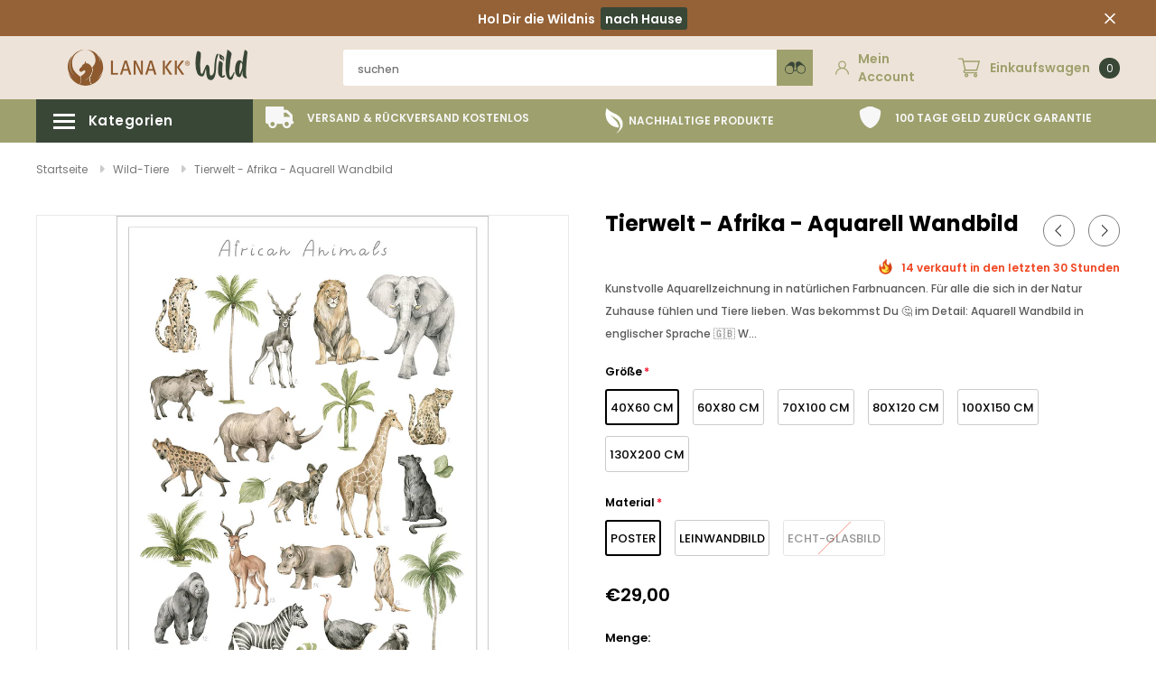

--- FILE ---
content_type: text/html; charset=utf-8
request_url: https://wild.lanakk.com/collections/tiere/products/tierwelt-afrika_parent
body_size: 103454
content:
<!doctype html>
<!--[if lt IE 7]><html class="no-js lt-ie9 lt-ie8 lt-ie7" lang="en"> <![endif]-->
<!--[if IE 7]><html class="no-js lt-ie9 lt-ie8" lang="en"> <![endif]-->
<!--[if IE 8]><html class="no-js lt-ie9" lang="en"> <![endif]-->
<!--[if IE 9 ]><html class="ie9 no-js"> <![endif]-->
<!--[if (gt IE 9)|!(IE)]><!--> <html class="no-js" lang="de"> <!--<![endif]-->
<head>






    <script>
        var sDomain = location.host;

        /****** Start thirdPartyScriptDefinition ******/
        (function(){
            window.thirdPartyScriptDefinition = [
                /* start example

                {
                    "src" : "facebook",
                    "cookie" : "fr",
                    "provider" : "facebook.com",
                    "description" : "",
                    "expires" : 7776000,
                    "domain" : "facebook.com",
                    "declaration" : 1,
                    "group" : "facebook"
                },{
                    "src" : "facebook",
                    "cookie" : "_fbp",
                    "provider" : sDomain,
                    "description" : "",
                    "expires" : 7776000,
                    "domain" : sDomain,
                    "declaration" : 1,
                    "group" : "facebook"
                }

                end example */
            ]
        })();
        /****** End thirdPartyScriptDefinition ******/

        /**
################################## BEECLEVER GMBH KOBLENZ ###################################
##### Copyright (c) 2019-present, beeclever GmbH Koblenz DE, All rights reserved.       #####
##### THE SOFTWARE IS PROVIDED 'AS IS', WITHOUT WARRANTY OF ANY KIND, EXPRESS OR        #####
##### IMPLIED, INCLUDING BUT NOT LIMITED TO THE WARRANTIES OF MERCHANTABILITY, FITNESS  #####
##### FOR A PARTICULAR PURPOSE AND NONINFRINGEMENT. IN NO EVENT SHALL THE AUTHORS OR    #####
##### COPYRIGHT HOLDERS BE LIABLE FOR ANY CLAIM, DAMAGES OR OTHER LIABILITY, WHETHER    #####
##### IN AN ACTION OF CONTRACT, TORT OR OTHERWISE, ARISING FROM, OUT OF OR IN           #####
##### CONNECTION WITH THE SOFTWARE OR THE USE OR OTHER DEALINGS IN THE SOFTWARE.        #####
#############################################################################################

#####  !!!IMPORTANT!!! !!!IMPORTANT!!! !!!IMPORTANT!!! !!!IMPORTANT!!! !!!IMPORTANT!!!  #####
#####                                                                                   #####
##### The contents of this file may not be changed. If the app is updated, we reserve   #####
##### the right to change this file at any time. Possible changes on your part will     #####
##### then be automatically discarded.                                                  #####
#############################################################################################
*/
var GDPR_LC_versionNr=20200904172227;var GDPR_LC_ZLoad=function(){       var sDomain=location.host;var defaultDefinition=[{"src":"facebook","cookie":"fr","provider":"facebook.com","description":"","expires":7776000,"domain":"facebook.com","declaration":1,"group":"facebook"},{"src":"facebook","cookie":"_fbp","provider":sDomain,"description":"","expires":7776000,"domain":sDomain,"declaration":1,"group":"facebook"},{"src":"google-analytics.com","cookie":"_ga","provider":sDomain,"description":"","expires":63072000,"domain":sDomain,"declaration":1,"group":"google"},{"src":"googletagmanager.com","cookie":"_ga","provider":sDomain,"description":"","expires":63072000,"domain":sDomain,"declaration":1,"group":"google"},{"src":"googletagmanager.com","cookie":"_gid","provider":sDomain,"description":"","expires":86400,"domain":sDomain,"declaration":1,"group":"google"},{"src":"googletagmanager.com","cookie":"_gat","provider":sDomain,"description":"","expires":86400,"domain":sDomain,"declaration":1,"group":"google"},{"src":"googleadservices.com","cookie":"_ga","provider":sDomain,"description":"","expires":63072000,"domain":sDomain,"declaration":1,"group":"google"}];if(window.thirdPartyScriptDefinition===undefined){window.thirdPartyScriptDefinition=[];defaultDefinition.forEach(function(value){window.thirdPartyScriptDefinition.push(value)})}else{var exist=false;defaultDefinition.forEach(function(script){window.thirdPartyScriptDefinition.forEach(function(value){if(value.src===script.src&&value.cookie===script.cookie){exist=true}});if(!exist){window.thirdPartyScriptDefinition.push(script)}})} (function polyfill(){if(!Array.from){Array.from=(function(){var toStr=Object.prototype.toString;var isCallable=function(fn){return typeof fn==='function'||toStr.call(fn)==='[object Function]'};var toInteger=function(value){var number=Number(value);if(isNaN(number)){return 0} if(number===0||!isFinite(number)){return number} return(number>0?1:-1)*Math.floor(Math.abs(number))};var maxSafeInteger=Math.pow(2,53)-1;var toLength=function(value){var len=toInteger(value);return Math.min(Math.max(len,0),maxSafeInteger)};return function from(arrayLike){var C=this;var items=Object(arrayLike);if(arrayLike==null){throw new TypeError('Array.from requires an array-like object - not null or undefined')} var mapFn=arguments.length>1?arguments[1]:void undefined;var T;if(typeof mapFn!=='undefined'){if(!isCallable(mapFn)){throw new TypeError('Array.from: when provided, the second argument must be a function')} if(arguments.length>2){T=arguments[2]}} var len=toLength(items.length);var A=isCallable(C)?Object(new C(len)):new Array(len);var k=0;var kValue;while(k<len){kValue=items[k];if(mapFn){A[k]=typeof T==='undefined'?mapFn(kValue,k):mapFn.call(T,kValue,k)}else{A[k]=kValue} k+=1} A.length=len;return A}}())}})();window.BC_JSON_ObjectBypass={"_ab":{"description":"Used in connection with access to admin.","path":"\/","domain":"","provider":"Shopify","type":"type_0","expires":"86400","recommendation":"0","editable":"false","deletable":"false","set":"0"},"_secure_session_id":{"description":"Used in connection with navigation through a storefront.","path":"\/","domain":"","provider":"Shopify","type":"type_0","expires":"2592000","recommendation":"0","editable":"false","deletable":"false","set":"0"},"__cfduid":{"description":"The _cfduid cookie helps Cloudflare detect malicious visitors to our Customers’ websites and minimizes blocking legitimate users.","path":"\/","domain":"","provider":"Cloudflare","type":"type_0","expires":"2592000","recommendation":"0","editable":"false","deletable":"false","set":"0"},"Cart":{"description":"Used in connection with shopping cart.","path":"\/","domain":"","provider":"Shopify","type":"type_0","expires":"1209600","recommendation":"0","editable":"false","deletable":"false","set":"0"},"cart":{"description":"Used in connection with shopping cart.","path":"\/","domain":"","provider":"Shopify","type":"type_0","expires":"1209600","recommendation":"0","editable":"false","deletable":"false","set":"0"},"cart_sig":{"description":"Used in connection with checkout.","path":"\/","domain":"","provider":"Shopify","type":"type_0","expires":"1209600","recommendation":"0","editable":"false","deletable":"false","set":"0"},"cart_ts":{"description":"Used in connection with checkout.","path":"\/","domain":"","provider":"Shopify","type":"type_0","expires":"1209600","recommendation":"0","editable":"false","deletable":"false","set":"0"},"cart_ver":{"description":"Used in connection with shopping cart.","path":"\/","domain":"","provider":"Shopify","type":"type_0","expires":"1209600","recommendation":"0","editable":"false","deletable":"false","set":"0"},"checkout_token":{"description":"Used in connection with checkout.","path":"\/","domain":"","provider":"Shopify","type":"type_0","expires":"31536000","recommendation":"0","editable":"false","deletable":"false","set":"0"},"Secret":{"description":"Used in connection with checkout.","path":"\/","domain":"","provider":"Shopify","type":"type_0","expires":"31536000","recommendation":"0","editable":"false","deletable":"false","set":"0"},"secure_customer_sig":{"description":"Used in connection with customer login.","path":"\/","domain":"","provider":"Shopify","type":"type_0","expires":"31536000","recommendation":"0","editable":"false","deletable":"false","set":"0"},"storefront_digest":{"description":"Used in connection with customer login.","path":"\/","domain":"","provider":"Shopify","type":"type_0","expires":"31536000","recommendation":"0","editable":"false","deletable":"false","set":"0"},"_shopify_u":{"description":"Used to facilitate updating customer account information.","path":"\/","domain":"","provider":"Shopify","type":"type_0","expires":"31536000","recommendation":"0","editable":"false","deletable":"false","set":"0"},"XSRF-TOKEN":{"description":"Used in connection with GDPR legal Cookie.","path":"\/","domain":"","provider":"GDPR Legal Cookie","type":"type_0","expires":"31536000","recommendation":"0","editable":"false","deletable":"false","set":"0"},"gdpr_legal_cookie_session":{"description":"Used in connection with GDPR legal Cookie.","path":"\/","domain":"","provider":"GDPR Legal Cookie","type":"type_0","expires":"0","recommendation":"0","editable":"false","deletable":"false","set":"0"},"_bc_c_set":{"description":"Used in connection with GDPR legal Cookie.","path":"\/","domain":"","provider":"GDPR Legal Cookie","type":"type_0","expires":"2592000","recommendation":"0","editable":"false","deletable":"false","set":"0","optIn":true,"live":"1"},"_tracking_consent":{"description":"For Shopify User Consent Tracking.","path":"\/","domain":"","provider":"Shopify","type":"type_0","expires":"31536000","recommendation":"0","editable":"false","deletable":"false","set":"0"},"_shopify_m":{"description":"Used for managing customer privacy settings.","path":"\/","domain":"","provider":"Shopify","type":"type_0","expires":"31536000","recommendation":"0","editable":"false","deletable":"false","set":"0"},"_shopify_tm":{"description":"Used for managing customer privacy settings.","path":"\/","domain":"","provider":"Shopify","type":"type_0","expires":"31536000","recommendation":"0","editable":"false","deletable":"false","set":"0"},"_shopify_tw":{"description":"Used for managing customer privacy settings.","path":"\/","domain":"","provider":"Shopify","type":"type_0","expires":"31536000","recommendation":"0","editable":"false","deletable":"false","set":"0"},"_storefront_u":{"description":"Used to facilitate updating customer account information.","path":"\/","domain":"","provider":"Shopify","type":"type_0","expires":"31536000","recommendation":"0","editable":"false","deletable":"false","set":"0"},"cart_currency":{"description":"Used in connection with cart and checkout.","path":"\/","domain":"","provider":"Shopify","type":"type_0","expires":"31536000","recommendation":"0","editable":"false","deletable":"false","set":"0"},"_orig_referrer":{"description":"Used in connection with shopping cart.","path":"\/","domain":"","provider":"Shopify","type":"type_1","expires":"1209600","recommendation":"1","editable":"true","deletable":"false","set":"1"},"_landing_page":{"description":"Track landing pages.","path":"\/","domain":"","provider":"Shopify","type":"type_1","expires":"1209600","recommendation":"1","editable":"true","deletable":"false","set":"1"},"_s":{"description":"Shopify analytics.","path":"\/","domain":"","provider":"Shopify","type":"type_1","expires":"1800","recommendation":"1","editable":"true","deletable":"false","set":"1"},"_shopify_d":{"description":"Shopify analytics.","path":"\/","domain":"","provider":"Shopify","type":"type_1","expires":"1209600","recommendation":"1","editable":"true","deletable":"false","set":"1"},"_shopify_fs":{"description":"Shopify analytics.","path":"\/","domain":"","provider":"Shopify","type":"type_1","expires":"1209600","recommendation":"1","editable":"true","deletable":"false","set":"1"},"_shopify_s":{"description":"Shopify analytics.","path":"\/","domain":"","provider":"Shopify","type":"type_1","expires":"1800","recommendation":"1","editable":"true","deletable":"false","set":"1"},"_shopify_y":{"description":"Shopify analytics.","path":"\/","domain":"","provider":"Shopify","type":"type_1","expires":"31536000","recommendation":"1","editable":"true","deletable":"false","set":"1"},"_y":{"description":"Shopify analytics.","path":"\/","domain":"","provider":"Shopify","type":"type_1","expires":"31536000","recommendation":"1","editable":"true","deletable":"false","set":"1"},"_shopify_sa_p":{"description":"Shopify analytics relating to marketing \u0026 referrals.","path":"\/","domain":"","provider":"Shopify","type":"type_1","expires":"1800","recommendation":"1","editable":"true","deletable":"false","set":"1"},"_shopify_sa_t":{"description":"Shopify analytics relating to marketing \u0026 referrals.","path":"\/","domain":"","provider":"Shopify","type":"type_1","expires":"1800","recommendation":"1","editable":"true","deletable":"false","set":"1"},"_shopify_uniq":{"description":"Shopify analytics.","path":"\/","domain":"","provider":"Shopify","type":"type_1","expires":"1800","recommendation":"1","editable":"true","deletable":"false","set":"1"},"_shopify_visit":{"description":"Shopify analytics.","path":"\/","domain":"","provider":"Shopify","type":"type_1","expires":"1800","recommendation":"1","editable":"true","deletable":"false","set":"1"},"tracked_start_checkout":{"description":"Shopify analytics relating to checkout.","path":"\/","domain":"","provider":"Shopify","type":"type_1","expires":"1800","recommendation":"1","editable":"true","deletable":"false","set":"1"},"ki_r":{"description":"Shopify analytics.","path":"\/","domain":"","provider":"Shopify","type":"type_1","expires":"1800","recommendation":"1","editable":"true","deletable":"false","set":"1"},"ki_t":{"description":"Shopify analytics.","path":"\/","domain":"","provider":"Shopify","type":"type_1","expires":"1800","recommendation":"1","editable":"true","deletable":"false","set":"1"},"ab_test_*":{"description":"Shopify analytics.","path":"\/","domain":"","provider":"Shopify","type":"type_1","expires":"1800","recommendation":"1","editable":"true","deletable":"false","set":"1"}};var shopifyCookies={'_s':!1,'_shopify_fs':!1,'_shopify_s':!1,'_shopify_y':!1,'_y':!1,'_shopify_sa_p':!1,'_shopify_sa_t':!1,'_shopify_uniq':!1,'_shopify_visit':!1,'tracked_start_checkout':!1,'bc_trekkie_fbp_custom':!1};function setBC_GDPR_LEGAL_custom_cookies(){window['BC_GDPR_LEGAL_custom_cookies']=window['BC_GDPR_LEGAL_custom_cookies']||{};window['BC_GDPR_LEGAL_custom_cookies']['list']=window['BC_GDPR_LEGAL_custom_cookies']['list']||{};if('GDPR_legal_cookie'in localStorage){window['BC_GDPR_LEGAL_custom_cookies']['list']=JSON.parse(window.localStorage.getItem('GDPR_legal_cookie'))}};setBC_GDPR_LEGAL_custom_cookies();(function(){var hasConsent=!1;Array.from(Object.keys(window['BC_GDPR_LEGAL_custom_cookies']['list'])).forEach(function(c){if(shopifyCookies.hasOwnProperty(c)&&window['BC_GDPR_LEGAL_custom_cookies']['list'][c].userSetting){hasConsent=!0}});var wt=window.trekkie,ws=window.ShopifyAnalytics;if(!hasConsent&&wt!==undefined){wt=[],wt.integrations=wt.integrations||!0,ws=ws.lib=ws.meta=ws.meta.page={},ws.lib.track=function(){}}})();window.BC_GDPR_2ce3a13160348f524c8cc9={'google':[            ],    '_bc_c_set':'customScript','customScriptsSRC':[]};window.bc_tagManagerTasks={"bc_tgm_aw":"google","bc_tgm_gtm":"google","bc_tgm_ua":"google","bc_tgm_fbp":"facebook","any":"any","_bc_c_set":"customScript"};var wl=whiteList=["recaptcha","notifications.google"];var GDPR_LC_scriptPath='gdpr-legal-cookie.beeclever.app';if(window.GDPR_LC_Beta_activate!==undefined&&window.GDPR_LC_Beta_activate){GDPR_LC_scriptPath='cookieapp-staging.beeclever.app'} wl.push(GDPR_LC_scriptPath);   var checkIsBlackListed=function(src){setBC_GDPR_LEGAL_custom_cookies();if(src===null){return null} if(!!window.TrustedScriptURL&&src instanceof TrustedScriptURL){src=src.toString()} var r=!1;for(var x=thirdPartyScriptDefinition.length-1;x>=0;x--){var bSrc=thirdPartyScriptDefinition[x]['src'];if(src.indexOf(bSrc)!==-1&&src.toLowerCase().indexOf('jquery')===-1){r=x}} wl.forEach(function(wSrc){if(src.indexOf(wSrc)!==-1){r=false}});if(r!==false){function getTCookieName(name,index){var tCookieObject=thirdPartyScriptDefinition[index];if(tCookieObject!==undefined){var cookies=[];thirdPartyScriptDefinition.forEach(function(cookie){if(cookie['src']===tCookieObject['src']){cookies.push(cookie)}});var tCookieName=tCookieObject['cookie'];if(tCookieObject['domain']!==document.location.host){tCookieName=tCookieObject['cookie']+'$%bc%$'+tCookieObject['domain']} if(tCookieName===name&&tCookieObject['domain']===window['BC_GDPR_LEGAL_custom_cookies']['list'][name]['domain']){if(window['BC_GDPR_LEGAL_custom_cookies']['list'][name]['userSetting']){index=!1}} cookies.forEach(function(cookie){if(window['BC_GDPR_LEGAL_custom_cookies']['list'][cookie['cookie']]!==undefined&&window['BC_GDPR_LEGAL_custom_cookies']['list'][cookie['cookie']]['userSetting']){index=!1}});return index} return!1};var cookieListKeys=Array.from(Object.keys(window['BC_GDPR_LEGAL_custom_cookies']['list']));if(cookieListKeys.length>0){Array.from(Object.keys(window['BC_GDPR_LEGAL_custom_cookies']['list'])).forEach(function(cookieName){r=getTCookieName(cookieName.toString(),r)})}else{for(var x=thirdPartyScriptDefinition.length-1;x>=0;x--){var tCookie=thirdPartyScriptDefinition[x];if(src.indexOf(tCookie['src'])!==-1){r=tCookie['cookie']+'$%bc%$'+tCookie['domain']}} return r}} return r};document.createElement=function(create){return function(){var ret=create.apply(this,arguments);if(ret.tagName.toLowerCase()==="script"){} Object.defineProperty(ret,'src',{get:function(){return this.getAttribute('src')},set:function(v){var blackListed=checkIsBlackListed(v);var fName=!1;try{create.arguments}catch(e){var caller=e.stack.split('\n');var x=0;for(;x<caller.length;x++){caller[x]=caller[x].trim();caller[x]=caller[x].replace('at ','');caller[x]=caller[x].substr(0,caller[x].indexOf(' '));caller[x]=caller[x].replace('Array.','')} for(;x>=0;x--){if(caller[x]==='ICS'&&x>0){if(caller[x-1]in window['BC_GDPR_LEGAL_custom_cookies']['list']){fName=caller[x-1]}}}} if(fName===!1&&blackListed!==!1){this.setAttribute('type','javascript/blocked');this.setAttribute('cookie',blackListed)} if(fName){this.setAttribute("data-callerName",fName)} this.setAttribute('src',v);return!0}});return ret}}(document.createElement);(function(){window.scriptElementsHidden=window.scriptElementsHidden||[];window.callbackFunc=function(elem,args){for(var x=0;x<elem.length;x++){if(elem[x]===null||elem[x]===undefined||elem[x]['nodeName']===undefined){return} if(elem[x]['nodeName'].toLowerCase()=='script'){if(elem[x].hasAttribute('src')&&elem[x].getAttribute('src').indexOf('.beeclever.app/')!==-1){if(document.querySelector('[src="https://cookieapp-staging.beeclever.app/js/get-script.php"]')!==null){elem[x]=document.createElement('script');elem[x].setAttribute('bc_empty_script_tag','')}} if(elem[x]['type']=='javascript/blocked'){window.scriptElementsHidden.push(elem[x]);elem[x]=document.createElement('script');elem[x].setAttribute('bc_empty_script_tag','')}}}};window._a=Element.prototype.appendChild;Element.prototype.appendChild=function(){window.callbackFunc.call(this,arguments);return window._a.apply(this,arguments)};window._b=Element.prototype.append;Element.prototype.append=function(){window.callbackFunc.call(this,arguments);return window._b.apply(this,arguments)};window._c=Element.prototype.insertBefore;Element.prototype.insertBefore=function(){window.callbackFunc.call(this,arguments);return window._c.apply(this,arguments)};window._d=Element.prototype.replaceChild;Element.prototype.replaceChild=function(){window.callbackFunc.call(this,arguments);return window._d.apply(this,arguments)};window._e=Element.prototype.insertNode;Element.prototype.insertNode=function(){window.callbackFunc.call(this,arguments);return window._e.apply(this,arguments)}})();if(!window.msCrypto){Array.from(document.head.querySelectorAll('[bc_empty_script_tag=""]')).forEach(function(script){script.remove()})}};if(window.GDPR_LC_ZLoad_loaded===undefined){GDPR_LC_ZLoad();window.GDPR_LC_ZLoad_loaded=true}


        

        var customCookies = {
            "testCookie" : true
        };

        function BC_GDPR_CustomScriptForShop () {
            return [

                function testCookie () {
                    // your additional script
                }

                
            ];
        }

    </script>




  <!-- Basic page needs ================================================== -->
  <meta charset="utf-8">
  <meta http-equiv="X-UA-Compatible" content="IE=edge,chrome=1">
  <!-- Title and description ================================================== -->
  <title>
    
    
      Tierwelt - Afrika - Aquarell Wandbild &ndash; WILD - by Lana KK®
     
    
  </title>

  
  
  <meta name="description" content="als Poster, Leinwand oder Glasbild ✓ frei von Chemie und Schadstoffen ✓ hochwertiger Kunstdruck ✓ Made in Germany! ✓schneller Versand">
  
    
  <link rel="canonical" href="https://wild.lanakk.com/products/tierwelt-afrika_parent" />
  <!-- Product meta ================================================== -->
  


  <meta property="og:type" content="product">
  <meta property="og:title" content="Tierwelt - Afrika - Aquarell Wandbild">
  
  <meta property="og:image" content="http://wild.lanakk.com/cdn/shop/products/tierwelt-afrika-en-l-p.MAIN_grande.jpg?v=1653917734">
  <meta property="og:image:secure_url" content="https://wild.lanakk.com/cdn/shop/products/tierwelt-afrika-en-l-p.MAIN_grande.jpg?v=1653917734">
  
  <meta property="og:image" content="http://wild.lanakk.com/cdn/shop/products/tierwelt-afrika-en-l-1.PT01_grande.jpg?v=1653917734">
  <meta property="og:image:secure_url" content="https://wild.lanakk.com/cdn/shop/products/tierwelt-afrika-en-l-1.PT01_grande.jpg?v=1653917734">
  
  <meta property="og:image" content="http://wild.lanakk.com/cdn/shop/products/tierwelt-afrika-en-l.PT03_grande.jpg?v=1653917734">
  <meta property="og:image:secure_url" content="https://wild.lanakk.com/cdn/shop/products/tierwelt-afrika-en-l.PT03_grande.jpg?v=1653917734">
  
  <meta property="og:price:amount" content="29,00">
  <meta property="og:price:currency" content="EUR">


  <meta property="og:description" content="als Poster, Leinwand oder Glasbild ✓ frei von Chemie und Schadstoffen ✓ hochwertiger Kunstdruck ✓ Made in Germany! ✓schneller Versand">


  <meta property="og:url" content="https://wild.lanakk.com/products/tierwelt-afrika_parent">
  <meta property="og:site_name" content="WILD - by Lana KK®">
  <!-- /snippets/twitter-card.liquid -->





  <meta name="twitter:card" content="product">
  <meta name="twitter:title" content="Tierwelt - Afrika - Aquarell Wandbild">
  <meta name="twitter:description" content="Kunstvolle Aquarellzeichnung in natürlichen Farbnuancen. Für alle die sich in der Natur Zuhause fühlen und Tiere lieben. Was bekommst Du 🤔 im Detail: Aquarell Wandbild in englischer Sprache 🇬🇧 Weil Nachhaltigkeit wichtig ist: DER DRUCK: ökologischen, wasserbasierten und vollständig abbaubaren Farben. Die zweite eingesetzte Technologie nutzt Tinten, die GREENGUARD Gold-zertifiziert sind (GREENGUARD Children &amp;amp; Schools Certification). DIE HERSTELLUNG: gemacht für die Ewigkeit, mit einem zeitlosen Design und langlebigen, nachhaltigen Materialien TOP: Kinderzimmer &amp;amp; Schlafzimmer geeignet » frei von Chemie &amp;amp; Schadstoffen POSTER Premium Posterpapier, 250 g/m2 mit satinierter Oberfläche zeitlos und langlebig LEINWANDBILD hochwertiger Kunstdruck auf natürlicher, weißer Baumwoll-Leinwand Aufgespannt auf einen Echtholz-Keilrahmen aus abgelagertem Nadelholz aus nachhaltiger Forstwirtschaft aus Europa gemacht für die Ewigkeit, mit einem zeitlosen Design und langlebigen, nachhaltigen Materialien GLASBILD 4 mm starkes Echtglas - zu 100% recycelbar bedruckt mit ökologischen (GREENGUARD Gold-zertifizierten) Tinten gemacht für die Ewigkeit, mit einem">
  <meta name="twitter:image" content="https://wild.lanakk.com/cdn/shop/products/tierwelt-afrika-en-l-p.MAIN_medium.jpg?v=1653917734">
  <meta name="twitter:image:width" content="240">
  <meta name="twitter:image:height" content="240">
  <meta name="twitter:label1" content="Price">
  <meta name="twitter:data1" content="From €29,00 EUR">
  
  <meta name="twitter:label2" content="Brand">
  <meta name="twitter:data2" content="Lana KK®">
  



  <!-- Helpers ================================================== -->
  <link rel="canonical" href="https://wild.lanakk.com/products/tierwelt-afrika_parent">
  <meta name="viewport" content="width=device-width, initial-scale=1, maximum-scale=1, user-scalable=0, minimal-ui">

  <!-- Favicon -->
  

  <!-- fonts -->
  
<script type="text/javascript">
  WebFontConfig = {
    google: { families: [ 
      
          'Poppins:100,200,300,400,500,600,700,800,900'
	  
      
      
      	
      		,
      	      
        'Arimo:100,200,300,400,500,600,700,800,900'
	  
    ] }
  };
  (function() {
    var wf = document.createElement('script');
    wf.src = ('https:' == document.location.protocol ? 'https' : 'http') +
      '://ajax.googleapis.com/ajax/libs/webfont/1/webfont.js';
    wf.type = 'text/javascript';
    wf.async = 'true';
    var s = document.getElementsByTagName('script')[0];
    s.parentNode.insertBefore(wf, s);
  })(); 
</script>


  <!-- Styles -->
  <link href="//wild.lanakk.com/cdn/shop/t/5/assets/verdor.min.css?v=25890815121375787711632815239" rel="stylesheet" type="text/css" media="all" />
<link href="//wild.lanakk.com/cdn/shop/t/5/assets/style.scss.css?v=56690252780406150261708957381" rel="stylesheet" type="text/css" media="all" />
<link href="//wild.lanakk.com/cdn/shop/t/5/assets/styles-responsive.scss.css?v=90922053927706325041708957381" rel="stylesheet" type="text/css" media="all" />


  <!-- Scripts -->
  <script src="//wild.lanakk.com/cdn/shop/t/5/assets/jquery.min.js?v=127376951529682720931632815236" type="text/javascript"></script>
<script src="https://kit.fontawesome.com/a222e5d396.js" crossorigin="anonymous"></script>
<script>
  window.ajax_cart = false;
  window.money_format = "€{{amount_with_comma_separator}} EUR";
  window.shop_currency = "EUR";
  window.show_multiple_currencies = false;
  window.loading_url = "//wild.lanakk.com/cdn/shop/t/5/assets/loadding.svg?v=88682305317911376161632815229"; 
  window.use_color_swatch = true;
  window.use_variant_swatch = true;
  window.product_image_resize = true;
  window.enable_sidebar_multiple_choice = false;
  window.file_url = "//wild.lanakk.com/cdn/shop/files/?v=759";
  window.asset_url = "";
  window.images_size = {
    is_crop: false,
    ratio_width : 1,
    ratio_height : 1.35,
  };
  window.inventory_text = {
    in_stock: "auf Lager",
    many_in_stock: "auf Lager",
    out_of_stock: "Ausverkauft",
    add_to_cart: "Warenkorb",
    sold_out: "Ausverkauft",
    unavailable: "Nicht verfügbar",
    add_wishlist : "Auf den Wunschzettel",
    remove_wishlist : "Auf den Wunschzettel",
    select_options : "Option wählen",
    no_more_product: "Keine weitere Produkte"
  };
          
  window.multi_lang = false;
  window.display_quickview_availability = true;
  window.display_quickview_sku = false;
  window.infinity_scroll_feature = false;
  
</script>



  <!-- Header hook for plugins ================================ -->
  <script>window.performance && window.performance.mark && window.performance.mark('shopify.content_for_header.start');</script><meta name="facebook-domain-verification" content="aqlfoc1k09uti7vdulkpy2xr1ppvtw">
<meta id="shopify-digital-wallet" name="shopify-digital-wallet" content="/60092055761/digital_wallets/dialog">
<meta name="shopify-checkout-api-token" content="f0043258f0e6250bb2bd11ca037ca3e2">
<meta id="in-context-paypal-metadata" data-shop-id="60092055761" data-venmo-supported="false" data-environment="production" data-locale="de_DE" data-paypal-v4="true" data-currency="EUR">
<link rel="alternate" type="application/json+oembed" href="https://wild.lanakk.com/products/tierwelt-afrika_parent.oembed">
<script async="async" src="/checkouts/internal/preloads.js?locale=de-DE"></script>
<link rel="preconnect" href="https://shop.app" crossorigin="anonymous">
<script async="async" src="https://shop.app/checkouts/internal/preloads.js?locale=de-DE&shop_id=60092055761" crossorigin="anonymous"></script>
<script id="apple-pay-shop-capabilities" type="application/json">{"shopId":60092055761,"countryCode":"DE","currencyCode":"EUR","merchantCapabilities":["supports3DS"],"merchantId":"gid:\/\/shopify\/Shop\/60092055761","merchantName":"WILD - by Lana KK®","requiredBillingContactFields":["postalAddress","email","phone"],"requiredShippingContactFields":["postalAddress","email","phone"],"shippingType":"shipping","supportedNetworks":["visa","maestro","masterCard","amex"],"total":{"type":"pending","label":"WILD - by Lana KK®","amount":"1.00"},"shopifyPaymentsEnabled":true,"supportsSubscriptions":true}</script>
<script id="shopify-features" type="application/json">{"accessToken":"f0043258f0e6250bb2bd11ca037ca3e2","betas":["rich-media-storefront-analytics"],"domain":"wild.lanakk.com","predictiveSearch":true,"shopId":60092055761,"locale":"de"}</script>
<script>var Shopify = Shopify || {};
Shopify.shop = "kathleen-kolibius-konig.myshopify.com";
Shopify.locale = "de";
Shopify.currency = {"active":"EUR","rate":"1.0"};
Shopify.country = "DE";
Shopify.theme = {"name":"lanakk.com","id":126903091409,"schema_name":"Bicycle","schema_version":"1.0.0","theme_store_id":null,"role":"main"};
Shopify.theme.handle = "null";
Shopify.theme.style = {"id":null,"handle":null};
Shopify.cdnHost = "wild.lanakk.com/cdn";
Shopify.routes = Shopify.routes || {};
Shopify.routes.root = "/";</script>
<script type="module">!function(o){(o.Shopify=o.Shopify||{}).modules=!0}(window);</script>
<script>!function(o){function n(){var o=[];function n(){o.push(Array.prototype.slice.apply(arguments))}return n.q=o,n}var t=o.Shopify=o.Shopify||{};t.loadFeatures=n(),t.autoloadFeatures=n()}(window);</script>
<script>
  window.ShopifyPay = window.ShopifyPay || {};
  window.ShopifyPay.apiHost = "shop.app\/pay";
  window.ShopifyPay.redirectState = null;
</script>
<script id="shop-js-analytics" type="application/json">{"pageType":"product"}</script>
<script defer="defer" async type="module" src="//wild.lanakk.com/cdn/shopifycloud/shop-js/modules/v2/client.init-shop-cart-sync_e98Ab_XN.de.esm.js"></script>
<script defer="defer" async type="module" src="//wild.lanakk.com/cdn/shopifycloud/shop-js/modules/v2/chunk.common_Pcw9EP95.esm.js"></script>
<script defer="defer" async type="module" src="//wild.lanakk.com/cdn/shopifycloud/shop-js/modules/v2/chunk.modal_CzmY4ZhL.esm.js"></script>
<script type="module">
  await import("//wild.lanakk.com/cdn/shopifycloud/shop-js/modules/v2/client.init-shop-cart-sync_e98Ab_XN.de.esm.js");
await import("//wild.lanakk.com/cdn/shopifycloud/shop-js/modules/v2/chunk.common_Pcw9EP95.esm.js");
await import("//wild.lanakk.com/cdn/shopifycloud/shop-js/modules/v2/chunk.modal_CzmY4ZhL.esm.js");

  window.Shopify.SignInWithShop?.initShopCartSync?.({"fedCMEnabled":true,"windoidEnabled":true});

</script>
<script>
  window.Shopify = window.Shopify || {};
  if (!window.Shopify.featureAssets) window.Shopify.featureAssets = {};
  window.Shopify.featureAssets['shop-js'] = {"shop-cart-sync":["modules/v2/client.shop-cart-sync_DazCVyJ3.de.esm.js","modules/v2/chunk.common_Pcw9EP95.esm.js","modules/v2/chunk.modal_CzmY4ZhL.esm.js"],"init-fed-cm":["modules/v2/client.init-fed-cm_D0AulfmK.de.esm.js","modules/v2/chunk.common_Pcw9EP95.esm.js","modules/v2/chunk.modal_CzmY4ZhL.esm.js"],"shop-cash-offers":["modules/v2/client.shop-cash-offers_BISyWFEA.de.esm.js","modules/v2/chunk.common_Pcw9EP95.esm.js","modules/v2/chunk.modal_CzmY4ZhL.esm.js"],"shop-login-button":["modules/v2/client.shop-login-button_D_c1vx_E.de.esm.js","modules/v2/chunk.common_Pcw9EP95.esm.js","modules/v2/chunk.modal_CzmY4ZhL.esm.js"],"pay-button":["modules/v2/client.pay-button_CHADzJ4g.de.esm.js","modules/v2/chunk.common_Pcw9EP95.esm.js","modules/v2/chunk.modal_CzmY4ZhL.esm.js"],"shop-button":["modules/v2/client.shop-button_CQnD2U3v.de.esm.js","modules/v2/chunk.common_Pcw9EP95.esm.js","modules/v2/chunk.modal_CzmY4ZhL.esm.js"],"avatar":["modules/v2/client.avatar_BTnouDA3.de.esm.js"],"init-windoid":["modules/v2/client.init-windoid_CmA0-hrC.de.esm.js","modules/v2/chunk.common_Pcw9EP95.esm.js","modules/v2/chunk.modal_CzmY4ZhL.esm.js"],"init-shop-for-new-customer-accounts":["modules/v2/client.init-shop-for-new-customer-accounts_BCzC_Mib.de.esm.js","modules/v2/client.shop-login-button_D_c1vx_E.de.esm.js","modules/v2/chunk.common_Pcw9EP95.esm.js","modules/v2/chunk.modal_CzmY4ZhL.esm.js"],"init-shop-email-lookup-coordinator":["modules/v2/client.init-shop-email-lookup-coordinator_DYzOit4u.de.esm.js","modules/v2/chunk.common_Pcw9EP95.esm.js","modules/v2/chunk.modal_CzmY4ZhL.esm.js"],"init-shop-cart-sync":["modules/v2/client.init-shop-cart-sync_e98Ab_XN.de.esm.js","modules/v2/chunk.common_Pcw9EP95.esm.js","modules/v2/chunk.modal_CzmY4ZhL.esm.js"],"shop-toast-manager":["modules/v2/client.shop-toast-manager_Bc-1elH8.de.esm.js","modules/v2/chunk.common_Pcw9EP95.esm.js","modules/v2/chunk.modal_CzmY4ZhL.esm.js"],"init-customer-accounts":["modules/v2/client.init-customer-accounts_CqlRHmZs.de.esm.js","modules/v2/client.shop-login-button_D_c1vx_E.de.esm.js","modules/v2/chunk.common_Pcw9EP95.esm.js","modules/v2/chunk.modal_CzmY4ZhL.esm.js"],"init-customer-accounts-sign-up":["modules/v2/client.init-customer-accounts-sign-up_DZmBw6yB.de.esm.js","modules/v2/client.shop-login-button_D_c1vx_E.de.esm.js","modules/v2/chunk.common_Pcw9EP95.esm.js","modules/v2/chunk.modal_CzmY4ZhL.esm.js"],"shop-follow-button":["modules/v2/client.shop-follow-button_Cx-w7rSq.de.esm.js","modules/v2/chunk.common_Pcw9EP95.esm.js","modules/v2/chunk.modal_CzmY4ZhL.esm.js"],"checkout-modal":["modules/v2/client.checkout-modal_Djjmh8qM.de.esm.js","modules/v2/chunk.common_Pcw9EP95.esm.js","modules/v2/chunk.modal_CzmY4ZhL.esm.js"],"shop-login":["modules/v2/client.shop-login_DMZMgoZf.de.esm.js","modules/v2/chunk.common_Pcw9EP95.esm.js","modules/v2/chunk.modal_CzmY4ZhL.esm.js"],"lead-capture":["modules/v2/client.lead-capture_SqejaEd8.de.esm.js","modules/v2/chunk.common_Pcw9EP95.esm.js","modules/v2/chunk.modal_CzmY4ZhL.esm.js"],"payment-terms":["modules/v2/client.payment-terms_DUeEqFTJ.de.esm.js","modules/v2/chunk.common_Pcw9EP95.esm.js","modules/v2/chunk.modal_CzmY4ZhL.esm.js"]};
</script>
<script id="__st">var __st={"a":60092055761,"offset":3600,"reqid":"1421df48-04af-4b37-9d99-d4ff20b107d1-1769078487","pageurl":"wild.lanakk.com\/collections\/tiere\/products\/tierwelt-afrika_parent","u":"e4525ed9ef50","p":"product","rtyp":"product","rid":7971466969356};</script>
<script>window.ShopifyPaypalV4VisibilityTracking = true;</script>
<script id="captcha-bootstrap">!function(){'use strict';const t='contact',e='account',n='new_comment',o=[[t,t],['blogs',n],['comments',n],[t,'customer']],c=[[e,'customer_login'],[e,'guest_login'],[e,'recover_customer_password'],[e,'create_customer']],r=t=>t.map((([t,e])=>`form[action*='/${t}']:not([data-nocaptcha='true']) input[name='form_type'][value='${e}']`)).join(','),a=t=>()=>t?[...document.querySelectorAll(t)].map((t=>t.form)):[];function s(){const t=[...o],e=r(t);return a(e)}const i='password',u='form_key',d=['recaptcha-v3-token','g-recaptcha-response','h-captcha-response',i],f=()=>{try{return window.sessionStorage}catch{return}},m='__shopify_v',_=t=>t.elements[u];function p(t,e,n=!1){try{const o=window.sessionStorage,c=JSON.parse(o.getItem(e)),{data:r}=function(t){const{data:e,action:n}=t;return t[m]||n?{data:e,action:n}:{data:t,action:n}}(c);for(const[e,n]of Object.entries(r))t.elements[e]&&(t.elements[e].value=n);n&&o.removeItem(e)}catch(o){console.error('form repopulation failed',{error:o})}}const l='form_type',E='cptcha';function T(t){t.dataset[E]=!0}const w=window,h=w.document,L='Shopify',v='ce_forms',y='captcha';let A=!1;((t,e)=>{const n=(g='f06e6c50-85a8-45c8-87d0-21a2b65856fe',I='https://cdn.shopify.com/shopifycloud/storefront-forms-hcaptcha/ce_storefront_forms_captcha_hcaptcha.v1.5.2.iife.js',D={infoText:'Durch hCaptcha geschützt',privacyText:'Datenschutz',termsText:'Allgemeine Geschäftsbedingungen'},(t,e,n)=>{const o=w[L][v],c=o.bindForm;if(c)return c(t,g,e,D).then(n);var r;o.q.push([[t,g,e,D],n]),r=I,A||(h.body.append(Object.assign(h.createElement('script'),{id:'captcha-provider',async:!0,src:r})),A=!0)});var g,I,D;w[L]=w[L]||{},w[L][v]=w[L][v]||{},w[L][v].q=[],w[L][y]=w[L][y]||{},w[L][y].protect=function(t,e){n(t,void 0,e),T(t)},Object.freeze(w[L][y]),function(t,e,n,w,h,L){const[v,y,A,g]=function(t,e,n){const i=e?o:[],u=t?c:[],d=[...i,...u],f=r(d),m=r(i),_=r(d.filter((([t,e])=>n.includes(e))));return[a(f),a(m),a(_),s()]}(w,h,L),I=t=>{const e=t.target;return e instanceof HTMLFormElement?e:e&&e.form},D=t=>v().includes(t);t.addEventListener('submit',(t=>{const e=I(t);if(!e)return;const n=D(e)&&!e.dataset.hcaptchaBound&&!e.dataset.recaptchaBound,o=_(e),c=g().includes(e)&&(!o||!o.value);(n||c)&&t.preventDefault(),c&&!n&&(function(t){try{if(!f())return;!function(t){const e=f();if(!e)return;const n=_(t);if(!n)return;const o=n.value;o&&e.removeItem(o)}(t);const e=Array.from(Array(32),(()=>Math.random().toString(36)[2])).join('');!function(t,e){_(t)||t.append(Object.assign(document.createElement('input'),{type:'hidden',name:u})),t.elements[u].value=e}(t,e),function(t,e){const n=f();if(!n)return;const o=[...t.querySelectorAll(`input[type='${i}']`)].map((({name:t})=>t)),c=[...d,...o],r={};for(const[a,s]of new FormData(t).entries())c.includes(a)||(r[a]=s);n.setItem(e,JSON.stringify({[m]:1,action:t.action,data:r}))}(t,e)}catch(e){console.error('failed to persist form',e)}}(e),e.submit())}));const S=(t,e)=>{t&&!t.dataset[E]&&(n(t,e.some((e=>e===t))),T(t))};for(const o of['focusin','change'])t.addEventListener(o,(t=>{const e=I(t);D(e)&&S(e,y())}));const B=e.get('form_key'),M=e.get(l),P=B&&M;t.addEventListener('DOMContentLoaded',(()=>{const t=y();if(P)for(const e of t)e.elements[l].value===M&&p(e,B);[...new Set([...A(),...v().filter((t=>'true'===t.dataset.shopifyCaptcha))])].forEach((e=>S(e,t)))}))}(h,new URLSearchParams(w.location.search),n,t,e,['guest_login'])})(!0,!0)}();</script>
<script integrity="sha256-4kQ18oKyAcykRKYeNunJcIwy7WH5gtpwJnB7kiuLZ1E=" data-source-attribution="shopify.loadfeatures" defer="defer" src="//wild.lanakk.com/cdn/shopifycloud/storefront/assets/storefront/load_feature-a0a9edcb.js" crossorigin="anonymous"></script>
<script crossorigin="anonymous" defer="defer" src="//wild.lanakk.com/cdn/shopifycloud/storefront/assets/shopify_pay/storefront-65b4c6d7.js?v=20250812"></script>
<script data-source-attribution="shopify.dynamic_checkout.dynamic.init">var Shopify=Shopify||{};Shopify.PaymentButton=Shopify.PaymentButton||{isStorefrontPortableWallets:!0,init:function(){window.Shopify.PaymentButton.init=function(){};var t=document.createElement("script");t.src="https://wild.lanakk.com/cdn/shopifycloud/portable-wallets/latest/portable-wallets.de.js",t.type="module",document.head.appendChild(t)}};
</script>
<script data-source-attribution="shopify.dynamic_checkout.buyer_consent">
  function portableWalletsHideBuyerConsent(e){var t=document.getElementById("shopify-buyer-consent"),n=document.getElementById("shopify-subscription-policy-button");t&&n&&(t.classList.add("hidden"),t.setAttribute("aria-hidden","true"),n.removeEventListener("click",e))}function portableWalletsShowBuyerConsent(e){var t=document.getElementById("shopify-buyer-consent"),n=document.getElementById("shopify-subscription-policy-button");t&&n&&(t.classList.remove("hidden"),t.removeAttribute("aria-hidden"),n.addEventListener("click",e))}window.Shopify?.PaymentButton&&(window.Shopify.PaymentButton.hideBuyerConsent=portableWalletsHideBuyerConsent,window.Shopify.PaymentButton.showBuyerConsent=portableWalletsShowBuyerConsent);
</script>
<script data-source-attribution="shopify.dynamic_checkout.cart.bootstrap">document.addEventListener("DOMContentLoaded",(function(){function t(){return document.querySelector("shopify-accelerated-checkout-cart, shopify-accelerated-checkout")}if(t())Shopify.PaymentButton.init();else{new MutationObserver((function(e,n){t()&&(Shopify.PaymentButton.init(),n.disconnect())})).observe(document.body,{childList:!0,subtree:!0})}}));
</script>
<script id='scb4127' type='text/javascript' async='' src='https://wild.lanakk.com/cdn/shopifycloud/privacy-banner/storefront-banner.js'></script><link id="shopify-accelerated-checkout-styles" rel="stylesheet" media="screen" href="https://wild.lanakk.com/cdn/shopifycloud/portable-wallets/latest/accelerated-checkout-backwards-compat.css" crossorigin="anonymous">
<style id="shopify-accelerated-checkout-cart">
        #shopify-buyer-consent {
  margin-top: 1em;
  display: inline-block;
  width: 100%;
}

#shopify-buyer-consent.hidden {
  display: none;
}

#shopify-subscription-policy-button {
  background: none;
  border: none;
  padding: 0;
  text-decoration: underline;
  font-size: inherit;
  cursor: pointer;
}

#shopify-subscription-policy-button::before {
  box-shadow: none;
}

      </style>

<script>window.performance && window.performance.mark && window.performance.mark('shopify.content_for_header.end');</script><link href="//wild.lanakk.com/cdn/shop/t/5/assets/xcal.css?v=51199871094094384441632815234" rel="stylesheet" type="text/css" media="all" />

  <!--[if lt IE 9]>
<script src="//html5shiv.googlecode.com/svn/trunk/html5.js" type="text/javascript"></script>
<![endif]-->

  

  

<script>
    
    
    
    var gsf_conversion_data = {page_type : 'product', event : 'view_item', data : {product_data : [{variant_id : 43562594533644, product_id : 7971466969356, name : "Tierwelt - Afrika - Aquarell Wandbild", price : "29.00", currency : "EUR", sku : "tierwelt-afrika-en-p_40x60-1-S", brand : "Lana KK®", variant : "40x60 cm / Poster", category : "Wandbild"}], total_price : "29.00"}};
    
</script>
<!-- BEGIN app block: shopify://apps/complianz-gdpr-cookie-consent/blocks/bc-block/e49729f0-d37d-4e24-ac65-e0e2f472ac27 -->

    
    
<link id='complianz-css' rel="stylesheet" href=https://cdn.shopify.com/extensions/019be05e-f673-7a8f-bd4e-ed0da9930f96/gdpr-legal-cookie-75/assets/complainz.css media="print" onload="this.media='all'">
    <style>
        #Compliance-iframe.Compliance-iframe-branded > div.purposes-header,
        #Compliance-iframe.Compliance-iframe-branded > div.cmplc-cmp-header,
        #purposes-container > div.purposes-header,
        #Compliance-cs-banner .Compliance-cs-brand {
            background-color: #FFFFFF !important;
            color: #0A0A0A!important;
        }
        #Compliance-iframe.Compliance-iframe-branded .purposes-header .cmplc-btn-cp ,
        #Compliance-iframe.Compliance-iframe-branded .purposes-header .cmplc-btn-cp:hover,
        #Compliance-iframe.Compliance-iframe-branded .purposes-header .cmplc-btn-back:hover  {
            background-color: #ffffff !important;
            opacity: 1 !important;
        }
        #Compliance-cs-banner .cmplc-toggle .cmplc-toggle-label {
            color: #FFFFFF!important;
        }
        #Compliance-iframe.Compliance-iframe-branded .purposes-header .cmplc-btn-cp:hover,
        #Compliance-iframe.Compliance-iframe-branded .purposes-header .cmplc-btn-back:hover {
            background-color: #0A0A0A!important;
            color: #FFFFFF!important;
        }
        #Compliance-cs-banner #Compliance-cs-title {
            font-size: 14px !important;
        }
        #Compliance-cs-banner .Compliance-cs-content,
        #Compliance-cs-title,
        .cmplc-toggle-checkbox.granular-control-checkbox span {
            background-color: #FFFFFF !important;
            color: #0A0A0A !important;
            font-size: 14px !important;
        }
        #Compliance-cs-banner .Compliance-cs-close-btn {
            font-size: 14px !important;
            background-color: #FFFFFF !important;
        }
        #Compliance-cs-banner .Compliance-cs-opt-group {
            color: #FFFFFF !important;
        }
        #Compliance-cs-banner .Compliance-cs-opt-group button,
        .Compliance-alert button.Compliance-button-cancel {
            background-color: #007BBC!important;
            color: #FFFFFF!important;
        }
        #Compliance-cs-banner .Compliance-cs-opt-group button.Compliance-cs-accept-btn,
        #Compliance-cs-banner .Compliance-cs-opt-group button.Compliance-cs-btn-primary,
        .Compliance-alert button.Compliance-button-confirm {
            background-color: #007BBC !important;
            color: #FFFFFF !important;
        }
        #Compliance-cs-banner .Compliance-cs-opt-group button.Compliance-cs-reject-btn {
            background-color: #007BBC!important;
            color: #FFFFFF!important;
        }

        #Compliance-cs-banner .Compliance-banner-content button {
            cursor: pointer !important;
            color: currentColor !important;
            text-decoration: underline !important;
            border: none !important;
            background-color: transparent !important;
            font-size: 100% !important;
            padding: 0 !important;
        }

        #Compliance-cs-banner .Compliance-cs-opt-group button {
            border-radius: 4px !important;
            padding-block: 10px !important;
        }
        @media (min-width: 640px) {
            #Compliance-cs-banner.Compliance-cs-default-floating:not(.Compliance-cs-top):not(.Compliance-cs-center) .Compliance-cs-container, #Compliance-cs-banner.Compliance-cs-default-floating:not(.Compliance-cs-bottom):not(.Compliance-cs-center) .Compliance-cs-container, #Compliance-cs-banner.Compliance-cs-default-floating.Compliance-cs-center:not(.Compliance-cs-top):not(.Compliance-cs-bottom) .Compliance-cs-container {
                width: 560px !important;
            }
            #Compliance-cs-banner.Compliance-cs-default-floating:not(.Compliance-cs-top):not(.Compliance-cs-center) .Compliance-cs-opt-group, #Compliance-cs-banner.Compliance-cs-default-floating:not(.Compliance-cs-bottom):not(.Compliance-cs-center) .Compliance-cs-opt-group, #Compliance-cs-banner.Compliance-cs-default-floating.Compliance-cs-center:not(.Compliance-cs-top):not(.Compliance-cs-bottom) .Compliance-cs-opt-group {
                flex-direction: row !important;
            }
            #Compliance-cs-banner .Compliance-cs-opt-group button:not(:last-of-type),
            #Compliance-cs-banner .Compliance-cs-opt-group button {
                margin-right: 4px !important;
            }
            #Compliance-cs-banner .Compliance-cs-container .Compliance-cs-brand {
                position: absolute !important;
                inset-block-start: 6px;
            }
        }
        #Compliance-cs-banner.Compliance-cs-default-floating:not(.Compliance-cs-top):not(.Compliance-cs-center) .Compliance-cs-opt-group > div, #Compliance-cs-banner.Compliance-cs-default-floating:not(.Compliance-cs-bottom):not(.Compliance-cs-center) .Compliance-cs-opt-group > div, #Compliance-cs-banner.Compliance-cs-default-floating.Compliance-cs-center:not(.Compliance-cs-top):not(.Compliance-cs-bottom) .Compliance-cs-opt-group > div {
            flex-direction: row-reverse;
            width: 100% !important;
        }

        .Compliance-cs-brand-badge-outer, .Compliance-cs-brand-badge, #Compliance-cs-banner.Compliance-cs-default-floating.Compliance-cs-bottom .Compliance-cs-brand-badge-outer,
        #Compliance-cs-banner.Compliance-cs-default.Compliance-cs-bottom .Compliance-cs-brand-badge-outer,
        #Compliance-cs-banner.Compliance-cs-default:not(.Compliance-cs-left) .Compliance-cs-brand-badge-outer,
        #Compliance-cs-banner.Compliance-cs-default-floating:not(.Compliance-cs-left) .Compliance-cs-brand-badge-outer {
            display: none !important
        }

        #Compliance-cs-banner:not(.Compliance-cs-top):not(.Compliance-cs-bottom) .Compliance-cs-container.Compliance-cs-themed {
            flex-direction: row !important;
        }

        #Compliance-cs-banner #Compliance-cs-title,
        #Compliance-cs-banner #Compliance-cs-custom-title {
            justify-self: center !important;
            font-size: 14px !important;
            font-family: -apple-system,sans-serif !important;
            margin-inline: auto !important;
            width: 55% !important;
            text-align: center;
            font-weight: 600;
            visibility: unset;
        }

        @media (max-width: 640px) {
            #Compliance-cs-banner #Compliance-cs-title,
            #Compliance-cs-banner #Compliance-cs-custom-title {
                display: block;
            }
        }

        #Compliance-cs-banner .Compliance-cs-brand img {
            max-width: 110px !important;
            min-height: 32px !important;
        }
        #Compliance-cs-banner .Compliance-cs-container .Compliance-cs-brand {
            background: none !important;
            padding: 0px !important;
            margin-block-start:10px !important;
            margin-inline-start:16px !important;
        }

        #Compliance-cs-banner .Compliance-cs-opt-group button {
            padding-inline: 4px !important;
        }

    </style>
    
    
    
    

    <script type="text/javascript">
        function loadScript(src) {
            return new Promise((resolve, reject) => {
                const s = document.createElement("script");
                s.src = src;
                s.charset = "UTF-8";
                s.onload = resolve;
                s.onerror = reject;
                document.head.appendChild(s);
            });
        }

        function filterGoogleConsentModeURLs(domainsArray) {
            const googleConsentModeComplianzURls = [
                // 197, # Google Tag Manager:
                {"domain":"s.www.googletagmanager.com", "path":""},
                {"domain":"www.tagmanager.google.com", "path":""},
                {"domain":"www.googletagmanager.com", "path":""},
                {"domain":"googletagmanager.com", "path":""},
                {"domain":"tagassistant.google.com", "path":""},
                {"domain":"tagmanager.google.com", "path":""},

                // 2110, # Google Analytics 4:
                {"domain":"www.analytics.google.com", "path":""},
                {"domain":"www.google-analytics.com", "path":""},
                {"domain":"ssl.google-analytics.com", "path":""},
                {"domain":"google-analytics.com", "path":""},
                {"domain":"analytics.google.com", "path":""},
                {"domain":"region1.google-analytics.com", "path":""},
                {"domain":"region1.analytics.google.com", "path":""},
                {"domain":"*.google-analytics.com", "path":""},
                {"domain":"www.googletagmanager.com", "path":"/gtag/js?id=G"},
                {"domain":"googletagmanager.com", "path":"/gtag/js?id=UA"},
                {"domain":"www.googletagmanager.com", "path":"/gtag/js?id=UA"},
                {"domain":"googletagmanager.com", "path":"/gtag/js?id=G"},

                // 177, # Google Ads conversion tracking:
                {"domain":"googlesyndication.com", "path":""},
                {"domain":"media.admob.com", "path":""},
                {"domain":"gmodules.com", "path":""},
                {"domain":"ad.ytsa.net", "path":""},
                {"domain":"dartmotif.net", "path":""},
                {"domain":"dmtry.com", "path":""},
                {"domain":"go.channelintelligence.com", "path":""},
                {"domain":"googleusercontent.com", "path":""},
                {"domain":"googlevideo.com", "path":""},
                {"domain":"gvt1.com", "path":""},
                {"domain":"links.channelintelligence.com", "path":""},
                {"domain":"obrasilinteirojoga.com.br", "path":""},
                {"domain":"pcdn.tcgmsrv.net", "path":""},
                {"domain":"rdr.tag.channelintelligence.com", "path":""},
                {"domain":"static.googleadsserving.cn", "path":""},
                {"domain":"studioapi.doubleclick.com", "path":""},
                {"domain":"teracent.net", "path":""},
                {"domain":"ttwbs.channelintelligence.com", "path":""},
                {"domain":"wtb.channelintelligence.com", "path":""},
                {"domain":"youknowbest.com", "path":""},
                {"domain":"doubleclick.net", "path":""},
                {"domain":"redirector.gvt1.com", "path":""},

                //116, # Google Ads Remarketing
                {"domain":"googlesyndication.com", "path":""},
                {"domain":"media.admob.com", "path":""},
                {"domain":"gmodules.com", "path":""},
                {"domain":"ad.ytsa.net", "path":""},
                {"domain":"dartmotif.net", "path":""},
                {"domain":"dmtry.com", "path":""},
                {"domain":"go.channelintelligence.com", "path":""},
                {"domain":"googleusercontent.com", "path":""},
                {"domain":"googlevideo.com", "path":""},
                {"domain":"gvt1.com", "path":""},
                {"domain":"links.channelintelligence.com", "path":""},
                {"domain":"obrasilinteirojoga.com.br", "path":""},
                {"domain":"pcdn.tcgmsrv.net", "path":""},
                {"domain":"rdr.tag.channelintelligence.com", "path":""},
                {"domain":"static.googleadsserving.cn", "path":""},
                {"domain":"studioapi.doubleclick.com", "path":""},
                {"domain":"teracent.net", "path":""},
                {"domain":"ttwbs.channelintelligence.com", "path":""},
                {"domain":"wtb.channelintelligence.com", "path":""},
                {"domain":"youknowbest.com", "path":""},
                {"domain":"doubleclick.net", "path":""},
                {"domain":"redirector.gvt1.com", "path":""}
            ];

            if (!Array.isArray(domainsArray)) { 
                return [];
            }

            const blockedPairs = new Map();
            for (const rule of googleConsentModeComplianzURls) {
                if (!blockedPairs.has(rule.domain)) {
                    blockedPairs.set(rule.domain, new Set());
                }
                blockedPairs.get(rule.domain).add(rule.path);
            }

            return domainsArray.filter(item => {
                const paths = blockedPairs.get(item.d);
                return !(paths && paths.has(item.p));
            });
        }

        function setupAutoblockingByDomain() {
            // autoblocking by domain
            const autoblockByDomainArray = [];
            const prefixID = '10000' // to not get mixed with real metis ids
            let cmpBlockerDomains = []
            let cmpCmplcVendorsPurposes = {}
            let counter = 1
            for (const object of autoblockByDomainArray) {
                cmpBlockerDomains.push({
                    d: object.d,
                    p: object.path,
                    v: prefixID + counter,
                });
                counter++;
            }
            
            counter = 1
            for (const object of autoblockByDomainArray) {
                cmpCmplcVendorsPurposes[prefixID + counter] = object?.p ?? '1';
                counter++;
            }

            Object.defineProperty(window, "cmp_cmplc_vendors_purposes", {
                get() {
                    return cmpCmplcVendorsPurposes;
                },
                set(value) {
                    cmpCmplcVendorsPurposes = { ...cmpCmplcVendorsPurposes, ...value };
                }
            });
            const basicGmc = true;


            Object.defineProperty(window, "cmp_importblockerdomains", {
                get() {
                    if (basicGmc) {
                        return filterGoogleConsentModeURLs(cmpBlockerDomains);
                    }
                    return cmpBlockerDomains;
                },
                set(value) {
                    cmpBlockerDomains = [ ...cmpBlockerDomains, ...value ];
                }
            });
        }

        function enforceRejectionRecovery() {
            const base = (window._cmplc = window._cmplc || {});
            const featuresHolder = {};

            function lockFlagOn(holder) {
                const desc = Object.getOwnPropertyDescriptor(holder, 'rejection_recovery');
                if (!desc) {
                    Object.defineProperty(holder, 'rejection_recovery', {
                        get() { return true; },
                        set(_) { /* ignore */ },
                        enumerable: true,
                        configurable: false
                    });
                }
                return holder;
            }

            Object.defineProperty(base, 'csFeatures', {
                configurable: false,
                enumerable: true,
                get() {
                    return featuresHolder;
                },
                set(obj) {
                    if (obj && typeof obj === 'object') {
                        Object.keys(obj).forEach(k => {
                            if (k !== 'rejection_recovery') {
                                featuresHolder[k] = obj[k];
                            }
                        });
                    }
                    // we lock it, it won't try to redefine
                    lockFlagOn(featuresHolder);
                }
            });

            // Ensure an object is exposed even if read early
            if (!('csFeatures' in base)) {
                base.csFeatures = {};
            } else {
                // If someone already set it synchronously, merge and lock now.
                base.csFeatures = base.csFeatures;
            }
        }

        function splitDomains(joinedString) {
            if (!joinedString) {
                return []; // empty string -> empty array
            }
            return joinedString.split(";");
        }

        function setupWhitelist() {
            // Whitelist by domain:
            const whitelistString = "";
            const whitelist_array = [...splitDomains(whitelistString)];
            if (Array.isArray(window?.cmp_block_ignoredomains)) {
                window.cmp_block_ignoredomains = [...whitelist_array, ...window.cmp_block_ignoredomains];
            }
        }

        async function initCompliance() {
            const currentCsConfiguration = {"siteId":4389143,"cookiePolicyIds":{"en":15232863},"banner":{"acceptButtonDisplay":true,"rejectButtonDisplay":true,"customizeButtonDisplay":true,"position":"float-center","backgroundOverlay":false,"fontSize":"14px","content":"","acceptButtonCaption":"","rejectButtonCaption":"","customizeButtonCaption":"","backgroundColor":"#FFFFFF","textColor":"#0A0A0A","acceptButtonColor":"#007BBC","acceptButtonCaptionColor":"#FFFFFF","rejectButtonColor":"#007BBC","rejectButtonCaptionColor":"#FFFFFF","customizeButtonColor":"#007BBC","customizeButtonCaptionColor":"#FFFFFF","logo":"data:image\/png;base64,[base64]\/Wc\/P63iuxmd7O5dFU1W31P9+N7dd99557zP+f890WrL1D7+Z\/8Sdj3R1Go82g06M1lk9HxPElOWGtX\/KhW90JeQdTwfF95vpc7bph7fpA5np+5D1+Ot6l9veHo6L6jvR3lqbH8d+xXf3VMP+57733PazSWXBU7i0USn\/YK91RusuN5mgZ5FodpnoUmTbw0nvpFnnpFlhVFNh1ncTxO0+nYdYKNoNbYiNrz9zsL87tRoScm707P\/NZ\/FH+BQF0NtYJABYEKAhUEPgIB5yN\/V39WEKggUEGggkAFgQoCnwAB\/QnXPtdLa2trzte\/\/nVnaanrTG\/0PIS2aDQcRE4SRypqR0G9FnluEBmbNUyetk2at40yLc+PuFpzXC90Hc+1rhfkfhjkrh\/knuPnOvBzz\/Vzpd1dz3G3le9vB5EeTAZBbFqt6ZkzZ+J33nnHvXDhrLO+PnQbqjGTTtQxR+XHCmMX0jT2iyz18yzxiyT1sjz2TJp6eZroPM\/4amqQdgvl6LGyvBxnrJUdp8lkiiQ8yZJkytgyL6xnzfZ8Gja8NFFhuqS66bkLFzMButbafq7Arx5eQaCCQAWBCgJPhID3xG8+py++\/nXlhGHXD4apP57m9ckonivybM467qxv85rNkqgoVOS4ynWUa5SnDYRpBLVJITiJ0jZ1HDdTjioKawrHmNwoa7hirK8Kz1ETz9qRLuzYLeam\/kIvW7m3Xch0r1+\/[base64]\/Ly\/Wg3UF6SB7UCG6MxYVCEJrem5tkwd2wejwtnrpnFjTzvDuLi3K2hUW+9ZWRxLl5cg2BetG+++V17\/fq5aSP\/Sp7oZBQU1ouDTHtTV+faOkFdOeOp4xmRZq2pB0Exh9A5z1fzNh\/PpoVZ5uHLtshcI8SygFgqPXaU3oEkbjtab0NuNx0MqIGTJ+rq1Vi9+aZRly7JMCopU6BQtQoCFQQqCLxkEPi8VLIa1as+d+6cvrC4qK+sf98bbE581wy9oNmq+TOzkCS36Raqk+XT4zjWHDfWHkegC9wgcD3Hk\/\/HWrv3kfA2EMseuKhYEfq257wT26+dOhWrzU1z6fvfNzynJIYHCXckQefq1avum292nOs\/+HFjcL+7bPNiSRmzNB7snkI9+0qepa9AMOuFMYUtct5s6rpuD53xDk5JPdS297Vj75lcbwRC+N0oDQMUzDbKFGxBK10pvruxURzG+A8SFlVfFQQqCFQQ+LJA4HMhmBY75fVz57xpreepqfJ7vY1OEo\/aeW7anqtbSjltx1Mt7IAN1zohRDFQmnftpXi\/xq4bJFDNUWGdXc9ze9grd3OtR6g9h68cmx+uJovZ5W7XXrhwwRyGXRCCKXATounUhjfC\/mi740yzDnSxM530l4s0WyqKZDnPslk0wi0IZovv6hg60c7iVpsmmVG6h1S86blOF8\/ebe35g6DV6ndmlvsq90ZOmI5qX5kb\/fqv\/05p3\/yybMhqnhUEKghUEHhZIfC5qGSvYKf8yqjmFToLR2pQN06x6Gn3mHXylcKqOWWyGVvoGU2MBpLm0HGCoe\/7A+26O0hmqGCLHWW8gaeLGDebuBa6UzS0adtvpg9+2stXv3nBXEC1CbE8NLhfunTJXrx4sbh+\/UY6NwgGmypLg9AduBN\/aIKi6+XRHUZwrMjsycwWrzCcNo4\/rXQyjJJ4UtOOM\/KDqGdDXjgh+R7SslEbOA3d136xpQuMsjfGMcQZXqByBjq0haw6riBQQaCCwDNC4HMhmK3Wir7Xvecr7JSucRtu4S4m1pxmzGdRay7j\/jJXKDOvc\/x5PL3uKPu+4zojx9X3kTpvmzS8\/W984z\/vyxw\/kZj8zu\/IV4fW9p+JoLwmz0j3XzjzKPX+P\/lft0zeQBrOo\/fX3z01GWYIku4cNk1iNpNZnGUXk\/FwCRWyOCkNiREdudZ2mfP7kMVW6ZoEpTWOF6sw60mfItF+4jzly6pVEKggUEGggsCRQODICOa\/\/Na3fHVc+aKC3f7hrXZRTBdsqheMzRchB\/OQhQXj4P2qnCnepPcca5G2HLxenQ0ExXtW2Q2kzq4t7HDOzV\/aMIxJl2iXTpy3g1YS+Gp3qu1tiJ3HHCYQyRN+EK7qZmuoHR1gg9WoaT2YhZk8mR5PxmNnuNtteZ4\/ox23E9Ybnf\/nW\/\/Nll94wz\/93\/7+8G\/+7f9yUhHOIzkX1UMqCFQQqCDwMQgcGcEUYjnpbjfcMKhrVy3mcXEqS6an8Yk5Qdykr6EmrvZkPBAFd1dptYtjT8\/[base64]\/f72MmzwSCD3vQ3A0Ood98\/K5c0Vzemy33bgz6eXBZmQat\/3AGxnrJHjM2ulg5+R0uOtnSTpL2r0ZGIQmYZiLSNpFaG3b88M2ulgcoFSkHWWmGHv5vMULmlmpaJ93War7KwhUEKgg8FkhcGgEE\/uec+Gc8u7EDd+JCm+ru7tIgoElsuYsZfF0lcD+JSESSJOEJeoEv5Zda9S2ctVd1JV3Hbd2b+nkGxs6clN3cDN9\/d\/\/z8RW+NLHKO5LvuU4IYBIhWuoj89Nrn63Nxls32lkuQlsbp0sHhuMmz72zRYOQHVyLHi8GrYwkj0oydMJRHLXJVEt\/rgq8x0\/+b\/\/p\/9aUiHENTec2nfemSqIM0ZcwPjyw+WzbtTq9xUEKghUEPi8IXBoBFMy9myud+pkh2up2DaTDCI5nZwkrOIkKH5WO17kEUuJnXJdK+e+1s59gjUe8N0myQC6KvJ29biXhu7Z7HTtV8pMOJ83sJ73+dAyhMGL\/OySqp09lw\/vb\/Q9U9wlDZHYYI3rh14QGskS5KVp0rBZigE090yW1eLJeB51rBNPRioIQxIvND0dRg3X2M08NA\/Wx+PN0+Jw9FDerIjm8y5PdX8FgQoCFQSeCwKHRjCnP51zw84A8dLMudafjwtzOs3y17IseR2iGHmB2vX8+q5fq+3gHXrbFuoOYSa3taf6ZMGZqqA5KYjCWFffN6e\/X9rvnmtiL8vNInHS1LVrl4vQmfSjsJ4y1x3kaghhVMPBp0Oe2rpIoybPfGNNMy\/Suk2MYyCgUNSISwiY2H6tIfOR+54yOk\/mTE9duZKXWYrkAVDnqlUQqCBQQaCCwOFB4EAJJnhbX778trO4eF7n796N7LTWyV2zlNvsRGGyUzj4nEZqOo2e0rrkfyWtXb\/WmF0n4cAt0P3Nrf7OrX\/nP\/m96eFN9\/PpeV9NK1LyEBiNZBTf\/b3\/NNJuOKttseDEfotkBk6WOrVSvVqYAKJJaEoGaExEiTKXHLW1PE+R2B2yBrnDra3bDyg\/ZoPv\/TT78ehYTpcvr11XJly1CgIVBCoIfMEhcKAE88p3LoUrwb9SS28V9cS4s+nw\/mkqe5whCfppVIcdDHsoH\/[base64]\/7pSeYshOEaOq5YAIcun69LrD4Bd7BGyQx6OMdm8FVFDg+UWQFQ2dR4Ek7bZHsYGGyu70aTwZnKVb9VYpafw2p\/fU8z5d7zgiVbpmu76XdaNXAKghUEKgg8EWHwIFImA+Rdc1pBmSz6ZC5Zyk39iTI\/tUsTb5KUP55G+q7EIabQVjvRo3WOmrZdZfEOAuN4ubmojJvvRWT9\/VtSMSXo9Waq9Ow6XRxgE13stT6fjCfu94ryg\/TXPSy1kBVIZlF4eW2aOIsVXfSuC0A8oOaj662iccs2QHtNPTUpkBN1mFf\/fvlAGI1ywoCFQQqCBwhBJ6bYApSvnz5snP2bM8ZDgP39MzpqHv9R9Ekt7Wo3loabg6OT8ej48l0tEq84RwqRN\/64dSjUgdS1H1iLNepI3krVN6DaWqG599ek3CRL19brOcqKaZq7InD8Lbr+hQBrT0gScMGXsUtmA1CbnQLaR0hnLQNJMszhdI4ArWQ1hcng572w3gSRM1hfXZ5\/PN\/9n+52nfS9\/75n6ZuPUhrTpoN7xb5a7\/925LkQZIeVK2CQAWBCgIVBD4DBJ6bYPIsff68cmenx72MQAfHqPkkT+bRM84Hrk8NyPx4MhmtQDAXUCg28O7MA89\/gJrxrna9m9SGvOFY57Z1nF7gjX\/pHHyedS1a76aFf7qWDMIRPEjW96L6ltXOPQjlLTxlF5EoVa6cGiQSaRK5khdEU5siq6XxZJbneEE9j4Fv7LlhQS3tBn62Q+A69IwapFZPnCV\/TEUVIZYVwXzWhanuqyBQQaCCwBMg8NwE88qVS06r9aZXH+aB22nUlEvhZM856RTqFfK+riBVruRZfAy7WxsHltgL\/Nj3w02ky7ug\/Vu8bpAzdsMnNL\/jnU2eMK5f+stS6\/Lrb6hkqX8uG9jNflBPt4KwtoEn8VxOTWngV6NyyWxJ6iRkRCJHkDSxWdbIE+ThANQQO6c1swWZHxxqZDdhSroIk1vcHeTG34WZMfPjocC4zL37Sw\/UaoIVBCoIVBA4RAg8F8EUnH3lyimvNVT1WKmmmY5nPJ2seI5\/AhHmZJZMVsiNSi3IfBlJiUrP9gFB+YOg1niAWvAusQ8bunAe\/Fv\/8Zp4dX6p235h6FLy+5M\/WJt4UYu8uSSYN6qOujVIHL+DOjuVKBKIJTRw30ZpCmI1rS91qbO0lpJWL86SsZmMd33qgta9MAwpH+oWADpwvGzij8bWitr7YhmrKaT3Sw34avIVBCoIVBB4QQg8E8EUQrmHZy\/pGTVDTEOy4LvOsk7zY5NkcMxmxXJeZJ1xf7uWJhOfFG\/crzOUiD0I5R1CJ26QAe82tbx2hgO3knY+slgzx9rZZGtAwgZ1D0ulUMcGKfMW\/DAaw3A0SI9HirzcxQFIsiDIWqCdRT2bp34yGTSHWw\/muJQH9ZauNWdcfyHyuUNPTJxmsRrB5GSt1reLN4lTQXVeEcyPwL\/[base64]\/V89jTTmEi+wphJGE8GoRkFg\/If1ojYw1enRBMSVMjEqajbi8df+Nn+KhMhk0vTtT1SsL8yGq8+c1v5qS567+3ujpq9Pvuxs9\/smq8cBsnqTGxrJnklC0cJMyylRQTqmd1nqWBno6bhJi4SPX4VgV+rTUXQlDJCORSGcVusRT1Ua8Ydhahs93ulyLO9SPgrf6sIFBBoILAgUDgmQjmvzanmt\/7n6+3A1e1o2h4gjjK4w61GvHKhFgOG5NhD6S83cB+KXaylGw+Y+pYbrlOsEnt5EGSqdiNTHpajfMfdc9VKsFPWrpu1\/ZbRJF0OiJHZmT+iR2rJjhSTcm9K24\/H18rYjXJP+tlKd7K+AGl01FEYoNoCgND1ZO5IotfoSi1zbLpzHDL2cqdaAuVbk8eT4\/VOnzSOlTXKghUEKgg8AQIfBwJf8KNXkM1izheQW48kWrvOJLPimfMDBg3SqbDBhJmB3Vsm5+O\/ai25fmN7SCq3QHZd90g7M+72TSsOdl2Ky2uf\/9mhag\/AmMhXjgBSV0ToxYX7Y+tThHDE+A3cV13kjvKxXIZfuRnCJa4BBWZr4ghychYn04nUToZh+l4GBYmnyNphEVF3rB50jHKuRE4Y1GT7\/KCblZJDj4Kz+rvCgIVBCoIfBoEnolgOkXStK57jBjK17CPHUdN2KHTDhg7BEk34vGwE48Hc47nFo7vpX4QdBuduTvQgU2EoP7ofh5\/5d\/+ZnEaRP3rv15JNp+0IOI1e7F06CGL+p\/9w4y8sjFOUxOMwVNeIVLmx9SpoqoVeybSpIvIqNJ4GomUCRMTGpEwqXpi8mTJGNOkOEqcGbfLsxFWy1YxLvuAqN4qCFQQqCDwLBD4RIIp0sfVb3\/bS2fHXqJCd7p1c04XxRLp2k6gBDxGJpoIJByBrH2KHRPikHv8hgLIpAQ3aogE+iCM6ncJENwmumH03Tsbxa9X2Waeuh4P1aTvrP2HOfGsCXVCJ2Rkn6LnbkDlPk4wsWMCbzgQ3IGoo1lkqeSdDVCTR8iQHkW6axBVfmcT3GoXPUfPX\/[base64]\/mpikvnC2WhIke9nH1R1ZwWBCgIVBL7cEPhECXPpnHJ2+zs1VQ\/anuPMONou5CpfwMFkEXDNSoglTimCwHE6yfcJZj0lV\/[base64]\/J7UH4Xm4qNcOmmZ5TxOMscjkaExo5ljuBNVrYJABYEKAhUEngkCHyOYYr\/85\/\/L3\/[base64]\/BtozU8\/rZ3fuLFLn8vsVwXz29Sjv1H5UeKlNSfowSUQlq8j2g9fOp3YD4UPoJyYzgR4aT9ZKq+aUkmEQzdBmSdIQdW0+TWp4zG5TU+zObkIlTUq1qevXWXoJoa08mD8VxtWXFQQqCHypIfAYwdyHhE4c49s87hCwsIL69TUIIWo9R3lhHVUhXj4YwEDAdWL+GjayYySY2AuJv\/S8HfDukNKN03PnLmTnzknIfaWOfd4dpg0luEM3IZPSlGowImE+ow2zwFPZECKb2SCqy++gvRBMP1BFmuL4k81QzHuORbmDB24ravgecZ9aVU5Zz7tE1f0VBCoIfAkh8IhgXntnLfjeH\/9h1AxUGCh\/eZony3hXLhOVQDiJyrCFpR7ZeiB\/[base64]\/H6GXu+2w\/[base64]\/k2sC0wNKfWonWkJ\/cFBCwlz0kynY\/yB9EIY1lfwnn2Fu4wbm6LhFRJiUrUKAhUEKghUEHgCBB4RzFG\/F0YULca3hALQZoXCiwtIjx28YuuYLVPe\/ZxsMtBMUCz4HAlT8DPEMlOOjX0\/[base64]\/51vXz2wKj4CV3nmt7\/5prfRi8OgVoQ10xDH6UdNF4l5OI6GrqNIcrL9cQh86eK5mmb+un3tN8LEH0VuZkI0UuUYpJecORexn8SN7WTtO+vUnj\/YJrBX1857K7ORl4zxdktHnqcooh46XppzhPabLlLjeBFoTGWzsypLbveLnelqcfHKFSng+7xzftjtgb5fuKDc31C\/EaQqDepNEwzjzPExevmhwc7lFzl149lXabg1ycOTHfNnvavm8uVP96D\/8ACl\/9889prn3g\/9FB8G38Tu1AaulaymwCpLHBt42jq5b0gzlgYqSAfnfyA5qBVwFhh9FE76W7LPNpQ\/196DvSHnjYc1KWXcuQoKDeWQPbYzAPJRnKvz13L6eroAsDdwvfbWW+5c7Y6bNxcdL+iSXS70HI9YcjfcD4vbwxO+Y1OJc9zxV9OVYFjM9s6aC5cvywZ4OObSTniJ\/s4tdp07hE8WlByux4UetXJdSwoklHrhxg3jjbpG4PvRPry9MVEKIx77qaOb4Nb5IpkucOaaOPF4xg+pnOFK3J4tklhlQJRB7W1CDGQi\/YDUE0IYJm4QYAtzUmvxV\/kCNCGWq6squDruBq3Fmr86nabrV64w\/jXo\/tpDIB\/5TJw0o5il4xFZGRSWHAZIihDxRwf\/mQaEhIkGwCUKqESUeM6Sb1Y5xMyyaKoG0ZzNp2PyA2e7RrsPpP70M\/V7gDddWnvLbV97z8\/aG14ta3fifLrkuHoxN3bWgSdTBMeI01hYU12bm425E9N7PH5wgEM4sK6EWIzVoNaudWokvmoDeuagZq2bS97lRy23LiaLfBRoknwkwdD48WCS2j6T7X\/oYD+6\/3k\/CPG4fO2C7s3ecHZGabPjhMfI8nQMGrH84b7AkGgv8rFvnAmm8hEHvD\/uFX1+v8vrmfc+N5ZMz9z2a36ixscC466gGVnJDUUB9htwoIhAcq8Rz96zan3jIOb5sO\/yff100Ijc9ngSt3Xuto3vNDOVN1XutHyXfb\/frOPA7ac9x7W7\/b7q+fOdSZQMJzAWE3WADMvD573IuxBL9sQSNGspmaolXNo9C3mwhcc87DSw7jbCyk7cDHcLAvy4P3nH\/iCWc\/Isz5P+p9141g3SGTcpOpkKao6j66rwayJAABuDA4pRQT4F+XTdIt5sX1vtNmaX83cufIwACRHV42txq9NyZmKcCj3XbSid19n\/dfpyI11QZtAZxeyxTqsYFDYaBD98DdPdeyURftqY37lwwXk\/+Qn8XgRXN8brtNnRrpohtXanMFlNfu+YgEoShU1yZ7soou05tbM1HhfkovurhLVNZW339umavnTlirO42I1uRm5dxeOGzm2YeJ5LLIJbaKCdF3HiTmNnJppO0iKhj+xhH\/IsT\/6RNhVVndbUl1Jk9MkXraNbmirGXmBy1IIF0iahCbGGYEoKNpbHCvbFBQgG0tWxdv2JX6+jjoWnzhtfCIJ59mzPme3NBn1bNJBsas2aM86nU0pTPpvNcA9yB\/9vTmkRZVIXD2XUqXgsiy0ScD\/Pk1DgUsmkIL9sxu\/JNyu5ftlbQjBBWJJjdpbUeRlez+LZ3EamQxI94gom6+teqpYDt5OFWaYXCaN5jYG+zj5cRWtBk10mg1c\/d3Fewpesz58vJcEUiQBv5JZOOMweccvGvILV4hVV6OMfXjeA30cNThJ8Z4uzg1RvN9LMFEjaA\/UchOrDfX748zWIpVLX3XavDchUq\/DzV7TVf43nfuXD95FcZIQeqAcftg0zhYe7vVfowCDtA98rz3p+S2J5jmeC1AKnYY\/B5OEbr87DlUWPnqdtr7D6L5SbC5LceHT9gD7UnJA0HQ7I32JmMMe00YvsdLKS2SUUYR8wglrDHBiponSbR99JinwnJLIqSFsyrgOT8D\/LtHSDxCOpXeb8voGO6HWOfcjaBaiZRJzqoQFcZ143\/QhVXmaGlpwmb79dOus9k1ZP+o+mFGYw7ir6weOI1rPglhkQOlonsL5T4r6cSIc+POvPSWCj0iKAvQCMszdy9ql9bJ+iHTLH+y0S2xzDlLdKHwucYRLeqFnGTZ5x3eW9C9ffVTDmpkj0TjMULcMzEUxh\/BxqXeW5nVWenYWey3k6ARE+AfmRClmMWhCFY8Bs3Gzfz8gM4KloO4AwBWld4JJdWltDk3XFUUiWBUwC4t8s4emzVHxqAVOfcwrvaKCHdhA6to9wPAgyM7JpMdlwB2Uf8qxHBNPkqS+BexyueTL4LLDpmy7ulCBSGA7UgkIw01iDgCUFG\/ZLkCuj48DxvZsEtca4Xm9OPd9P9WDyrAdOxvC5tc7mScc0VYCCrK7yrDVi3wU1L6dQtniMfm4th8FhZTwQKkRsT8IUovc8AwJxiY0ZT2Z+L781eMxCiYRe8l6DsZlF0w4htg\/wwG2hSigRyxESTd0o2m6IFJ0WWc1qd4HBvcYhfpMD91U4MYZV2m0hmrrGBu7Dsb3\/PDA4ynvrzAPmowUxnGfAJzkY5zh8vNRrj41D2y7wB2Hr25yhBvx8oTxnIERHqcuP3foif5zv0v3pRSfbyTyvxe42lrGoXwWm\/\/rj\/WmIpRXihdRn75QIR5mBIJTH73vyX8LMvH1N6Xsgta\/20O4pd5k1+2s879\/kec0Pfqnv0ymctnPvUsn\/lJtZfn4gDXQUwMKD9J0V9u9ZkP4roPVXGMcpHvCIcANgCIz+mQMx57tCsCNzTybjLhLPy9F0gunEcZc4n29wUv9VRliT\/c+hRQJUDzjCdcLORN83hqO2NsrS87ffGl9WV55pAtI\/RTHm6Q+GTr2OvmmZ\/iWb2zLXZO3FJ0WYh03gJKdwt646N6fJjtmgXCDXHyPMK28M9aBftFxXk6favko\/JxnjMUDLSwmxv8X7bVLD3YaoOr5ypp0G6VOfsaE2d\/RsqwbRmYGwHQMmkkjnK+yzN3gWmlBpEh6AiGlNm+8ZsjOcopgPpnmxpcqShvrctWv6Onu7jRoWJqPm5NKfPcYcZwkoCKmOGDLvgH626Ej2jJsCoMIN8MhxHxF37\/\/70z9tyCP\/8keXWyYZd0xuZkG2HQ4\/9Re1dR13AttRirQg4BKBS1Cm46McQI\/naD8GEGMWsI8QMxoncJGMRvp82duDjZ8GmVPMA7gTKCHgTp1NvH03rVML\/uU73xqrnsqGb2ykv\/[base64]\/tMeJxrEARy+SPHkaJGBFdfUhAiY9A1g8rxmLhzTmcwaGbJDNuSCJsEnZj9punjaWuIYoRzJGFgvjpRac8uh5sn5cD8FpnlrjG3ntbVXZsp+51eENMmVa5LxeBFmeYG5LdDoLQBmHBo\/tNdlInCMQpVqEU0RbQRUf5QzFlvfwns\/7Xex+KF99HCnECCxwrHEO2EOqBlwh7CBzLbmgEaLIcUm82FP3zR\/89mvhdMUN3GkzJDHbCthApMvT\/PAsmwD1phWYsC+lYL0asShC0O7wegAFGJS2zHAun4G13VDrXH68+Qh3SKzQQvztYUb291uDfoRg1qFnEVSM9bd+AUGpp2IyfnJbW\/vAHyBNOpgJs2Ms3FlUx69Cw16hzxP0Lesra4sBU4uERuEPvcW8dsAauzXjDd2aG59yZlElX8Beeb3TcX0IatLOVNFmr7SBZwQcaUh\/MAL0DZKkN6N914FBET0vfiCUfYr+u3\/310Qqhrd1t8uNzY2tLMs6RZrMwrjMgFzRXKCE9rwpn5GwIaNFHoDHfPkC6dOi7MhZXeo2mlGR5H3S\/gxVYOPaMPlCEMzN6W4Q2RzEpk8DptcwG7a9EG\/[base64]\/6MQsLDrj71vYYTQ5YLvNyAoyvwe0TA5IfseYhEua8afC\/l4LoM6lbu16Mdxrehrn9c\/fYpT0R9RZfirAVCt1qQ5YefBwxghljqc0ikdMPXB9fIhkUSSNsCYS\/[base64]\/HG0I+Ced9VRdPEIgVD3JXzK5wfYYZYW9SpbGPGPWTvDvmwyfUtpNAdJPTdwsSjFDu9TyzkzXEXw6rb8Yw6jjfTCgID6m2pHmIIc4c+lvsR\/QcYR3YnfaGe1XWcQBwhnLlVLR\/vHRkyxzwsDzQ4tIW6tYPnJDpt2yFRAckIvBiCSTwJ3D92NEReOBsWk8b32NDd3Nn7Hq4k211oNIcTM8req+18IQimzcSurefAYacA1HmISWAKynwWZNjBow4iYifdySNxXAB2FM1Y3K8sjmZ4GwJzOfAC\/+ciFhBInAJTN3XGIplB\/+C96dVCMFED4neSi7csBnODb5u\/RzCdvEMyA1GSlpvjsOcqnmlB2tQmyxF9OcrYaXhmKWHyzvnlihBNIZioS2z28hJMFHyCLCCQdpm9hHoKgqk1XKxImB80mQ3X5FjCDMHRcvALkJUgng\/uevFPQnjxWBQDImyyB\/4zINdSOvkwAWN4BomllMBmGQ1j1LdgqGeE8Ec9lQSqbVevXeAcX37GwbSYeu7B4AgcmvT9wfO0PMcR6YZ9TAMvCWI6qBYUnBUXxCq2S21XgXAbuLZRT8g49p4pD+QLrs+wpRaRhDIEg22ORCPPJvv3HNSIXrwfn6QjWCyFh+QsoLKX8wDRLN\/5DMmXpWXvwPAUrC9H+GlPE8lSiCU6GuyLGgnTrrLmp9mGZ3kGzALWR955TpfrI97vwl2vm0I\/oLzGYNwNMzxlDZ7csnLyeqwJI4tK34fQoNaUrVfueZx\/RNuwJ2EyXpE2fSH0fk0uf0pDdTo3bqJhG0cQrhaCwzJSI9Kw\/RV+JXZLUZkKYUa6xGyjS6KJjRQJs7CSz7zXmHWHpZbkjy6b37\/wG5F1YvZDfpwt8LrYE1G7IjFS2EJb7Iv0LJEdyBUyMEgpGdOcOmARZhMtK3o+MZTSvHjz\/rx8sEWGAdS0IZolN6iJ\/2MACNoBtnGSzhj8jEXCLEQtKxlkRAKVxOtOTqepTvrJ3HItndteKlZ\/4wJEe026fekaHrDO1asr7vCngTvo\/aSRTYezyOLCtRwnmdEwtGbXD6KtlDqUwC3erIsh+GhbFoN4HBuxRI28KIRT4\/DgG\/Y8DVaUcCAc0FknFzEOnILKjcUXRzBhplCj8D0bpkaVkxb7biYZ9mdRkCJkutNLly7J3vnY4XieITzLvR6u7MC\/dLUG2TFHBooKeu\/ZJXmRMYg9l6Kr3qcftGd54MHfw3lT6ve0Qe2EiYTKPpyxBc5Oi8Huz+PRQ7m1zL4UcULBH0ocLQQBNJAIwxdRhT7q+UMfVvjc48Uic0BZdnYAD5axPGqiZWCs4gjGuEEzSMQgu0W8BpdDMjOiLB\/dX\/ixaFeeyvweP96y6q+GgnaFwxFnIzkzHzyP54CNMbyJwutg2toa6E3CkcTmSqF0VIItlBHYMSljx5xYA\/T3zGbvcewrSeIhbtdIaTApXC6gNHeYXSNxndIxbn9w+z85mHE+dy+QAYuLPHNBQIGJxH+Fd2BJPLWYZlhL9gzCDzMRuU5Q\/Fs85cpjT9LAB43FW44wUJNRKk594kj0Crj7LN+I2lrsfywctuW9DF9j\/[base64]\/jSeIU6vWTUcGhBto+D4SX66\/rlc14z9qLW6RCnJqeTJlMUkMPOdNibIW1cZzoZddJ0gi03bxTFKCwG03KuRzkFU6S+SXDvKlJsYkW7lAZKKf\/ZR8HmkdjLUi1rcO4hD4IQyf3QEkFsvEzByonWQJxPitl43J+fDndb+e52ePHisz\/ry3onB6pETJcvcN6wv8KHtjkPqPgdQcjCBXOHwmQh3KwVRzJ5kfwDFICKks9NSEgDCtPAy7OZjPu1ceNHvvTHd4fbGAMPkJc8SxAbY8fLtdBnjJcfD4KkMx2jzj2gJpT3IJvEvEIMgk7Dxw3SlnBkMiLVisYMI0RZEm\/ANXTdJewlvaTMV+AutmVharDdFQ1uLmFeEpk9mHDLF7eV8yAuVbWGwQZ7CjvtAjzyKeZ8jjm\/weZDA1KaCoTojEACm9CL9\/l+HRDdRnW4gdDeDRAsi\/FICOpRNKFYZZhK03gNtB0rsDtfYcVQw+rT7E1MHKU9XqgaZ0r1oZpd5nGXHXwDbu1dyPUdRMdd1Rjnsj9281HUTOabRHCgcUD9ajUx5\/CS1gwRRqgAZT3OLbWDIaRIv1yDOYHug3Sx86Z8R7FnsUeaCKLalpeTTMcr8kJynBcvPwiiBLeL\/ClSCYqmegrhhKlBO1xkRM5mAbYaISLAEZ5aVMAQztQZmqtX\/5lVb3XtxZc4mfe01vO2x2mN1H8t+LhOlmYz6WQ0k4yHQjBnsnjSgTFoJ2ncHGdZVNN4kh5xEzgTnVOnXBf1R00b4ib2BTid52ilhLlHMPMsc9EOwDaVLD6EUzhUpExR\/5CsHULaICJ6NpvGCyaZtKbTUXj58rUjOifPMaeX69ZHSRd6s2+ylZwILrXFqZ\/nWMwxVFEZcYoUMXIaQqmpa7qHuLnK+SydURqsBQ5OEE6jUClGNSrIBtJf+dvD\/UfWV0Q+eRactxARZ5l9dgb9+HFCgWfE+\/RpQzh\/\/smSx9N++1m+D0gQUYyIYI91nRhwEKxtgrPKF3OCMSztw+L9Kp6x4rCBFMDKoCbkM0yoaAKwg+F16qTaF5iLfXWfaH6WoX3uv73GPMQbtOMWQcOpI20bias\/BQo\/x\/4UIoQSovRiLgkmexHnHvU+sFnnu9twf\/fwme+SKGEwDaXM4OGvMWuhkLPwZr2AIy\/rSMgL1\/CWV1+DkJ5h4eYZBQ6QJV0V+0WfsW6Cu+5Ag27A8\/zMZNFd32301frpvNwfQ+buZS0d5G2Ntw67HXO32eY8Yqd1RPuAWRP7KqYgPuMjIZKxTBbJ02rSGEAwoch8FrtxS15ekSfie4EwanD2ETtAGcawJ2HSexDhtzxBOwCSRWJBLVugFuAcif4FTQ8nnzFrOx4p9TfffMNevtxVZJN4KZtw9lf\/DE5ipOqFMyZnrp0jsH+GtHFtYkxFPdEmvd8sn+ew++1SH3uw1c\/a76xdmMQN9h1tdlyz0zZandVOsbioTLd7zV6\/fh4mYa2ExYtOHPiyBy5pdfmc\/kfXvxuqDFWsth0IHZwNhnTxZnyOJhImvxd2BlwCqcTNFA8uQMD\/4hTGi\/VmFT1CpCyBxvlsnjFvpbFj2GDxOqF0z2y\/eo6B\/ZLcKpvhkqgE1bo3WG+73pzDoTItoIsPAPhKW\/EylpfYg+V2\/PHkLJYSjqjZcZ7bd+SwOKxor82qSC6aQt3uH4rdnAVleGXbf9v7g3+FKUSFjP3V6ilcuHDweBo2CDkR4l62j\/5m76r8e4WX6IGPsFEoyUtDscM7JChAsnceSZfi4DQFvjHcQI8Ji+1MJo5aX+KZQYpiU92zC5bqcMoRhhtqw\/+L0WvFb157DyT5xW5\/A+I\/SaehHdsGDjNNYjkwOaHW1PpV4HACYAguwU6Kl4RWA+B0XwgmGH0dLck9aEH3v\/rjn+4eJRQkiYkiLrurrnuucTooLldQIb\/K7vsK56LDuPEPEKFBSxIAYYS6YLcNENgd3DVuv2JO37x+\/rz9O2vgYSb79\/\/210I3KCgkglkLZhQnH9GHJiBBCC3ID49d9oKYpEJEVkwWEElR22s1RruMKEFuAVCm6HXpTxhH0VxAYTNiEGlIl2LLEIwKt8wF4ZnBpa6LtMpn1HbYxIhnZXRMQjLPcKsi\/ZfnY3UKopl2cOdO6MNxyjPkcD35gPHlUTYhRpLV58qVRZ1t\/b8NLzHEIdkVCMQqh2kOtWSdecEQZE2I5+J0OJiiBidY2MBl58tkBNzxhuTacPyCVBsF6aRGwaYeJr354dnZvzE5+6bKrn77WyDG33khZxmxq773ve\/5RXYyKLA2YLjoJPm0QwwlxDxp5TlxitS4fG6YsUJCxbFYi3oWFptamRBSmCTehXmix3LNkWAhzMTZig2owbyDGgxV1Z4Mgcu4qi+q61GhZkHQaQ09awk7fiFhQHLIkGrKMICRLAPXYSs5gXuOKHIKuU\/sfVoSB89gxyXwm1+RcCT0WjgzHHzjedRVKCWth0SBYwwZwYbJ0\/DGVpR+47NVuwxlw5LM7vKF8\/5ad9Got66YtTWsgB9qgibWeJ1bXLSb\/sRmRJfLj4+i9Un3VzdBmxRpC1gWFmAMhUkRmMoAqCErqrcyzlTs\/6JWhD8m2mZP\/SwqaLGxwQU7Yr+fa8eLO+0mua8ap4H9usDji9iYklK\/O83IdefhKZwdxy1oBSHpNS7DDFmQvrAPJSNH9IOdgCBgiuxNrv8c1eMttInbUKRDYdieBFDGrP\/[base64]\/QCBFNWQlA0rBqSKu+QT\/YLzBHTFtTGf+jxuV5jbTt5ks1iGG+Q+zB49949OVhVewIEJAPJdBhFHKY2bGWH4yJcsHgGilcqXK4upTQ+7cCcYdLgP3gX\/saZzgrHKk5BcpYIStczEFPiNwvSO7mTjXb\/+ZmjJ4zzI5dFLSnIUF6yX8WxRMYgTZDSHH\/LeCSe7SauDvVuboNTp1V+88pbII0rjxHM8lf7\/6RTmHXBHkfU3LQWEgyPZFksgp0WUKQIhydzkDGi\/ka6FAlEGBip9iOz3ZPwSxsn1wXfkS9HpHtnDmo6C5pzhtky8zz4fLc8\/cXb3tif+nu57dLaml56938PEpstooREotQS5H+G+R+DVjJ3VIwigesyfhHfMHsP6Wud7fluZNwHE5MPQtUWFfaRtUtrLN7PbJN8DKTqLGMsX+XhIsyI9lPU5ywXrz1CvoPXzE2W+S+4+ItcO\/fB3QMhlnITTcCgxAPfwRQFIfMMWjRwGu6w5C9yycZbeHwpptCSX8QpCdwqmoc9ibMLwSOmT5Heh3NaaKp1FWy1vd49mxelhAkCRbdPiiA8FmR4YFZ8g0AFHudfWF8kTBCtSCryLXsUsRO7Gl+JaOu7kR\/gSuOFnU1smVdlUV4KogkxICPSFS3Est8nZUOaUUg5mSckdRVCKamc5pGo6uXcCpyesszJE4otE4DuaJeN5QjiE6cNSdAQa18QoblJtxiLcYoKwrSfZXYuJDPXC7al7jlnupgTMdSuE1LSgbJ1CLXoIF2iks3Ergxie\/GQCogtWiuIJURT9p3sqXJXMQn+Qk2FhIlzEc8h\/tY2CoM79ZsvOJkvyc+SsO8U43qES2Abb5IFZMcZjh9nqSSGAuEYfrUP1DcBiSBxAbksIlAvxXfZL2ScsYTR6BkYXlzn3VGqi15oawduN2ed5bniFZgwEvEulE0AYcblQZwfsA\/JeHjBsFsIjSYXrlMnRN4nEw4Wv3IOfP14u7hGL2vn1e9fw+GUWYITyq31+F0H\/xf+\/gFSAERSL\/DABZ4qNiaZA\/PCVqz1QwlTUn7KdDlDkJBSIMDRo5Tuma\/VpEZTpFxTpHPTpAFF6nrZmhzZp7fyrovc9z\/aOtqxKakm9VkktV9j\/mTRKrPi1NkEsj4pagUkKbUFnr8H83+TPDU\/[base64]\/RwilKANIlofpWr97N5KUfG\/WaoeeJaYc\/RP+eeedd9xfa9737oxc\/weXfz+YbN5t\/eWP4yZ5cFt5Vpwh7c3rAOwUBZVX8jieQT2Jm784NcF6UM1Dp1N4DC9kwwm3zURJ2uw6Cf8QbYJ6h\/i2xB26yagfDrt35oDBVi\/yt\/\/pH\/23W5OEZLtBI+lHp+K33377mZiGG73rXjtutMYkyWZhlyHepPgyM8RLRjAo4pTDeX\/IQD1h0k+7vH9SPrKv+LNEmARfImUXWRP\/8AgS6s1u4FxYtSdCYGe947bqeR1YzWAbISVcGaog0ouod+RgEuOldvksbvqwm\/y7d0hFehQnDLiXfYcCNArcJ33ssOfqrihtDqcJjmBopcQrZ3TCsEotKhfFw1QckMTBjPAYOw9mWQHnDIKgGMypmuTw\/ei5FiyiL\/FPm1S4EgHBxyNpYnfMC4c4V7PInCT+UiRMUcmCr4SptQPQWFeQJZeghxiOyrAlWZ9SNSnjhJiSS9RI\/lOnh\/MiMfWF5Cv+wrW1b5wO\/0HaqsXX\/o86rn3HOdUnwBvHQeOSeeqh9C1IRDL5bPK6DYa\/CeG8CdHo5kkwvnn+rXRfUjv0dVxbU44k7JeqKX2FJ29BaJ\/jrKLePMv+RLrUcwxCaJNQtQH4eYe5EPaib8Ao3YWR26IK89Afh+nKysc1e4kzLYhgj0mRPUJCdFAgBq4uRPprcOqEcRChTkInh+x5nPIstBARqIzp5AA7pgETjCOQEM2S6pV7\/5GEidZI1BliEJeOPqHtw5AngVxR8WHLZGtKfCa4PCRPQj0ep9hB82y9IA3h59iaEMv7vXGdGkP1cX\/cRtV4jIw3x7I0P5Ynk9UsT1dRUZ7AG3YxT5IWRKkMAUD9ivCdSJwpnILE64iXoOTKlXhTEJwkmhcuFNGbhA311A\/miVN9EAS1e6Fu3EPQbJEbqUcqpR5jEHHuUwmmPEfA9MM\/vuTtDLdngOtxkOqrEPATSLizwDgAvnvSvcD9EBqIhfgoavBAMKkFVkfXHxFOj2n6PE+7fAhP\/OXosqZHELU69ktSSRKOAXImg0yZkUWMIxLjhRQnUg7I6SGx5J37cOASdZh44JW8qHjgzfB5mWsP+NwwWXxYKlkes7eP2HgpnDX1aw2B6mLXwTEE54d9wgPhF8nNnsRRfhqnzn3wrIz3CYnv11Tk\/4oVPehRtawwIYw86jpiR8kpClzF4Uq8feVUkfJOixlli90t\/D5alDIeEIdFCarXhP3InUgUpSpX5mp6rtF9DrpIqV+4FkIsM+UuYDaCeTCnEHZeYTlEYhOP7ZJpYI2xxyhhJO7w\/jMg9S7E9RbnfXtpzs++8YFa8\/DnT9gLKVXqTqCl7lwbIeE4+\/AkYzzDwxEYyjMhNAn3AItnq3qf+byPKvXnKFUpFOCRT85N+5QLO9c7h27j6mNjlvJneTOcUAIMfsBSJKjAy9bBsdPOoY0VrQNJfPQUbhHzxH5oJLEn4MIe+wVEb2ZxCQo5yTVxPaCPUk1NRgPzmITJoB4KlB8M4OFBEKTNq6S3Qi8lT68JywwtOBaRkSKPCF+NG\/igfvDjo\/\/[base64]\/TxH8q4XvJObUgkiJPWQbKzHHK4eDuHHe2hhJkAOdILql244U0kUPhZllEWUhA7sqG10QAAQABJREFUGQGZnqTFw7SBzbDM54lU6kB0ja57NXEPONzGs9mblBWzeEWLTQvPScZCCJOcf1Etlyq8k6gxyfhlMuPjXfgpTb5ks\/Lv0Rx915L0TJs2EgmVSewCSpg9px9OCi6KqNHw\/qQqTIZ7OOnVxPFDJMuQNYI5sTgBMWsYYjZ\/WaFJmBuw4iYSgCDpL1yLnCBKCwPjQNYyizesJgl6yYQJwRRnT3RHYsuVHLpW32Uf\/hXE4Ce5Mf16mO\/eXC+dwQQoR9Ik7CUzcc3Xkj5SUhk6K4yN\/abOsA8lmY4wLmIilL25DWPzPgjpzzlCd5DpNiiYMUiGM6l686q5sHbtY+M+1vy1\/HqjO1kcqzTzppRszNs4QAmDtCDkDxqZoKKVkC9xCIuhWLwTfsT2BVLioSeJfLBxo3ErTQ1laBIq2UcE04T8EMMnx5a7oMT8yfDonUE\/auXISuQN\/Nl93CeuuKhCnGgyiSPfL\/xeJjTjyJsg+PKhf\/oPL4XxRMJG8mMkIF\/Nk\/gs3q9vQDjfQKqUfLnNNIlJ0kANyP3fyA9lrjjYPBVZIbyL6zoxd8Kx4dWFa5njjb3x7ibZRfjs6tyrN8Y\/+aPfVT\/\/kz\/Ifzw6ln9UPftP1ta8K9\/5DiUeNn1Ki80UabxQZAWxR+YUtkQckUhYQFIBYU4OFZIsHGvIPihw0c9RQTsBamdv5tgZWcMSphXR\/PgKoO2B2LmSoBkETMJ1VLJQGtkXwnBS0lNNODm71OXtoreQXcbBkmNVVjORPKalMwDvYgqRFHpy3EiETREXGBgp9Csxjqiu+KJ8fXwQz39F9pKcZ2GDhGAjMWoJKRgyOJHQlsouyf7EdZFMJARBYkgHbmw2RY0m34vdko5kXCVqsBeV\/Xv\/gfx1uI0HPiondku\/SyasUg0rjkqUkpKqHiWxT4HjlJGSY9TbVfhYwcgSO06WHLExW2zFD52eSrxVOguhIreEoDgQzz0b9OHO5LP3DhfAEvAvRQnUtW6EC3+H\/Sj78DR76izzEXUsaT\/LVJPEoopWo4xJvcf7HSTQW36Y3mx7Nh03ilSy+ax99mE9vQcMgtbNHGS7MCAVJ5UgjuG4dQKiQ8muvWw+dCKMJ6YwIZaoYbW+D0N\/[base64]\/BbiQoUEYEDQPxLhYp5SEXEyRsUgrebV0HXstusPdh7Ew457U+KGRKr4oC2qKDOb4uVHlYDiRDwdv4I9dQViuUyFEfL6phJK8mJjlMX5YMU+eOYnfJK1xY5NYgNqZxbigg3BJLms01zy1fXrxZXNTXyxMYULiq2aQKAExB+qgGNv0Kpga5bSSEp3OClIiyWghBjism\/7HLktihoLT1smDyOJ2C7xbmN+IzYRQCtpAAkt4XSyZuI520CHUTsfvxmqazGVFs4VHH4R3T57Y63lKTxbPOFF4oBgSskou827OFiMGYOoXoW7FzWxZMeReEZsXhCn9dPBSjBfXL5w1djLMOF7aEBGrn7\/[base64]\/Y9kNvAIKa9pOyRuWnjVnWTotN9jvfeKvoursTssFsAyiEAimbKD6rpd4Hmy9xqUbjOOCSs1ci1h0y9WDRBu9xLkfYVhOYWEH3HJwCaYkXQJY4LCRM6Wdvn4hsCXD5u7xSvu9\/5gL3lBrLPQmFbKBBnCXBNB17FPl6dK\/cfyTt3Dm9tNR1ltMbHgU3Wkk2OZHFo68m08mvYrd8LY0nKxA0Yg2ndVSxSJYI4TKHF2hCP0oCQ9Yjkhw0yA60lEwGZyb9nb9OPtav5un0NYornSFO9oTjJrOtlLKPH21UOKU6tCR+x1tXn7FpfhJCeTwe9ZdwRpKwEgzTSO8v0p4D+kg20Gt4Kggm0rWop2XDBp2g7m\/MTr2lpSUh2s\/[base64]\/QHsxLK+srQBWby\/jI2UpviTEFRaU81SWPH+Estxyoo7QyDPs0LW+YewWT8feZ2i335F\/BK19h0t5DoemfI4jM4H2Ybx6+Kga1cv0OdK+YfCB8uHghnBbAmFh4L1+vsva\/xdBm3qGLFfi8FPzgzhI9o9S4bd53h3fOM3s68eNBXu\/E5VeaK\/dThypx4KaqViKJuDBeL45C9yxi2cQwRxzDGYzjDpWYBu7ZZgI52EFPYW4RMcjggqUP+3SQa5Za88Az6QMLkBzBkInmV4BN1XEkw2Wjy3A8as9mDLkeKhLrcj2SJ7l8StEOhA1\/O\/xG3C4u6\/4Mu5paQ2FKLN2x23ObpV5EEv5bBR6GWDSCaqL9KGH6mwSHCw6GDbwpxksAtOM8aME\/AlssgjCCqiQ4ObleKgtg0ocTqRx9oIo9sPsJR2VUk4TM490Awp8fTyXBJuEch5izmR3924H+j9mX9gAp134AVlWh0+Yrc3Pf9ZnquHhqSPhz9eh74TA+kQ1SCa\/oiXf1+jZSJWZmyUCQxUWVSp1CcS0qGk9hvavRpwkrcYmu2GdkN+OR2FFAsZkoGKfFO5dd7hwgGRQhUqfEQexr1\/\/CUjYpwDCMchn2R+A6k8TxZRwgmwglcnyADdtkD42tycKotdu+IvyVlWJ1ZiE0dNR+WLuw+QkympMrrtBrqdgrtkd3\/[base64]\/sb5mNflfex51gXxiBpE0iZh71QPGbdUYHK9wgbG0P\/8Ht\/WFcjv7XjSI5Y5zhEbJ7A\/yZjClBvom4s898e\/KiAUHn2WHVhY3hOI0uThfHu9qk0naZQn0kQhjv\/4l+802sMY2cYZ06U5M6Du3+5mCTxcRDV6SwZS4jLIk5HxGEKQRew74P+4Ef8sR6RlnG8xgkYzzEcmGTTRiNjGtHuZvFX7O4Li4sHhrQ\/9vAv0AWqiXiDX\/zj4B8UxH24ehbXUnE6keLIYs4Q7lLidYVb32U3jEAPydjtF2HokYNRXBZDey\/3OYxqzG92WWKhM6J9ELOIxIKBAMUJhcTgU7fX0nl\/[base64]\/fzW+mlb7yVrp2+kkI7D59zfTYoChUUrC+2NbytNe6VBO2K7dyaV0HGkgtYnDjZbdSILG2WwkCoG8jfd9E8Impl\/Yk204VZt1QxPttjX\/wuwCt7TrAZSySSnCF0xCH80Aij+QqXJbsU84EBk7R0aAC49x6\/uM1WXQfwN0GqXRs4I8koJX09b7uOL0DjF1keaHR4o4DYEXG2Q6Yx4sjj1Pi7bCXuNXiy4uRG5i0EUmdYKK\/vhtM4vMmWo0lh4r0JlYj64eS4VBLbvY6EW9n79Pi\/QpNlARGEJH4xIFAU2ynJAcx4T\/nz+O2H99elS3p6rl53JSEBjgukVTgOEZjH0UdS3Un1FcYoJa2Y7YG3PdAgqbF\/ARpEr8jThSQegmPyJPfcHZZmY3VAIVIMDRgVcBkqMywtpOPRcbx2TzNGHH1w+sFLFYAywj3298CH+gkdAhPGLCpmEjYgeZDIGo8tl4Bu09h50M8U6QCvLw0OCmF\/wgi+OJfGvcBDgVpLyLmMFRsnH2L4SvsZ+Ur3iFrMDhPELXbKEcxTol47nWMcU+qnBFki\/7SW+ymKiDGbhZyWYqMRr1mkS5x\/kH7oR7dw5cBr0OCEYk3TdERqOqgm+79UybLPwFuok6j9llLFgS1HGIbdYj7IwkKASqIJ80QGMKshTngxanMW\/[base64]\/cJ5r7zy\/6MBF+z99g++01MMg8\/[base64]\/w9\/66ynV8UqiikhKzBcRv2UoD2iiVEsRHoGESQG+HtZEassZQXwH1WQd5UCLKYFTDnsHJx2qWpxYwqAccf6R\/KtCQMQJ0KKSRfJCPcs7JQA1dnl2NVLaXLtfqqgOamBP66dRtBGG8xpIbBZnQyEM2JxKD1Bsl2XIhHiB7jIrxqUHUJSpm4ZGvD8pl5Zc776Vthd7Q\/SYqGuFuIoNS7SaSPh7jiaiUqeqgsF5y5mNxNBUM1nPL23Ij63h08Z6aN8zYNTJSEdIxpoC4AaCKSpYpV7lRRxwyXxJXC+MjEbLgTesUj\/nuxsQp7uFb7vjOB6oGytGcgO\/CPF50bkxDmi91H6Vyh8UmSYVIeNcYTuyjqU6dsBcRmzLLjgJIq\/uoGteT6fJzcLgmDSb5v\/FGrN4gcaz7dr5a\/kpCqL3lm6kye3RdOx1Bov4sxVB8phwNw1d2xx6dhKhuIhrZlwMinNKHO9+skcwn\/X58lA5Y481EakosMm5i1KkOXLP1sgMT0aFww8reeedC+7i+Lzvm5o\/3r5eGxUj8r5SSdyaM+IVCwGaRy0rKe\/2APKIqD02gwP8gyWW\/42kuMsaOP5IjOsCB3fJpNnKZKvbtynB1g6IyJiwSKYnTJoup6hvURvPIOGhNhaHGzo50iaDLgm9eDyLEZxUUhpbb1zLjBeasUKP8\/imOtLhvUQP84dEAeFpSbnhWfJJUE9REICowEqih+1P0qrpHSDa42SMyBFVOvZ8eAr\/[base64]\/Dx\/08jSZKzlwLSFnOMhIwW9tl5iGZIlqMhPsf0jMZQYbtBx4mPIdFN8h0D\/fqcdm8ncu76vRrxzBpEoCD9uIvxb7BluhhPWI97WF4SzjYeUzDjZCWMrEAHJ27jGFuyCjTWhJ7+\/+n1QmP4C2p1YvNQUvwPxcezQC79EnPoA3ZfN80ISmPiQ0MidpD9+5vrfZSFKEpxHIv0PhTNJMaZgz7KuH3JrN3\/TS7R1qe5g2Av3MpDs+g4b61SLLXsdxBoKZkCOW\/LgPx3\/I43nYPcSQNExECnGBTd2mTNgykuPpeNiHdhchhSiJCSOtV56\/AmFdRH1LLcpMHG6AmagujraxhvtrjJRZSuEWxs4E+TSrKRcHi1x5wUTMIFWjMoafO4ZyUgSIO1qqv4ukKQ47Ah\/h6jnceODh4QemHoG5PqayTHI\/p5TEmL3R47Th2FDGnIm0JEsBcdyPC8S+ifLmATtDbJwH1WScvEQZC2JFB1Xabea32X5tSV20yXelbQxUQCFsKVGmxU4o+VaXhLrw\/xZl6O9kOou2f\/iaPz9dLdbWkFbAKZKgQSYBihCAiLIEHHkwQw92ai76F\/EmFPsqGWxQ5e15x4LDdAohncIJ9FCWIGE6fVKQxOOe5Ff\/oDk5ZJDEKiBkUq2pLb6R0QmBERuyRAjg7GTRHDjLVDZMlecM8uYi37\/H1y9FQ4NXhh5BKGXoFFXWaCRwXGEqolYG3uwsajnydZ97N9FQ3EKjse2EzrAezh+tL0K5+o6E8AFX9vVe3KzsdaRLmM29sBf2fLltxHOcNbE3WSMIpup5oV9m13kpIL8\/CFG9lFu63NyPRrZ3MsqNzw56dJkP5TLtX+B7WTZchI1U+egQy83BKqIUreyHf3MYn2vv7\/im4baMWyzpVK8UWXwmnY5fJcTjdUI9SkKEF85ejOlhDOAJfZIAQJwQsAlCAEMr9TWXIZQTkiWE2FVJQScu1YUU6T7GdbIQIY1mWRkgC+Mhh\/doG4Mtd4C8c9Yg5sJEBaxn5GP\/JdmD59dhDqtGOBaypTEt6AzcvdiNbBueUpx1hJCkIOwh5gDyXdodqJGolz5GMMOCOEE4StzapZqGIG1BIA9txCLNiafsIkcL5G\/blIE\/QAlTjqt4eEt5vpJoYgokWpzYyvE4H6GK3xSvEnbhDNKJlFeS8Yufg1SM4FKZVu4uk53xnSJ6ZaHuhVt31LFrF+wNtH5lK\/GF7CVwhSh991DG3nef4V\/rS5Ukn+QEVBVRqGRJb8dnXAKkEAQyOw4jEIhdsNUm8nMfZ\/3YG3WF5X\/UdAN6k5kpcO3TGZIozP6e5COqQsFZFKJGRUhcLQHpwyzXWzo6Yn+MR6P9xA+igcLmjeQveb\/LrDXiySwqTlknFhPVBOuUAAvmqB9QA5eSXXqcTJ3JzfPiDHSEDZGfsUi+XokHlTJdQiRhdHD0oXA61wTXiGTPNsF+6WjSSOp10BAxo2hfkvjhueDrl6M9JmF+eEgyA2ERJZfp3r7nAqGcbCjODyo8Zi33c49wEOS\/zGYoIkZsjYoIUHtiv\/KbF208pyzV1ev9GUnoklo8pmyva48jqeE4wyuOT6fTiWTKkcobEK6jJ0D7IScl4SPUpAnBWYRA5ki+FGnGG49ymswD+FipwzkL0ayJOvZFYXIgvxNiSUfAS9YUvC82aaRgkzHW3K31JQ6\/ahAXvFg1qi9J1q0XgZaEXZQSIIiaMCINkSylS6TMYoT\/mygaHmtTSrYjuotKlsDsMtbsWOnq\/v+z924xcmTpnV\/cI\/JWN7J4a7LJZo9mJLY0WqHtFeTdhThYwbb8zvZa8r5KgAEJhrF+8FMXXwxbkjWGhH3wGLsSdh8MDx\/8YAOCBRlDLbw7sIX22rNqSjPTzSa7Sda9MitvcY\/w73+yiixeiqwqVrF7NXm6i1mVGRlx4sQ557v9v\/\/H8HMgrivDIKVzKR7fAcwnlCqnNU3HvEZTDIXeC7cgcAKv2q3mu1ercf5jYq7FBnOUqvTOeS6kGJgq29MxVfeQcLFht6oXOcs80YN24SVRsx2mIFjRTJ\/opnxPF+L0XGWn46\/RaaOx\/17kem4G\/abtzDHuUlZw5xlEqGKyqj4BFWEN2b2zQVI+KDUqwl+aIBt3r+3mMOPxPs+xD7Bng0XaYjjkJcBNJ2pAm8R1KTD1WSzVDd8qG5n\/[base64]\/f63vx1dnLEai867zf5g7Wwy3HiH+N\/XEJjvxsPBxRx+WIQPgJqCBwEbIP077DWO83jGxqdvbfUrHvfFn0eOsV\/AncfEhoWUUTyGDeU4uzw910tGADcs1JfU7asFLqO6AmklHK4NTFMcwm9TdHaTWOAWyLthaDnPWZiNghimZ7ExmALHG4guFarVcWx0shqM1US1E8ifaxQuFNCbTxdx1nH6OVLTbqr\/zKvUOnYyoQ9bn34TZrAstpVVVIE2dZwt+oJ7U\/EmWQFQyxmwCa410JluVb1t4y+GNqfX6BRdikWRrU2P5aaA0FTaF8cZxfFIHeVLS0t8\/\/Z15+biutPJcU1DG4i\/0VgpbCpYKFgv0vUEckFgsuj7BWApz0pHzcRLl5cFYn7S3GxYkeeFS9YGmOUIXKJ7U5xWgkaARQSRtcBWOGZcHnJcox60X+senlz9WH5TTBx2JnuVewegxZPCSmMuARY0CGuJSw4xnrXTDP\/bODR+ZgbAO2SdW9v3lMZ07026Oc2zwc4B5IbVP0m5Up\/1vDSPBACSEEUZM16Mt8hc\/2nmkf52w9CKmQMDoVx3NnLe\/nIb0p35YOLE6siTbiEULRL+7TQZA7QtlfxT+n4Az0aUu54H7FyKnXk4AdJVdSQXxNMKW0zTKzJfBZs\/\/PCafZOUj+O6xXS+H46ddA7oBSWw8rexJhGU298Yb3ev5aKWy1L6kFPTjOIspErwII7r0kc8D5YaeZlURDmVjcZnyc9kfODsdalp4rqGbm6ydx3x9Cf6ta+ccneid\/uqkzOTSGXGm0IuGXJB6Uu4TQFfmM3JWOhsAvYQHW2TrNZNVPwhTDPPWZg5lBpYB+QEEqOsyXtUIv0TlyyCyRCfzxnYvWGyKRti\/Fn4uQdYF9fNontVX1\/xuVRjTTspu7hkRR9m1aOE3npR7CSeEvsBxFQ7AtPEZEd8RYQGhA5IDcAdDfjpbYTWReB9841BM2oG4Hon2zUi2AhLXhE7r7EERVYwuW+q6TieApJYhMYFKXesXHpg6owlS2YMVHjELsks7eIbH9bkXhok6J7B8OYjhLgXI8v7iJp19j0sUlP\/UhBxLEzDjCOXrFC4xEodcENfHQuTOSdCDIR9vYKG9jnzbYW\/NxGWYjdCEJLVzRsIIcbKPkWA5TIgw5\/h\/UtpWSw0tkI5FN5kk6ATXaHSeETDuMUPcXLR3UHJiNuYvuF25W4QmPy8xRd+GqXrXX4\/i0u2ZRSmJaPgvcl+73utF2pPWv6yMMkNpDTkULypcsdWEpYQpU4EprGOdizMsuxQ9ZqKHfkc1mgLfqpgdvaS89FHEpof7nvxw37QKPwQ2342L6jMXduXiAtepfLI14ld\/gxW3KWiQGBiYdIH8i5Z0mwIh73GcR4vCxPBDagnI8UlPlPl2Qx\/h\/iTQeZD9ATZ5XFeb3qukxkBNmozj4yFqZqRgC14R5YJPMAmB1MXFiHBgEe6CQvEphfbQ+qVP2dh+oMF8Ci2UHHUX4SqrRbbjolh8mLiOUYosAaVJoB540SjgeOnvaYHybZcWK\/TtDHpFEa0mcWPj4n36g9vfZyP3v1B\/K\/8\/[base64]\/xmOfhYX3TAtNYk4zpxMIkLskzVJx8mfdW6R8CU3Pf7NPy1lzg5xv0\/11+zpae3Tz\/dfgX5GVY0jT98ptHxMoEVum8fMlyLzHpSctWXmWeR1hxLTQyH99yZfthgmaGEVmA407xwBJohlJNQgqgDV5br+PV4Wyz3Znv\/mh13m8Gyb3bfywXwJHdAFqBsHfa1q1r9p+s\/EW7qrIzcKlcSUaDd4oyE1n5PD9NLGJcsMQszfEM91ehsRrpl0eeJWNLae8wsmFkysNmMwacFGKpQxbzFRGaZitlqIWyg33C8Ry0WVzIkV2umVKIX4UBfeN9sMXu8234U\/O0BSM9\/Jc11HW2A4m3cZ36yAdtUNIxKaRum7QHtt4zjlMmcy0r+fY\/+FtPARfgBA9gg2ggfhrE37GUiEdNBOXOpJWhxmRBEPMcyAu0Z8NmuVCTEoDrc3TrgxtsikcnY2c1GRFmXvYolPShtpb4of3dX\/PHJfFMfKwP6AdChP7YJs1Es0R5fgJtXOTtERCTTcqnRtSa7QeCEJqEZxmuRghxuBFER3pwIoqAb7NJKAtkMqjYCdJS12f\/p6+ia0FI8EzonxL27dPJzNrFcj6r\/7b7w\/pv3\/gmjL9PjPK1EbyZbiX0rwSuYtFyCcr9x5gb97EAVmb+s++0MY85Ztz6\/RsXR31rtrTI5UMIf2lKLoMrdYQ04IkLml7LLfuAoWC+OGd5OAh6pdlA6C\/0rDiOuTGoGAfAorcgu1z9g1\/\/RaJnTt5fD\/Mj0MxxysM1+ku3RQ7PfBATFgUJ6DdRPBMr1nxijqOkME921hTTjXAHxctR6C7243zQurQ1an78HgrRx+II5tAvrwEGcwyTCGoawVmVVGEJiG4KRGeRp00o2xCEMKZB4E4MkxqxsJZnILipaqGug6p0qABiqn\/4Qdji2Dl8jWeSeHuDOrjbPWrTMmKCOR\/6RvkC46OfX3as98446b3bHazKcwjzq7iK38VyO4uw7ChmyRMgTiwV13znyxvRvVemM7D9KKQtgYkSgnYhtFJrbkhsGNJ9\/D0s+r1f+VJ+5+GYgeYZ8RtaIbzOrpfZnkMSRF0tzD4dC\/pS+vglXJTN0aYurZ947YbrBcRaLKFiFTsT6k\/[base64]\/ka3j6RGtId+ZKAAytmW9CxEsxKnQgrJgKQHodyqvOWqMinTu0fvc1hsGzux2fvIqFUdikzA67tlKFptmoCw1osh8yKsWa8QkkstaY8Q8lbfAXsfltlpWaU4QdzSzaNy4T83NySVO8N8adDh9RcDIssTlbXJK8dZQ1kuXVR4ylEQ8y1OoORd4Iu\/wGAUGWoODYv2DG5T7Mjm1J9jHV5waBWwiMJGACuoTesFOw3kvC5NcwQZBTORkNMIaGpMigXCtyRr0QWU5IMp4chRd5oZ0PC6Nuu344bxnu6f5aLGAd6iREmRnZMwe8IrOPPextg9Kdn1yMXZb8V2XJP+ZMk2IXxZXiQteLfNiBgtOSFTGV\/\/tbAXPnejLeYNxJPJbgjQ2M5kFCTOA56XN2bkhsVc4DHHZfdkWJqvJTFZeAXroQaF5UJDK8XI\/8oF1tMs4IQPiJ7SN3RIqYK8psmhIcShSbLfZjIzAZHpq69b\/snQMIw5\/QaMCQEVLQ5o1qv0zQ4dSBw84C4ivC\/iAwCQtgEXC30wU7dtsh7g\/Oa9BbcLrvwh3LUvMSdIvtrXZHLVxSrNQ9NDpGL3QqnmmOW4Wg\/CFJs8DaY61UsNta9mXOUzfx+JU6kUVsPlBFGDNQ80ZVSPSPjx5bNnMVc5HQt2Q0b\/gAs9cb78\/HXfbd0u\/DfUtikWt6huymuSa5fTaHCZzlfc1XlRXqS+aOKpOyBCakdcnu41xR4SI0SfiAaDgGCYjKUJyx3JWKSnANYxQslpIzTbIxhnosQduCw0n21RM+rm49O7p38TrZM5pjCt5p4gzgyhFaaH7ijETB1SFGVP1o814KOWJ+UWJOatewaZ4CDXxuOHCPo+Vw\/vHSbv4ytvHDh7ys4KX8iGpLrMomKfo89vMEIUzVOFTFr7YzgDVITAru488yllIuLvC+L316+u3rNuvvM5JHoBL1hWlFLMFi1EWJqPM48CVWHnkCJK3zhbvYW2wphGYqo8HpzSgH8UwaUqjgNRYWwPgT6hS62oWS+pMEQ95mCKf9vrWBPijCX64xvfu\/fJlz\/qxHwwa1Glk8kIndxpBfp54JdYlekdFXTVZlwdtrAbtFVpyptErbpn\/eNv08PDd3PfSzG5mttmaePhSRRg7N\/cb7RQIGDwPAk89t6Hue7qT+kB7N\/4FdnHc7rZDPcE69dxw7NmN1K1zwq\/ymPzkNYFO7nd+GHgZJZSqaoEnBQocNx2asTZXpgzWFCuAf3iMshJxVVratEFfasieHzZNOzP1zGM3CEHQjEYwmrfNqSbfVCI6eYFQiFXWWUwB0j2KY0+kZ0qa6+59upDKpU7DYyOGVhPXMXe3wecCbZg0ExRBsbNQNcTC0rTY+Eh\/UQnYwhTclYiSWSdXqcaGQ\/nrCC2nRiF2bJuo3CnOQjqLQcgSNjJ93j2rXhVKUsyX3FGYmvdpRkGAWo4+yXksF7oAPlJ+eJaSr2SichK6LO9Bg1XRQcTOObk38AK\/HI++\/[base64]\/2XLmemxOM2XLTmpiR\/U8Sf4dAD4iOIdUPVe+4F4dcv9B2Fm1Eg7U+mGSALrhm0o90a4gu1pLRv7IifK6\/6kO\/YlufXL7T776oveefPrGfsPGkAJUEVutYF7PUI8STCCytWvyYKoxH2ez772GC\/CN3cnxX+jOe+v2\/F0\/olT4LJObTcch\/qWFrTxabazauFk5zBuaXHiygphVE6+N3nx5Y70Ya8CkSMgVpfVlvsK\/mGsT1CbzFOqzso+fd718\/UR6+qyuq+P0\/[base64]\/W\/c5vzlbfpSD4BxQE5\/MjP6uDDApGlRH0UJ3lCBlxLa8yEe\/Sd3Ay9nnOAZjTeACMAoQVLZexFtmAfzYplL086iajfvTD9Ob16ynexzfrUqYzHpukYO1yzqhopvJjFINAuQQcr9tDBSVGKM0LnhMfdjAGG\/+QWW36oppmLbOXByfC5pm6KM6m49GQc24gnBqd8+9qjuvnUA\/kzLrFDIUGNw5wvdok+pMwDSkBtS0bWJghzNGqBfdYYOrkushzbVdY8oGEpVCqrufLuhMamFvEj8T9IjRZRdyvcbQdqqvPXXK\/N8xZNTVpk5eTuc7kCgf4FzcsaS6l6wclcbqcWDVuGnvIOG3jWRgVdZheW1Po7iewgUpNQreBBJBlKQCF+DulBQsosjPVjIiTS6\/[base64]\/RKH4LbleuzxVFCn9FlVjrzAldLwxptu0\/R9z5UhXsBEtimcY41Gud3z3WqdGbTM\/PyCMZAH5CyvUgTkxpaVqZQNjZGqS41wI61VIzcoBquFNf8+7tyPDuGm29ORQ\/zK88T+qkqKLQKPcdhrYGWyrc\/oM+H8WikzCmugGCHw5TGQi5ZnQ7+32JZXeWhfSNOxktK6trj+pbjGwaCQd0XDocqCN4hZJR3TP8IQSCillCh4wno2FqaWMhaJ1vfTz5Dv8J+xMBFkWUWZEJBCD5zCaa7h4aEIcQWRwe7wTqb87l\/7vK6NLjuzZ8owzcsZu3JOs1jmEcadPMPCVL6lvrezevTr0x3SO0\/aZLFotbjGokJAyP3I0mGfghVInTermzLbkvz8fTJN6siOqDyZCxzurNrjXSxMzwsK148yz\/NjujeK2s1++913x4PBw8L62vWfSIG5MEzt3OlEtVfN4iKhjJJAOng6JhaWBlrTanfaCe0nK\/Mlbf8PtXrUHh8h1K0oxSitxXsxHzwgtashTtWXXODQH8mDtHNd9qfJ5XfQk9Le49+58V7T8Q2JwSaTQNy3OshQsXHnSl8gxmedYqcYIFiwaNiUJ67qXYGp0x+pobkJeItwFuBILrp6luUuIadu6Id9iX+FKDaVOvj3VY3OmzHW3e62Pb\/uvCXnkwQzQCIbMlncgb6\/WSfEc7+E9nz32EHYpSvXJv\/UHmbvzXYbP9qEiMFexl0uIBluafXVIGV1w7IypcjIQ4JLqVoljPmpawNPWZytU7Js3sRtIUdkggHqaOZ1yuJyvDVIVB0SAJXDHLLtnqYjsM7gueBv1oTiryLEX0G9+YL7WCg9MDSAWB6UC280\/ro7PhgRwcTCdL1ZOswD2LObSxgxsdAKsDhzSBhyh1fmED4N4m9YJFBSsVT0Oa5R4p4+yfnNZLQN5VseY8VddMPG5syprX5nc6v\/d0+ng+9+d2nwwQdL+2qBux3T65lWqwJwkgEiGrFp9ZDUPTcItoOw2c\/tlFgpw0dhaL3u\/R5WUokCUHD8BO2pGoW2ww8+cRuOSY8sOcfjgZk2i8XMQqxmSP+IIF8IEaDEReW2Od4mrZZJIKJ1cZIK1MHfe1fu8V7vIGdjZyAA7STkhcae720zIiN0imRYjnIv3iq3t89UkE8c5FR\/447pnC3s7aSkfp\/D\/KjPIMDEISurTxsnSjr5byIeIP+ShcJaMInj4jU92AaEe1Dn4jw6H6A7E8tULTVdAyUOphnALAggYQeY73wOXndpyXI+XOJTDqJxyLE1nfKp8zUbLOTMV7L8Miryj7nHlCnL3EV4SUFWvKm2z\/K9gjE6hYVJDIoNAQuT7UPneup8r+rpEmvi4xs37PfW11WuEKFVSUFhDEwZqMnY64yQi3Nm+mUplxIUvpH8+ufg15sIWgl\/[base64]\/7Y\/OE3zT3NemYkwtAGWKUNXwNfE+uCKi8oIAkg5QyhxYFY2+Rupi2SbSjRmZd+2LgU+f6gLkriYtZyEYXL1BIQ+PxAApMK29WdtJ9C5k5JIR9gm9ujw9tlVJIg7g6x66PCSikNu0dgSv7QI4R56gdRjCWJe9HFNext4H\/ewPrvc4ToyIbY0Xogb3F\/Kgt2wU5GlM2pcP8WmmzHKjAnYlFxE8aGvFVeJ4g8Lf0vtdkl7lfqdnoDXAh9NjxYaNyktz4uyk6nfP\/u3ep96A2X2KV\/0lp3dN4u3QEpFbWE1lnm8AIrwrhkGQst6i2e3jJr4hG\/Kz7E3FZNTATngZpAJqbkERypRqsWe5CEj2KbEqS4atnseJPrS6FtEjnwlMj9wQ2KpUyADwe60rMHcW4zJT1CpTeXlmD7WZJ6\/NxkrMrZ3IM+gI8essJFlUM6qoQliha\/s0VIcJ7jc7k4F9gHAMswAmYfwTYwvz579f3\/voawhKzPta4sUvWnYm2Lig8SB9C4nFQAHYETuQIC07buo3DeZ1UhPE2aC5fnvwM3hAcEBUj3OT1jvqYajbJq5AqUhaNUlUWcQkrJaOdyEX9V2zCMy7BYZ4\/DjgNcOKlicpZxAThjQE1SzphXUgIsuILrr\/EscSS698BCV9a9e0Jfv7GYoOpbUo9k2CPxCmUH46ZaZqbDXGStTKYmCHLjTlb2Bh4My3qHZ4QbXkK\/ysrYJQf1zoC1UN1cul1ZS4d57pz5iA3ga3PikrVBy06qK+ws9j3zDtUWIQKnrCoG0JiwsuJc31Sx8krF+AFesU940Om1nDKPQNjyzJy+VRSQHVPZjFgzplXStHNu9GDt1vp6\/d7iTFbHwxFMluBw3W0vDPqMcJ99Y8SDl8uY6+dyyUzGmRf1zQuCxG80R0Gj2fX96GHYaH4edeY\/RwPbZODZ6Jwt+F2bpKf8NKk+GZR1bFDYyoT2izzRpnh8jVXHg+a54wwxFqYYgFT7UnEqKSBfZiPxGwsTj8EQB40WDda8lcQrf51fv\/GfFdb77zMt2Kp\/[base64]\/QiZPAFecdJvuf857\/waNfpVxo5ws1RZcXH4HbNjBJMgTHzZUeDWgE61RI5R1BlmaEi7IFXuFG2mjsX9lBea2n48XvDaVa+MB+bryfhBzry9zb3Jd6l60RzLfDMjpPIoCx5ixVJJDr2XPPODzN9Z+43\/4qLh58\/poYfNBMl6ZJZkiX8GDsUwHVlhnoEuxklEmeSBSkmRhCkcjrvKcObGBJ+yzB0XbJZZpUVqO230zDW9nYALZTAbV+GOHcDO5W+Vm1S6vDb0kx7Kg1FMy7OMQ8rQYHKw3Tcw0SyFgSDgmLyaIVQwWsE1MbLtVltkpEK3IpR7WtJWmlTskFtD9P\/\/Jf1s4Hb9IF\/v5t761tK9WcwPy9tu\/fLk4P3MqqRNlM3pdN4hAgjn3mdoS4BReLuZYltrQHi9NNwgHrh9uITQ36ed6ELW+CNqzD+YWz33he40t2K56gTPfG\/U+a2+ufXEqz9zzxEbHRGkzNAEgs8cjIIygUUfZaDSmuInBbVRengxDeG9VSFpW7CH2k+OfFFwc7c4IzL7c3VgHQ95Iv\/jLlBjv8YzD8ff65M6oSQQCzwXCTu5XFnk2RYutSsnuQl\/KPcjGY7ws8sYAkbceIRvuMlYD1PUxrm3Yb\/YD\/Tzdb1CCeBkMNyp0bwhOQA+cWekr8sBwelPjECVVYkdgm7qdWe7Mp349gv0kG1kgBS2069doIEAntSL2OQd5n6V1ujki0LSJj1WouLdZaV06h4fGkADAr8vYALqhx6x7kv+VtkHsg\/fYA9X1gzUdeXPZ8mei9WjIQvesUkTrCEzx69Yad2I\/ck8bYA9E4lgkNfUTbZuSY6AcyFVl7A4+HpRZw3HM7uVkZqaLDNyArMyalJUv5Uh+cykJbQeCBtIa\/OUfgS26frtaWjrEtTjPiTZYiMJH78dWOE7r7TDKchuQjPOQa95n3ACOoXBM2KOk0MyxrUvhQaZaW+z0q9hE8\/\/4xnu2ENLXRv9u\/[base64]\/mS7ZCaO6Seo2KDLGBIncLOvX1g8wji8sV6f2IWMsOwMgtmWH1iJT33Xit1Rblhx2RhhiZJjtteURy73\/hqaxecIScYQ1CJwhoKK4QfpID4awc1jNoQBGnMX198CTo63uY4EJm\/TmNb8JsVKQI4ZXBMLoWfHdeIO3Y9TCYf914++\/5LGBcwl7hAvxMrUkc89861fvFgu\/DhOoDGB1BMVryjxzshDY20xCiZswUkQLCq+zAlYQrzwkUAmxoI58PyGycX5lp+FaeXPeGQzEXYR4EnjvmvZKZarcVdYp8vy2mRLWgPfvh4Jn4j+wZp67h72GwLcl9L9NQg8L0CnAKwQHok6zEk8flQIli0B9K1csoXdSkdew\/r6oDj\/6H28CB\/pWge+3n79OI73Fce7deOqmKCsfp0n7JHr+A8+IxtW2Q+XuQ0s5Z1wgpQQ3ZXpu83+aF3AvbZKPoIfjOaHd1p\/Ia\/jgebwcfT92uLt+r79TQjxq4cYbWySWl\/GeyFBL0YgzSyFKPRooEi03uJmfsrjQIADa6mn6i1UmHkDDcKvcE3XAeJ7jg19YAQmGpeVpWL4YBZaxCMLP0sTuT99v2iljfZsQlHhPIiauVh2SPPwM+FXzLzjhcbz0Pc6kKOLb7YDcbtymPpRs9528dGSlOzU+UiuK73\/woaQowtL5e3B1+trnU7x0L+zWXi2lxdsF0GCUAzPV430AvRXZ7HeWEv8KAHfclaRnvcIe34WuP4jPDsAqL1xFbijkEx8txHkTWtUZMNxs8ggxuXO0Fz4X\/+Y4MsL+7P\/m5N7fvZz9V+VXVwvhDY+BC3FAqX2JZlEjTQbU1B6xyp\/[base64]\/xnXtek\/v766weRipxdXI\/ASs5XrKJ4rVxwWJlgDI43FskN1ERXqBogDtoj6nRZVouu1MXsPJmldpYQeD9hIOadYIcpN7ab0OGSffou1AIm50VXkCpdKwX3UHRQaIaCpaTtqzGZeGlhzwrsrjv2VaOqHYto8w3rhx7+Y1G68DivgZ1QRFDSVITLpQKpzqmemkJNc\/1jRJl1jjYmwhgJnUX2QrRTOcMXk31C78x7S8W7Wjzz3ARYFOw\/SCOWFR36RJ6Fap8h\/lV+zQuatUowuoqDGygskomlHkaH5eyO99WZPX1ZAH+fPD\/oINWkWY2IyCdYbAl8IXwSIqn8AYjYhTPx3YbOdY9WVUXsmTeNB4A79klvisZjNhGcnyQPHbJkzyWoKJBd4eGsAO0G3rLJeBpSWmy7ZlkaqmynXq\/Xiupns30scOnF9\/H\/\/7He3t6LFiuj8IB0Ne\/G4B6AoGyGYhxKYKCcITFJ5bXsZi+mTsNX6pPMzP\/uo0bhaXLv2MeP7AYKRJSCxCIvQDxpj+pWxARrDEmkm8nYZqsejXmE9VCae6gcZruEUkggM79LLxqNGniQwo+RajF\/KmtPGr2dLH7F8vRh37MCPWtto9WPc6\/n6tWvmcx3zZTdtYApoMAMd3GBmTr5un6SR7wz8U\/d5uTVyttN2CNCszXSY5WICH+AaggRcIBcAayzenCnEwrb7TLrNeX9upTVazIXYo38631Pn3K+vHGR\/B3L3UReGgCZ098WIzb8iNlcDkqPyBLs335UVB6mB3FHKQwQAATK3dvPEH8Ci9VqNDEvssuVuYi9jZXKq5\/o9cTt+LIuXhWKNf+\/Xfq7L7rXJgQSPJhYLX1T+HO5TI+gVG1NOHQvRxF8P\/LwkuPuxD0uKqQIDCQRF1rmG2Ra5GNcRsQpeqZrc0HoLK6MLc033v\/yffyD37KHbH\/z619DlI4WfBNZS2TaKZmvstQuYMWff02WNKx5KRFziYh4i8XGtsywycZSmQ1\/2pL4wmc\/Mvz\/4rc3UWe9s2S7OI7xHKBWKM59jLKUGKy9ToCaUP0NwcI69+wLxrk2EEPsjEdC4DUewyBDMmKu\/fPXkmtbMH\/xqMbQWinyYW9uhHbao8nkJ6x+MgCm\/pqwFCCuUakIVGYGWYPLgeaFbOSOyHtdx63qAROudNXhwt\/whb8trNmakcVjNmTMuqDTo2txe7jqbRZnP4FLVR4od0G+NGcuZBaYf8iAnaSYCOYHMwjLFVNMh+Ea4A442urjCHshe3Lt5O8uSc9SujEHSsk8HhE8b6U9\/Y2N8+9piHv\/JH7IJ1WxGk41cp3q2bZWjcs73kgErBUGHQ6VyMtiEGZ0umrISQUw3SRPFZVStpVY1itGbfvVX1zjkhnnot7+35F65\/cfew1+45Ds\/3pjJRza2OEQAAEAASURBVBkx0GIB6rNTIH47PAIqmB+PmxT3AtgkP0a5GHpRkxipI1Sxn44Hs3kyaoMkjnByec\/e50n\/reelItYoGZUXNVK\/2Uwa7bm4M38adxTcjahIBgl20h054Pm1+bJgQuimW9HH70uAHbqpXmM8IOQ4G1Zu0qpu3eiX37Wulc\/GasajFvEG3K8e1g2UdMxuIShV1ULWnqgjRyzWIX9s8tpn3iWD1Qf1\/V+8TbF0a1dgHqh\/2muXiIcBXCgfDGYsaDiIp2HhV5T+Il2CCSsSbcWcBA7DknO02S2yyPoQt4JqLiXAj9Q4n2SyiTpudlP71EHOog7\/J\/[base64]\/wS6P+PmvkBO62Di\/NVsvLVrEws22RjNFnDaygJX9K3yR\/IMYw5P\/Kx2UdKDdZwp2iHmKfcqu1xrnt9QfleoKrPLlx46P01gmRtHtFUKE9E9U+dQoYdwLVutMjirUpFyzWhlBw7BH8yyqRssUGL4sTYZm5xAuYVOgk1CnC+428rC2EAJMMjwxpKFiVUlpYNsCcC6\/j5Om5NBkCYiZ4E0Zpi7hZYQdbgZfHZxrWGHIDydz9fedXrCJer1MnnKVUWkzel5fEVdEDHEC5JJAGvoQt0pScy6yyB66djxqKs1rXpXHoNqyL8YK7SZwkSIsG9bYg1C5nyb+cR6CfqoqshQkoVOSBtWKdc\/\/mFDApxaTXbEfNNgWFs1C5nlkRt1EaGljGEA0b4M\/+pzjmT5h4tYQlgryApKAIw2YaNnCzd2aSmfmzoGWdLMt5BjgGvyqNOUZ6syN3TBNukiMhmEumbdjyK+BNKHfDAp6QfN26I43wqfmWtXyvzkt5RkCqwpZSV3PMKFJLNCeIUFLpgUWKQDOFlZWelGqxS1giIA7baoFHrI9v1K35u\/V4hGenrLGgcHdiRXG6GZacNm2xmkPoLqEEBV1N4WPid5DLHllgIgcmk5w98qesn7LCr6\/ZfwZ3LqXD9r0H3d7vQGrBRrbGONyjD1Qpslv8DcJAXxOKQIJYLjT+1UV4U58cpC2cS+1krdnAiwiRuoOyAipZseOJe1dqsuK92\/xwfYpcV+7YUS74Edv581ZO+ai4BYaBXCCoPJ0h94JQNgQuiplxSeMOJKwkak77FBs5FImIaacei2v4ZeN1xG699tfmux9Vy8n7SehnbNdl6jkuISr7Ec9M81lzSeOqeSXlUxVbLvLc5MGQmxldGa7XVrzZKt38TnJH\/XlqjeiN425\/Rp9\/5fz7+XJWwK+Il6X2liEz+lTzn0dA3Nq45RXTNKAlnousZHlh1vFsrvLcVkvf3d5MXPtX5t\/Pb1kfnUifvQAHq24+mp13m+k4s32\/Ryc2EGxhFhsuQiNqzHpgdzAWpkkxQWhmCEwB5wRqCQIKQTHFtWCwk3Ho8gzko+XkoCJKp+g4ReGSxiEIPWy01nbVaK9WVrncoBD49rpVLC7eeanf\/Pq3lsRCVMqdehttc\/b8ei+tQrj3RGDxpMWDzbr9c6fK63\/Olf\/Tb6kHpvs6YrsMXWikwqzZAKQAz2JVzOEanUeYUQC7YFMyuZnPCUyd4KmL6GSvaGhvxC\/9OIya\/ajd2Y772wtVMm4T152lfmgEoEp5bJq4b65xE3jVDTUg9TlzLMwsarWTJkjkzuL5BDQzsG23\/[base64]\/qkeKGhD+AfpNzKZLsmtxTszx2Kn1MLDOzXujvgZdNsbKIg2uAwmrKbp3hq1iYhukHL4ypsQkgkXEB1cn1uoDPx5GVHXlj\/I3vfFRYS1Z587aVds7+fB9X8IBBgdBchcoYdQl82eCKYxIDxNRUug95mc7Yz8quwFI7o\/KVeoEXtlxa+ih592MrvUNcuHl2a40FtMzjBiQpxYs9RxSOE+S3vBZYcWRJiJTCIa3DdWaBl0TjFtOr1T\/y+B5mUGQRIuRMXPj3\/uE3+25RQmLgimqV5YBiprkw2cdlcQqRLWS23lpBgXpEyGaRhBOcZ0mefjEWmPREmkfdPvm1LWpZJkGzk4tnVVZaOh7WWRyD8hxJ8kkQ8sIr7liBfNLRgI7TXZC0pExYUXsW9OzIpjAQaSVQEz41zHyX2J1ckDww5p3Y9Ou3xoNeb\/mv71AQxV8l9LjW6Hac\/\/2f\/W5c9sJieO5c8cEHHzx1FmanRs9cln9kNb6yacHeIk569WrXmV275Pz1\/X8572LQsqYXuf5VwqlvcT8IS1h+AOGgEODY5XE8055745nPX\/SncsIQmGnQaA0BSvXTeESBYXIO8tRnLAA8gkKWNf6mmhk7VDY\/yMlLHYfNGYoSz\/bDxsyYXNWEwvYZNkIhet0bNyYu7DfVtf2uw1xRryUkLwG++VlwFuTjHb7hfEgArVDI1RvXfjHEqtjqjlqKfT2lpDXChCo9\/sTCtI2VA2nBBNbOsTsgNVW5F09yBbKvThU3ebWkeWmfzdLHHyaI55CFtsnREhbh5N5lrSl+Y2JRCEyq1lsVeYHGwuSzydbx0ivs86HiAd2RPFsHanXpO6mXU9MQM5dNQXmpck2LdWfEGYw1zMnkzkS2Hazp2JtLBIQ\/7qMNuWI3wpI2RPYijFBagfJQBSgyFibXWiP+0gOOGBdwORzsKs8fxflqBKZ0+vq\/\/wd2hgtzzHIU6ErjrzmnWxD4EV3LVrks9i0sfM\/pUq8+MmCp2xzxFWxLS7v7423r92+81y88lwohFeAsuWGN27zDBspaYn1RX4MdT5anYsYXcBNcrQM\/myuqjaI8Rbz6niaIxuKkmya69d8gXtww6eGlxBUupLUUJ8MmJXQ2tHlSFMETGNCZKft2GVN6zHfveSR1lGF7SEyzlPdmB6twbH0nq9IU88TqCOYbzZkcvxUDaHlYQ04y6JMrDbc8FVZIxuRtZCd+C3IIfXIy5X4lW6JBHCyqwrAh9yMCtSJnM\/WsXMjvJw05oTimhx+V52bK9LyFPoCw3GyQLnLP95uRi4d0Pmr2nHNefNm6o3jFkRfD4ytLFf+TP\/Qad\/GNwmFgjePTaTq8DLz3ahGP3ymy7G2sS6qgIMSQFLKOX3tuTIS65qYRmH6jNSJG2B9ubcxxftiHMzEh8WRF+G7myOPuntgv9MmYzaiaCHFKjHXGrfnTvag102\/OzA5JE4ozOoWWVto4pk+sHwc8sRaOtCO90iS0rqKwKTfua+adQ\/5DaL2PWt1lFnY9x1mTB5+Rl0sW4fekUd6V9IK6jeLA5mEWKRgzY+Fp+IxAYyHwHapDWBBzuJOyyU\/OcPTfWGYqtI5LrEIIkQal+N0kJ5OTGuGpvERp4Wzcrlyhxm3Ih7vjdLiNAWnEqrbbI2qFF6l9J361xbTQDtLBwBoE8JHkng1ICZ5ZSjbRvz7jpUoiUAkay2zn0b1yPIywFHtRtDhAWaUGrysAUUW8yvDoUskCgQU9INcQp24PJ6lxyaKXj8sgfu09go7W\/x16IiCvMc+9y\/[base64]\/jIUZBxPKERxWsI1hR6p3ZF2zPjajmdko1eqFpxAXtDNIqAZtbWstdo80b1NHjkxzpl5v2mfI8S3A+KFJ4QQH3UE\/zCgLyPQTlO7hFF4nFzksJ4DZR3M39v\/ZCMCeQ69P307DZGrXmTg02l++TrMrIEfuVwJSwZIwOfi0N58GPfmq09DXZai54BdDQWaPVHs2cOruNZ2Dbj5ojDwuTm2eiMvzDg+eyPXWRY\/yDWzV3yj+y90m0FgTeIP2OOCdqiujay2y2y8QOWuwQmQupOOc0Q7PbdfBqpOeRMF07C2yYbCiydgD9TIQA6E+AIVhV+HI3cEcQw3Sf1gx3T3SEV1R\/srNKShk5GwgMJZqf5uZFkCAgAS5ZkWmziRtyAzY9jcnSkn2Ta4E22n8ivWTeKK2kP0d53o3HHX5qPB6\/u\/MLSfuZdeVe1fJmYpgdNrDKtphYuEkp9qudYuLGNN6nZ7\/7or\/VtVvEAu8s3mF\/aHlWI8PCtBWrVQUUbY7aFLWZIxjtmGfSY82sMVZdlxKV2+7wtQWm+gWAqkCpGuteeNTrO8JS4SopKFg0oHWp\/4kqMGTIZnlG0cJQ4eyvfoPbcAh92QoI3yFeCW3MsFbZl+m8shUCRCagJ+N6Vsz8Leaa1AUfZQolxdm69rHxFkgp0+M68XbRuogI+Yv+WiuM3cRX9Y\/[base64]\/qjar11n5sFzfiMe\/Zld69r3b55012\/Zjl\/+s9bfh1vzHj2ckfw6iwdXIJ96DLgm3dwx15GesFIVLR1Py8750E\/U3xQXmccH2gGHi5usN0O7EiacwYwBcJYY4ficdBzPj5O0+QIjQ2e\/oCKpW+AfXJSXHC\/t2PcseOwjTvWjSBc90aUih5DqpXmBVxNQABPvLFJFzNA86TLgqTA3gHYjBVhP8nNNSt0skyJ45lE8qN2Cy0Oi7LG7aY0EUBETE9txLuNB2RZf8gQUXdIVqZSJRTv0XOib+LkrLD+7B6d3WCybBQAy9CHUrl9lnbP8hqvSEJA38Qw3RqBiZJA\/QG2NwAQBrkJQlczG4cgCi2TzEc8eTc\/vuVZ64vk3y3Bp7lUi4UG7bpuButo5226ClAJJO\/eMVUX2RMVL1VOlQTRgXu9p5KJ9e1f+zn6Zm\/SR1CYhgNUm5ZwBpzQgEp2zxtzL6SEPM+xK1es9THcsQSVvQiLWchb49JV8QOdhpj6pI8Dduxt3ukC+yQXNB9AgJycD07R\/3u71znyqwstde0VQkDLe7CM4MRiUbUY4wbXhivFTe5ZENPkA6IpbUHOf+QL7vNFUnNr5R+wIhgvXNB64sb44PrKQaW4O4HVXGNZAQ\/1manx7X1OtvP26IuF1LqCwjFaH7Ucj1hssQzKGYvTOs9Zm5xY5AZSDiQqdX8qMjCS0ojZjWX9S8F33s+K7179iMLNsir4dE9TV+BkybGqlHIl4gezhjlIqTcxEprcVu7HcbESwBL4ggHs33aQ61KEkqVf\/5rddhqgomHUEkEIoBP6xWfG+ldsXyE+xWOZhngk6mo2ca1OEW8PB04rthahIT\/G5l2BYFvn+8HmKoWtcEixiIosxjXkjqGU6zdnF1zilY3UGgnVCZIKgcnxUnklDMssdahO4itVQdanRhzUpapk45VN5J51qoxb2NuY8chYuPFYr6IE8vKz2JWJ4pykpyxACfSgEbUas6dXw8WiPc6K+0wcVRx5+kHtPeXe3z\/6znc8\/1Ijulq44YB0lsFw5dw4z86SX3iOlI6rgG7exso7hYXZgjcWq3MPefveEx3hdwRTgZ9a9IIZrBBMFMfJxsNWb\/VhGY8GHXJTqcCgDeUNNrmG\/SARKQVkEzF5tAMflLLxxuBvL+xijAbabVjeBgG0oROUqfJi2YBPtJNK8SisHCpgFDUf64HwAItCi+PhcV+YAV9l3kKSTo4uFgrqGzzH3CcrjvftW7DM3AYgUVBWEP2CIDz9wfjiY20C8D\/WfT4AachmKk23sjctNx\/EKk10TI3yOWwq2QDVBncvCfu2I\/i8rCwRA2DUkpuJj4cdC+LxKmUWAXibAzKXFq1H\/6sATGYjmm8t12tbYe23sBAou8VWIvvxqTHVeHDnYirKZnr+kfzK7OwpELlNNoL7nEca\/[base64]\/JXgbrlMWBjjYYSRKWH5CePqMdaqxIOiI0Yd8mdtB8rDmnslOMM\/ALvCR9ZgJrkaJiPrl7JbNy5m1h7avPPzUZ3EeVbmyt\/HXQ6rGmtL+QroY\/IOEG\/GI8OrPJkjAtFZUggnc8BG6o8zk3URxp9zzoCz4smohzwj1i6hPSmzYAvoK8qwBDP3hLLpeQ6++sJpQbjB58e2Rr1bd++azl9tbJN\/wwIj1yzH9MIxNYpa1Lgm25GNAqMoR\/MeByaqyGhr1iPtrFzCcOj4UGYBJsEyRtWAMaYEgQkAfSBmeQjZUwTmk\/nEe2INUiAf61Nxw\/[base64]\/KxjBtpGFf6ebs0iyDeo5+wmMqLlVB\/qVpIVC0MVV2KpdBYwBQNAjSZbmf2DyUvL3SeYAOjpenBMgCkpfxXOezB3v7wsEU7wW\/UNrpKArqi+Swn2sv6hz6OVAjjRr6r2CjrB3cQGjBtn2O\/rKZSdkwbkxzHjqt2FMPmoSnAFb6UMCZbtfyCQaRrw6CU6g44\/YWErYeMDflfeDGa2pxOiuIsU0n8AYbm2FmRUlh0nJum8u81j+EIQqn3RiUTomgFjoZtYTdDGuJDVCxYlzjsvqMxWSR\/OBUs\/OZfRF38s2lW2xN5vIHHrv9Olvw2MnsGiMQlbRP9Q7iwswF5qJQ0oyjvYWCLz90AvUN1bGy8jLPfL\/z6f3vwgD0wY0bFiXT6uC8NSwd0kZ0PqxVzkvZOlsngIje7EtSBlTmkbgMT9J2qVNpz7AsnDTNLKj3JKCMkbV7TaRUjnNRCgXzUl4gZpY82QIToZjxxybj2ENYjnzmW1EdQmDyjHPL7TL2n0M9qVq9IlQgtIUQMdVlWK2sCe6lkBBFy8Gd586FhYUumxZkURgP6m5fX\/fV23V1\/vkf\/[base64]\/fe3\/+PpQlKQdrztJ473bG9cflUp+r1emUOZhjAp9xPaKhYFhOy5WO7jk7EuUG0OMQwrWVwa4pR9f3SMRu48ulWhv\/aCb1Z5Qgz4wTzxgUrdyj\/sGGZ58UO8IixWQG4tuan3mbRqfJ1sC86\/XF0trFcZuO2P4g8SqaXPkK6mmPLIq6Ea5DGtSeXIY7HH6kSza0gDEmDrs6TIqNOsHVbWyshqnerGrtxHri4eCsLAFH9rIWpXEpQfXY63wjrO2x31yZnP\/C\/G7Gbtn2VWSqYMDYKBjmkbGb0Ehe24kuTxt9bCLwe457sWcRmzCB3d9p4Y5OGHTKSEW470W3JgqB\/DnmeuHEn1rWo8Fb4bLN35S\/7S3\/MXanpho+hnVlI8x7ReywE6sBA3mnhLSPKRN8BIgH64uHrgjwD4pw18e+qpIrLvgxJR+1SEwEYw0vMPiiaSlXukIIdwr4GA3e1xbwFKWoP8NpiqeCOwFo784pB4PuguG+RtmFZv\/sPvzkkUAR\/[base64]\/jwkL7T\/\/J0tCH3WP9vjX+YGnpsZnN+ew\/\/ee\/1wziUcOhHEl\/uHo6XY\/PIZDPYlm+hcC6kufJBYTVbJmmTaxlKoWwHI6h8bjkfEC7xhvNbCb+C4imsRI0Z1boC0OVtLBoW3methHSbRQFaQPM4ZNtO7FUHgBsPoB8cA9nWLyKX+YAudjUbLHlp9iXXcZiRFKdNn5tCE8\/nBPs5n0xwflWcYZUBS7eQ3I\/RLvC4yL33fE2booFi6Yrwm637LpZNRhbkZlDSgvBwqzYvIELdkaYcKAgSeOobWnNmuImkMmEhmjdeuTVXl\/CcuSSo7Z+ZbJxH0N3RYCQxjAlDzz4x8s+zh3V2cRom\/Rj9xLagNjQH\/pOsAUVchJYXp6G20q7sJaU4gJRh\/d\/[base64]\/EF5bfEb9Z1j7A08W4TQjbD8ghFlaQqha0oPKr6Le71awTG\/RoR4gHUfp\/hmjJv7gIrDaebshjUzJoG+x2BzSnksKpQdFcnWtSaN21XcmXQ\/hGvmkL5ujdPUyeZ5XrvH6FXE6Y+Knx3nlbPl+UDWiJQiwzYA1cG\/axi6thGmPQywHvkVXbtwRqk1c3CByTW0zsLcQ2Sz+opwC4TB51yD+Kj9SH2YiBPw2o5DMfF6G4nZ49a4lgtvq\/dYTujY122PBSZUArC8UImgtB5SlkuxSLlMO5T2gigCUt6oWUB+J4FZIwACPNGqHm3SIhCWHIrMcOFsz0iVYsKjIGPYqYQlTGONBhx2rlMAAqxl6JuUqknX+UuMQBLA5hwslDk0\/EuYtQ3io\/[base64]\/iQBh2bqTz\/itCoKqPnNmmQgayFCKCexpLDCsHKsHMVcPFTuxEFzWv7nIJvSJqs9TEPp2tRVftxr+cmyXzVUEDs\/W5BbuOYs9BAG2ZcXJUM\/hzvX3+O7tmq8fuGXBoKxW0rgOSZWs8hS30ZhdjKIIlNsq5c3caTbk5rZy+vznuG8NK03rCosdZa0j495n93BkrSpth323rH3KdsHUhEXtbTWDpP+PeF5Lu+c+pleNQbd9N82GFFDz2VsyL4fgpA9yCnSmSDcRW8o8xf1YF+4WuIuuAEd3rtzSmKs\/r9goDtbR8lya5ythF+PCCoipMgYi7WCDQfyg4LKiyf0tyenDGma3XRim+W8dYjwy+lwVwzgcNIEvUQc4NWT2WID1IwKaj58ZcRpQkG4fa6jPehiQ8JRpvcx3LyIwP3p8MxLWjc\/[base64]\/gBuOkPCKVE4MWi4hbA2l7GoF7Dk2\/41ct2D8cHxXPww7CUCsUQH7sm759EwPgMmK1KsU5eBFfwNUyK97FunyXgy+S99goCizLPGeWSFCir6K6Pd2LF\/11gDXATiROVglLYrhUJYn65DaunH7r0t14OGwOe5tzxHB9yqPNT9DFUFOhNr\/oasf5ngSmEZaG+B2+WFh9DOo5bKqe4JhF2CN8uQXwZQuH2oj1d+BJfFz9vDGprpDjEi0QFEWLajJEV1fzxuixIndc15LryonyYs6LSsKEZQu+zT\/rft9oyzwMEQ8wi29bf379+giUKfSA2Va20w8hC9SGcauYh\/ai1bTy5QsflR8ufQIc23x0LP+ADlSNxfr7H1vle\/F7JYCKmPjeevuZ8cidiMohVR710uJK+xcKs2n\/8USImHtZ0g3dLm9a12PuZQ3getdxtx9bD+ps3o\/K5hk02GaU3\/jOrcqGasV8TR8esIkph3JoIBHX0\/MkUWKpdiMrch3AfgqR755GY+85djYqEoEznlpUsNJwz\/ey+N71Ig7XUysJYvhEN4o89NJGbkextgT8bPB8yKqnQIBO\/NQ5dq\/zOq+ai7du3Eit+bswxWyP09MuuYsN6D+HXtwwxvuENK7hVzNWkZe9NP+N\/+kvtSceq\/DeOvVJvvDJ17pb7XAYNLxl4DR2SGknjYXNOBbDlD1moWghdAzgieR8+08OPh67zyzmmc3EM8PQ6m8NeGbUsnP9Pc+sZtzdIC7Et2tixXggEq71wdLT12K+VkvXz8eNn3uQpb1mv\/JzZ24QIhWxv3ggNlHubCEr5zyQhKy75VMXyw8\/vF3+5ncO9rQ0vvUSc5nrXFbo5Ny\/LtyVsE+l2kdxNQGTan1KE2uwLtx8SBX2Znk6Ol1KoVu+8NeHsmZf1Sv6M2n\/6ru\/3yAG2cJ0bo272+eTbPRNQDLfRLX7ebHg5FhHeiUW14iHvYZKVGWjEUnK7DmoXcTqyUzwyDsMQb2yOfkBmB18LJDgIUxAzI6Jg8ZOloxwv5p5tnvpp14lfIhnQd2mslj+yAsbX0TNmc+bs\/OfIwQ+o4zSXej87iLAt8ogrymcBVswFPvp+EpelYCniyvJeHAlHfYvZ8mY9JEUdGzuYVl6Fa+yaJ+64Gv+AS2gSnfFgGios0Dssj33w87pcz88e\/kbPxxsbcysfPZX3xxsrvx8Mhr+FNqawE6OLG8G7TWv\/JKv4z9Sf7B0YxDLvLYBcM30GzNzfVCVUjYeoog8ZCQeASWhALK9DF7r0d\/79f\/q2F2hL+nl9KPpCExHYDoC\/1aNwGNNftbql91qNo1wr2Ke98GBbSMESRIutYnOyB8Nu3mDGJ0DAtbyMnCCkMkJPavYpLEysdoQTMasx4ch36sZDAQdH2PXYIXS2Ksx3PXJzufmoN1\/[base64]\/576Z1025opynjYL8oM9n6h8XDbEabDkorkjYUDCCxLZFPyFllKZAFhWILmJXsTYwWMCY49cK1YUbKEhZYiIkGqEJu1pCRC00hMg2ky4usZoanjBAJCaHKxKoB+Q8ToeNuT05CYtxBSEBA05ohTdkl9MWkw1KqqSLp\/h5jPO1jA72AJKw7aoH\/U4gQ4AMsQHZB8O562K5h4xY8uN+wwas9tzJ19S\/lNStR1xqPeQjLszQP2AWYMMlbpM8jJYxXaz9yNuUH6JIEpAQlfbNqcPTWSlUkfGNoSC18Ck9C761Gf1H9ot9qbfthKciKtz5xu+ud0BKYjMB2B6QjsGYHHAnMnvcT4e\/+Xb\/\/nQ8\/3QBVWW4i7dbb5QIJK8UuEFHUsA8svqUyF2UaqqMlNIDapvw2rD7KOGD+RalG4IDDxrxKiVBxgErzTlj4Rlnt68vhXRIqEG2DykogotiYoAHuGLV60bmFB5j3s5aRn5ILWw1Yi\/k1BmOt3qDpyJUvHeqUyOm5P3MWc6\/GZD\/[base64]\/nphbey+7z+8SoPoILC5IACyk2dE2GSxUPkEgKDY3FEGAQUyRYCxZNhGS5ir7nPMAb+8jLPXNCZgG5Cno00klkhnIzBuQJNktkKcRYKMQAUVeWTqLZQfnp\/p1so37rxGMWLtN0RkWfqOZA4Xy4sF2izHTgKuKOkWHgy0OJWkdUAPV5nd7Rd\/NKO\/+PX2djsB0BKYjMB2Bp0fghQJzsXmmoG5OP\/LLR2L\/SctRk1SSRYQfAFgR8JCJFkS1HaoSj4QlDbL\/AuIUfKMSn\/wPIFwkMpBjIED5kwqZWH0SqOZz049X79E6AgmoryBwcwRRPKuyLwgieB7tHkLCi7zOgPwVIMYkA2Ddcg2uyxdeffqnR+OAfwnog1CKG63ZEeQOQ5hz8jBswQ0I72JVkueZkXuZNmES6nDfCEzV2DzBJtcwNUklLFuz8wnWLqTK0mBKNxn1qLzhUFYmTAFQreHW\/oJnSMHValBFVIs5sVE6wfudnno6AtMRmI7AlzACLxSY1n2ruPoLl7ZT8jFwbG73lh8upsnoClYiOXMebtlOHWBhQrJuhKHiY6BRsR4xWEzokRLmCC4EJRYnVqbilhO70gjLQ92nhKX5ApAhrEpEc8BrByHUBgMEMwAW78TSVTUHfL+Ae4TcPcGm\/EYsy5gKJP3GLKCaqJmBkAVFbYvInWQhUnIUu1QaS1Wp3NGJWpgyhuWKBRWbS1jOnHlrlI62sS571C0dqu4maNl2ivt4PZiZuwct\/Cpk9\/0iI9l9alme4EyZnno6AtMR+Js0Ai8UmNc\/tKp7t2EG8S\/AM9+jpoNHcru3BhHvI+JjCKmCqh\/JDPW9QH\/CaEmmMhR6sPt4VpZC+SrgjkxCI+z0+moBJqH4Ei+oGXNEJ\/FSKqaA9sR6hfnCMNaTHKuUWzyinOJV5zjcw9MZccEKvOSRMgyxOgoDFAkt8cSS4Uw+8cQhzYUJtxJ5RVPADU3Wc5pEEC9EcOWKAOJxQvDhrv\/yo+kPygs1wMm0RnkgF9TFqi9gouz7XJ9HU+YI0oyMZ8i6RYBcr7p2uMzIdcE6jxvfOP\/YJfvyK00\/nY7AdASmIzAdgRcKTLhP6s0ffac89fUta7w1rgPP27aiaNWpgvu4Valbl5O2kVABvibdxIMkyLNAiiI\/MKSQGtS\/wGsq61Lu14MBbw4i6IylKUGsxBcjjMWyIyQuNHxGXB6nXFL6C5fSP1iwCCSS\/5XbSL5l0Mi9IFBA1sHtShHQIPO5YeKICTIKwzK1cWFTAISi1CoULZTuCTQAWDV9qrBwob8LMeTxvYKC7cP9i6CH8YL0Y8+HKSZcR5lRDcEVKo2teFY1dKwofv\/u\/Ks1mRPo9\/SU0xGYjsB0BP5tHIEXbuRy0\/1vy8vllfVWfm3xGqzqne2oM7fa6szfp3TVA8jLu\/FwG0NmC\/[base64]\/A3cwT2sTAhcaYg7dLOPX\/vf1wakPu\/ToQwBPcjN2wbK\/MUIc1TVWQIBsTqD+fthJRAVpnkpFL7jUQ7zrHbsSwlOHebhKX53Ygl\/aOfJ5\/vHveqVykKdNxYq4YfVkIYtys5jaSONDKAPSnI3JQ0EQ8r0kNZgPOPEth+ZIcVxICep4obVJrIOQSOf9Eq7Onnq65\/2M81vkIpo5wYK1vXwuIldYT6rVSNgOih67rBI\/r+gHvDHRtsvn\/jNwyfp7lXa+mwl5wePx2B6QhMR+AndgT2FZh7R6RMgxjeXQqDYpCKHRZ0CXV3mh5VP3CHdop03BkWRQeGHRVLpuRXagA\/JoXkAPHLvdd65e9GKE6OMqhbhAQkBeZdSTr6Qxf5E3k5kVUHF5x8l8rh+hEvbEAh6LCE9k6vCEM\/lf83hRoQFCzFr5MICzK0PTcl55FqslSGjhpDvi9ppVwaQq0Hv\/Yr7\/[base64]\/4LhIClH+t7\/3ip8FtRi6hhsyDXsLv2hRMnvTY0cBg4EBYgofTf43YYifX4Swf8hXOLJGGS3ynuIOOiRGhOQrOKcx6mgSitRCln3K+NTtKaWxi3Zk8D9Gnlw+5ag9htlCbjhkgJJDDzBH5biOaJ38qizoglDrFSKYEmgXmSNz65KwlK3T8CHEPSq8Jmq3R8P4E7tk9ZnVU3iO41Z2f\/6m\/9vf\/wQbLlFBdTlZ2ctukITEdgOgLTETjKCBxIYO49sWcnAFucTWTTfWVbQH9XwHhDTfhOgMU1C+YlhPCckF55ormH8rkikkyQlJiqIVaXcYm0lNw0Ltk9v+y9hce\/C8wDzR8xykhxSiqt+HCs+qqSAqMfvs04DocloT9ctVRAEd0drEfjAEuTXFDSRZTmokZXZJ1iXZJjQ\/XBicawR2t4fMlj\/QWwkyp0A\/bhx3VHWP8r\/Dwk9eUhAvNT3\/[base64]\/v3Ck+\/PDD+lvf+tZUYGrcpm06AtMRmI7AEUbg0AJTVU0QFAnXSr5\/69v5uMxWrLya9626BZlBnoXjws9DymFaUNSVoq7zAObIfXmE7u3\/FUkqziiEKNeyPf42AnMivvhEl9vvksYO1bkRdROyeOpOFxDEkwpSpBAY5Rb34lJtBMYcXLDkVOro\/cKSxg9MEWtgqvSlpEQ89p35wvH\/Y1y+losr1qZQdwCZur+NoOyB5H0AmcLnYRA+mFtcfBR5zWE8yuLZxMqXln6TqvZLx9+Z6RmnIzAdgekI\/[base64]\/O53v1ta4f\/TtYNApSt7ULQl8nQiNIUoDWGbWaBiJkJHlUX0HeO8fO1OT05ADxCZGJgurklx8mHdGYE5qYiiC77CMSpyHkA8qj5tky4iYYucVXkyvYK+lQCFm\/VlHcYxy11ZWJUY1jl0gTX1O2XtSpCeQIMvlrzQgMojUYJVuQkD0edho\/NjmH7uMsCPvNBbDWcpxgmp7CfplfLGjetTgXkCz2F6yukITEfgJ28EjiwwNVS4Z6vvfe97gziOx2fOlOvdj\/5vaxyHLeCyM6RdRLLUBJYhh7GJBBLrDcJH1UQkTBAzr9Em6B6JZ+pKAxWVkJJM5hrIyYPJCASjXaXkV1rp457o+4dpXBcLszYWJu5bEMJQm8vCVNeMJf5692oGSpqGsS4d0LBeDFHC0AubA9DJK+SIfg5V3ydzZ85\/CtJ3axwn3W\/++\/9orGsf5j6mx05HYDoC0xGYjsDLR+C1BCanrq9fv1599NF37LW1S1boVn3MtAckm3ggUIdYQpeo0dhl8x5Boyc6vTYChULURYCQ2RFuO6kZpp+IhwMKUkkDzgvQxi4QmAV\/iOFcfthXNwlFI3Enh5pz8ethhaW+zXdsmIY84p3huNcVC1BAv8hOCSA6UgN0a4BJR+STJWWENJEMF3dqhCWEBAhMfvxV3rsPAftnnms\/QgfpFqk9gqkw4\/qTG5v+Ox2B6QhMR2A6Asc2Aq8rMNWR+v33f6O8fft27TXa\/XScfUE6\/cgrPQi\/G70GghPq2RRKuTNQ6C2Sd+IBoCXeCNoUl+fTAvIg0o4rTgQCpiTpG7ZTkgsKJZwDUNeIy4Od5BlL8mBfen7cOY1ct6SbJEE87DWIefrEVmGjC5CV0B0V5JlYOehhWZqHbNwncWEEZhDj5R4Sp+xBXHvf9\/y7bhh+5gaNR+RbrnmBtwoKqBvb25l1fiHjKke9nUN2cHr4dASmIzAdgZ+cEXhtgYk1o83Z\/BDU7P\/J11rjcCNdsfPRwyBpjcqySvm0GnRXi\/G25fP3LCHCBgKEaljECg8rSHasJ3Ndkkom1iUWpmVBM0QZzjf97BD8CEkPRSBMhwMEZkEMEyoBLEwhhgokKjeJsDwc69CuBSxFQGkjQbPTb7ZnNwD7qGLMX7XmF\/\/Si2Y2rLAYWtZ4eN16O7aUZ\/nhbzEEv\/2mR2F6vekITEdgOgJ\/40fgtQXmnhGqVS7qVy1LFk7+L\/\/p7ziZ76zlfhEpeEmioEAqSRAVoo5bJI2jRVizBaimqTQM3Jb8KJ9yf0sM4QFKdFL\/EvekIRlAGHGqjNzJQtKX4OWbFZnIQ+KXOVR5SZtyZwv0JRLrD6QBQ6xo7rwK6WHEmAg5u2+bKADcGwoBDt2Uc2SYl5nn+V0E5gruV2pZBg9xdX8KufoXzc7CemOm3R\/ndRK9NZva\/84HE4m8tLTvNaYfTEdgOgLTEZiOwNFH4DgFJkbRJN2E7tS5E+eYfV2SE4U0HRPWHIHoHADR6WElXQAMdJa8x7O4LSFup\/4yVHMIFzH27Hs3EpZ8V8AXaOyCHBNVFToK0j9ENsCP8cruf4J9z\/[base64]\/vroEpqXn4oOGLrvry9+g3FmYRQUQ\/kzoD6GSDhNzIxI1CSmnZOewH1Al1Gi8\/i8bNVe1NlRZD2EZjGIg2w+bMmh9G9\/j+j6g68iPfje7avjeum83xhUunx5s\/yspH6Xw1LQT9qtGdfj4dgekITEfg9Ufg2AXmbpfECMTv450f61\/80\/+6dCInI6g3Hva25La1UlJCjKSoa5CzZRvJ0wJz6uNXhbmnnrAFgeyhsiSBUgwwrDBclDnpFBluSdCg4hnIHRGjUznEx5qT99fIyTchLHUPNGKYBZk08jTbHpHZ0rPCEehgYosWoc1hhLBriyBd92C+AVCIpnhrySuE7U7BMXD0gob1\/RQX7HIYtR41O7OP\/Kh5D0L1TwER3f37f+fGPWttrbJAJuv75lzTf6YjMB2B6QhMR+CNjMCJCcxnex8EIGWTfr\/C3nJd7EwXIeG6A1ImVqw6XED4nSr9YAEX6wy5GC3ikcQ3qwYS0cX2dGuEIccXVBfJKLcVEw9NFT\/Eumwr5zPPxh0EV4g3+GlZecKmJqaxULKi06szroUr1bYbhG9Dikk7NtjZqIUAjHFBt+gbOagIf2K2CNCE+4n5GSMsqVPpbPMe7mpvG4WAtBFvDbm65rrOCmrFclD7AyMs19d1R\/qZtukITEdgOgLTEXiDI\/DGBObWlpUuLMxsb8MU4NnO2A2b\/dCxVzwvOlUV2fmiri4gLC\/gXz0D0cEp8jYhz8ndIreJb+Y2IFMJzBJBicBsj7E0oXvFpQv1HvFDvTbKMo8QJU8z8zwtPo9\/aBGAWMeulfOKUMciRBuwVIB6VHhuBvvROItHCQIVtLB4Zg2BA\/fiA4KCAzaIen7gbwD0WSbOu4JLdxlpuuUE\/mbg+pvgh7Yryx12ve2hLEtuYCosj\/8pTs84HYHpCExH4JUj8MYE5n\/0278tOh399L\/3vaWtq9m1Va+OwqLKmhuPPrmaJWkX4M44HvdT6k5W2ZgizVkiAShuWHIZxRnrYoSGaaPVGYMgrZFBAQK2hUD6\/9s7l922jTAKc3gbkhItyaqdFr0EMdCNu+oTBF02+2Zf9B26Tbrtq\/gBuswTBN1llTqoYyO2bJUWdSEp3vr9rNt60wJJE8sNhgBBSqIo8sjG0Zk5\/\/n7kCottyAkMQ7d4NIpxq7d1x8uWEhe5k7XOowWRAS6eXC59IIgIypwzQ8CMTYhniuLedicY2Y0n57oqE9wuvfCDweH448\/PWRAekYkw0wv+rMvHj7shq+7W\/ruxxu8M\/NRBgGDgEHAIHAdgRsjzOsfen6+31o7y\/qjdF5mdphDhVOmAj20YYn0umR48gzzyzHGnjHzfgPm+Aa4Ywc6iteQC6aasOB55jkRdxJvJ0QJqf6bYej657\/LfdSmxsi0tUqTHQh+zbWjhvWR54enSGZRo7iGPW7HTZiznHAt55DoBKF6iow+7ciyUKuG2PosSYyafJdfljm3QcAgYBB4DQQ2QpjPKLB\/dP9+9Xw\/a+c\/v2gpl\/iN3iAVAe4zZgEhSz10gnaoKnubBtW7Vl3fQZjdCbZiJ+gNLBSbogMKzlPxAkm3544weUB6EE++xv2\/3UOpoUQ\/[base64]\/Ytnfoa\/8l4bK101hVLW1SrCZl3jZhXjPJ6sWi70ZVrcfV3mi\/muzsNJLRKz8IOO0GbuaN\/57MGw0CBgGDwHuLwEYUpqBJWYQQwZ9kICUoXcuQ9smT5at4MS+cyj\/\/NUnT6XGDT4h6y3VBZ44+7tOI0oueyp0BTlucqA5NlN1UjKc0osSFKnOYshIL1BmApJlzx2YIOHGpKl7rGjxD2OyLRUfexwO5GiEoNsLmshWFJyu7yFfZl3IOdC3vE0KTfZ6T17syj8axvQWBCguGiBccJgaeE4w\/R\/3t3SPPUVUNQ\/quhiubpa29dBSq+b2vvpWG3GYxCBgEDAIGgVuMwMYI858wOaBs4susX6+cBJvsakU7kgvIhZpFe6Fa1KdlaXgvoOgxdh1\/jBt1m4zzbZxBPgRFjmtL6nlLbYflMlbrwXxyjx70Rs\/M1oPaaL\/VeJAcApbn2HJOia2T467IsCM\/yaeVtaQpWQm9VxAvjh6FZdeqkH4lzFvClBKgUHJetqr0cf9yTajLYI6Td2Ir5wTZe1KV9QWuVxJ0CdAtuDC3yTNrUUxjLT8WzGIQMAgYBAwCtxyBW0eY35BHe3BwUO3tZc2u36tXswsyY\/U8d\/KzurE9F7espnizpbKfMPKR67qjsDcaWqqmZrOhb3ITkQcQsA0QgdKfMmD4N+A1HLeytpoW0QGTjQFkpyFjjdj1UZ4+RNjl00KsEKcSw04OoaL+2NrkLPAYZVygIHlss1U5CpfEAqegurSgZjLn0qijjC6ZZ51BlpeO8pM68pOtqEnrkpJS\/Eq53YP\/qzpefFjtf\/3MEOYt\/ycxl2cQMAgYBASBW0eYV0O1QiKylqx\/DVf12w4OAAAAs0lEQVS2jx\/b1qPvlfX0qf28moSqWA+wxwyZFhwQHxSXxbqfF1lcFxm1meuIEo+oKYuItNkIUw3bmkCEKiJ0NkJ9Spae9EqBHJldhDFFOTK0WkuPTUZrIUubDFzWq20XMqBkptVfSUSdy5Sr5\/jUlGqcsGGmiazj2ETTAzSOe8nacZZhbWdVprPPHzz4u0s1N2UWg4BBwCBgEPh\/IcCooln+EwIyw2kWg4BBwCBgEHjvEfgdlhmiTDXjSxkAAAAASUVORK5CYII=","brandTextColor":"#0A0A0A","brandBackgroundColor":"#FFFFFF","applyStyles":"false"},"whitelabel":true};
            const preview_config = {"format_and_position":{"has_background_overlay":false,"position":"float-center"},"text":{"fontsize":"14px","content":{"main":"","accept":"","reject":"","learnMore":""}},"theme":{"setting_type":2,"standard":{"subtype":"light"},"color":{"selected_color":"Mint","selected_color_style":"neutral"},"custom":{"main":{"background":"#FFFFFF","text":"#0A0A0A"},"acceptButton":{"background":"#007BBC","text":"#FFFFFF"},"rejectButton":{"background":"#007BBC","text":"#FFFFFF"},"learnMoreButton":{"background":"#007BBC","text":"#FFFFFF"}},"logo":{"type":3,"add_from_url":{"url":"","brand_header_color":"#FFFFFF","brand_text_color":"#0A0A0A"},"upload":{"src":"data:image\/png;base64,[base64]\/Wc\/P63iuxmd7O5dFU1W31P9+N7dd99557zP+f890WrL1D7+Z\/8Sdj3R1Go82g06M1lk9HxPElOWGtX\/KhW90JeQdTwfF95vpc7bph7fpA5np+5D1+Ot6l9veHo6L6jvR3lqbH8d+xXf3VMP+57733PazSWXBU7i0USn\/YK91RusuN5mgZ5FodpnoUmTbw0nvpFnnpFlhVFNh1ncTxO0+nYdYKNoNbYiNrz9zsL87tRoScm707P\/NZ\/FH+BQF0NtYJABYEKAhUEPgIB5yN\/V39WEKggUEGggkAFgQoCnwAB\/QnXPtdLa2trzte\/\/nVnaanrTG\/0PIS2aDQcRE4SRypqR0G9FnluEBmbNUyetk2at40yLc+PuFpzXC90Hc+1rhfkfhjkrh\/knuPnOvBzz\/Vzpd1dz3G3le9vB5EeTAZBbFqt6ZkzZ+J33nnHvXDhrLO+PnQbqjGTTtQxR+XHCmMX0jT2iyz18yzxiyT1sjz2TJp6eZroPM\/4amqQdgvl6LGyvBxnrJUdp8lkiiQ8yZJkytgyL6xnzfZ8Gja8NFFhuqS66bkLFzMButbafq7Arx5eQaCCQAWBCgJPhID3xG8+py++\/nXlhGHXD4apP57m9ckonivybM467qxv85rNkqgoVOS4ynWUa5SnDYRpBLVJITiJ0jZ1HDdTjioKawrHmNwoa7hirK8Kz1ETz9qRLuzYLeam\/kIvW7m3Xch0r1+\/[base64]\/Ly\/Wg3UF6SB7UCG6MxYVCEJrem5tkwd2wejwtnrpnFjTzvDuLi3K2hUW+9ZWRxLl5cg2BetG+++V17\/fq5aSP\/Sp7oZBQU1ouDTHtTV+faOkFdOeOp4xmRZq2pB0Exh9A5z1fzNh\/PpoVZ5uHLtshcI8SygFgqPXaU3oEkbjtab0NuNx0MqIGTJ+rq1Vi9+aZRly7JMCopU6BQtQoCFQQqCLxkEPi8VLIa1as+d+6cvrC4qK+sf98bbE581wy9oNmq+TOzkCS36Raqk+XT4zjWHDfWHkegC9wgcD3Hk\/\/HWrv3kfA2EMseuKhYEfq257wT26+dOhWrzU1z6fvfNzynJIYHCXckQefq1avum292nOs\/+HFjcL+7bPNiSRmzNB7snkI9+0qepa9AMOuFMYUtct5s6rpuD53xDk5JPdS297Vj75lcbwRC+N0oDQMUzDbKFGxBK10pvruxURzG+A8SFlVfFQQqCFQQ+LJA4HMhmBY75fVz57xpreepqfJ7vY1OEo\/aeW7anqtbSjltx1Mt7IAN1zohRDFQmnftpXi\/xq4bJFDNUWGdXc9ze9grd3OtR6g9h68cmx+uJovZ5W7XXrhwwRyGXRCCKXATounUhjfC\/mi740yzDnSxM530l4s0WyqKZDnPslk0wi0IZovv6hg60c7iVpsmmVG6h1S86blOF8\/ebe35g6DV6ndmlvsq90ZOmI5qX5kb\/fqv\/05p3\/yybMhqnhUEKghUEHhZIfC5qGSvYKf8yqjmFToLR2pQN06x6Gn3mHXylcKqOWWyGVvoGU2MBpLm0HGCoe\/7A+26O0hmqGCLHWW8gaeLGDebuBa6UzS0adtvpg9+2stXv3nBXEC1CbE8NLhfunTJXrx4sbh+\/UY6NwgGmypLg9AduBN\/aIKi6+XRHUZwrMjsycwWrzCcNo4\/rXQyjJJ4UtOOM\/KDqGdDXjgh+R7SslEbOA3d136xpQuMsjfGMcQZXqByBjq0haw6riBQQaCCwDNC4HMhmK3Wir7Xvecr7JSucRtu4S4m1pxmzGdRay7j\/jJXKDOvc\/x5PL3uKPu+4zojx9X3kTpvmzS8\/W984z\/vyxw\/kZj8zu\/IV4fW9p+JoLwmz0j3XzjzKPX+P\/lft0zeQBrOo\/fX3z01GWYIku4cNk1iNpNZnGUXk\/FwCRWyOCkNiREdudZ2mfP7kMVW6ZoEpTWOF6sw60mfItF+4jzly6pVEKggUEGggsCRQODICOa\/\/Na3fHVc+aKC3f7hrXZRTBdsqheMzRchB\/OQhQXj4P2qnCnepPcca5G2HLxenQ0ExXtW2Q2kzq4t7HDOzV\/aMIxJl2iXTpy3g1YS+Gp3qu1tiJ3HHCYQyRN+EK7qZmuoHR1gg9WoaT2YhZk8mR5PxmNnuNtteZ4\/ox23E9Ybnf\/nW\/\/Nll94wz\/93\/7+8G\/+7f9yUhHOIzkX1UMqCFQQqCDwMQgcGcEUYjnpbjfcMKhrVy3mcXEqS6an8Yk5Qdykr6EmrvZkPBAFd1dptYtjT8\/[base64]\/f72MmzwSCD3vQ3A0Ood98\/K5c0Vzemy33bgz6eXBZmQat\/3AGxnrJHjM2ulg5+R0uOtnSTpL2r0ZGIQmYZiLSNpFaG3b88M2ulgcoFSkHWWmGHv5vMULmlmpaJ93War7KwhUEKgg8FkhcGgEE\/uec+Gc8u7EDd+JCm+ru7tIgoElsuYsZfF0lcD+JSESSJOEJeoEv5Zda9S2ctVd1JV3Hbd2b+nkGxs6clN3cDN9\/d\/\/z8RW+NLHKO5LvuU4IYBIhWuoj89Nrn63Nxls32lkuQlsbp0sHhuMmz72zRYOQHVyLHi8GrYwkj0oydMJRHLXJVEt\/rgq8x0\/+b\/\/p\/9aUiHENTec2nfemSqIM0ZcwPjyw+WzbtTq9xUEKghUEPi8IXBoBFMy9myud+pkh2up2DaTDCI5nZwkrOIkKH5WO17kEUuJnXJdK+e+1s59gjUe8N0myQC6KvJ29biXhu7Z7HTtV8pMOJ83sJ73+dAyhMGL\/OySqp09lw\/vb\/Q9U9wlDZHYYI3rh14QGskS5KVp0rBZigE090yW1eLJeB51rBNPRioIQxIvND0dRg3X2M08NA\/Wx+PN0+Jw9FDerIjm8y5PdX8FgQoCFQSeCwKHRjCnP51zw84A8dLMudafjwtzOs3y17IseR2iGHmB2vX8+q5fq+3gHXrbFuoOYSa3taf6ZMGZqqA5KYjCWFffN6e\/X9rvnmtiL8vNInHS1LVrl4vQmfSjsJ4y1x3kaghhVMPBp0Oe2rpIoybPfGNNMy\/Suk2MYyCgUNSISwiY2H6tIfOR+54yOk\/mTE9duZKXWYrkAVDnqlUQqCBQQaCCwOFB4EAJJnhbX778trO4eF7n796N7LTWyV2zlNvsRGGyUzj4nEZqOo2e0rrkfyWtXb\/WmF0n4cAt0P3Nrf7OrX\/nP\/m96eFN9\/PpeV9NK1LyEBiNZBTf\/b3\/NNJuOKttseDEfotkBk6WOrVSvVqYAKJJaEoGaExEiTKXHLW1PE+R2B2yBrnDra3bDyg\/ZoPv\/TT78ehYTpcvr11XJly1CgIVBCoIfMEhcKAE88p3LoUrwb9SS28V9cS4s+nw\/mkqe5whCfppVIcdDHsoH\/[base64]\/7pSeYshOEaOq5YAIcun69LrD4Bd7BGyQx6OMdm8FVFDg+UWQFQ2dR4Ek7bZHsYGGyu70aTwZnKVb9VYpafw2p\/fU8z5d7zgiVbpmu76XdaNXAKghUEKgg8EWHwIFImA+Rdc1pBmSz6ZC5Zyk39iTI\/tUsTb5KUP55G+q7EIabQVjvRo3WOmrZdZfEOAuN4ubmojJvvRWT9\/VtSMSXo9Waq9Ow6XRxgE13stT6fjCfu94ryg\/TXPSy1kBVIZlF4eW2aOIsVXfSuC0A8oOaj662iccs2QHtNPTUpkBN1mFf\/fvlAGI1ywoCFQQqCBwhBJ6bYApSvnz5snP2bM8ZDgP39MzpqHv9R9Ekt7Wo3loabg6OT8ej48l0tEq84RwqRN\/64dSjUgdS1H1iLNepI3krVN6DaWqG599ek3CRL19brOcqKaZq7InD8Lbr+hQBrT0gScMGXsUtmA1CbnQLaR0hnLQNJMszhdI4ArWQ1hcng572w3gSRM1hfXZ5\/PN\/9n+52nfS9\/75n6ZuPUhrTpoN7xb5a7\/925LkQZIeVK2CQAWBCgIVBD4DBJ6bYPIsff68cmenx72MQAfHqPkkT+bRM84Hrk8NyPx4MhmtQDAXUCg28O7MA89\/gJrxrna9m9SGvOFY57Z1nF7gjX\/pHHyedS1a76aFf7qWDMIRPEjW96L6ltXOPQjlLTxlF5EoVa6cGiQSaRK5khdEU5siq6XxZJbneEE9j4Fv7LlhQS3tBn62Q+A69IwapFZPnCV\/TEUVIZYVwXzWhanuqyBQQaCCwBMg8NwE88qVS06r9aZXH+aB22nUlEvhZM856RTqFfK+riBVruRZfAy7WxsHltgL\/Nj3w02ky7ug\/Vu8bpAzdsMnNL\/jnU2eMK5f+stS6\/Lrb6hkqX8uG9jNflBPt4KwtoEn8VxOTWngV6NyyWxJ6iRkRCJHkDSxWdbIE+ThANQQO6c1swWZHxxqZDdhSroIk1vcHeTG34WZMfPjocC4zL37Sw\/UaoIVBCoIVBA4RAg8F8EUnH3lyimvNVT1WKmmmY5nPJ2seI5\/AhHmZJZMVsiNSi3IfBlJiUrP9gFB+YOg1niAWvAusQ8bunAe\/Fv\/8Zp4dX6p235h6FLy+5M\/WJt4UYu8uSSYN6qOujVIHL+DOjuVKBKIJTRw30ZpCmI1rS91qbO0lpJWL86SsZmMd33qgta9MAwpH+oWADpwvGzij8bWitr7YhmrKaT3Sw34avIVBCoIVBB4QQg8E8EUQrmHZy\/pGTVDTEOy4LvOsk7zY5NkcMxmxXJeZJ1xf7uWJhOfFG\/crzOUiD0I5R1CJ26QAe82tbx2hgO3knY+slgzx9rZZGtAwgZ1D0ulUMcGKfMW\/DAaw3A0SI9HirzcxQFIsiDIWqCdRT2bp34yGTSHWw\/muJQH9ZauNWdcfyHyuUNPTJxmsRrB5GSt1reLN4lTQXVeEcyPwL\/[base64]\/V89jTTmEi+wphJGE8GoRkFg\/If1ojYw1enRBMSVMjEqajbi8df+Nn+KhMhk0vTtT1SsL8yGq8+c1v5qS567+3ujpq9Pvuxs9\/smq8cBsnqTGxrJnklC0cJMyylRQTqmd1nqWBno6bhJi4SPX4VgV+rTUXQlDJCORSGcVusRT1Ua8Ydhahs93ulyLO9SPgrf6sIFBBoILAgUDgmQjmvzanmt\/7n6+3A1e1o2h4gjjK4w61GvHKhFgOG5NhD6S83cB+KXaylGw+Y+pYbrlOsEnt5EGSqdiNTHpajfMfdc9VKsFPWrpu1\/ZbRJF0OiJHZmT+iR2rJjhSTcm9K24\/H18rYjXJP+tlKd7K+AGl01FEYoNoCgND1ZO5IotfoSi1zbLpzHDL2cqdaAuVbk8eT4\/VOnzSOlTXKghUEKgg8AQIfBwJf8KNXkM1izheQW48kWrvOJLPimfMDBg3SqbDBhJmB3Vsm5+O\/ai25fmN7SCq3QHZd90g7M+72TSsOdl2Ky2uf\/9mhag\/AmMhXjgBSV0ToxYX7Y+tThHDE+A3cV13kjvKxXIZfuRnCJa4BBWZr4ghychYn04nUToZh+l4GBYmnyNphEVF3rB50jHKuRE4Y1GT7\/KCblZJDj4Kz+rvCgIVBCoIfBoEnolgOkXStK57jBjK17CPHUdN2KHTDhg7BEk34vGwE48Hc47nFo7vpX4QdBuduTvQgU2EoP7ofh5\/5d\/+ZnEaRP3rv15JNp+0IOI1e7F06CGL+p\/9w4y8sjFOUxOMwVNeIVLmx9SpoqoVeybSpIvIqNJ4GomUCRMTGpEwqXpi8mTJGNOkOEqcGbfLsxFWy1YxLvuAqN4qCFQQqCDwLBD4RIIp0sfVb3\/bS2fHXqJCd7p1c04XxRLp2k6gBDxGJpoIJByBrH2KHRPikHv8hgLIpAQ3aogE+iCM6ncJENwmumH03Tsbxa9X2Waeuh4P1aTvrP2HOfGsCXVCJ2Rkn6LnbkDlPk4wsWMCbzgQ3IGoo1lkqeSdDVCTR8iQHkW6axBVfmcT3GoXPUfPX\/[base64]\/mpikvnC2WhIke9nH1R1ZwWBCgIVBL7cEPhECXPpnHJ2+zs1VQ\/anuPMONou5CpfwMFkEXDNSoglTimCwHE6yfcJZj0lV\/[base64]\/J7UH4Xm4qNcOmmZ5TxOMscjkaExo5ljuBNVrYJABYEKAhUEngkCHyOYYr\/85\/\/L3\/[base64]\/BtozU8\/rZ3fuLFLn8vsVwXz29Sjv1H5UeKlNSfowSUQlq8j2g9fOp3YD4UPoJyYzgR4aT9ZKq+aUkmEQzdBmSdIQdW0+TWp4zG5TU+zObkIlTUq1qevXWXoJoa08mD8VxtWXFQQqCHypIfAYwdyHhE4c49s87hCwsIL69TUIIWo9R3lhHVUhXj4YwEDAdWL+GjayYySY2AuJv\/S8HfDukNKN03PnLmTnzknIfaWOfd4dpg0luEM3IZPSlGowImE+ow2zwFPZECKb2SCqy++gvRBMP1BFmuL4k81QzHuORbmDB24ravgecZ9aVU5Zz7tE1f0VBCoIfAkh8IhgXntnLfjeH\/9h1AxUGCh\/eZony3hXLhOVQDiJyrCFpR7ZeiB\/[base64]\/H6GXu+2w\/[base64]\/k2sC0wNKfWonWkJ\/cFBCwlz0kynY\/yB9EIY1lfwnn2Fu4wbm6LhFRJiUrUKAhUEKghUEHgCBB4RzFG\/F0YULca3hALQZoXCiwtIjx28YuuYLVPe\/ZxsMtBMUCz4HAlT8DPEMlOOjX0\/[base64]\/51vXz2wKj4CV3nmt7\/5prfRi8OgVoQ10xDH6UdNF4l5OI6GrqNIcrL9cQh86eK5mmb+un3tN8LEH0VuZkI0UuUYpJecORexn8SN7WTtO+vUnj\/YJrBX1857K7ORl4zxdktHnqcooh46XppzhPabLlLjeBFoTGWzsypLbveLnelqcfHKFSng+7xzftjtgb5fuKDc31C\/EaQqDepNEwzjzPExevmhwc7lFzl149lXabg1ycOTHfNnvavm8uVP96D\/8ACl\/9889prn3g\/9FB8G38Tu1AaulaymwCpLHBt42jq5b0gzlgYqSAfnfyA5qBVwFhh9FE76W7LPNpQ\/196DvSHnjYc1KWXcuQoKDeWQPbYzAPJRnKvz13L6eroAsDdwvfbWW+5c7Y6bNxcdL+iSXS70HI9YcjfcD4vbwxO+Y1OJc9zxV9OVYFjM9s6aC5cvywZ4OObSTniJ\/s4tdp07hE8WlByux4UetXJdSwoklHrhxg3jjbpG4PvRPry9MVEKIx77qaOb4Nb5IpkucOaaOPF4xg+pnOFK3J4tklhlQJRB7W1CDGQi\/YDUE0IYJm4QYAtzUmvxV\/kCNCGWq6squDruBq3Fmr86nabrV64w\/jXo\/tpDIB\/5TJw0o5il4xFZGRSWHAZIihDxRwf\/mQaEhIkGwCUKqESUeM6Sb1Y5xMyyaKoG0ZzNp2PyA2e7RrsPpP70M\/V7gDddWnvLbV97z8\/aG14ta3fifLrkuHoxN3bWgSdTBMeI01hYU12bm425E9N7PH5wgEM4sK6EWIzVoNaudWokvmoDeuagZq2bS97lRy23LiaLfBRoknwkwdD48WCS2j6T7X\/oYD+6\/3k\/CPG4fO2C7s3ecHZGabPjhMfI8nQMGrH84b7AkGgv8rFvnAmm8hEHvD\/uFX1+v8vrmfc+N5ZMz9z2a36ixscC466gGVnJDUUB9htwoIhAcq8Rz96zan3jIOb5sO\/yff100Ijc9ngSt3Xuto3vNDOVN1XutHyXfb\/frOPA7ac9x7W7\/b7q+fOdSZQMJzAWE3WADMvD573IuxBL9sQSNGspmaolXNo9C3mwhcc87DSw7jbCyk7cDHcLAvy4P3nH\/iCWc\/Isz5P+p9141g3SGTcpOpkKao6j66rwayJAABuDA4pRQT4F+XTdIt5sX1vtNmaX83cufIwACRHV42txq9NyZmKcCj3XbSid19n\/dfpyI11QZtAZxeyxTqsYFDYaBD98DdPdeyURftqY37lwwXk\/+Qn8XgRXN8brtNnRrpohtXanMFlNfu+YgEoShU1yZ7soou05tbM1HhfkovurhLVNZW339umavnTlirO42I1uRm5dxeOGzm2YeJ5LLIJbaKCdF3HiTmNnJppO0iKhj+xhH\/IsT\/6RNhVVndbUl1Jk9MkXraNbmirGXmBy1IIF0iahCbGGYEoKNpbHCvbFBQgG0tWxdv2JX6+jjoWnzhtfCIJ59mzPme3NBn1bNJBsas2aM86nU0pTPpvNcA9yB\/9vTmkRZVIXD2XUqXgsiy0ScD\/Pk1DgUsmkIL9sxu\/JNyu5ftlbQjBBWJJjdpbUeRlez+LZ3EamQxI94gom6+teqpYDt5OFWaYXCaN5jYG+zj5cRWtBk10mg1c\/d3Fewpesz58vJcEUiQBv5JZOOMweccvGvILV4hVV6OMfXjeA30cNThJ8Z4uzg1RvN9LMFEjaA\/UchOrDfX748zWIpVLX3XavDchUq\/DzV7TVf43nfuXD95FcZIQeqAcftg0zhYe7vVfowCDtA98rz3p+S2J5jmeC1AKnYY\/B5OEbr87DlUWPnqdtr7D6L5SbC5LceHT9gD7UnJA0HQ7I32JmMMe00YvsdLKS2SUUYR8wglrDHBiponSbR99JinwnJLIqSFsyrgOT8D\/LtHSDxCOpXeb8voGO6HWOfcjaBaiZRJzqoQFcZ143\/QhVXmaGlpwmb79dOus9k1ZP+o+mFGYw7ir6weOI1rPglhkQOlonsL5T4r6cSIc+POvPSWCj0iKAvQCMszdy9ql9bJ+iHTLH+y0S2xzDlLdKHwucYRLeqFnGTZ5x3eW9C9ffVTDmpkj0TjMULcMzEUxh\/BxqXeW5nVWenYWey3k6ARE+AfmRClmMWhCFY8Bs3Gzfz8gM4KloO4AwBWld4JJdWltDk3XFUUiWBUwC4t8s4emzVHxqAVOfcwrvaKCHdhA6to9wPAgyM7JpMdlwB2Uf8qxHBNPkqS+BexyueTL4LLDpmy7ulCBSGA7UgkIw01iDgCUFG\/ZLkCuj48DxvZsEtca4Xm9OPd9P9WDyrAdOxvC5tc7mScc0VYCCrK7yrDVi3wU1L6dQtniMfm4th8FhZTwQKkRsT8IUovc8AwJxiY0ZT2Z+L781eMxCiYRe8l6DsZlF0w4htg\/wwG2hSigRyxESTd0o2m6IFJ0WWc1qd4HBvcYhfpMD91U4MYZV2m0hmrrGBu7Dsb3\/PDA4ynvrzAPmowUxnGfAJzkY5zh8vNRrj41D2y7wB2Hr25yhBvx8oTxnIERHqcuP3foif5zv0v3pRSfbyTyvxe42lrGoXwWm\/\/rj\/WmIpRXihdRn75QIR5mBIJTH73vyX8LMvH1N6Xsgta\/20O4pd5k1+2s879\/kec0Pfqnv0ymctnPvUsn\/lJtZfn4gDXQUwMKD9J0V9u9ZkP4roPVXGMcpHvCIcANgCIz+mQMx57tCsCNzTybjLhLPy9F0gunEcZc4n29wUv9VRliT\/c+hRQJUDzjCdcLORN83hqO2NsrS87ffGl9WV55pAtI\/RTHm6Q+GTr2OvmmZ\/iWb2zLXZO3FJ0WYh03gJKdwt646N6fJjtmgXCDXHyPMK28M9aBftFxXk6favko\/JxnjMUDLSwmxv8X7bVLD3YaoOr5ypp0G6VOfsaE2d\/RsqwbRmYGwHQMmkkjnK+yzN3gWmlBpEh6AiGlNm+8ZsjOcopgPpnmxpcqShvrctWv6Onu7jRoWJqPm5NKfPcYcZwkoCKmOGDLvgH626Ej2jJsCoMIN8MhxHxF37\/\/70z9tyCP\/8keXWyYZd0xuZkG2HQ4\/9Re1dR13AttRirQg4BKBS1Cm46McQI\/naD8GEGMWsI8QMxoncJGMRvp82duDjZ8GmVPMA7gTKCHgTp1NvH03rVML\/uU73xqrnsqGb2ykv\/[base64]\/tMeJxrEARy+SPHkaJGBFdfUhAiY9A1g8rxmLhzTmcwaGbJDNuSCJsEnZj9punjaWuIYoRzJGFgvjpRac8uh5sn5cD8FpnlrjG3ntbVXZsp+51eENMmVa5LxeBFmeYG5LdDoLQBmHBo\/tNdlInCMQpVqEU0RbQRUf5QzFlvfwns\/7Xex+KF99HCnECCxwrHEO2EOqBlwh7CBzLbmgEaLIcUm82FP3zR\/89mvhdMUN3GkzJDHbCthApMvT\/PAsmwD1phWYsC+lYL0asShC0O7wegAFGJS2zHAun4G13VDrXH68+Qh3SKzQQvztYUb291uDfoRg1qFnEVSM9bd+AUGpp2IyfnJbW\/vAHyBNOpgJs2Ms3FlUx69Cw16hzxP0Lesra4sBU4uERuEPvcW8dsAauzXjDd2aG59yZlElX8Beeb3TcX0IatLOVNFmr7SBZwQcaUh\/MAL0DZKkN6N914FBET0vfiCUfYr+u3\/310Qqhrd1t8uNzY2tLMs6RZrMwrjMgFzRXKCE9rwpn5GwIaNFHoDHfPkC6dOi7MhZXeo2mlGR5H3S\/gxVYOPaMPlCEMzN6W4Q2RzEpk8DptcwG7a9EG\/[base64]\/6MQsLDrj71vYYTQ5YLvNyAoyvwe0TA5IfseYhEua8afC\/l4LoM6lbu16Mdxrehrn9c\/fYpT0R9RZfirAVCt1qQ5YefBwxghljqc0ikdMPXB9fIhkUSSNsCYS\/[base64]\/HG0I+Ced9VRdPEIgVD3JXzK5wfYYZYW9SpbGPGPWTvDvmwyfUtpNAdJPTdwsSjFDu9TyzkzXEXw6rb8Yw6jjfTCgID6m2pHmIIc4c+lvsR\/QcYR3YnfaGe1XWcQBwhnLlVLR\/vHRkyxzwsDzQ4tIW6tYPnJDpt2yFRAckIvBiCSTwJ3D92NEReOBsWk8b32NDd3Nn7Hq4k211oNIcTM8req+18IQimzcSurefAYacA1HmISWAKynwWZNjBow4iYifdySNxXAB2FM1Y3K8sjmZ4GwJzOfAC\/+ciFhBInAJTN3XGIplB\/+C96dVCMFED4neSi7csBnODb5u\/RzCdvEMyA1GSlpvjsOcqnmlB2tQmyxF9OcrYaXhmKWHyzvnlihBNIZioS2z28hJMFHyCLCCQdpm9hHoKgqk1XKxImB80mQ3X5FjCDMHRcvALkJUgng\/uevFPQnjxWBQDImyyB\/4zINdSOvkwAWN4BomllMBmGQ1j1LdgqGeE8Ec9lQSqbVevXeAcX37GwbSYeu7B4AgcmvT9wfO0PMcR6YZ9TAMvCWI6qBYUnBUXxCq2S21XgXAbuLZRT8g49p4pD+QLrs+wpRaRhDIEg22ORCPPJvv3HNSIXrwfn6QjWCyFh+QsoLKX8wDRLN\/5DMmXpWXvwPAUrC9H+GlPE8lSiCU6GuyLGgnTrrLmp9mGZ3kGzALWR955TpfrI97vwl2vm0I\/oLzGYNwNMzxlDZ7csnLyeqwJI4tK34fQoNaUrVfueZx\/RNuwJ2EyXpE2fSH0fk0uf0pDdTo3bqJhG0cQrhaCwzJSI9Kw\/RV+JXZLUZkKYUa6xGyjS6KJjRQJs7CSz7zXmHWHpZbkjy6b37\/wG5F1YvZDfpwt8LrYE1G7IjFS2EJb7Iv0LJEdyBUyMEgpGdOcOmARZhMtK3o+MZTSvHjz\/rx8sEWGAdS0IZolN6iJ\/2MACNoBtnGSzhj8jEXCLEQtKxlkRAKVxOtOTqepTvrJ3HItndteKlZ\/4wJEe026fekaHrDO1asr7vCngTvo\/aSRTYezyOLCtRwnmdEwtGbXD6KtlDqUwC3erIsh+GhbFoN4HBuxRI28KIRT4\/DgG\/Y8DVaUcCAc0FknFzEOnILKjcUXRzBhplCj8D0bpkaVkxb7biYZ9mdRkCJkutNLly7J3vnY4XieITzLvR6u7MC\/dLUG2TFHBooKeu\/ZJXmRMYg9l6Kr3qcftGd54MHfw3lT6ve0Qe2EiYTKPpyxBc5Oi8Huz+PRQ7m1zL4UcULBH0ocLQQBNJAIwxdRhT7q+UMfVvjc48Uic0BZdnYAD5axPGqiZWCs4gjGuEEzSMQgu0W8BpdDMjOiLB\/dX\/ixaFeeyvweP96y6q+GgnaFwxFnIzkzHzyP54CNMbyJwutg2toa6E3CkcTmSqF0VIItlBHYMSljx5xYA\/T3zGbvcewrSeIhbtdIaTApXC6gNHeYXSNxndIxbn9w+z85mHE+dy+QAYuLPHNBQIGJxH+Fd2BJPLWYZlhL9gzCDzMRuU5Q\/Fs85cpjT9LAB43FW44wUJNRKk594kj0Crj7LN+I2lrsfywctuW9DF9j\/[base64]\/jSeIU6vWTUcGhBto+D4SX66\/rlc14z9qLW6RCnJqeTJlMUkMPOdNibIW1cZzoZddJ0gi03bxTFKCwG03KuRzkFU6S+SXDvKlJsYkW7lAZKKf\/ZR8HmkdjLUi1rcO4hD4IQyf3QEkFsvEzByonWQJxPitl43J+fDndb+e52ePHisz\/ry3onB6pETJcvcN6wv8KHtjkPqPgdQcjCBXOHwmQh3KwVRzJ5kfwDFICKks9NSEgDCtPAy7OZjPu1ceNHvvTHd4fbGAMPkJc8SxAbY8fLtdBnjJcfD4KkMx2jzj2gJpT3IJvEvEIMgk7Dxw3SlnBkMiLVisYMI0RZEm\/ANXTdJewlvaTMV+AutmVharDdFQ1uLmFeEpk9mHDLF7eV8yAuVbWGwQZ7CjvtAjzyKeZ8jjm\/weZDA1KaCoTojEACm9CL9\/l+HRDdRnW4gdDeDRAsi\/FICOpRNKFYZZhK03gNtB0rsDtfYcVQw+rT7E1MHKU9XqgaZ0r1oZpd5nGXHXwDbu1dyPUdRMdd1Rjnsj9281HUTOabRHCgcUD9ajUx5\/CS1gwRRqgAZT3OLbWDIaRIv1yDOYHug3Sx86Z8R7FnsUeaCKLalpeTTMcr8kJynBcvPwiiBLeL\/ClSCYqmegrhhKlBO1xkRM5mAbYaISLAEZ5aVMAQztQZmqtX\/5lVb3XtxZc4mfe01vO2x2mN1H8t+LhOlmYz6WQ0k4yHQjBnsnjSgTFoJ2ncHGdZVNN4kh5xEzgTnVOnXBf1R00b4ib2BTid52ilhLlHMPMsc9EOwDaVLD6EUzhUpExR\/5CsHULaICJ6NpvGCyaZtKbTUXj58rUjOifPMaeX69ZHSRd6s2+ylZwILrXFqZ\/nWMwxVFEZcYoUMXIaQqmpa7qHuLnK+SydURqsBQ5OEE6jUClGNSrIBtJf+dvD\/UfWV0Q+eRactxARZ5l9dgb9+HFCgWfE+\/RpQzh\/\/smSx9N++1m+D0gQUYyIYI91nRhwEKxtgrPKF3OCMSztw+L9Kp6x4rCBFMDKoCbkM0yoaAKwg+F16qTaF5iLfXWfaH6WoX3uv73GPMQbtOMWQcOpI20bias\/BQo\/x\/4UIoQSovRiLgkmexHnHvU+sFnnu9twf\/fwme+SKGEwDaXM4OGvMWuhkLPwZr2AIy\/rSMgL1\/CWV1+DkJ5h4eYZBQ6QJV0V+0WfsW6Cu+5Ag27A8\/zMZNFd32301frpvNwfQ+buZS0d5G2Ntw67HXO32eY8Yqd1RPuAWRP7KqYgPuMjIZKxTBbJ02rSGEAwoch8FrtxS15ekSfie4EwanD2ETtAGcawJ2HSexDhtzxBOwCSRWJBLVugFuAcif4FTQ8nnzFrOx4p9TfffMNevtxVZJN4KZtw9lf\/DE5ipOqFMyZnrp0jsH+GtHFtYkxFPdEmvd8sn+ew++1SH3uw1c\/a76xdmMQN9h1tdlyz0zZandVOsbioTLd7zV6\/fh4mYa2ExYtOHPiyBy5pdfmc\/kfXvxuqDFWsth0IHZwNhnTxZnyOJhImvxd2BlwCqcTNFA8uQMD\/4hTGi\/VmFT1CpCyBxvlsnjFvpbFj2GDxOqF0z2y\/eo6B\/ZLcKpvhkqgE1bo3WG+73pzDoTItoIsPAPhKW\/EylpfYg+V2\/PHkLJYSjqjZcZ7bd+SwOKxor82qSC6aQt3uH4rdnAVleGXbf9v7g3+FKUSFjP3V6ilcuHDweBo2CDkR4l62j\/5m76r8e4WX6IGPsFEoyUtDscM7JChAsnceSZfi4DQFvjHcQI8Ji+1MJo5aX+KZQYpiU92zC5bqcMoRhhtqw\/+L0WvFb157DyT5xW5\/A+I\/SaehHdsGDjNNYjkwOaHW1PpV4HACYAguwU6Kl4RWA+B0XwgmGH0dLck9aEH3v\/rjn+4eJRQkiYkiLrurrnuucTooLldQIb\/K7vsK56LDuPEPEKFBSxIAYYS6YLcNENgd3DVuv2JO37x+\/rz9O2vgYSb79\/\/210I3KCgkglkLZhQnH9GHJiBBCC3ID49d9oKYpEJEVkwWEElR22s1RruMKEFuAVCm6HXpTxhH0VxAYTNiEGlIl2LLEIwKt8wF4ZnBpa6LtMpn1HbYxIhnZXRMQjLPcKsi\/ZfnY3UKopl2cOdO6MNxyjPkcD35gPHlUTYhRpLV58qVRZ1t\/b8NLzHEIdkVCMQqh2kOtWSdecEQZE2I5+J0OJiiBidY2MBl58tkBNzxhuTacPyCVBsF6aRGwaYeJr354dnZvzE5+6bKrn77WyDG33khZxmxq773ve\/5RXYyKLA2YLjoJPm0QwwlxDxp5TlxitS4fG6YsUJCxbFYi3oWFptamRBSmCTehXmix3LNkWAhzMTZig2owbyDGgxV1Z4Mgcu4qi+q61GhZkHQaQ09awk7fiFhQHLIkGrKMICRLAPXYSs5gXuOKHIKuU\/sfVoSB89gxyXwm1+RcCT0WjgzHHzjedRVKCWth0SBYwwZwYbJ0\/DGVpR+47NVuwxlw5LM7vKF8\/5ad9Got66YtTWsgB9qgibWeJ1bXLSb\/sRmRJfLj4+i9Un3VzdBmxRpC1gWFmAMhUkRmMoAqCErqrcyzlTs\/6JWhD8m2mZP\/SwqaLGxwQU7Yr+fa8eLO+0mua8ap4H9usDji9iYklK\/O83IdefhKZwdxy1oBSHpNS7DDFmQvrAPJSNH9IOdgCBgiuxNrv8c1eMttInbUKRDYdieBFDGrP\/[base64]\/QCBFNWQlA0rBqSKu+QT\/YLzBHTFtTGf+jxuV5jbTt5ks1iGG+Q+zB49949OVhVewIEJAPJdBhFHKY2bGWH4yJcsHgGilcqXK4upTQ+7cCcYdLgP3gX\/saZzgrHKk5BcpYIStczEFPiNwvSO7mTjXb\/+ZmjJ4zzI5dFLSnIUF6yX8WxRMYgTZDSHH\/LeCSe7SauDvVuboNTp1V+88pbII0rjxHM8lf7\/6RTmHXBHkfU3LQWEgyPZFksgp0WUKQIhydzkDGi\/ka6FAlEGBip9iOz3ZPwSxsn1wXfkS9HpHtnDmo6C5pzhtky8zz4fLc8\/cXb3tif+nu57dLaml56938PEpstooREotQS5H+G+R+DVjJ3VIwigesyfhHfMHsP6Wud7fluZNwHE5MPQtUWFfaRtUtrLN7PbJN8DKTqLGMsX+XhIsyI9lPU5ywXrz1CvoPXzE2W+S+4+ItcO\/fB3QMhlnITTcCgxAPfwRQFIfMMWjRwGu6w5C9yycZbeHwpptCSX8QpCdwqmoc9ibMLwSOmT5Heh3NaaKp1FWy1vd49mxelhAkCRbdPiiA8FmR4YFZ8g0AFHudfWF8kTBCtSCryLXsUsRO7Gl+JaOu7kR\/gSuOFnU1smVdlUV4KogkxICPSFS3Est8nZUOaUUg5mSckdRVCKamc5pGo6uXcCpyesszJE4otE4DuaJeN5QjiE6cNSdAQa18QoblJtxiLcYoKwrSfZXYuJDPXC7al7jlnupgTMdSuE1LSgbJ1CLXoIF2iks3Ergxie\/GQCogtWiuIJURT9p3sqXJXMQn+Qk2FhIlzEc8h\/tY2CoM79ZsvOJkvyc+SsO8U43qES2Abb5IFZMcZjh9nqSSGAuEYfrUP1DcBiSBxAbksIlAvxXfZL2ScsYTR6BkYXlzn3VGqi15oawduN2ed5bniFZgwEvEulE0AYcblQZwfsA\/JeHjBsFsIjSYXrlMnRN4nEw4Wv3IOfP14u7hGL2vn1e9fw+GUWYITyq31+F0H\/xf+\/gFSAERSL\/DABZ4qNiaZA\/PCVqz1QwlTUn7KdDlDkJBSIMDRo5Tuma\/VpEZTpFxTpHPTpAFF6nrZmhzZp7fyrovc9z\/aOtqxKakm9VkktV9j\/mTRKrPi1NkEsj4pagUkKbUFnr8H83+TPDU\/[base64]\/RwilKANIlofpWr97N5KUfG\/WaoeeJaYc\/RP+eeedd9xfa9737oxc\/weXfz+YbN5t\/eWP4yZ5cFt5Vpwh7c3rAOwUBZVX8jieQT2Jm784NcF6UM1Dp1N4DC9kwwm3zURJ2uw6Cf8QbYJ6h\/i2xB26yagfDrt35oDBVi\/yt\/\/pH\/23W5OEZLtBI+lHp+K33377mZiGG73rXjtutMYkyWZhlyHepPgyM8RLRjAo4pTDeX\/IQD1h0k+7vH9SPrKv+LNEmARfImUXWRP\/8AgS6s1u4FxYtSdCYGe947bqeR1YzWAbISVcGaog0ouod+RgEuOldvksbvqwm\/y7d0hFehQnDLiXfYcCNArcJ33ssOfqrihtDqcJjmBopcQrZ3TCsEotKhfFw1QckMTBjPAYOw9mWQHnDIKgGMypmuTw\/ei5FiyiL\/FPm1S4EgHBxyNpYnfMC4c4V7PInCT+UiRMUcmCr4SptQPQWFeQJZeghxiOyrAlWZ9SNSnjhJiSS9RI\/lOnh\/MiMfWF5Cv+wrW1b5wO\/0HaqsXX\/o86rn3HOdUnwBvHQeOSeeqh9C1IRDL5bPK6DYa\/CeG8CdHo5kkwvnn+rXRfUjv0dVxbU44k7JeqKX2FJ29BaJ\/jrKLePMv+RLrUcwxCaJNQtQH4eYe5EPaib8Ao3YWR26IK89Afh+nKysc1e4kzLYhgj0mRPUJCdFAgBq4uRPprcOqEcRChTkInh+x5nPIstBARqIzp5AA7pgETjCOQEM2S6pV7\/5GEidZI1BliEJeOPqHtw5AngVxR8WHLZGtKfCa4PCRPQj0ep9hB82y9IA3h59iaEMv7vXGdGkP1cX\/cRtV4jIw3x7I0P5Ynk9UsT1dRUZ7AG3YxT5IWRKkMAUD9ivCdSJwpnILE64iXoOTKlXhTEJwkmhcuFNGbhA311A\/miVN9EAS1e6Fu3EPQbJEbqUcqpR5jEHHuUwmmPEfA9MM\/vuTtDLdngOtxkOqrEPATSLizwDgAvnvSvcD9EBqIhfgoavBAMKkFVkfXHxFOj2n6PE+7fAhP\/OXosqZHELU69ktSSRKOAXImg0yZkUWMIxLjhRQnUg7I6SGx5J37cOASdZh44JW8qHjgzfB5mWsP+NwwWXxYKlkes7eP2HgpnDX1aw2B6mLXwTEE54d9wgPhF8nNnsRRfhqnzn3wrIz3CYnv11Tk\/4oVPehRtawwIYw86jpiR8kpClzF4Uq8feVUkfJOixlli90t\/D5alDIeEIdFCarXhP3InUgUpSpX5mp6rtF9DrpIqV+4FkIsM+UuYDaCeTCnEHZeYTlEYhOP7ZJpYI2xxyhhJO7w\/jMg9S7E9RbnfXtpzs++8YFa8\/DnT9gLKVXqTqCl7lwbIeE4+\/AkYzzDwxEYyjMhNAn3AItnq3qf+byPKvXnKFUpFOCRT85N+5QLO9c7h27j6mNjlvJneTOcUAIMfsBSJKjAy9bBsdPOoY0VrQNJfPQUbhHzxH5oJLEn4MIe+wVEb2ZxCQo5yTVxPaCPUk1NRgPzmITJoB4KlB8M4OFBEKTNq6S3Qi8lT68JywwtOBaRkSKPCF+NG\/igfvDjo\/\/[base64]\/TxH8q4XvJObUgkiJPWQbKzHHK4eDuHHe2hhJkAOdILql244U0kUPhZllEWUhA7sqG10QAAQABJREFUGQGZnqTFw7SBzbDM54lU6kB0ja57NXEPONzGs9mblBWzeEWLTQvPScZCCJOcf1Etlyq8k6gxyfhlMuPjXfgpTb5ks\/Lv0Rx915L0TJs2EgmVSewCSpg9px9OCi6KqNHw\/qQqTIZ7OOnVxPFDJMuQNYI5sTgBMWsYYjZ\/WaFJmBuw4iYSgCDpL1yLnCBKCwPjQNYyizesJgl6yYQJwRRnT3RHYsuVHLpW32Uf\/hXE4Ce5Mf16mO\/eXC+dwQQoR9Ik7CUzcc3Xkj5SUhk6K4yN\/abOsA8lmY4wLmIilL25DWPzPgjpzzlCd5DpNiiYMUiGM6l686q5sHbtY+M+1vy1\/HqjO1kcqzTzppRszNs4QAmDtCDkDxqZoKKVkC9xCIuhWLwTfsT2BVLioSeJfLBxo3ErTQ1laBIq2UcE04T8EMMnx5a7oMT8yfDonUE\/auXISuQN\/Nl93CeuuKhCnGgyiSPfL\/xeJjTjyJsg+PKhf\/oPL4XxRMJG8mMkIF\/Nk\/gs3q9vQDjfQKqUfLnNNIlJ0kANyP3fyA9lrjjYPBVZIbyL6zoxd8Kx4dWFa5njjb3x7ibZRfjs6tyrN8Y\/+aPfVT\/\/kz\/Ifzw6ln9UPftP1ta8K9\/5DiUeNn1Ki80UabxQZAWxR+YUtkQckUhYQFIBYU4OFZIsHGvIPihw0c9RQTsBamdv5tgZWcMSphXR\/PgKoO2B2LmSoBkETMJ1VLJQGtkXwnBS0lNNODm71OXtoreQXcbBkmNVVjORPKalMwDvYgqRFHpy3EiETREXGBgp9Csxjqiu+KJ8fXwQz39F9pKcZ2GDhGAjMWoJKRgyOJHQlsouyf7EdZFMJARBYkgHbmw2RY0m34vdko5kXCVqsBeV\/Xv\/gfx1uI0HPiondku\/SyasUg0rjkqUkpKqHiWxT4HjlJGSY9TbVfhYwcgSO06WHLExW2zFD52eSrxVOguhIreEoDgQzz0b9OHO5LP3DhfAEvAvRQnUtW6EC3+H\/Sj78DR76izzEXUsaT\/LVJPEoopWo4xJvcf7HSTQW36Y3mx7Nh03ilSy+ax99mE9vQcMgtbNHGS7MCAVJ5UgjuG4dQKiQ8muvWw+dCKMJ6YwIZaoYbW+D0N\/[base64]\/BbiQoUEYEDQPxLhYp5SEXEyRsUgrebV0HXstusPdh7Ew457U+KGRKr4oC2qKDOb4uVHlYDiRDwdv4I9dQViuUyFEfL6phJK8mJjlMX5YMU+eOYnfJK1xY5NYgNqZxbigg3BJLms01zy1fXrxZXNTXyxMYULiq2aQKAExB+qgGNv0Kpga5bSSEp3OClIiyWghBjism\/7HLktihoLT1smDyOJ2C7xbmN+IzYRQCtpAAkt4XSyZuI520CHUTsfvxmqazGVFs4VHH4R3T57Y63lKTxbPOFF4oBgSskou827OFiMGYOoXoW7FzWxZMeReEZsXhCn9dPBSjBfXL5w1djLMOF7aEBGrn7\/[base64]\/Y9kNvAIKa9pOyRuWnjVnWTotN9jvfeKvoursTssFsAyiEAimbKD6rpd4Hmy9xqUbjOOCSs1ci1h0y9WDRBu9xLkfYVhOYWEH3HJwCaYkXQJY4LCRM6Wdvn4hsCXD5u7xSvu9\/5gL3lBrLPQmFbKBBnCXBNB17FPl6dK\/cfyTt3Dm9tNR1ltMbHgU3Wkk2OZHFo68m08mvYrd8LY0nKxA0Yg2ndVSxSJYI4TKHF2hCP0oCQ9Yjkhw0yA60lEwGZyb9nb9OPtav5un0NYornSFO9oTjJrOtlLKPH21UOKU6tCR+x1tXn7FpfhJCeTwe9ZdwRpKwEgzTSO8v0p4D+kg20Gt4Kggm0rWop2XDBp2g7m\/MTr2lpSUh2s\/[base64]\/QHsxLK+srQBWby\/jI2UpviTEFRaU81SWPH+Estxyoo7QyDPs0LW+YewWT8feZ2i335F\/BK19h0t5DoemfI4jM4H2Ybx6+Kga1cv0OdK+YfCB8uHghnBbAmFh4L1+vsva\/xdBm3qGLFfi8FPzgzhI9o9S4bd53h3fOM3s68eNBXu\/E5VeaK\/dThypx4KaqViKJuDBeL45C9yxi2cQwRxzDGYzjDpWYBu7ZZgI52EFPYW4RMcjggqUP+3SQa5Za88Az6QMLkBzBkInmV4BN1XEkw2Wjy3A8as9mDLkeKhLrcj2SJ7l8StEOhA1\/O\/xG3C4u6\/4Mu5paQ2FKLN2x23ObpV5EEv5bBR6GWDSCaqL9KGH6mwSHCw6GDbwpxksAtOM8aME\/AlssgjCCqiQ4ObleKgtg0ocTqRx9oIo9sPsJR2VUk4TM490Awp8fTyXBJuEch5izmR3924H+j9mX9gAp134AVlWh0+Yrc3Pf9ZnquHhqSPhz9eh74TA+kQ1SCa\/oiXf1+jZSJWZmyUCQxUWVSp1CcS0qGk9hvavRpwkrcYmu2GdkN+OR2FFAsZkoGKfFO5dd7hwgGRQhUqfEQexr1\/\/CUjYpwDCMchn2R+A6k8TxZRwgmwglcnyADdtkD42tycKotdu+IvyVlWJ1ZiE0dNR+WLuw+QkympMrrtBrqdgrtkd3\/[base64]\/sb5mNflfex51gXxiBpE0iZh71QPGbdUYHK9wgbG0P\/8Ht\/WFcjv7XjSI5Y5zhEbJ7A\/yZjClBvom4s898e\/KiAUHn2WHVhY3hOI0uThfHu9qk0naZQn0kQhjv\/4l+802sMY2cYZ06U5M6Du3+5mCTxcRDV6SwZS4jLIk5HxGEKQRew74P+4Ef8sR6RlnG8xgkYzzEcmGTTRiNjGtHuZvFX7O4Li4sHhrQ\/9vAv0AWqiXiDX\/zj4B8UxH24ehbXUnE6keLIYs4Q7lLidYVb32U3jEAPydjtF2HokYNRXBZDey\/3OYxqzG92WWKhM6J9ELOIxIKBAMUJhcTgU7fX0nl\/[base64]\/fzW+mlb7yVrp2+kkI7D59zfTYoChUUrC+2NbytNe6VBO2K7dyaV0HGkgtYnDjZbdSILG2WwkCoG8jfd9E8Impl\/Yk204VZt1QxPttjX\/wuwCt7TrAZSySSnCF0xCH80Aij+QqXJbsU84EBk7R0aAC49x6\/uM1WXQfwN0GqXRs4I8koJX09b7uOL0DjF1keaHR4o4DYEXG2Q6Yx4sjj1Pi7bCXuNXiy4uRG5i0EUmdYKK\/vhtM4vMmWo0lh4r0JlYj64eS4VBLbvY6EW9n79Pi\/QpNlARGEJH4xIFAU2ynJAcx4T\/nz+O2H99elS3p6rl53JSEBjgukVTgOEZjH0UdS3Un1FcYoJa2Y7YG3PdAgqbF\/ARpEr8jThSQegmPyJPfcHZZmY3VAIVIMDRgVcBkqMywtpOPRcbx2TzNGHH1w+sFLFYAywj3298CH+gkdAhPGLCpmEjYgeZDIGo8tl4Bu09h50M8U6QCvLw0OCmF\/wgi+OJfGvcBDgVpLyLmMFRsnH2L4SvsZ+Ur3iFrMDhPELXbKEcxTol47nWMcU+qnBFki\/7SW+ymKiDGbhZyWYqMRr1mkS5x\/kH7oR7dw5cBr0OCEYk3TdERqOqgm+79UybLPwFuok6j9llLFgS1HGIbdYj7IwkKASqIJ80QGMKshTngxanMW\/[base64]\/cJ5r7zy\/6MBF+z99g++01MMg8\/[base64]\/w9\/66ynV8UqiikhKzBcRv2UoD2iiVEsRHoGESQG+HtZEassZQXwH1WQd5UCLKYFTDnsHJx2qWpxYwqAccf6R\/KtCQMQJ0KKSRfJCPcs7JQA1dnl2NVLaXLtfqqgOamBP66dRtBGG8xpIbBZnQyEM2JxKD1Bsl2XIhHiB7jIrxqUHUJSpm4ZGvD8pl5Zc776Vthd7Q\/SYqGuFuIoNS7SaSPh7jiaiUqeqgsF5y5mNxNBUM1nPL23Ij63h08Z6aN8zYNTJSEdIxpoC4AaCKSpYpV7lRRxwyXxJXC+MjEbLgTesUj\/nuxsQp7uFb7vjOB6oGytGcgO\/CPF50bkxDmi91H6Vyh8UmSYVIeNcYTuyjqU6dsBcRmzLLjgJIq\/uoGteT6fJzcLgmDSb5v\/FGrN4gcaz7dr5a\/kpCqL3lm6kye3RdOx1Bov4sxVB8phwNw1d2xx6dhKhuIhrZlwMinNKHO9+skcwn\/X58lA5Y481EakosMm5i1KkOXLP1sgMT0aFww8reeedC+7i+Lzvm5o\/3r5eGxUj8r5SSdyaM+IVCwGaRy0rKe\/2APKIqD02gwP8gyWW\/42kuMsaOP5IjOsCB3fJpNnKZKvbtynB1g6IyJiwSKYnTJoup6hvURvPIOGhNhaHGzo50iaDLgm9eDyLEZxUUhpbb1zLjBeasUKP8\/imOtLhvUQP84dEAeFpSbnhWfJJUE9REICowEqih+1P0qrpHSDa42SMyBFVOvZ8eAr\/[base64]\/Dx\/08jSZKzlwLSFnOMhIwW9tl5iGZIlqMhPsf0jMZQYbtBx4mPIdFN8h0D\/fqcdm8ncu76vRrxzBpEoCD9uIvxb7BluhhPWI97WF4SzjYeUzDjZCWMrEAHJ27jGFuyCjTWhJ7+\/+n1QmP4C2p1YvNQUvwPxcezQC79EnPoA3ZfN80ISmPiQ0MidpD9+5vrfZSFKEpxHIv0PhTNJMaZgz7KuH3JrN3\/TS7R1qe5g2Av3MpDs+g4b61SLLXsdxBoKZkCOW\/LgPx3\/I43nYPcSQNExECnGBTd2mTNgykuPpeNiHdhchhSiJCSOtV56\/AmFdRH1LLcpMHG6AmagujraxhvtrjJRZSuEWxs4E+TSrKRcHi1x5wUTMIFWjMoafO4ZyUgSIO1qqv4ukKQ47Ah\/h6jnceODh4QemHoG5PqayTHI\/p5TEmL3R47Th2FDGnIm0JEsBcdyPC8S+ifLmATtDbJwH1WScvEQZC2JFB1Xabea32X5tSV20yXelbQxUQCFsKVGmxU4o+VaXhLrw\/xZl6O9kOou2f\/iaPz9dLdbWkFbAKZKgQSYBihCAiLIEHHkwQw92ai76F\/EmFPsqGWxQ5e15x4LDdAohncIJ9FCWIGE6fVKQxOOe5Ff\/oDk5ZJDEKiBkUq2pLb6R0QmBERuyRAjg7GTRHDjLVDZMlecM8uYi37\/H1y9FQ4NXhh5BKGXoFFXWaCRwXGEqolYG3uwsajnydZ97N9FQ3EKjse2EzrAezh+tL0K5+o6E8AFX9vVe3KzsdaRLmM29sBf2fLltxHOcNbE3WSMIpup5oV9m13kpIL8\/CFG9lFu63NyPRrZ3MsqNzw56dJkP5TLtX+B7WTZchI1U+egQy83BKqIUreyHf3MYn2vv7\/im4baMWyzpVK8UWXwmnY5fJcTjdUI9SkKEF85ejOlhDOAJfZIAQJwQsAlCAEMr9TWXIZQTkiWE2FVJQScu1YUU6T7GdbIQIY1mWRkgC+Mhh\/doG4Mtd4C8c9Yg5sJEBaxn5GP\/JdmD59dhDqtGOBaypTEt6AzcvdiNbBueUpx1hJCkIOwh5gDyXdodqJGolz5GMMOCOEE4StzapZqGIG1BIA9txCLNiafsIkcL5G\/blIE\/QAlTjqt4eEt5vpJoYgokWpzYyvE4H6GK3xSvEnbhDNKJlFeS8Yufg1SM4FKZVu4uk53xnSJ6ZaHuhVt31LFrF+wNtH5lK\/GF7CVwhSh991DG3nef4V\/rS5Ukn+QEVBVRqGRJb8dnXAKkEAQyOw4jEIhdsNUm8nMfZ\/3YG3WF5X\/UdAN6k5kpcO3TGZIozP6e5COqQsFZFKJGRUhcLQHpwyzXWzo6Yn+MR6P9xA+igcLmjeQveb\/LrDXiySwqTlknFhPVBOuUAAvmqB9QA5eSXXqcTJ3JzfPiDHSEDZGfsUi+XokHlTJdQiRhdHD0oXA61wTXiGTPNsF+6WjSSOp10BAxo2hfkvjhueDrl6M9JmF+eEgyA2ERJZfp3r7nAqGcbCjODyo8Zi33c49wEOS\/zGYoIkZsjYoIUHtiv\/KbF208pyzV1ev9GUnoklo8pmyva48jqeE4wyuOT6fTiWTKkcobEK6jJ0D7IScl4SPUpAnBWYRA5ki+FGnGG49ymswD+FipwzkL0ayJOvZFYXIgvxNiSUfAS9YUvC82aaRgkzHW3K31JQ6\/ahAXvFg1qi9J1q0XgZaEXZQSIIiaMCINkSylS6TMYoT\/mygaHmtTSrYjuotKlsDsMtbsWOnq\/v+z924xcmTpnV\/cI\/JWN7J4a7LJZo9mJLY0WqHtFeTdhThYwbb8zvZa8r5KgAEJhrF+8FMXXwxbkjWGhH3wGLsSdh8MDx\/8YAOCBRlDLbw7sIX22rNqSjPTzSa7Sda9MitvcY\/w73+yiixeiqwqVrF7NXm6i1mVGRlx4sQ557v9v\/\/H8HMgrivDIKVzKR7fAcwnlCqnNU3HvEZTDIXeC7cgcAKv2q3mu1ercf5jYq7FBnOUqvTOeS6kGJgq29MxVfeQcLFht6oXOcs80YN24SVRsx2mIFjRTJ\/opnxPF+L0XGWn46\/RaaOx\/17kem4G\/abtzDHuUlZw5xlEqGKyqj4BFWEN2b2zQVI+KDUqwl+aIBt3r+3mMOPxPs+xD7Bng0XaYjjkJcBNJ2pAm8R1KTD1WSzVDd8qG5n\/[base64]\/f63vx1dnLEai867zf5g7Wwy3HiH+N\/XEJjvxsPBxRx+WIQPgJqCBwEbIP077DWO83jGxqdvbfUrHvfFn0eOsV\/AncfEhoWUUTyGDeU4uzw910tGADcs1JfU7asFLqO6AmklHK4NTFMcwm9TdHaTWOAWyLthaDnPWZiNghimZ7ExmALHG4guFarVcWx0shqM1US1E8ifaxQuFNCbTxdx1nH6OVLTbqr\/zKvUOnYyoQ9bn34TZrAstpVVVIE2dZwt+oJ7U\/EmWQFQyxmwCa410JluVb1t4y+GNqfX6BRdikWRrU2P5aaA0FTaF8cZxfFIHeVLS0t8\/\/Z15+biutPJcU1DG4i\/0VgpbCpYKFgv0vUEckFgsuj7BWApz0pHzcRLl5cFYn7S3GxYkeeFS9YGmOUIXKJ7U5xWgkaARQSRtcBWOGZcHnJcox60X+senlz9WH5TTBx2JnuVewegxZPCSmMuARY0CGuJSw4xnrXTDP\/bODR+ZgbAO2SdW9v3lMZ07026Oc2zwc4B5IbVP0m5Up\/1vDSPBACSEEUZM16Mt8hc\/2nmkf52w9CKmQMDoVx3NnLe\/nIb0p35YOLE6siTbiEULRL+7TQZA7QtlfxT+n4Az0aUu54H7FyKnXk4AdJVdSQXxNMKW0zTKzJfBZs\/\/PCafZOUj+O6xXS+H46ddA7oBSWw8rexJhGU298Yb3ev5aKWy1L6kFPTjOIspErwII7r0kc8D5YaeZlURDmVjcZnyc9kfODsdalp4rqGbm6ydx3x9Cf6ta+ccneid\/uqkzOTSGXGm0IuGXJB6Uu4TQFfmM3JWOhsAvYQHW2TrNZNVPwhTDPPWZg5lBpYB+QEEqOsyXtUIv0TlyyCyRCfzxnYvWGyKRti\/Fn4uQdYF9fNontVX1\/xuVRjTTspu7hkRR9m1aOE3npR7CSeEvsBxFQ7AtPEZEd8RYQGhA5IDcAdDfjpbYTWReB9841BM2oG4Hon2zUi2AhLXhE7r7EERVYwuW+q6TieApJYhMYFKXesXHpg6owlS2YMVHjELsks7eIbH9bkXhok6J7B8OYjhLgXI8v7iJp19j0sUlP\/UhBxLEzDjCOXrFC4xEodcENfHQuTOSdCDIR9vYKG9jnzbYW\/NxGWYjdCEJLVzRsIIcbKPkWA5TIgw5\/h\/UtpWSw0tkI5FN5kk6ATXaHSeETDuMUPcXLR3UHJiNuYvuF25W4QmPy8xRd+GqXrXX4\/i0u2ZRSmJaPgvcl+73utF2pPWv6yMMkNpDTkULypcsdWEpYQpU4EprGOdizMsuxQ9ZqKHfkc1mgLfqpgdvaS89FHEpof7nvxw37QKPwQ2342L6jMXduXiAtepfLI14ld\/gxW3KWiQGBiYdIH8i5Z0mwIh73GcR4vCxPBDagnI8UlPlPl2Qx\/h\/iTQeZD9ATZ5XFeb3qukxkBNmozj4yFqZqRgC14R5YJPMAmB1MXFiHBgEe6CQvEphfbQ+qVP2dh+oMF8Ci2UHHUX4SqrRbbjolh8mLiOUYosAaVJoB540SjgeOnvaYHybZcWK\/TtDHpFEa0mcWPj4n36g9vfZyP3v1B\/K\/8\/[base64]\/xmOfhYX3TAtNYk4zpxMIkLskzVJx8mfdW6R8CU3Pf7NPy1lzg5xv0\/11+zpae3Tz\/dfgX5GVY0jT98ptHxMoEVum8fMlyLzHpSctWXmWeR1hxLTQyH99yZfthgmaGEVmA407xwBJohlJNQgqgDV5br+PV4Wyz3Znv\/mh13m8Gyb3bfywXwJHdAFqBsHfa1q1r9p+s\/EW7qrIzcKlcSUaDd4oyE1n5PD9NLGJcsMQszfEM91ehsRrpl0eeJWNLae8wsmFkysNmMwacFGKpQxbzFRGaZitlqIWyg33C8Ry0WVzIkV2umVKIX4UBfeN9sMXu8234U\/O0BSM9\/Jc11HW2A4m3cZ36yAdtUNIxKaRum7QHtt4zjlMmcy0r+fY\/+FtPARfgBA9gg2ggfhrE37GUiEdNBOXOpJWhxmRBEPMcyAu0Z8NmuVCTEoDrc3TrgxtsikcnY2c1GRFmXvYolPShtpb4of3dX\/PHJfFMfKwP6AdChP7YJs1Es0R5fgJtXOTtERCTTcqnRtSa7QeCEJqEZxmuRghxuBFER3pwIoqAb7NJKAtkMqjYCdJS12f\/p6+ia0FI8EzonxL27dPJzNrFcj6r\/7b7w\/pv3\/gmjL9PjPK1EbyZbiX0rwSuYtFyCcr9x5gb97EAVmb+s++0MY85Ztz6\/RsXR31rtrTI5UMIf2lKLoMrdYQ04IkLml7LLfuAoWC+OGd5OAh6pdlA6C\/0rDiOuTGoGAfAorcgu1z9g1\/\/RaJnTt5fD\/Mj0MxxysM1+ku3RQ7PfBATFgUJ6DdRPBMr1nxijqOkME921hTTjXAHxctR6C7243zQurQ1an78HgrRx+II5tAvrwEGcwyTCGoawVmVVGEJiG4KRGeRp00o2xCEMKZB4E4MkxqxsJZnILipaqGug6p0qABiqn\/4Qdji2Dl8jWeSeHuDOrjbPWrTMmKCOR\/6RvkC46OfX3as98446b3bHazKcwjzq7iK38VyO4uw7ChmyRMgTiwV13znyxvRvVemM7D9KKQtgYkSgnYhtFJrbkhsGNJ9\/D0s+r1f+VJ+5+GYgeYZ8RtaIbzOrpfZnkMSRF0tzD4dC\/pS+vglXJTN0aYurZ947YbrBcRaLKFiFTsT6k\/[base64]\/ka3j6RGtId+ZKAAytmW9CxEsxKnQgrJgKQHodyqvOWqMinTu0fvc1hsGzux2fvIqFUdikzA67tlKFptmoCw1osh8yKsWa8QkkstaY8Q8lbfAXsfltlpWaU4QdzSzaNy4T83NySVO8N8adDh9RcDIssTlbXJK8dZQ1kuXVR4ylEQ8y1OoORd4Iu\/wGAUGWoODYv2DG5T7Mjm1J9jHV5waBWwiMJGACuoTesFOw3kvC5NcwQZBTORkNMIaGpMigXCtyRr0QWU5IMp4chRd5oZ0PC6Nuu344bxnu6f5aLGAd6iREmRnZMwe8IrOPPextg9Kdn1yMXZb8V2XJP+ZMk2IXxZXiQteLfNiBgtOSFTGV\/\/tbAXPnejLeYNxJPJbgjQ2M5kFCTOA56XN2bkhsVc4DHHZfdkWJqvJTFZeAXroQaF5UJDK8XI\/8oF1tMs4IQPiJ7SN3RIqYK8psmhIcShSbLfZjIzAZHpq69b\/snQMIw5\/QaMCQEVLQ5o1qv0zQ4dSBw84C4ivC\/iAwCQtgEXC30wU7dtsh7g\/Oa9BbcLrvwh3LUvMSdIvtrXZHLVxSrNQ9NDpGL3QqnmmOW4Wg\/CFJs8DaY61UsNta9mXOUzfx+JU6kUVsPlBFGDNQ80ZVSPSPjx5bNnMVc5HQt2Q0b\/gAs9cb78\/HXfbd0u\/DfUtikWt6huymuSa5fTaHCZzlfc1XlRXqS+aOKpOyBCakdcnu41xR4SI0SfiAaDgGCYjKUJyx3JWKSnANYxQslpIzTbIxhnosQduCw0n21RM+rm49O7p38TrZM5pjCt5p4gzgyhFaaH7ijETB1SFGVP1o814KOWJ+UWJOatewaZ4CDXxuOHCPo+Vw\/vHSbv4ytvHDh7ys4KX8iGpLrMomKfo89vMEIUzVOFTFr7YzgDVITAru488yllIuLvC+L316+u3rNuvvM5JHoBL1hWlFLMFi1EWJqPM48CVWHnkCJK3zhbvYW2wphGYqo8HpzSgH8UwaUqjgNRYWwPgT6hS62oWS+pMEQ95mCKf9vrWBPijCX64xvfu\/fJlz\/qxHwwa1Glk8kIndxpBfp54JdYlekdFXTVZlwdtrAbtFVpyptErbpn\/eNv08PDd3PfSzG5mttmaePhSRRg7N\/cb7RQIGDwPAk89t6Hue7qT+kB7N\/4FdnHc7rZDPcE69dxw7NmN1K1zwq\/ymPzkNYFO7nd+GHgZJZSqaoEnBQocNx2asTZXpgzWFCuAf3iMshJxVVratEFfasieHzZNOzP1zGM3CEHQjEYwmrfNqSbfVCI6eYFQiFXWWUwB0j2KY0+kZ0qa6+59upDKpU7DYyOGVhPXMXe3wecCbZg0ExRBsbNQNcTC0rTY+Eh\/UQnYwhTclYiSWSdXqcaGQ\/nrCC2nRiF2bJuo3CnOQjqLQcgSNjJ93j2rXhVKUsyX3FGYmvdpRkGAWo4+yXksF7oAPlJ+eJaSr2SichK6LO9Bg1XRQcTOObk38AK\/HI++\/[base64]\/2XLmemxOM2XLTmpiR\/U8Sf4dAD4iOIdUPVe+4F4dcv9B2Fm1Eg7U+mGSALrhm0o90a4gu1pLRv7IifK6\/6kO\/YlufXL7T776oveefPrGfsPGkAJUEVutYF7PUI8STCCytWvyYKoxH2ez772GC\/CN3cnxX+jOe+v2\/F0\/olT4LJObTcch\/qWFrTxabazauFk5zBuaXHiygphVE6+N3nx5Y70Ya8CkSMgVpfVlvsK\/mGsT1CbzFOqzso+fd718\/UR6+qyuq+P0\/[base64]\/W\/c5vzlbfpSD4BxQE5\/MjP6uDDApGlRH0UJ3lCBlxLa8yEe\/Sd3Ay9nnOAZjTeACMAoQVLZexFtmAfzYplL086iajfvTD9Ob16ynexzfrUqYzHpukYO1yzqhopvJjFINAuQQcr9tDBSVGKM0LnhMfdjAGG\/+QWW36oppmLbOXByfC5pm6KM6m49GQc24gnBqd8+9qjuvnUA\/kzLrFDIUGNw5wvdok+pMwDSkBtS0bWJghzNGqBfdYYOrkushzbVdY8oGEpVCqrufLuhMamFvEj8T9IjRZRdyvcbQdqqvPXXK\/N8xZNTVpk5eTuc7kCgf4FzcsaS6l6wclcbqcWDVuGnvIOG3jWRgVdZheW1Po7iewgUpNQreBBJBlKQCF+DulBQsosjPVjIiTS6\/[base64]\/RKH4LbleuzxVFCn9FlVjrzAldLwxptu0\/R9z5UhXsBEtimcY41Gud3z3WqdGbTM\/PyCMZAH5CyvUgTkxpaVqZQNjZGqS41wI61VIzcoBquFNf8+7tyPDuGm29ORQ\/zK88T+qkqKLQKPcdhrYGWyrc\/oM+H8WikzCmugGCHw5TGQi5ZnQ7+32JZXeWhfSNOxktK6trj+pbjGwaCQd0XDocqCN4hZJR3TP8IQSCillCh4wno2FqaWMhaJ1vfTz5Dv8J+xMBFkWUWZEJBCD5zCaa7h4aEIcQWRwe7wTqb87l\/7vK6NLjuzZ8owzcsZu3JOs1jmEcadPMPCVL6lvrezevTr0x3SO0\/aZLFotbjGokJAyP3I0mGfghVInTermzLbkvz8fTJN6siOqDyZCxzurNrjXSxMzwsK148yz\/NjujeK2s1++913x4PBw8L62vWfSIG5MEzt3OlEtVfN4iKhjJJAOng6JhaWBlrTanfaCe0nK\/Mlbf8PtXrUHh8h1K0oxSitxXsxHzwgtashTtWXXODQH8mDtHNd9qfJ5XfQk9Le49+58V7T8Q2JwSaTQNy3OshQsXHnSl8gxmedYqcYIFiwaNiUJ67qXYGp0x+pobkJeItwFuBILrp6luUuIadu6Id9iX+FKDaVOvj3VY3OmzHW3e62Pb\/uvCXnkwQzQCIbMlncgb6\/WSfEc7+E9nz32EHYpSvXJv\/UHmbvzXYbP9qEiMFexl0uIBluafXVIGV1w7IypcjIQ4JLqVoljPmpawNPWZytU7Js3sRtIUdkggHqaOZ1yuJyvDVIVB0SAJXDHLLtnqYjsM7gueBv1oTiryLEX0G9+YL7WCg9MDSAWB6UC280\/ro7PhgRwcTCdL1ZOswD2LObSxgxsdAKsDhzSBhyh1fmED4N4m9YJFBSsVT0Oa5R4p4+yfnNZLQN5VseY8VddMPG5syprX5nc6v\/d0+ng+9+d2nwwQdL+2qBux3T65lWqwJwkgEiGrFp9ZDUPTcItoOw2c\/tlFgpw0dhaL3u\/R5WUokCUHD8BO2pGoW2ww8+cRuOSY8sOcfjgZk2i8XMQqxmSP+IIF8IEaDEReW2Od4mrZZJIKJ1cZIK1MHfe1fu8V7vIGdjZyAA7STkhcae720zIiN0imRYjnIv3iq3t89UkE8c5FR\/447pnC3s7aSkfp\/D\/KjPIMDEISurTxsnSjr5byIeIP+ShcJaMInj4jU92AaEe1Dn4jw6H6A7E8tULTVdAyUOphnALAggYQeY73wOXndpyXI+XOJTDqJxyLE1nfKp8zUbLOTMV7L8Miryj7nHlCnL3EV4SUFWvKm2z\/K9gjE6hYVJDIoNAQuT7UPneup8r+rpEmvi4xs37PfW11WuEKFVSUFhDEwZqMnY64yQi3Nm+mUplxIUvpH8+ufg15sIWgl\/[base64]\/7Y\/OE3zT3NemYkwtAGWKUNXwNfE+uCKi8oIAkg5QyhxYFY2+Rupi2SbSjRmZd+2LgU+f6gLkriYtZyEYXL1BIQ+PxAApMK29WdtJ9C5k5JIR9gm9ujw9tlVJIg7g6x66PCSikNu0dgSv7QI4R56gdRjCWJe9HFNext4H\/ewPrvc4ToyIbY0Xogb3F\/Kgt2wU5GlM2pcP8WmmzHKjAnYlFxE8aGvFVeJ4g8Lf0vtdkl7lfqdnoDXAh9NjxYaNyktz4uyk6nfP\/u3ep96A2X2KV\/0lp3dN4u3QEpFbWE1lnm8AIrwrhkGQst6i2e3jJr4hG\/Kz7E3FZNTATngZpAJqbkERypRqsWe5CEj2KbEqS4atnseJPrS6FtEjnwlMj9wQ2KpUyADwe60rMHcW4zJT1CpTeXlmD7WZJ6\/NxkrMrZ3IM+gI8essJFlUM6qoQliha\/s0VIcJ7jc7k4F9gHAMswAmYfwTYwvz579f3\/voawhKzPta4sUvWnYm2Lig8SB9C4nFQAHYETuQIC07buo3DeZ1UhPE2aC5fnvwM3hAcEBUj3OT1jvqYajbJq5AqUhaNUlUWcQkrJaOdyEX9V2zCMy7BYZ4\/DjgNcOKlicpZxAThjQE1SzphXUgIsuILrr\/EscSS698BCV9a9e0Jfv7GYoOpbUo9k2CPxCmUH46ZaZqbDXGStTKYmCHLjTlb2Bh4My3qHZ4QbXkK\/ysrYJQf1zoC1UN1cul1ZS4d57pz5iA3ga3PikrVBy06qK+ws9j3zDtUWIQKnrCoG0JiwsuJc31Sx8krF+AFesU940Om1nDKPQNjyzJy+VRSQHVPZjFgzplXStHNu9GDt1vp6\/d7iTFbHwxFMluBw3W0vDPqMcJ99Y8SDl8uY6+dyyUzGmRf1zQuCxG80R0Gj2fX96GHYaH4edeY\/RwPbZODZ6Jwt+F2bpKf8NKk+GZR1bFDYyoT2izzRpnh8jVXHg+a54wwxFqYYgFT7UnEqKSBfZiPxGwsTj8EQB40WDda8lcQrf51fv\/GfFdb77zMt2Kp\/[base64]\/QiZPAFecdJvuf857\/waNfpVxo5ws1RZcXH4HbNjBJMgTHzZUeDWgE61RI5R1BlmaEi7IFXuFG2mjsX9lBea2n48XvDaVa+MB+bryfhBzry9zb3Jd6l60RzLfDMjpPIoCx5ixVJJDr2XPPODzN9Z+43\/4qLh58\/poYfNBMl6ZJZkiX8GDsUwHVlhnoEuxklEmeSBSkmRhCkcjrvKcObGBJ+yzB0XbJZZpUVqO230zDW9nYALZTAbV+GOHcDO5W+Vm1S6vDb0kx7Kg1FMy7OMQ8rQYHKw3Tcw0SyFgSDgmLyaIVQwWsE1MbLtVltkpEK3IpR7WtJWmlTskFtD9P\/\/Jf1s4Hb9IF\/v5t761tK9WcwPy9tu\/fLk4P3MqqRNlM3pdN4hAgjn3mdoS4BReLuZYltrQHi9NNwgHrh9uITQ36ed6ELW+CNqzD+YWz33he40t2K56gTPfG\/U+a2+ufXEqz9zzxEbHRGkzNAEgs8cjIIygUUfZaDSmuInBbVRengxDeG9VSFpW7CH2k+OfFFwc7c4IzL7c3VgHQ95Iv\/jLlBjv8YzD8ff65M6oSQQCzwXCTu5XFnk2RYutSsnuQl\/KPcjGY7ws8sYAkbceIRvuMlYD1PUxrm3Yb\/YD\/Tzdb1CCeBkMNyp0bwhOQA+cWekr8sBwelPjECVVYkdgm7qdWe7Mp349gv0kG1kgBS2069doIEAntSL2OQd5n6V1ujki0LSJj1WouLdZaV06h4fGkADAr8vYALqhx6x7kv+VtkHsg\/fYA9X1gzUdeXPZ8mei9WjIQvesUkTrCEzx69Yad2I\/ck8bYA9E4lgkNfUTbZuSY6AcyFVl7A4+HpRZw3HM7uVkZqaLDNyArMyalJUv5Uh+cykJbQeCBtIa\/OUfgS26frtaWjrEtTjPiTZYiMJH78dWOE7r7TDKchuQjPOQa95n3ACOoXBM2KOk0MyxrUvhQaZaW+z0q9hE8\/\/4xnu2ENLXRv9u\/[base64]\/mS7ZCaO6Seo2KDLGBIncLOvX1g8wji8sV6f2IWMsOwMgtmWH1iJT33Xit1Rblhx2RhhiZJjtteURy73\/hqaxecIScYQ1CJwhoKK4QfpID4awc1jNoQBGnMX198CTo63uY4EJm\/TmNb8JsVKQI4ZXBMLoWfHdeIO3Y9TCYf914++\/5LGBcwl7hAvxMrUkc89861fvFgu\/DhOoDGB1BMVryjxzshDY20xCiZswUkQLCq+zAlYQrzwkUAmxoI58PyGycX5lp+FaeXPeGQzEXYR4EnjvmvZKZarcVdYp8vy2mRLWgPfvh4Jn4j+wZp67h72GwLcl9L9NQg8L0CnAKwQHok6zEk8flQIli0B9K1csoXdSkdew\/r6oDj\/6H28CB\/pWge+3n79OI73Fce7deOqmKCsfp0n7JHr+A8+IxtW2Q+XuQ0s5Z1wgpQQ3ZXpu83+aF3AvbZKPoIfjOaHd1p\/Ia\/jgebwcfT92uLt+r79TQjxq4cYbWySWl\/GeyFBL0YgzSyFKPRooEi03uJmfsrjQIADa6mn6i1UmHkDDcKvcE3XAeJ7jg19YAQmGpeVpWL4YBZaxCMLP0sTuT99v2iljfZsQlHhPIiauVh2SPPwM+FXzLzjhcbz0Pc6kKOLb7YDcbtymPpRs9528dGSlOzU+UiuK73\/woaQowtL5e3B1+trnU7x0L+zWXi2lxdsF0GCUAzPV430AvRXZ7HeWEv8KAHfclaRnvcIe34WuP4jPDsAqL1xFbijkEx8txHkTWtUZMNxs8ggxuXO0Fz4X\/+Y4MsL+7P\/m5N7fvZz9V+VXVwvhDY+BC3FAqX2JZlEjTQbU1B6xyp\/[base64]\/xnXtek\/v766weRipxdXI\/ASs5XrKJ4rVxwWJlgDI43FskN1ERXqBogDtoj6nRZVouu1MXsPJmldpYQeD9hIOadYIcpN7ab0OGSffou1AIm50VXkCpdKwX3UHRQaIaCpaTtqzGZeGlhzwrsrjv2VaOqHYto8w3rhx7+Y1G68DivgZ1QRFDSVITLpQKpzqmemkJNc\/1jRJl1jjYmwhgJnUX2QrRTOcMXk31C78x7S8W7Wjzz3ARYFOw\/SCOWFR36RJ6Fap8h\/lV+zQuatUowuoqDGygskomlHkaH5eyO99WZPX1ZAH+fPD\/oINWkWY2IyCdYbAl8IXwSIqn8AYjYhTPx3YbOdY9WVUXsmTeNB4A79klvisZjNhGcnyQPHbJkzyWoKJBd4eGsAO0G3rLJeBpSWmy7ZlkaqmynXq\/Xiupns30scOnF9\/H\/\/7He3t6LFiuj8IB0Ne\/G4B6AoGyGYhxKYKCcITFJ5bXsZi+mTsNX6pPMzP\/uo0bhaXLv2MeP7AYKRJSCxCIvQDxpj+pWxARrDEmkm8nYZqsejXmE9VCae6gcZruEUkggM79LLxqNGniQwo+RajF\/KmtPGr2dLH7F8vRh37MCPWtto9WPc6\/n6tWvmcx3zZTdtYApoMAMd3GBmTr5un6SR7wz8U\/d5uTVyttN2CNCszXSY5WICH+AaggRcIBcAayzenCnEwrb7TLrNeX9upTVazIXYo38631Pn3K+vHGR\/B3L3UReGgCZ098WIzb8iNlcDkqPyBLs335UVB6mB3FHKQwQAATK3dvPEH8Ci9VqNDEvssuVuYi9jZXKq5\/o9cTt+LIuXhWKNf+\/Xfq7L7rXJgQSPJhYLX1T+HO5TI+gVG1NOHQvRxF8P\/LwkuPuxD0uKqQIDCQRF1rmG2Ra5GNcRsQpeqZrc0HoLK6MLc033v\/yffyD37KHbH\/z619DlI4WfBNZS2TaKZmvstQuYMWff02WNKx5KRFziYh4i8XGtsywycZSmQ1\/2pL4wmc\/Mvz\/4rc3UWe9s2S7OI7xHKBWKM59jLKUGKy9ToCaUP0NwcI69+wLxrk2EEPsjEdC4DUewyBDMmKu\/fPXkmtbMH\/xqMbQWinyYW9uhHbao8nkJ6x+MgCm\/pqwFCCuUakIVGYGWYPLgeaFbOSOyHtdx63qAROudNXhwt\/whb8trNmakcVjNmTMuqDTo2txe7jqbRZnP4FLVR4od0G+NGcuZBaYf8iAnaSYCOYHMwjLFVNMh+Ea4A442urjCHshe3Lt5O8uSc9SujEHSsk8HhE8b6U9\/Y2N8+9piHv\/JH7IJ1WxGk41cp3q2bZWjcs73kgErBUGHQ6VyMtiEGZ0umrISQUw3SRPFZVStpVY1itGbfvVX1zjkhnnot7+35F65\/cfew1+45Ds\/3pjJRza2OEQAAEAASURBVBkx0GIB6rNTIH47PAIqmB+PmxT3AtgkP0a5GHpRkxipI1Sxn44Hs3kyaoMkjnByec\/e50n\/reelItYoGZUXNVK\/2Uwa7bm4M38adxTcjahIBgl20h054Pm1+bJgQuimW9HH70uAHbqpXmM8IOQ4G1Zu0qpu3eiX37Wulc\/GasajFvEG3K8e1g2UdMxuIShV1ULWnqgjRyzWIX9s8tpn3iWD1Qf1\/V+8TbF0a1dgHqh\/2muXiIcBXCgfDGYsaDiIp2HhV5T+Il2CCSsSbcWcBA7DknO02S2yyPoQt4JqLiXAj9Q4n2SyiTpudlP71EHOog7\/J\/[base64]\/wS6P+PmvkBO62Di\/NVsvLVrEws22RjNFnDaygJX9K3yR\/IMYw5P\/Kx2UdKDdZwp2iHmKfcqu1xrnt9QfleoKrPLlx46P01gmRtHtFUKE9E9U+dQoYdwLVutMjirUpFyzWhlBw7BH8yyqRssUGL4sTYZm5xAuYVOgk1CnC+428rC2EAJMMjwxpKFiVUlpYNsCcC6\/j5Om5NBkCYiZ4E0Zpi7hZYQdbgZfHZxrWGHIDydz9fedXrCJer1MnnKVUWkzel5fEVdEDHEC5JJAGvoQt0pScy6yyB66djxqKs1rXpXHoNqyL8YK7SZwkSIsG9bYg1C5nyb+cR6CfqoqshQkoVOSBtWKdc\/\/mFDApxaTXbEfNNgWFs1C5nlkRt1EaGljGEA0b4M\/+pzjmT5h4tYQlgryApKAIw2YaNnCzd2aSmfmzoGWdLMt5BjgGvyqNOUZ6syN3TBNukiMhmEumbdjyK+BNKHfDAp6QfN26I43wqfmWtXyvzkt5RkCqwpZSV3PMKFJLNCeIUFLpgUWKQDOFlZWelGqxS1giIA7baoFHrI9v1K35u\/V4hGenrLGgcHdiRXG6GZacNm2xmkPoLqEEBV1N4WPid5DLHllgIgcmk5w98qesn7LCr6\/ZfwZ3LqXD9r0H3d7vQGrBRrbGONyjD1Qpslv8DcJAXxOKQIJYLjT+1UV4U58cpC2cS+1krdnAiwiRuoOyAipZseOJe1dqsuK92\/xwfYpcV+7YUS74Edv581ZO+ai4BYaBXCCoPJ0h94JQNgQuiplxSeMOJKwkak77FBs5FImIaacei2v4ZeN1xG699tfmux9Vy8n7SehnbNdl6jkuISr7Ec9M81lzSeOqeSXlUxVbLvLc5MGQmxldGa7XVrzZKt38TnJH\/XlqjeiN425\/Rp9\/5fz7+XJWwK+Il6X2liEz+lTzn0dA3Nq45RXTNKAlnousZHlh1vFsrvLcVkvf3d5MXPtX5t\/Pb1kfnUifvQAHq24+mp13m+k4s32\/Ryc2EGxhFhsuQiNqzHpgdzAWpkkxQWhmCEwB5wRqCQIKQTHFtWCwk3Ho8gzko+XkoCJKp+g4ReGSxiEIPWy01nbVaK9WVrncoBD49rpVLC7eeanf\/Pq3lsRCVMqdehttc\/b8ei+tQrj3RGDxpMWDzbr9c6fK63\/Olf\/Tb6kHpvs6YrsMXWikwqzZAKQAz2JVzOEanUeYUQC7YFMyuZnPCUyd4KmL6GSvaGhvxC\/9OIya\/ajd2Y772wtVMm4T152lfmgEoEp5bJq4b65xE3jVDTUg9TlzLMwsarWTJkjkzuL5BDQzsG23\/[base64]\/qkeKGhD+AfpNzKZLsmtxTszx2Kn1MLDOzXujvgZdNsbKIg2uAwmrKbp3hq1iYhukHL4ypsQkgkXEB1cn1uoDPx5GVHXlj\/I3vfFRYS1Z587aVds7+fB9X8IBBgdBchcoYdQl82eCKYxIDxNRUug95mc7Yz8quwFI7o\/KVeoEXtlxa+ih592MrvUNcuHl2a40FtMzjBiQpxYs9RxSOE+S3vBZYcWRJiJTCIa3DdWaBl0TjFtOr1T\/y+B5mUGQRIuRMXPj3\/uE3+25RQmLgimqV5YBiprkw2cdlcQqRLWS23lpBgXpEyGaRhBOcZ0mefjEWmPREmkfdPvm1LWpZJkGzk4tnVVZaOh7WWRyD8hxJ8kkQ8sIr7liBfNLRgI7TXZC0pExYUXsW9OzIpjAQaSVQEz41zHyX2J1ckDww5p3Y9Ou3xoNeb\/mv71AQxV8l9LjW6Hac\/\/2f\/W5c9sJieO5c8cEHHzx1FmanRs9cln9kNb6yacHeIk569WrXmV275Pz1\/X8572LQsqYXuf5VwqlvcT8IS1h+AOGgEODY5XE8055745nPX\/SncsIQmGnQaA0BSvXTeESBYXIO8tRnLAA8gkKWNf6mmhk7VDY\/yMlLHYfNGYoSz\/bDxsyYXNWEwvYZNkIhet0bNyYu7DfVtf2uw1xRryUkLwG++VlwFuTjHb7hfEgArVDI1RvXfjHEqtjqjlqKfT2lpDXChCo9\/sTCtI2VA2nBBNbOsTsgNVW5F09yBbKvThU3ebWkeWmfzdLHHyaI55CFtsnREhbh5N5lrSl+Y2JRCEyq1lsVeYHGwuSzydbx0ivs86HiAd2RPFsHanXpO6mXU9MQM5dNQXmpck2LdWfEGYw1zMnkzkS2Hazp2JtLBIQ\/7qMNuWI3wpI2RPYijFBagfJQBSgyFibXWiP+0gOOGBdwORzsKs8fxflqBKZ0+vq\/\/wd2hgtzzHIU6ErjrzmnWxD4EV3LVrks9i0sfM\/pUq8+MmCp2xzxFWxLS7v7423r92+81y88lwohFeAsuWGN27zDBspaYn1RX4MdT5anYsYXcBNcrQM\/myuqjaI8Rbz6niaIxuKkmya69d8gXtww6eGlxBUupLUUJ8MmJXQ2tHlSFMETGNCZKft2GVN6zHfveSR1lGF7SEyzlPdmB6twbH0nq9IU88TqCOYbzZkcvxUDaHlYQ04y6JMrDbc8FVZIxuRtZCd+C3IIfXIy5X4lW6JBHCyqwrAh9yMCtSJnM\/WsXMjvJw05oTimhx+V52bK9LyFPoCw3GyQLnLP95uRi4d0Pmr2nHNefNm6o3jFkRfD4ytLFf+TP\/Qad\/GNwmFgjePTaTq8DLz3ahGP3ymy7G2sS6qgIMSQFLKOX3tuTIS65qYRmH6jNSJG2B9ubcxxftiHMzEh8WRF+G7myOPuntgv9MmYzaiaCHFKjHXGrfnTvag102\/OzA5JE4ozOoWWVto4pk+sHwc8sRaOtCO90iS0rqKwKTfua+adQ\/5DaL2PWt1lFnY9x1mTB5+Rl0sW4fekUd6V9IK6jeLA5mEWKRgzY+Fp+IxAYyHwHapDWBBzuJOyyU\/OcPTfWGYqtI5LrEIIkQal+N0kJ5OTGuGpvERp4Wzcrlyhxm3Ih7vjdLiNAWnEqrbbI2qFF6l9J361xbTQDtLBwBoE8JHkng1ICZ5ZSjbRvz7jpUoiUAkay2zn0b1yPIywFHtRtDhAWaUGrysAUUW8yvDoUskCgQU9INcQp24PJ6lxyaKXj8sgfu09go7W\/x16IiCvMc+9y\/[base64]\/jIUZBxPKERxWsI1hR6p3ZF2zPjajmdko1eqFpxAXtDNIqAZtbWstdo80b1NHjkxzpl5v2mfI8S3A+KFJ4QQH3UE\/zCgLyPQTlO7hFF4nFzksJ4DZR3M39v\/ZCMCeQ69P307DZGrXmTg02l++TrMrIEfuVwJSwZIwOfi0N58GPfmq09DXZai54BdDQWaPVHs2cOruNZ2Dbj5ojDwuTm2eiMvzDg+eyPXWRY\/yDWzV3yj+y90m0FgTeIP2OOCdqiujay2y2y8QOWuwQmQupOOc0Q7PbdfBqpOeRMF07C2yYbCiydgD9TIQA6E+AIVhV+HI3cEcQw3Sf1gx3T3SEV1R\/srNKShk5GwgMJZqf5uZFkCAgAS5ZkWmziRtyAzY9jcnSkn2Ta4E22n8ivWTeKK2kP0d53o3HHX5qPB6\/u\/MLSfuZdeVe1fJmYpgdNrDKtphYuEkp9qudYuLGNN6nZ7\/7or\/VtVvEAu8s3mF\/aHlWI8PCtBWrVQUUbY7aFLWZIxjtmGfSY82sMVZdlxKV2+7wtQWm+gWAqkCpGuteeNTrO8JS4SopKFg0oHWp\/4kqMGTIZnlG0cJQ4eyvfoPbcAh92QoI3yFeCW3MsFbZl+m8shUCRCagJ+N6Vsz8Leaa1AUfZQolxdm69rHxFkgp0+M68XbRuogI+Yv+WiuM3cRX9Y\/[base64]\/qjar11n5sFzfiMe\/Zld69r3b55012\/Zjl\/+s9bfh1vzHj2ckfw6iwdXIJ96DLgm3dwx15GesFIVLR1Py8750E\/U3xQXmccH2gGHi5usN0O7EiacwYwBcJYY4ficdBzPj5O0+QIjQ2e\/oCKpW+AfXJSXHC\/t2PcseOwjTvWjSBc90aUih5DqpXmBVxNQABPvLFJFzNA86TLgqTA3gHYjBVhP8nNNSt0skyJ45lE8qN2Cy0Oi7LG7aY0EUBETE9txLuNB2RZf8gQUXdIVqZSJRTv0XOib+LkrLD+7B6d3WCybBQAy9CHUrl9lnbP8hqvSEJA38Qw3RqBiZJA\/QG2NwAQBrkJQlczG4cgCi2TzEc8eTc\/vuVZ64vk3y3Bp7lUi4UG7bpuButo5226ClAJJO\/eMVUX2RMVL1VOlQTRgXu9p5KJ9e1f+zn6Zm\/SR1CYhgNUm5ZwBpzQgEp2zxtzL6SEPM+xK1es9THcsQSVvQiLWchb49JV8QOdhpj6pI8Dduxt3ukC+yQXNB9AgJycD07R\/3u71znyqwstde0VQkDLe7CM4MRiUbUY4wbXhivFTe5ZENPkA6IpbUHOf+QL7vNFUnNr5R+wIhgvXNB64sb44PrKQaW4O4HVXGNZAQ\/1manx7X1OtvP26IuF1LqCwjFaH7Ucj1hssQzKGYvTOs9Zm5xY5AZSDiQqdX8qMjCS0ojZjWX9S8F33s+K7179iMLNsir4dE9TV+BkybGqlHIl4gezhjlIqTcxEprcVu7HcbESwBL4ggHs33aQ61KEkqVf\/5rddhqgomHUEkEIoBP6xWfG+ldsXyE+xWOZhngk6mo2ca1OEW8PB04rthahIT\/G5l2BYFvn+8HmKoWtcEixiIosxjXkjqGU6zdnF1zilY3UGgnVCZIKgcnxUnklDMssdahO4itVQdanRhzUpapk45VN5J51qoxb2NuY8chYuPFYr6IE8vKz2JWJ4pykpyxACfSgEbUas6dXw8WiPc6K+0wcVRx5+kHtPeXe3z\/6znc8\/1Ijulq44YB0lsFw5dw4z86SX3iOlI6rgG7exso7hYXZgjcWq3MPefveEx3hdwRTgZ9a9IIZrBBMFMfJxsNWb\/VhGY8GHXJTqcCgDeUNNrmG\/SARKQVkEzF5tAMflLLxxuBvL+xijAbabVjeBgG0oROUqfJi2YBPtJNK8SisHCpgFDUf64HwAItCi+PhcV+YAV9l3kKSTo4uFgrqGzzH3CcrjvftW7DM3AYgUVBWEP2CIDz9wfjiY20C8D\/WfT4AachmKk23sjctNx\/EKk10TI3yOWwq2QDVBncvCfu2I\/i8rCwRA2DUkpuJj4cdC+LxKmUWAXibAzKXFq1H\/6sATGYjmm8t12tbYe23sBAou8VWIvvxqTHVeHDnYirKZnr+kfzK7OwpELlNNoL7nEca\/[base64]\/JXgbrlMWBjjYYSRKWH5CePqMdaqxIOiI0Yd8mdtB8rDmnslOMM\/ALvCR9ZgJrkaJiPrl7JbNy5m1h7avPPzUZ3EeVbmyt\/HXQ6rGmtL+QroY\/IOEG\/GI8OrPJkjAtFZUggnc8BG6o8zk3URxp9zzoCz4smohzwj1i6hPSmzYAvoK8qwBDP3hLLpeQ6++sJpQbjB58e2Rr1bd++azl9tbJN\/wwIj1yzH9MIxNYpa1Lgm25GNAqMoR\/MeByaqyGhr1iPtrFzCcOj4UGYBJsEyRtWAMaYEgQkAfSBmeQjZUwTmk\/nEe2INUiAf61Nxw\/[base64]\/KxjBtpGFf6ebs0iyDeo5+wmMqLlVB\/qVpIVC0MVV2KpdBYwBQNAjSZbmf2DyUvL3SeYAOjpenBMgCkpfxXOezB3v7wsEU7wW\/UNrpKArqi+Swn2sv6hz6OVAjjRr6r2CjrB3cQGjBtn2O\/rKZSdkwbkxzHjqt2FMPmoSnAFb6UMCZbtfyCQaRrw6CU6g44\/YWErYeMDflfeDGa2pxOiuIsU0n8AYbm2FmRUlh0nJum8u81j+EIQqn3RiUTomgFjoZtYTdDGuJDVCxYlzjsvqMxWSR\/OBUs\/OZfRF38s2lW2xN5vIHHrv9Olvw2MnsGiMQlbRP9Q7iwswF5qJQ0oyjvYWCLz90AvUN1bGy8jLPfL\/z6f3vwgD0wY0bFiXT6uC8NSwd0kZ0PqxVzkvZOlsngIje7EtSBlTmkbgMT9J2qVNpz7AsnDTNLKj3JKCMkbV7TaRUjnNRCgXzUl4gZpY82QIToZjxxybj2ENYjnzmW1EdQmDyjHPL7TL2n0M9qVq9IlQgtIUQMdVlWK2sCe6lkBBFy8Gd586FhYUumxZkURgP6m5fX\/fV23V1\/vkf\/[base64]\/fe3\/+PpQlKQdrztJ473bG9cflUp+r1emUOZhjAp9xPaKhYFhOy5WO7jk7EuUG0OMQwrWVwa4pR9f3SMRu48ulWhv\/aCb1Z5Qgz4wTzxgUrdyj\/sGGZ58UO8IixWQG4tuan3mbRqfJ1sC86\/XF0trFcZuO2P4g8SqaXPkK6mmPLIq6Ea5DGtSeXIY7HH6kSza0gDEmDrs6TIqNOsHVbWyshqnerGrtxHri4eCsLAFH9rIWpXEpQfXY63wjrO2x31yZnP\/C\/G7Gbtn2VWSqYMDYKBjmkbGb0Ehe24kuTxt9bCLwe457sWcRmzCB3d9p4Y5OGHTKSEW470W3JgqB\/DnmeuHEn1rWo8Fb4bLN35S\/7S3\/MXanpho+hnVlI8x7ReywE6sBA3mnhLSPKRN8BIgH64uHrgjwD4pw18e+qpIrLvgxJR+1SEwEYw0vMPiiaSlXukIIdwr4GA3e1xbwFKWoP8NpiqeCOwFo784pB4PuguG+RtmFZv\/sPvzkkUAR\/[base64]\/jwkL7T\/\/J0tCH3WP9vjX+YGnpsZnN+ew\/\/ee\/1wziUcOhHEl\/uHo6XY\/PIZDPYlm+hcC6kufJBYTVbJmmTaxlKoWwHI6h8bjkfEC7xhvNbCb+C4imsRI0Z1boC0OVtLBoW3methHSbRQFaQPM4ZNtO7FUHgBsPoB8cA9nWLyKX+YAudjUbLHlp9iXXcZiRFKdNn5tCE8\/nBPs5n0xwflWcYZUBS7eQ3I\/RLvC4yL33fE2booFi6Yrwm637LpZNRhbkZlDSgvBwqzYvIELdkaYcKAgSeOobWnNmuImkMmEhmjdeuTVXl\/CcuSSo7Z+ZbJxH0N3RYCQxjAlDzz4x8s+zh3V2cRom\/Rj9xLagNjQH\/pOsAUVchJYXp6G20q7sJaU4gJRh\/d\/[base64]\/EF5bfEb9Z1j7A08W4TQjbD8ghFlaQqha0oPKr6Le71awTG\/RoR4gHUfp\/hmjJv7gIrDaebshjUzJoG+x2BzSnksKpQdFcnWtSaN21XcmXQ\/hGvmkL5ujdPUyeZ5XrvH6FXE6Y+Knx3nlbPl+UDWiJQiwzYA1cG\/axi6thGmPQywHvkVXbtwRqk1c3CByTW0zsLcQ2Sz+opwC4TB51yD+Kj9SH2YiBPw2o5DMfF6G4nZ49a4lgtvq\/dYTujY122PBSZUArC8UImgtB5SlkuxSLlMO5T2gigCUt6oWUB+J4FZIwACPNGqHm3SIhCWHIrMcOFsz0iVYsKjIGPYqYQlTGONBhx2rlMAAqxl6JuUqknX+UuMQBLA5hwslDk0\/EuYtQ3io\/[base64]\/iQBh2bqTz\/itCoKqPnNmmQgayFCKCexpLDCsHKsHMVcPFTuxEFzWv7nIJvSJqs9TEPp2tRVftxr+cmyXzVUEDs\/W5BbuOYs9BAG2ZcXJUM\/hzvX3+O7tmq8fuGXBoKxW0rgOSZWs8hS30ZhdjKIIlNsq5c3caTbk5rZy+vznuG8NK03rCosdZa0j495n93BkrSpth323rH3KdsHUhEXtbTWDpP+PeF5Lu+c+pleNQbd9N82GFFDz2VsyL4fgpA9yCnSmSDcRW8o8xf1YF+4WuIuuAEd3rtzSmKs\/r9goDtbR8lya5ythF+PCCoipMgYi7WCDQfyg4LKiyf0tyenDGma3XRim+W8dYjwy+lwVwzgcNIEvUQc4NWT2WID1IwKaj58ZcRpQkG4fa6jPehiQ8JRpvcx3LyIwP3p8MxLWjc\/[base64]\/gBuOkPCKVE4MWi4hbA2l7GoF7Dk2\/41ct2D8cHxXPww7CUCsUQH7sm759EwPgMmK1KsU5eBFfwNUyK97FunyXgy+S99goCizLPGeWSFCir6K6Pd2LF\/11gDXATiROVglLYrhUJYn65DaunH7r0t14OGwOe5tzxHB9yqPNT9DFUFOhNr\/oasf5ngSmEZaG+B2+WFh9DOo5bKqe4JhF2CN8uQXwZQuH2oj1d+BJfFz9vDGprpDjEi0QFEWLajJEV1fzxuixIndc15LryonyYs6LSsKEZQu+zT\/rft9oyzwMEQ8wi29bf379+giUKfSA2Va20w8hC9SGcauYh\/ai1bTy5QsflR8ufQIc23x0LP+ADlSNxfr7H1vle\/F7JYCKmPjeevuZ8cidiMohVR710uJK+xcKs2n\/8USImHtZ0g3dLm9a12PuZQ3getdxtx9bD+ps3o\/K5hk02GaU3\/jOrcqGasV8TR8esIkph3JoIBHX0\/MkUWKpdiMrch3AfgqR755GY+85djYqEoEznlpUsNJwz\/ey+N71Ig7XUysJYvhEN4o89NJGbkextgT8bPB8yKqnQIBO\/NQ5dq\/zOq+ai7du3Eit+bswxWyP09MuuYsN6D+HXtwwxvuENK7hVzNWkZe9NP+N\/+kvtSceq\/DeOvVJvvDJ17pb7XAYNLxl4DR2SGknjYXNOBbDlD1moWghdAzgieR8+08OPh67zyzmmc3EM8PQ6m8NeGbUsnP9Pc+sZtzdIC7Et2tixXggEq71wdLT12K+VkvXz8eNn3uQpb1mv\/JzZ24QIhWxv3ggNlHubCEr5zyQhKy75VMXyw8\/vF3+5ncO9rQ0vvUSc5nrXFbo5Ny\/LtyVsE+l2kdxNQGTan1KE2uwLtx8SBX2Znk6Ol1KoVu+8NeHsmZf1Sv6M2n\/6ru\/3yAG2cJ0bo272+eTbPRNQDLfRLX7ebHg5FhHeiUW14iHvYZKVGWjEUnK7DmoXcTqyUzwyDsMQb2yOfkBmB18LJDgIUxAzI6Jg8ZOloxwv5p5tnvpp14lfIhnQd2mslj+yAsbX0TNmc+bs\/OfIwQ+o4zSXej87iLAt8ogrymcBVswFPvp+EpelYCniyvJeHAlHfYvZ8mY9JEUdGzuYVl6Fa+yaJ+64Gv+AS2gSnfFgGios0Dssj33w87pcz88e\/kbPxxsbcysfPZX3xxsrvx8Mhr+FNqawE6OLG8G7TWv\/JKv4z9Sf7B0YxDLvLYBcM30GzNzfVCVUjYeoog8ZCQeASWhALK9DF7r0d\/79f\/q2F2hL+nl9KPpCExHYDoC\/1aNwGNNftbql91qNo1wr2Ke98GBbSMESRIutYnOyB8Nu3mDGJ0DAtbyMnCCkMkJPavYpLEysdoQTMasx4ch36sZDAQdH2PXYIXS2Ksx3PXJzufmoN1\/[base64]\/576Z1025opynjYL8oM9n6h8XDbEabDkorkjYUDCCxLZFPyFllKZAFhWILmJXsTYwWMCY49cK1YUbKEhZYiIkGqEJu1pCRC00hMg2ky4usZoanjBAJCaHKxKoB+Q8ToeNuT05CYtxBSEBA05ohTdkl9MWkw1KqqSLp\/h5jPO1jA72AJKw7aoH\/U4gQ4AMsQHZB8O562K5h4xY8uN+wwas9tzJ19S\/lNStR1xqPeQjLszQP2AWYMMlbpM8jJYxXaz9yNuUH6JIEpAQlfbNqcPTWSlUkfGNoSC18Ck9C761Gf1H9ot9qbfthKciKtz5xu+ud0BKYjMB2B6QjsGYHHAnMnvcT4e\/+Xb\/\/nQ8\/3QBVWW4i7dbb5QIJK8UuEFHUsA8svqUyF2UaqqMlNIDapvw2rD7KOGD+RalG4IDDxrxKiVBxgErzTlj4Rlnt68vhXRIqEG2DykogotiYoAHuGLV60bmFB5j3s5aRn5ILWw1Yi\/k1BmOt3qDpyJUvHeqUyOm5P3MWc6\/GZD\/[base64]\/nphbey+7z+8SoPoILC5IACyk2dE2GSxUPkEgKDY3FEGAQUyRYCxZNhGS5ir7nPMAb+8jLPXNCZgG5Cno00klkhnIzBuQJNktkKcRYKMQAUVeWTqLZQfnp\/p1so37rxGMWLtN0RkWfqOZA4Xy4sF2izHTgKuKOkWHgy0OJWkdUAPV5nd7Rd\/NKO\/+PX2djsB0BKYjMB2Bp0fghQJzsXmmoG5OP\/LLR2L\/SctRk1SSRYQfAFgR8JCJFkS1HaoSj4QlDbL\/AuIUfKMSn\/wPIFwkMpBjIED5kwqZWH0SqOZz049X79E6AgmoryBwcwRRPKuyLwgieB7tHkLCi7zOgPwVIMYkA2Ddcg2uyxdeffqnR+OAfwnog1CKG63ZEeQOQ5hz8jBswQ0I72JVkueZkXuZNmES6nDfCEzV2DzBJtcwNUklLFuz8wnWLqTK0mBKNxn1qLzhUFYmTAFQreHW\/oJnSMHValBFVIs5sVE6wfudnno6AtMRmI7AlzACLxSY1n2ruPoLl7ZT8jFwbG73lh8upsnoClYiOXMebtlOHWBhQrJuhKHiY6BRsR4xWEzokRLmCC4EJRYnVqbilhO70gjLQ92nhKX5ApAhrEpEc8BrByHUBgMEMwAW78TSVTUHfL+Ae4TcPcGm\/EYsy5gKJP3GLKCaqJmBkAVFbYvInWQhUnIUu1QaS1Wp3NGJWpgyhuWKBRWbS1jOnHlrlI62sS571C0dqu4maNl2ivt4PZiZuwct\/Cpk9\/0iI9l9alme4EyZnno6AtMR+Js0Ai8UmNc\/tKp7t2EG8S\/AM9+jpoNHcru3BhHvI+JjCKmCqh\/JDPW9QH\/CaEmmMhR6sPt4VpZC+SrgjkxCI+z0+moBJqH4Ei+oGXNEJ\/FSKqaA9sR6hfnCMNaTHKuUWzyinOJV5zjcw9MZccEKvOSRMgyxOgoDFAkt8cSS4Uw+8cQhzYUJtxJ5RVPADU3Wc5pEEC9EcOWKAOJxQvDhrv\/yo+kPygs1wMm0RnkgF9TFqi9gouz7XJ9HU+YI0oyMZ8i6RYBcr7p2uMzIdcE6jxvfOP\/YJfvyK00\/nY7AdASmIzAdgRcKTLhP6s0ffac89fUta7w1rgPP27aiaNWpgvu4Valbl5O2kVABvibdxIMkyLNAiiI\/MKSQGtS\/wGsq61Lu14MBbw4i6IylKUGsxBcjjMWyIyQuNHxGXB6nXFL6C5fSP1iwCCSS\/5XbSL5l0Mi9IFBA1sHtShHQIPO5YeKICTIKwzK1cWFTAISi1CoULZTuCTQAWDV9qrBwob8LMeTxvYKC7cP9i6CH8YL0Y8+HKSZcR5lRDcEVKo2teFY1dKwofv\/u\/Ks1mRPo9\/SU0xGYjsB0BP5tHIEXbuRy0\/1vy8vllfVWfm3xGqzqne2oM7fa6szfp3TVA8jLu\/FwG0NmC\/[base64]\/A3cwT2sTAhcaYg7dLOPX\/vf1wakPu\/ToQwBPcjN2wbK\/MUIc1TVWQIBsTqD+fthJRAVpnkpFL7jUQ7zrHbsSwlOHebhKX53Ygl\/aOfJ5\/vHveqVykKdNxYq4YfVkIYtys5jaSONDKAPSnI3JQ0EQ8r0kNZgPOPEth+ZIcVxICep4obVJrIOQSOf9Eq7Onnq65\/2M81vkIpo5wYK1vXwuIldYT6rVSNgOih67rBI\/r+gHvDHRtsvn\/jNwyfp7lXa+mwl5wePx2B6QhMR+AndgT2FZh7R6RMgxjeXQqDYpCKHRZ0CXV3mh5VP3CHdop03BkWRQeGHRVLpuRXagA\/JoXkAPHLvdd65e9GKE6OMqhbhAQkBeZdSTr6Qxf5E3k5kVUHF5x8l8rh+hEvbEAh6LCE9k6vCEM\/lf83hRoQFCzFr5MICzK0PTcl55FqslSGjhpDvi9ppVwaQq0Hv\/Yr7\/[base64]\/4LhIClH+t7\/3ip8FtRi6hhsyDXsLv2hRMnvTY0cBg4EBYgofTf43YYifX4Swf8hXOLJGGS3ynuIOOiRGhOQrOKcx6mgSitRCln3K+NTtKaWxi3Zk8D9Gnlw+5ag9htlCbjhkgJJDDzBH5biOaJ38qizoglDrFSKYEmgXmSNz65KwlK3T8CHEPSq8Jmq3R8P4E7tk9ZnVU3iO41Z2f\/6m\/9vf\/wQbLlFBdTlZ2ctukITEdgOgLTETjKCBxIYO49sWcnAFucTWTTfWVbQH9XwHhDTfhOgMU1C+YlhPCckF55ormH8rkikkyQlJiqIVaXcYm0lNw0Ltk9v+y9hce\/C8wDzR8xykhxSiqt+HCs+qqSAqMfvs04DocloT9ctVRAEd0drEfjAEuTXFDSRZTmokZXZJ1iXZJjQ\/XBicawR2t4fMlj\/QWwkyp0A\/bhx3VHWP8r\/Dwk9eUhAvNT3\/[base64]\/v3Ck+\/PDD+lvf+tZUYGrcpm06AtMRmI7AEUbg0AJTVU0QFAnXSr5\/69v5uMxWrLya9626BZlBnoXjws9DymFaUNSVoq7zAObIfXmE7u3\/FUkqziiEKNeyPf42AnMivvhEl9vvksYO1bkRdROyeOpOFxDEkwpSpBAY5Rb34lJtBMYcXLDkVOro\/cKSxg9MEWtgqvSlpEQ89p35wvH\/Y1y+losr1qZQdwCZur+NoOyB5H0AmcLnYRA+mFtcfBR5zWE8yuLZxMqXln6TqvZLx9+Z6RmnIzAdgekI\/[base64]\/O53v1ta4f\/TtYNApSt7ULQl8nQiNIUoDWGbWaBiJkJHlUX0HeO8fO1OT05ADxCZGJgurklx8mHdGYE5qYiiC77CMSpyHkA8qj5tky4iYYucVXkyvYK+lQCFm\/VlHcYxy11ZWJUY1jl0gTX1O2XtSpCeQIMvlrzQgMojUYJVuQkD0edho\/NjmH7uMsCPvNBbDWcpxgmp7CfplfLGjetTgXkCz2F6yukITEfgJ28EjiwwNVS4Z6vvfe97gziOx2fOlOvdj\/5vaxyHLeCyM6RdRLLUBJYhh7GJBBLrDcJH1UQkTBAzr9Em6B6JZ+pKAxWVkJJM5hrIyYPJCASjXaXkV1rp457o+4dpXBcLszYWJu5bEMJQm8vCVNeMJf5692oGSpqGsS4d0LBeDFHC0AubA9DJK+SIfg5V3ydzZ85\/CtJ3axwn3W\/++\/9orGsf5j6mx05HYDoC0xGYjsDLR+C1BCanrq9fv1599NF37LW1S1boVn3MtAckm3ggUIdYQpeo0dhl8x5Boyc6vTYChULURYCQ2RFuO6kZpp+IhwMKUkkDzgvQxi4QmAV\/iOFcfthXNwlFI3Enh5pz8ethhaW+zXdsmIY84p3huNcVC1BAv8hOCSA6UgN0a4BJR+STJWWENJEMF3dqhCWEBAhMfvxV3rsPAftnnms\/QgfpFqk9gqkw4\/qTG5v+Ox2B6QhMR2A6Asc2Aq8rMNWR+v33f6O8fft27TXa\/XScfUE6\/cgrPQi\/G70GghPq2RRKuTNQ6C2Sd+IBoCXeCNoUl+fTAvIg0o4rTgQCpiTpG7ZTkgsKJZwDUNeIy4Od5BlL8mBfen7cOY1ct6SbJEE87DWIefrEVmGjC5CV0B0V5JlYOehhWZqHbNwncWEEZhDj5R4Sp+xBXHvf9\/y7bhh+5gaNR+RbrnmBtwoKqBvb25l1fiHjKke9nUN2cHr4dASmIzAdgZ+cEXhtgYk1o83Z\/BDU7P\/J11rjcCNdsfPRwyBpjcqySvm0GnRXi\/G25fP3LCHCBgKEaljECg8rSHasJ3Ndkkom1iUWpmVBM0QZzjf97BD8CEkPRSBMhwMEZkEMEyoBLEwhhgokKjeJsDwc69CuBSxFQGkjQbPTb7ZnNwD7qGLMX7XmF\/\/Si2Y2rLAYWtZ4eN16O7aUZ\/nhbzEEv\/2mR2F6vekITEdgOgJ\/40fgtQXmnhGqVS7qVy1LFk7+L\/\/p7ziZ76zlfhEpeEmioEAqSRAVoo5bJI2jRVizBaimqTQM3Jb8KJ9yf0sM4QFKdFL\/EvekIRlAGHGqjNzJQtKX4OWbFZnIQ+KXOVR5SZtyZwv0JRLrD6QBQ6xo7rwK6WHEmAg5u2+bKADcGwoBDt2Uc2SYl5nn+V0E5gruV2pZBg9xdX8KufoXzc7CemOm3R\/ndRK9NZva\/84HE4m8tLTvNaYfTEdgOgLTEZiOwNFH4DgFJkbRJN2E7tS5E+eYfV2SE4U0HRPWHIHoHADR6WElXQAMdJa8x7O4LSFup\/4yVHMIFzH27Hs3EpZ8V8AXaOyCHBNVFToK0j9ENsCP8cruf4J9z\/[base64]\/vroEpqXn4oOGLrvry9+g3FmYRQUQ\/kzoD6GSDhNzIxI1CSmnZOewH1Al1Gi8\/i8bNVe1NlRZD2EZjGIg2w+bMmh9G9\/j+j6g68iPfje7avjeum83xhUunx5s\/yspH6Xw1LQT9qtGdfj4dgekITEfg9Ufg2AXmbpfECMTv450f61\/80\/+6dCInI6g3Hva25La1UlJCjKSoa5CzZRvJ0wJz6uNXhbmnnrAFgeyhsiSBUgwwrDBclDnpFBluSdCg4hnIHRGjUznEx5qT99fIyTchLHUPNGKYBZk08jTbHpHZ0rPCEehgYosWoc1hhLBriyBd92C+AVCIpnhrySuE7U7BMXD0gob1\/RQX7HIYtR41O7OP\/Kh5D0L1TwER3f37f+fGPWttrbJAJuv75lzTf6YjMB2B6QhMR+CNjMCJCcxnex8EIGWTfr\/C3nJd7EwXIeG6A1ImVqw6XED4nSr9YAEX6wy5GC3ikcQ3qwYS0cX2dGuEIccXVBfJKLcVEw9NFT\/Eumwr5zPPxh0EV4g3+GlZecKmJqaxULKi06szroUr1bYbhG9Dikk7NtjZqIUAjHFBt+gbOagIf2K2CNCE+4n5GSMsqVPpbPMe7mpvG4WAtBFvDbm65rrOCmrFclD7AyMs19d1R\/qZtukITEdgOgLTEXiDI\/DGBObWlpUuLMxsb8MU4NnO2A2b\/dCxVzwvOlUV2fmiri4gLC\/gXz0D0cEp8jYhz8ndIreJb+Y2IFMJzBJBicBsj7E0oXvFpQv1HvFDvTbKMo8QJU8z8zwtPo9\/aBGAWMeulfOKUMciRBuwVIB6VHhuBvvROItHCQIVtLB4Zg2BA\/fiA4KCAzaIen7gbwD0WSbOu4JLdxlpuuUE\/mbg+pvgh7Yryx12ve2hLEtuYCosj\/8pTs84HYHpCExH4JUj8MYE5n\/0278tOh399L\/3vaWtq9m1Va+OwqLKmhuPPrmaJWkX4M44HvdT6k5W2ZgizVkiAShuWHIZxRnrYoSGaaPVGYMgrZFBAQK2hUD6\/9s7l922jTAKc3gbkhItyaqdFr0EMdCNu+oTBF02+2Zf9B26Tbrtq\/gBuswTBN1llTqoYyO2bJUWdSEp3vr9rNt60wJJE8sNhgBBSqIo8sjG0Zk5\/\/n7kCottyAkMQ7d4NIpxq7d1x8uWEhe5k7XOowWRAS6eXC59IIgIypwzQ8CMTYhniuLedicY2Y0n57oqE9wuvfCDweH448\/PWRAekYkw0wv+rMvHj7shq+7W\/ruxxu8M\/NRBgGDgEHAIHAdgRsjzOsfen6+31o7y\/qjdF5mdphDhVOmAj20YYn0umR48gzzyzHGnjHzfgPm+Aa4Ywc6iteQC6aasOB55jkRdxJvJ0QJqf6bYej657\/LfdSmxsi0tUqTHQh+zbWjhvWR54enSGZRo7iGPW7HTZiznHAt55DoBKF6iow+7ciyUKuG2PosSYyafJdfljm3QcAgYBB4DQQ2QpjPKLB\/dP9+9Xw\/a+c\/v2gpl\/iN3iAVAe4zZgEhSz10gnaoKnubBtW7Vl3fQZjdCbZiJ+gNLBSbogMKzlPxAkm3544weUB6EE++xv2\/3UOpoUQ\/[base64]\/Ytnfoa\/8l4bK101hVLW1SrCZl3jZhXjPJ6sWi70ZVrcfV3mi\/muzsNJLRKz8IOO0GbuaN\/57MGw0CBgGDwHuLwEYUpqBJWYQQwZ9kICUoXcuQ9smT5at4MS+cyj\/\/NUnT6XGDT4h6y3VBZ44+7tOI0oueyp0BTlucqA5NlN1UjKc0osSFKnOYshIL1BmApJlzx2YIOHGpKl7rGjxD2OyLRUfexwO5GiEoNsLmshWFJyu7yFfZl3IOdC3vE0KTfZ6T17syj8axvQWBCguGiBccJgaeE4w\/R\/3t3SPPUVUNQ\/quhiubpa29dBSq+b2vvpWG3GYxCBgEDAIGgVuMwMYI858wOaBs4susX6+cBJvsakU7kgvIhZpFe6Fa1KdlaXgvoOgxdh1\/jBt1m4zzbZxBPgRFjmtL6nlLbYflMlbrwXxyjx70Rs\/M1oPaaL\/VeJAcApbn2HJOia2T467IsCM\/yaeVtaQpWQm9VxAvjh6FZdeqkH4lzFvClBKgUHJetqr0cf9yTajLYI6Td2Ir5wTZe1KV9QWuVxJ0CdAtuDC3yTNrUUxjLT8WzGIQMAgYBAwCtxyBW0eY35BHe3BwUO3tZc2u36tXswsyY\/U8d\/KzurE9F7espnizpbKfMPKR67qjsDcaWqqmZrOhb3ITkQcQsA0QgdKfMmD4N+A1HLeytpoW0QGTjQFkpyFjjdj1UZ4+RNjl00KsEKcSw04OoaL+2NrkLPAYZVygIHlss1U5CpfEAqegurSgZjLn0qijjC6ZZ51BlpeO8pM68pOtqEnrkpJS\/Eq53YP\/qzpefFjtf\/3MEOYt\/ycxl2cQMAgYBASBW0eYV0O1QiKylqx\/DVf12w4OAAAAs0lEQVS2jx\/b1qPvlfX0qf28moSqWA+wxwyZFhwQHxSXxbqfF1lcFxm1meuIEo+oKYuItNkIUw3bmkCEKiJ0NkJ9Spae9EqBHJldhDFFOTK0WkuPTUZrIUubDFzWq20XMqBkptVfSUSdy5Sr5\/jUlGqcsGGmiazj2ETTAzSOe8nacZZhbWdVprPPHzz4u0s1N2UWg4BBwCBgEPh\/IcCooln+EwIyw2kWg4BBwCBgEHjvEfgdlhmiTDXjSxkAAAAASUVORK5CYII=","brand_header_color":"#FFFFFF","brand_text_color":"#0A0A0A"}}},"whitelabel":true,"privacyWidget":true,"cookiePolicyPageUrl":"\/pages\/cookie-policy","privacyPolicyPageUrl":"\/policies\/privacy-policy","primaryDomain":"https:\/\/wild.lanakk.com"};
            const settings = {"businessLocation":null,"targetRegions":[],"legislations":{"isAutomatic":true,"customLegislations":{"gdprApplies":true,"usprApplies":false,"ccpaApplies":false,"lgpdApplies":false}},"googleConsentMode":true,"microsoftConsentMode":false,"enableTcf":false,"fallbackLanguage":"en","emailNotification":true,"disableAutoBlocking":false,"enableAdvanceGCM":true};

            const supportedLangs = [
            'bg','ca','cs','da','de','el','en','en-GB','es','et',
            'fi','fr','hr','hu','it','lt','lv','nl','no','pl',
            'pt','pt-BR','ro','ru','sk','sl','sv'
            ];

            // Build i18n map; prefer globals (e.g., window.it / window.en) if your locale files define them,
            // otherwise fall back to Liquid-injected JSON (cleaned_*).
            const currentLang = "de";
            const fallbackLang = "en";

            let cmplc_i18n = {};

            // fallback first
            (function attachFallback() {
                // If your external locale file defines a global like "window[<lang>]"
                if (typeof window[fallbackLang] !== "undefined") {
                    cmplc_i18n[fallbackLang] = window[fallbackLang];
                    return;
                }
            })();

            // then current
            (function attachCurrent() {
            if (supportedLangs.includes(currentLang)) {
                if (typeof window[currentLang] !== "undefined") {
                    cmplc_i18n[currentLang] = window[currentLang];
                    return;
                }
            }
            })();

            const localeRootUrl = "/";
            const normalizedLocaleRoot = localeRootUrl.startsWith('/') ? localeRootUrl : `/${localeRootUrl}`;
            const isPrimaryLang = normalizedLocaleRoot === '/';

            const hasCookiePolicyForLocale = Boolean(currentCsConfiguration?.cookiePolicyIds?.[currentLang]);
            const localePath = isPrimaryLang ? '' : (hasCookiePolicyForLocale ? normalizedLocaleRoot : `/${fallbackLang}`);
            const primaryDomain = "https://wild.lanakk.com";
            const cookiePolicyPageUrl = "/pages/cookie-policy";
            const privacyPolicyPageUrl = "/policies/privacy-policy";

            const cookiePolicyId =
            currentCsConfiguration?.cookiePolicyIds[currentLang] ??
            currentCsConfiguration?.cookiePolicyIds[fallbackLang];

            // 🔴 IMPORTANT: make _cmplc global
            window._cmplc = window?._cmplc || [];
            const _cmplc = window._cmplc;

            _cmplc.csConfiguration = {
                ..._cmplc.csConfiguration,
                ...currentCsConfiguration,
                cookiePolicyId,
                consentOnContinuedBrowsing:  false,
                perPurposeConsent:           true,
                countryDetection:            true,
                enableGdpr:                  settings?.legislations?.customLegislations?.gdprApplies,
                enableUspr:                  settings?.legislations?.customLegislations?.usprApplies,
                enableCcpa:                  settings?.legislations?.customLegislations?.ccpaApplies,
                enableLgpd:                  settings?.legislations?.customLegislations?.lgpdApplies,
                googleConsentMode:           settings?.googleConsentMode,
                uetConsentMode:              settings?.microsoftConsentMode,
                enableTcf:                   settings?.enableTcf,
                tcfPublisherCC:              settings?.businessLocation,
                lang:                        supportedLangs.includes(currentLang) ? currentLang : fallbackLang,
                i18n:                        cmplc_i18n,
                brand:                       'Complianz',
                cookiePolicyInOtherWindow:   true,
                cookiePolicyUrl:             `${primaryDomain}${localePath}${cookiePolicyPageUrl}`,
                privacyPolicyUrl:            `${primaryDomain}${localePath}${privacyPolicyPageUrl}`,
                floatingPreferencesButtonDisplay: currentCsConfiguration?.privacyWidget ? (currentCsConfiguration?.banner?.privacyWidgetPosition ?? 'bottom-right') : false,
                cmpId:                       { tcf: 332 },
                callback:                    {},
                purposes:                    "1, 2, 3, 4, 5",
                promptToAcceptOnBlockedElements: true,
                googleEnableAdvertiserConsentMode: settings?.googleConsentMode && settings?.enableTcf
            };

            const customeContent = preview_config?.text?.content ?? {};
            const titleContent =
            customeContent?.title?.hasOwnProperty(currentLang) ? customeContent?.title[currentLang] :
            customeContent?.title?.hasOwnProperty(fallbackLang) ? customeContent?.title[fallbackLang] : '';
            let mainContent =
            customeContent?.main?.hasOwnProperty(currentLang) ? customeContent?.main[currentLang] :
            customeContent?.main?.hasOwnProperty(fallbackLang) ? customeContent?.main[fallbackLang] : '';
            if (titleContent !== '') {
            mainContent = mainContent !== '' ? `<h2 id='Compliance-cs-custom-title'>${titleContent}</h2>${mainContent}` : '';
            }

            _cmplc.csConfiguration.banner = {
            ..._cmplc.csConfiguration.banner,
            content: mainContent,
            acceptButtonCaption:
                customeContent?.accept?.hasOwnProperty(currentLang) ? customeContent?.accept[currentLang] :
                customeContent?.accept?.hasOwnProperty(fallbackLang) ? customeContent?.accept[fallbackLang] : '',
            rejectButtonCaption:
                customeContent?.reject?.hasOwnProperty(currentLang) ? customeContent?.reject[currentLang] :
                customeContent?.reject?.hasOwnProperty(fallbackLang) ? customeContent?.reject[fallbackLang] : '',
            customizeButtonCaption:
                customeContent?.learnMore?.hasOwnProperty(currentLang) ? customeContent?.learnMore[currentLang] :
                customeContent?.learnMore?.hasOwnProperty(fallbackLang) ? customeContent?.learnMore[fallbackLang] : '',
            cookiePolicyLinkCaption:
                customeContent?.cp_caption?.hasOwnProperty(currentLang) ? customeContent?.cp_caption[currentLang] :
                customeContent?.cp_caption?.hasOwnProperty(fallbackLang) ? customeContent?.cp_caption[fallbackLang] : '',
            };

            var onPreferenceExpressedOrNotNeededCallback = function(prefs) {
                var isPrefEmpty = !prefs || Object.keys(prefs).length === 0;
                var consent = isPrefEmpty ? _cmplc.cs.api.getPreferences() : prefs;
                var shopifyPurposes = {
                    "analytics": [4, 's'],
                    "marketing": [5, 'adv'],
                    "preferences": [2, 3],
                    "sale_of_data": ['s', 'sh'],
                }
                var expressedConsent = {};
                Object.keys(shopifyPurposes).forEach(function(purposeItem) {
                    var purposeExpressed = null
                    shopifyPurposes[purposeItem].forEach(item => {
                    if (consent.purposes && typeof consent.purposes[item] === 'boolean') {
                        purposeExpressed = consent.purposes[item];
                    }
                    if (consent.uspr && typeof consent.uspr[item] === 'boolean' && purposeExpressed !== false) {
                        purposeExpressed = consent.uspr[item];
                    }
                    })
                    if (typeof purposeExpressed === 'boolean') {
                        expressedConsent[purposeItem] = purposeExpressed;
                    }
                })

                var oldConsentOfCustomer = Shopify.customerPrivacy.currentVisitorConsent();
                if (oldConsentOfCustomer["sale_of_data"] !== 'no') {
                    expressedConsent["sale_of_data"] = true;
                }

                window.Shopify.customerPrivacy.setTrackingConsent(expressedConsent, function() {});
            }

            var onCcpaOptOutCallback = function () {
                window.Shopify.customerPrivacy.setTrackingConsent({ "sale_of_data": false });
            }
        
            var onReady = function () {
                const currentConsent = window.Shopify.customerPrivacy.currentVisitorConsent();
                delete currentConsent['sale_of_data'];
                if (Object.values(currentConsent).some(consent => consent !== '') || !_cmplc.cs.state.needsConsent) {
                    return;
                }
                window._cmplc.cs.api.showBanner();
            }

            _cmplc.csConfiguration.callback.onPreferenceExpressedOrNotNeeded = onPreferenceExpressedOrNotNeededCallback;
            _cmplc.csConfiguration.callback.onCcpaOptOut = onCcpaOptOutCallback;
            _cmplc.csConfiguration.callback.onReady = onReady;

            window.dispatchEvent(new CustomEvent('cmplc::configurationIsSet'));
            window.COMPLIANZ_CONFIGURATION_IS_SET = true;

            if (settings?.disableAutoBlocking === true) {
                await loadScript(`https://cs.complianz.io/sync/${currentCsConfiguration.siteId}.js`)
                return;
            }

            // Load Complianz autoblocking AFTER config is set and global
            await loadScript(`https://cs.complianz.io/autoblocking/${currentCsConfiguration.siteId}.js`)
        }

        Promise.all([
            loadScript("https://cdn.shopify.com/extensions/019be05e-f673-7a8f-bd4e-ed0da9930f96/gdpr-legal-cookie-75/assets/de.js"),
            loadScript("https://cdn.shopify.com/extensions/019be05e-f673-7a8f-bd4e-ed0da9930f96/gdpr-legal-cookie-75/assets/en.js"),
        ]).then(async () => {
            // Autoblocking by domain:
            enforceRejectionRecovery();
            setupAutoblockingByDomain();
            await initCompliance();
            
        }).catch(async (err) => {
            console.error("Failed to load locale scripts:", err);
            // Autoblocking by domain:
            setupAutoblockingByDomain();
            await initCompliance();
        }).finally(() => {
            // Whitelist by domain:
            setupWhitelist();
            loadScript("https://cdn.complianz.io/cs/compliance_cs.js");
            if(false == true) {
                loadScript("https://cdn.complianz.io/cs/tcf/stub-v2.js");
                loadScript("https://cdn.complianz.io/cs/tcf/safe-tcf-v2.js");
            }
            if(false == true) {
                loadScript("//cdn.complianz.io/cs/gpp/stub.js");
            }
        });
    </script>

    <script>
        window.Shopify.loadFeatures(
            [
                {
                name: 'consent-tracking-api',
                version: '0.1',
                },
            ],
            function(error) {
                if (error) {
                throw error;
                }
            }
        );
    </script>


<!-- END app block --><!-- BEGIN app block: shopify://apps/adcell-tracking-remarketing/blocks/theme_extension/578397e0-3e42-4c27-add7-dfc15023b09b --><script id="trad-js" type="text/javascript" src="https://t.adcell.com/js/trad.js?s=shopify&v=1.2.0&pid=10054" async="async"></script>
<script>
    var script = document.querySelector("#trad-js");
    script.addEventListener('load', function() {
        Adcell.Tracking.track();
    });
</script><script type="text/javascript" src="https://t.adcell.com/js/vcad.js?s=shopify&v=1.2.0&programId=10054" async="async"></script><script type="text/javascript" src="https://t.adcell.com/js/inlineretarget.js?s=shopify&v=1.2.0&method=product&pid=10054&productId=tierwelt-afrika-en-p_40x60-1-S&productName=Tierwelt - Afrika - Aquarell Wandbild&categoryId=497037639948&productSeparator=;" async="async"></script>

<!-- END app block --><link href="https://monorail-edge.shopifysvc.com" rel="dns-prefetch">
<script>(function(){if ("sendBeacon" in navigator && "performance" in window) {try {var session_token_from_headers = performance.getEntriesByType('navigation')[0].serverTiming.find(x => x.name == '_s').description;} catch {var session_token_from_headers = undefined;}var session_cookie_matches = document.cookie.match(/_shopify_s=([^;]*)/);var session_token_from_cookie = session_cookie_matches && session_cookie_matches.length === 2 ? session_cookie_matches[1] : "";var session_token = session_token_from_headers || session_token_from_cookie || "";function handle_abandonment_event(e) {var entries = performance.getEntries().filter(function(entry) {return /monorail-edge.shopifysvc.com/.test(entry.name);});if (!window.abandonment_tracked && entries.length === 0) {window.abandonment_tracked = true;var currentMs = Date.now();var navigation_start = performance.timing.navigationStart;var payload = {shop_id: 60092055761,url: window.location.href,navigation_start,duration: currentMs - navigation_start,session_token,page_type: "product"};window.navigator.sendBeacon("https://monorail-edge.shopifysvc.com/v1/produce", JSON.stringify({schema_id: "online_store_buyer_site_abandonment/1.1",payload: payload,metadata: {event_created_at_ms: currentMs,event_sent_at_ms: currentMs}}));}}window.addEventListener('pagehide', handle_abandonment_event);}}());</script>
<script id="web-pixels-manager-setup">(function e(e,d,r,n,o){if(void 0===o&&(o={}),!Boolean(null===(a=null===(i=window.Shopify)||void 0===i?void 0:i.analytics)||void 0===a?void 0:a.replayQueue)){var i,a;window.Shopify=window.Shopify||{};var t=window.Shopify;t.analytics=t.analytics||{};var s=t.analytics;s.replayQueue=[],s.publish=function(e,d,r){return s.replayQueue.push([e,d,r]),!0};try{self.performance.mark("wpm:start")}catch(e){}var l=function(){var e={modern:/Edge?\/(1{2}[4-9]|1[2-9]\d|[2-9]\d{2}|\d{4,})\.\d+(\.\d+|)|Firefox\/(1{2}[4-9]|1[2-9]\d|[2-9]\d{2}|\d{4,})\.\d+(\.\d+|)|Chrom(ium|e)\/(9{2}|\d{3,})\.\d+(\.\d+|)|(Maci|X1{2}).+ Version\/(15\.\d+|(1[6-9]|[2-9]\d|\d{3,})\.\d+)([,.]\d+|)( \(\w+\)|)( Mobile\/\w+|) Safari\/|Chrome.+OPR\/(9{2}|\d{3,})\.\d+\.\d+|(CPU[ +]OS|iPhone[ +]OS|CPU[ +]iPhone|CPU IPhone OS|CPU iPad OS)[ +]+(15[._]\d+|(1[6-9]|[2-9]\d|\d{3,})[._]\d+)([._]\d+|)|Android:?[ /-](13[3-9]|1[4-9]\d|[2-9]\d{2}|\d{4,})(\.\d+|)(\.\d+|)|Android.+Firefox\/(13[5-9]|1[4-9]\d|[2-9]\d{2}|\d{4,})\.\d+(\.\d+|)|Android.+Chrom(ium|e)\/(13[3-9]|1[4-9]\d|[2-9]\d{2}|\d{4,})\.\d+(\.\d+|)|SamsungBrowser\/([2-9]\d|\d{3,})\.\d+/,legacy:/Edge?\/(1[6-9]|[2-9]\d|\d{3,})\.\d+(\.\d+|)|Firefox\/(5[4-9]|[6-9]\d|\d{3,})\.\d+(\.\d+|)|Chrom(ium|e)\/(5[1-9]|[6-9]\d|\d{3,})\.\d+(\.\d+|)([\d.]+$|.*Safari\/(?![\d.]+ Edge\/[\d.]+$))|(Maci|X1{2}).+ Version\/(10\.\d+|(1[1-9]|[2-9]\d|\d{3,})\.\d+)([,.]\d+|)( \(\w+\)|)( Mobile\/\w+|) Safari\/|Chrome.+OPR\/(3[89]|[4-9]\d|\d{3,})\.\d+\.\d+|(CPU[ +]OS|iPhone[ +]OS|CPU[ +]iPhone|CPU IPhone OS|CPU iPad OS)[ +]+(10[._]\d+|(1[1-9]|[2-9]\d|\d{3,})[._]\d+)([._]\d+|)|Android:?[ /-](13[3-9]|1[4-9]\d|[2-9]\d{2}|\d{4,})(\.\d+|)(\.\d+|)|Mobile Safari.+OPR\/([89]\d|\d{3,})\.\d+\.\d+|Android.+Firefox\/(13[5-9]|1[4-9]\d|[2-9]\d{2}|\d{4,})\.\d+(\.\d+|)|Android.+Chrom(ium|e)\/(13[3-9]|1[4-9]\d|[2-9]\d{2}|\d{4,})\.\d+(\.\d+|)|Android.+(UC? ?Browser|UCWEB|U3)[ /]?(15\.([5-9]|\d{2,})|(1[6-9]|[2-9]\d|\d{3,})\.\d+)\.\d+|SamsungBrowser\/(5\.\d+|([6-9]|\d{2,})\.\d+)|Android.+MQ{2}Browser\/(14(\.(9|\d{2,})|)|(1[5-9]|[2-9]\d|\d{3,})(\.\d+|))(\.\d+|)|K[Aa][Ii]OS\/(3\.\d+|([4-9]|\d{2,})\.\d+)(\.\d+|)/},d=e.modern,r=e.legacy,n=navigator.userAgent;return n.match(d)?"modern":n.match(r)?"legacy":"unknown"}(),u="modern"===l?"modern":"legacy",c=(null!=n?n:{modern:"",legacy:""})[u],f=function(e){return[e.baseUrl,"/wpm","/b",e.hashVersion,"modern"===e.buildTarget?"m":"l",".js"].join("")}({baseUrl:d,hashVersion:r,buildTarget:u}),m=function(e){var d=e.version,r=e.bundleTarget,n=e.surface,o=e.pageUrl,i=e.monorailEndpoint;return{emit:function(e){var a=e.status,t=e.errorMsg,s=(new Date).getTime(),l=JSON.stringify({metadata:{event_sent_at_ms:s},events:[{schema_id:"web_pixels_manager_load/3.1",payload:{version:d,bundle_target:r,page_url:o,status:a,surface:n,error_msg:t},metadata:{event_created_at_ms:s}}]});if(!i)return console&&console.warn&&console.warn("[Web Pixels Manager] No Monorail endpoint provided, skipping logging."),!1;try{return self.navigator.sendBeacon.bind(self.navigator)(i,l)}catch(e){}var u=new XMLHttpRequest;try{return u.open("POST",i,!0),u.setRequestHeader("Content-Type","text/plain"),u.send(l),!0}catch(e){return console&&console.warn&&console.warn("[Web Pixels Manager] Got an unhandled error while logging to Monorail."),!1}}}}({version:r,bundleTarget:l,surface:e.surface,pageUrl:self.location.href,monorailEndpoint:e.monorailEndpoint});try{o.browserTarget=l,function(e){var d=e.src,r=e.async,n=void 0===r||r,o=e.onload,i=e.onerror,a=e.sri,t=e.scriptDataAttributes,s=void 0===t?{}:t,l=document.createElement("script"),u=document.querySelector("head"),c=document.querySelector("body");if(l.async=n,l.src=d,a&&(l.integrity=a,l.crossOrigin="anonymous"),s)for(var f in s)if(Object.prototype.hasOwnProperty.call(s,f))try{l.dataset[f]=s[f]}catch(e){}if(o&&l.addEventListener("load",o),i&&l.addEventListener("error",i),u)u.appendChild(l);else{if(!c)throw new Error("Did not find a head or body element to append the script");c.appendChild(l)}}({src:f,async:!0,onload:function(){if(!function(){var e,d;return Boolean(null===(d=null===(e=window.Shopify)||void 0===e?void 0:e.analytics)||void 0===d?void 0:d.initialized)}()){var d=window.webPixelsManager.init(e)||void 0;if(d){var r=window.Shopify.analytics;r.replayQueue.forEach((function(e){var r=e[0],n=e[1],o=e[2];d.publishCustomEvent(r,n,o)})),r.replayQueue=[],r.publish=d.publishCustomEvent,r.visitor=d.visitor,r.initialized=!0}}},onerror:function(){return m.emit({status:"failed",errorMsg:"".concat(f," has failed to load")})},sri:function(e){var d=/^sha384-[A-Za-z0-9+/=]+$/;return"string"==typeof e&&d.test(e)}(c)?c:"",scriptDataAttributes:o}),m.emit({status:"loading"})}catch(e){m.emit({status:"failed",errorMsg:(null==e?void 0:e.message)||"Unknown error"})}}})({shopId: 60092055761,storefrontBaseUrl: "https://wild.lanakk.com",extensionsBaseUrl: "https://extensions.shopifycdn.com/cdn/shopifycloud/web-pixels-manager",monorailEndpoint: "https://monorail-edge.shopifysvc.com/unstable/produce_batch",surface: "storefront-renderer",enabledBetaFlags: ["2dca8a86"],webPixelsConfigList: [{"id":"470188300","configuration":"{\"pixel_id\":\"3101163863479751\",\"pixel_type\":\"facebook_pixel\",\"metaapp_system_user_token\":\"-\"}","eventPayloadVersion":"v1","runtimeContext":"OPEN","scriptVersion":"ca16bc87fe92b6042fbaa3acc2fbdaa6","type":"APP","apiClientId":2329312,"privacyPurposes":["ANALYTICS","MARKETING","SALE_OF_DATA"],"dataSharingAdjustments":{"protectedCustomerApprovalScopes":["read_customer_address","read_customer_email","read_customer_name","read_customer_personal_data","read_customer_phone"]}},{"id":"263520524","configuration":"{\"accountID\":\"681\",\"programID\":\"10054\"}","eventPayloadVersion":"v1","runtimeContext":"STRICT","scriptVersion":"589bf5e09efd33cbe96bb10dfd037315","type":"APP","apiClientId":2982569,"privacyPurposes":["ANALYTICS","MARKETING","SALE_OF_DATA"],"dataSharingAdjustments":{"protectedCustomerApprovalScopes":["read_customer_personal_data"]}},{"id":"128942348","configuration":"{\"tagID\":\"2620056288901\"}","eventPayloadVersion":"v1","runtimeContext":"STRICT","scriptVersion":"18031546ee651571ed29edbe71a3550b","type":"APP","apiClientId":3009811,"privacyPurposes":["ANALYTICS","MARKETING","SALE_OF_DATA"],"dataSharingAdjustments":{"protectedCustomerApprovalScopes":["read_customer_address","read_customer_email","read_customer_name","read_customer_personal_data","read_customer_phone"]}},{"id":"208208140","eventPayloadVersion":"1","runtimeContext":"LAX","scriptVersion":"1","type":"CUSTOM","privacyPurposes":[],"name":"Matomo"},{"id":"shopify-app-pixel","configuration":"{}","eventPayloadVersion":"v1","runtimeContext":"STRICT","scriptVersion":"0450","apiClientId":"shopify-pixel","type":"APP","privacyPurposes":["ANALYTICS","MARKETING"]},{"id":"shopify-custom-pixel","eventPayloadVersion":"v1","runtimeContext":"LAX","scriptVersion":"0450","apiClientId":"shopify-pixel","type":"CUSTOM","privacyPurposes":["ANALYTICS","MARKETING"]}],isMerchantRequest: false,initData: {"shop":{"name":"WILD - by Lana KK®","paymentSettings":{"currencyCode":"EUR"},"myshopifyDomain":"kathleen-kolibius-konig.myshopify.com","countryCode":"DE","storefrontUrl":"https:\/\/wild.lanakk.com"},"customer":null,"cart":null,"checkout":null,"productVariants":[{"price":{"amount":29.0,"currencyCode":"EUR"},"product":{"title":"Tierwelt - Afrika - Aquarell Wandbild","vendor":"Lana KK®","id":"7971466969356","untranslatedTitle":"Tierwelt - Afrika - Aquarell Wandbild","url":"\/products\/tierwelt-afrika_parent","type":"Wandbild"},"id":"43562594533644","image":{"src":"\/\/wild.lanakk.com\/cdn\/shop\/products\/tierwelt-afrika-en-l-p.MAIN.jpg?v=1653917734"},"sku":"tierwelt-afrika-en-p_40x60-1-S","title":"40x60 cm \/ Poster","untranslatedTitle":"40x60 cm \/ Poster"},{"price":{"amount":59.0,"currencyCode":"EUR"},"product":{"title":"Tierwelt - Afrika - Aquarell Wandbild","vendor":"Lana KK®","id":"7971466969356","untranslatedTitle":"Tierwelt - Afrika - Aquarell Wandbild","url":"\/products\/tierwelt-afrika_parent","type":"Wandbild"},"id":"43562594599180","image":{"src":"\/\/wild.lanakk.com\/cdn\/shop\/products\/tierwelt-afrika-en-l-l.MAIN.jpg?v=1653917734"},"sku":"tierwelt-afrika-en-l_40x60-1-S","title":"40x60 cm \/ Leinwandbild","untranslatedTitle":"40x60 cm \/ Leinwandbild"},{"price":{"amount":39.0,"currencyCode":"EUR"},"product":{"title":"Tierwelt - Afrika - Aquarell Wandbild","vendor":"Lana KK®","id":"7971466969356","untranslatedTitle":"Tierwelt - Afrika - Aquarell Wandbild","url":"\/products\/tierwelt-afrika_parent","type":"Wandbild"},"id":"43562594631948","image":{"src":"\/\/wild.lanakk.com\/cdn\/shop\/products\/tierwelt-afrika-en-l-p.MAIN.jpg?v=1653917734"},"sku":"tierwelt-afrika-en-p_60x80-1-S","title":"60x80 cm \/ Poster","untranslatedTitle":"60x80 cm \/ Poster"},{"price":{"amount":89.0,"currencyCode":"EUR"},"product":{"title":"Tierwelt - Afrika - Aquarell Wandbild","vendor":"Lana KK®","id":"7971466969356","untranslatedTitle":"Tierwelt - Afrika - Aquarell Wandbild","url":"\/products\/tierwelt-afrika_parent","type":"Wandbild"},"id":"43562594697484","image":{"src":"\/\/wild.lanakk.com\/cdn\/shop\/products\/tierwelt-afrika-en-l-l.MAIN.jpg?v=1653917734"},"sku":"tierwelt-afrika-en-l_60x80-1-S","title":"60x80 cm \/ Leinwandbild","untranslatedTitle":"60x80 cm \/ Leinwandbild"},{"price":{"amount":49.0,"currencyCode":"EUR"},"product":{"title":"Tierwelt - Afrika - Aquarell Wandbild","vendor":"Lana KK®","id":"7971466969356","untranslatedTitle":"Tierwelt - Afrika - Aquarell Wandbild","url":"\/products\/tierwelt-afrika_parent","type":"Wandbild"},"id":"43562594730252","image":{"src":"\/\/wild.lanakk.com\/cdn\/shop\/products\/tierwelt-afrika-en-l-p.MAIN.jpg?v=1653917734"},"sku":"tierwelt-afrika-en-p_70x100-1-S","title":"70x100 cm \/ Poster","untranslatedTitle":"70x100 cm \/ Poster"},{"price":{"amount":159.0,"currencyCode":"EUR"},"product":{"title":"Tierwelt - Afrika - Aquarell Wandbild","vendor":"Lana KK®","id":"7971466969356","untranslatedTitle":"Tierwelt - Afrika - Aquarell Wandbild","url":"\/products\/tierwelt-afrika_parent","type":"Wandbild"},"id":"43562594795788","image":{"src":"\/\/wild.lanakk.com\/cdn\/shop\/products\/tierwelt-afrika-en-l-l.MAIN.jpg?v=1653917734"},"sku":"tierwelt-afrika-en-l_70x100-1-S","title":"70x100 cm \/ Leinwandbild","untranslatedTitle":"70x100 cm \/ Leinwandbild"},{"price":{"amount":299.0,"currencyCode":"EUR"},"product":{"title":"Tierwelt - Afrika - Aquarell Wandbild","vendor":"Lana KK®","id":"7971466969356","untranslatedTitle":"Tierwelt - Afrika - Aquarell Wandbild","url":"\/products\/tierwelt-afrika_parent","type":"Wandbild"},"id":"43562594828556","image":{"src":"\/\/wild.lanakk.com\/cdn\/shop\/products\/tierwelt-afrika-en-l-g.MAIN.jpg?v=1653917734"},"sku":"tierwelt-afrika-en-g_70x100-1-FG","title":"70x100 cm \/ Echt-Glasbild","untranslatedTitle":"70x100 cm \/ Echt-Glasbild"},{"price":{"amount":59.0,"currencyCode":"EUR"},"product":{"title":"Tierwelt - Afrika - Aquarell Wandbild","vendor":"Lana KK®","id":"7971466969356","untranslatedTitle":"Tierwelt - Afrika - Aquarell Wandbild","url":"\/products\/tierwelt-afrika_parent","type":"Wandbild"},"id":"43562594861324","image":{"src":"\/\/wild.lanakk.com\/cdn\/shop\/products\/tierwelt-afrika-en-l-p.MAIN.jpg?v=1653917734"},"sku":"tierwelt-afrika-en-p_80x120-1-S","title":"80x120 cm \/ Poster","untranslatedTitle":"80x120 cm \/ Poster"},{"price":{"amount":189.0,"currencyCode":"EUR"},"product":{"title":"Tierwelt - Afrika - Aquarell Wandbild","vendor":"Lana KK®","id":"7971466969356","untranslatedTitle":"Tierwelt - Afrika - Aquarell Wandbild","url":"\/products\/tierwelt-afrika_parent","type":"Wandbild"},"id":"43562594926860","image":{"src":"\/\/wild.lanakk.com\/cdn\/shop\/products\/tierwelt-afrika-en-l-l.MAIN.jpg?v=1653917734"},"sku":"tierwelt-afrika-en-l_80x120-1-S","title":"80x120 cm \/ Leinwandbild","untranslatedTitle":"80x120 cm \/ Leinwandbild"},{"price":{"amount":359.0,"currencyCode":"EUR"},"product":{"title":"Tierwelt - Afrika - Aquarell Wandbild","vendor":"Lana KK®","id":"7971466969356","untranslatedTitle":"Tierwelt - Afrika - Aquarell Wandbild","url":"\/products\/tierwelt-afrika_parent","type":"Wandbild"},"id":"43562594959628","image":{"src":"\/\/wild.lanakk.com\/cdn\/shop\/products\/tierwelt-afrika-en-l-g.MAIN.jpg?v=1653917734"},"sku":"tierwelt-afrika-en-g_80x120-1-FG","title":"80x120 cm \/ Echt-Glasbild","untranslatedTitle":"80x120 cm \/ Echt-Glasbild"},{"price":{"amount":69.0,"currencyCode":"EUR"},"product":{"title":"Tierwelt - Afrika - Aquarell Wandbild","vendor":"Lana KK®","id":"7971466969356","untranslatedTitle":"Tierwelt - Afrika - Aquarell Wandbild","url":"\/products\/tierwelt-afrika_parent","type":"Wandbild"},"id":"43562594992396","image":{"src":"\/\/wild.lanakk.com\/cdn\/shop\/products\/tierwelt-afrika-en-l-p.MAIN.jpg?v=1653917734"},"sku":"tierwelt-afrika-en-p_100x150-1-S","title":"100x150 cm \/ Poster","untranslatedTitle":"100x150 cm \/ Poster"},{"price":{"amount":329.0,"currencyCode":"EUR"},"product":{"title":"Tierwelt - Afrika - Aquarell Wandbild","vendor":"Lana KK®","id":"7971466969356","untranslatedTitle":"Tierwelt - Afrika - Aquarell Wandbild","url":"\/products\/tierwelt-afrika_parent","type":"Wandbild"},"id":"43562595057932","image":{"src":"\/\/wild.lanakk.com\/cdn\/shop\/products\/tierwelt-afrika-en-l-l.MAIN.jpg?v=1653917734"},"sku":"tierwelt-afrika-en-l_100x150-1-S","title":"100x150 cm \/ Leinwandbild","untranslatedTitle":"100x150 cm \/ Leinwandbild"},{"price":{"amount":79.0,"currencyCode":"EUR"},"product":{"title":"Tierwelt - Afrika - Aquarell Wandbild","vendor":"Lana KK®","id":"7971466969356","untranslatedTitle":"Tierwelt - Afrika - Aquarell Wandbild","url":"\/products\/tierwelt-afrika_parent","type":"Wandbild"},"id":"43562595090700","image":{"src":"\/\/wild.lanakk.com\/cdn\/shop\/products\/tierwelt-afrika-en-l-p.MAIN.jpg?v=1653917734"},"sku":"tierwelt-afrika-en-p_130x200-1-S","title":"130x200 cm \/ Poster","untranslatedTitle":"130x200 cm \/ Poster"},{"price":{"amount":479.0,"currencyCode":"EUR"},"product":{"title":"Tierwelt - Afrika - Aquarell Wandbild","vendor":"Lana KK®","id":"7971466969356","untranslatedTitle":"Tierwelt - Afrika - Aquarell Wandbild","url":"\/products\/tierwelt-afrika_parent","type":"Wandbild"},"id":"43562595156236","image":{"src":"\/\/wild.lanakk.com\/cdn\/shop\/products\/tierwelt-afrika-en-l-l.MAIN.jpg?v=1653917734"},"sku":"tierwelt-afrika-en-l_130x200-1-S","title":"130x200 cm \/ Leinwandbild","untranslatedTitle":"130x200 cm \/ Leinwandbild"}],"purchasingCompany":null},},"https://wild.lanakk.com/cdn","fcfee988w5aeb613cpc8e4bc33m6693e112",{"modern":"","legacy":""},{"shopId":"60092055761","storefrontBaseUrl":"https:\/\/wild.lanakk.com","extensionBaseUrl":"https:\/\/extensions.shopifycdn.com\/cdn\/shopifycloud\/web-pixels-manager","surface":"storefront-renderer","enabledBetaFlags":"[\"2dca8a86\"]","isMerchantRequest":"false","hashVersion":"fcfee988w5aeb613cpc8e4bc33m6693e112","publish":"custom","events":"[[\"page_viewed\",{}],[\"product_viewed\",{\"productVariant\":{\"price\":{\"amount\":29.0,\"currencyCode\":\"EUR\"},\"product\":{\"title\":\"Tierwelt - Afrika - Aquarell Wandbild\",\"vendor\":\"Lana KK®\",\"id\":\"7971466969356\",\"untranslatedTitle\":\"Tierwelt - Afrika - Aquarell Wandbild\",\"url\":\"\/products\/tierwelt-afrika_parent\",\"type\":\"Wandbild\"},\"id\":\"43562594533644\",\"image\":{\"src\":\"\/\/wild.lanakk.com\/cdn\/shop\/products\/tierwelt-afrika-en-l-p.MAIN.jpg?v=1653917734\"},\"sku\":\"tierwelt-afrika-en-p_40x60-1-S\",\"title\":\"40x60 cm \/ Poster\",\"untranslatedTitle\":\"40x60 cm \/ Poster\"}}]]"});</script><script>
  window.ShopifyAnalytics = window.ShopifyAnalytics || {};
  window.ShopifyAnalytics.meta = window.ShopifyAnalytics.meta || {};
  window.ShopifyAnalytics.meta.currency = 'EUR';
  var meta = {"product":{"id":7971466969356,"gid":"gid:\/\/shopify\/Product\/7971466969356","vendor":"Lana KK®","type":"Wandbild","handle":"tierwelt-afrika_parent","variants":[{"id":43562594533644,"price":2900,"name":"Tierwelt - Afrika - Aquarell Wandbild - 40x60 cm \/ Poster","public_title":"40x60 cm \/ Poster","sku":"tierwelt-afrika-en-p_40x60-1-S"},{"id":43562594599180,"price":5900,"name":"Tierwelt - Afrika - Aquarell Wandbild - 40x60 cm \/ Leinwandbild","public_title":"40x60 cm \/ Leinwandbild","sku":"tierwelt-afrika-en-l_40x60-1-S"},{"id":43562594631948,"price":3900,"name":"Tierwelt - Afrika - Aquarell Wandbild - 60x80 cm \/ Poster","public_title":"60x80 cm \/ Poster","sku":"tierwelt-afrika-en-p_60x80-1-S"},{"id":43562594697484,"price":8900,"name":"Tierwelt - Afrika - Aquarell Wandbild - 60x80 cm \/ Leinwandbild","public_title":"60x80 cm \/ Leinwandbild","sku":"tierwelt-afrika-en-l_60x80-1-S"},{"id":43562594730252,"price":4900,"name":"Tierwelt - Afrika - Aquarell Wandbild - 70x100 cm \/ Poster","public_title":"70x100 cm \/ Poster","sku":"tierwelt-afrika-en-p_70x100-1-S"},{"id":43562594795788,"price":15900,"name":"Tierwelt - Afrika - Aquarell Wandbild - 70x100 cm \/ Leinwandbild","public_title":"70x100 cm \/ Leinwandbild","sku":"tierwelt-afrika-en-l_70x100-1-S"},{"id":43562594828556,"price":29900,"name":"Tierwelt - Afrika - Aquarell Wandbild - 70x100 cm \/ Echt-Glasbild","public_title":"70x100 cm \/ Echt-Glasbild","sku":"tierwelt-afrika-en-g_70x100-1-FG"},{"id":43562594861324,"price":5900,"name":"Tierwelt - Afrika - Aquarell Wandbild - 80x120 cm \/ Poster","public_title":"80x120 cm \/ Poster","sku":"tierwelt-afrika-en-p_80x120-1-S"},{"id":43562594926860,"price":18900,"name":"Tierwelt - Afrika - Aquarell Wandbild - 80x120 cm \/ Leinwandbild","public_title":"80x120 cm \/ Leinwandbild","sku":"tierwelt-afrika-en-l_80x120-1-S"},{"id":43562594959628,"price":35900,"name":"Tierwelt - Afrika - Aquarell Wandbild - 80x120 cm \/ Echt-Glasbild","public_title":"80x120 cm \/ Echt-Glasbild","sku":"tierwelt-afrika-en-g_80x120-1-FG"},{"id":43562594992396,"price":6900,"name":"Tierwelt - Afrika - Aquarell Wandbild - 100x150 cm \/ Poster","public_title":"100x150 cm \/ Poster","sku":"tierwelt-afrika-en-p_100x150-1-S"},{"id":43562595057932,"price":32900,"name":"Tierwelt - Afrika - Aquarell Wandbild - 100x150 cm \/ Leinwandbild","public_title":"100x150 cm \/ Leinwandbild","sku":"tierwelt-afrika-en-l_100x150-1-S"},{"id":43562595090700,"price":7900,"name":"Tierwelt - Afrika - Aquarell Wandbild - 130x200 cm \/ Poster","public_title":"130x200 cm \/ Poster","sku":"tierwelt-afrika-en-p_130x200-1-S"},{"id":43562595156236,"price":47900,"name":"Tierwelt - Afrika - Aquarell Wandbild - 130x200 cm \/ Leinwandbild","public_title":"130x200 cm \/ Leinwandbild","sku":"tierwelt-afrika-en-l_130x200-1-S"}],"remote":false},"page":{"pageType":"product","resourceType":"product","resourceId":7971466969356,"requestId":"1421df48-04af-4b37-9d99-d4ff20b107d1-1769078487"}};
  for (var attr in meta) {
    window.ShopifyAnalytics.meta[attr] = meta[attr];
  }
</script>
<script class="analytics">
  (function () {
    var customDocumentWrite = function(content) {
      var jquery = null;

      if (window.jQuery) {
        jquery = window.jQuery;
      } else if (window.Checkout && window.Checkout.$) {
        jquery = window.Checkout.$;
      }

      if (jquery) {
        jquery('body').append(content);
      }
    };

    var hasLoggedConversion = function(token) {
      if (token) {
        return document.cookie.indexOf('loggedConversion=' + token) !== -1;
      }
      return false;
    }

    var setCookieIfConversion = function(token) {
      if (token) {
        var twoMonthsFromNow = new Date(Date.now());
        twoMonthsFromNow.setMonth(twoMonthsFromNow.getMonth() + 2);

        document.cookie = 'loggedConversion=' + token + '; expires=' + twoMonthsFromNow;
      }
    }

    var trekkie = window.ShopifyAnalytics.lib = window.trekkie = window.trekkie || [];
    if (trekkie.integrations) {
      return;
    }
    trekkie.methods = [
      'identify',
      'page',
      'ready',
      'track',
      'trackForm',
      'trackLink'
    ];
    trekkie.factory = function(method) {
      return function() {
        var args = Array.prototype.slice.call(arguments);
        args.unshift(method);
        trekkie.push(args);
        return trekkie;
      };
    };
    for (var i = 0; i < trekkie.methods.length; i++) {
      var key = trekkie.methods[i];
      trekkie[key] = trekkie.factory(key);
    }
    trekkie.load = function(config) {
      trekkie.config = config || {};
      trekkie.config.initialDocumentCookie = document.cookie;
      var first = document.getElementsByTagName('script')[0];
      var script = document.createElement('script');
      script.type = 'text/javascript';
      script.onerror = function(e) {
        var scriptFallback = document.createElement('script');
        scriptFallback.type = 'text/javascript';
        scriptFallback.onerror = function(error) {
                var Monorail = {
      produce: function produce(monorailDomain, schemaId, payload) {
        var currentMs = new Date().getTime();
        var event = {
          schema_id: schemaId,
          payload: payload,
          metadata: {
            event_created_at_ms: currentMs,
            event_sent_at_ms: currentMs
          }
        };
        return Monorail.sendRequest("https://" + monorailDomain + "/v1/produce", JSON.stringify(event));
      },
      sendRequest: function sendRequest(endpointUrl, payload) {
        // Try the sendBeacon API
        if (window && window.navigator && typeof window.navigator.sendBeacon === 'function' && typeof window.Blob === 'function' && !Monorail.isIos12()) {
          var blobData = new window.Blob([payload], {
            type: 'text/plain'
          });

          if (window.navigator.sendBeacon(endpointUrl, blobData)) {
            return true;
          } // sendBeacon was not successful

        } // XHR beacon

        var xhr = new XMLHttpRequest();

        try {
          xhr.open('POST', endpointUrl);
          xhr.setRequestHeader('Content-Type', 'text/plain');
          xhr.send(payload);
        } catch (e) {
          console.log(e);
        }

        return false;
      },
      isIos12: function isIos12() {
        return window.navigator.userAgent.lastIndexOf('iPhone; CPU iPhone OS 12_') !== -1 || window.navigator.userAgent.lastIndexOf('iPad; CPU OS 12_') !== -1;
      }
    };
    Monorail.produce('monorail-edge.shopifysvc.com',
      'trekkie_storefront_load_errors/1.1',
      {shop_id: 60092055761,
      theme_id: 126903091409,
      app_name: "storefront",
      context_url: window.location.href,
      source_url: "//wild.lanakk.com/cdn/s/trekkie.storefront.1bbfab421998800ff09850b62e84b8915387986d.min.js"});

        };
        scriptFallback.async = true;
        scriptFallback.src = '//wild.lanakk.com/cdn/s/trekkie.storefront.1bbfab421998800ff09850b62e84b8915387986d.min.js';
        first.parentNode.insertBefore(scriptFallback, first);
      };
      script.async = true;
      script.src = '//wild.lanakk.com/cdn/s/trekkie.storefront.1bbfab421998800ff09850b62e84b8915387986d.min.js';
      first.parentNode.insertBefore(script, first);
    };
    trekkie.load(
      {"Trekkie":{"appName":"storefront","development":false,"defaultAttributes":{"shopId":60092055761,"isMerchantRequest":null,"themeId":126903091409,"themeCityHash":"4529701749983452847","contentLanguage":"de","currency":"EUR","eventMetadataId":"b16916dd-0b1c-4738-bae5-83e2feb7031b"},"isServerSideCookieWritingEnabled":true,"monorailRegion":"shop_domain","enabledBetaFlags":["65f19447"]},"Session Attribution":{},"S2S":{"facebookCapiEnabled":true,"source":"trekkie-storefront-renderer","apiClientId":580111}}
    );

    var loaded = false;
    trekkie.ready(function() {
      if (loaded) return;
      loaded = true;

      window.ShopifyAnalytics.lib = window.trekkie;

      var originalDocumentWrite = document.write;
      document.write = customDocumentWrite;
      try { window.ShopifyAnalytics.merchantGoogleAnalytics.call(this); } catch(error) {};
      document.write = originalDocumentWrite;

      window.ShopifyAnalytics.lib.page(null,{"pageType":"product","resourceType":"product","resourceId":7971466969356,"requestId":"1421df48-04af-4b37-9d99-d4ff20b107d1-1769078487","shopifyEmitted":true});

      var match = window.location.pathname.match(/checkouts\/(.+)\/(thank_you|post_purchase)/)
      var token = match? match[1]: undefined;
      if (!hasLoggedConversion(token)) {
        setCookieIfConversion(token);
        window.ShopifyAnalytics.lib.track("Viewed Product",{"currency":"EUR","variantId":43562594533644,"productId":7971466969356,"productGid":"gid:\/\/shopify\/Product\/7971466969356","name":"Tierwelt - Afrika - Aquarell Wandbild - 40x60 cm \/ Poster","price":"29.00","sku":"tierwelt-afrika-en-p_40x60-1-S","brand":"Lana KK®","variant":"40x60 cm \/ Poster","category":"Wandbild","nonInteraction":true,"remote":false},undefined,undefined,{"shopifyEmitted":true});
      window.ShopifyAnalytics.lib.track("monorail:\/\/trekkie_storefront_viewed_product\/1.1",{"currency":"EUR","variantId":43562594533644,"productId":7971466969356,"productGid":"gid:\/\/shopify\/Product\/7971466969356","name":"Tierwelt - Afrika - Aquarell Wandbild - 40x60 cm \/ Poster","price":"29.00","sku":"tierwelt-afrika-en-p_40x60-1-S","brand":"Lana KK®","variant":"40x60 cm \/ Poster","category":"Wandbild","nonInteraction":true,"remote":false,"referer":"https:\/\/wild.lanakk.com\/collections\/tiere\/products\/tierwelt-afrika_parent"});
      }
    });


        var eventsListenerScript = document.createElement('script');
        eventsListenerScript.async = true;
        eventsListenerScript.src = "//wild.lanakk.com/cdn/shopifycloud/storefront/assets/shop_events_listener-3da45d37.js";
        document.getElementsByTagName('head')[0].appendChild(eventsListenerScript);

})();</script>
<script
  defer
  src="https://wild.lanakk.com/cdn/shopifycloud/perf-kit/shopify-perf-kit-3.0.4.min.js"
  data-application="storefront-renderer"
  data-shop-id="60092055761"
  data-render-region="gcp-us-east1"
  data-page-type="product"
  data-theme-instance-id="126903091409"
  data-theme-name="Bicycle"
  data-theme-version="1.0.0"
  data-monorail-region="shop_domain"
  data-resource-timing-sampling-rate="10"
  data-shs="true"
  data-shs-beacon="true"
  data-shs-export-with-fetch="true"
  data-shs-logs-sample-rate="1"
  data-shs-beacon-endpoint="https://wild.lanakk.com/api/collect"
></script>
</head>
<body id="tierwelt-afrika-aquarell-wandbild" class="template-product" >
  <div class="wrapper-container">	
    <div class="wrapper-header">
      <div id="shopify-section-header" class="shopify-section"><style>
  /*  Header Top  */
  
  
  
  
  /*  Header Bottom  */
  
  
  
  
  
  
  
  .header-top .top-bar a{
    background:#394737;
    color: #ffffff;
  }
  
  .header-top {
    background-color: #956237;
  }
  
  .header-top,
  .header-top a.close {
  	color: #ffffff;
  }
  .header-top svg{
  	fill: #ffffff;
  }
  .header-bottom{
    background:#eee3d8;
  }
  .header-bottom .logo-title{
    color:#9ea06d;
    font-size: 20px;
  }
  .header-bottom .menu-mobile svg,
  .header-bottom .column-right svg{
    fill:#9ea06d;
  }
  
  .header-bottom a.userToggle , .header-bottom a.cartToggle{
    color:#9ea06d;
  }
  
  .header-bottom .top-cart .cartCount{
  	 background:#394737;
    color: #f5f5f5;
  }

  .site-header .header-bottom .column-middle .search-form .btn-search{
  	background:#9ea06d;
  }
  
  .site-header .header-bottom .column-middle .search-form .btn-search .icon-open{
  	fill:#9ea06d;
  }
  
  
  
  @media (max-width:1024px){
    .header-bottom .logo img{ 
      height: 25px;
    }
    .header-bottom .icon-menu .icon-line,.header-bottom .icon-menu .icon-line:before, .header-bottom .icon-menu .icon-line:after {
      background: #9ea06d;
    }
    
  }

  @media (min-width:1025px){
    .header-bottom .logo img{ 
      height: 40px;
    }
    .site-header .header-bottom .icon-menu .icon-line,.site-header .header-bottom .icon-menu .icon-line:before, .site-header .header-bottom .icon-menu .icon-line:after {
      background: #9ea06d;
    }
  }
  
</style>

<script src="https://www.paypal.com/sdk/js?client-id=AU9zJycJj85b9tzqfGgmfSlBvlfkIb1h7bQZIIsc6qnTBvrGKcqz1sIFeiodbnES2GsU14te_ekElOWK&currency=EUR&components=messages"></script>

<header class="site-header" role="banner">
  
  <div class="header-top">
    <div class="container">
      <div class="row">
        <div class="top-bar">
          
<span>Hol Dir die Wildnis</span>

          <a href="https://wild.lanakk.com/collections/limited-edition" title="nach Hause">
            
<span>nach Hause</span>

          </a>
        </div>
      </div>
      <a href="#" title="close" class="close">
        <svg class="icon-close" version="1.1" id="Capa_1" xmlns="http://www.w3.org/2000/svg" xmlns:xlink="http://www.w3.org/1999/xlink" x="0px" y="0px" width="357px" height="357px" viewBox="0 0 357 357" style="enable-background:new 0 0 357 357;" xml:space="preserve"><g><g><polygon points="357,35.7 321.3,0 178.5,142.8 35.7,0 0,35.7 142.8,178.5 0,321.3 35.7,357 178.5,214.2 321.3,357 357,321.3 214.2,178.5"></polygon></g></g></svg>
      </a>
    </div>
  </div>
  
 
  <div class="header-bottom">
    <div class="container">
      <div class="row">
        
        <div class="menu-mobile mobile-items">
          <a href="javascript:void(0)" class="menuToggle icon-menu" id="showLeftPush">
            <span class="icon-line"></span>
          </a>

          <a href="javascript:void(0)" class="searchToggle">
             <img alt="Suche" class="hs-id-bc68cf1f" style="color:#394737 !important" src="https://cdn.shopify.com/s/files/1/0600/9205/5761/files/Fernglas_gruen.png?v=1633096154"/> 

            <svg class="icon-close" version="1.1" id="Capa_1" xmlns="http://www.w3.org/2000/svg" xmlns:xlink="http://www.w3.org/1999/xlink" x="0px" y="0px" width="357px" height="357px" viewBox="0 0 357 357" style="enable-background:new 0 0 357 357;" xml:space="preserve"><g><g><polygon points="357,35.7 321.3,0 178.5,142.8 35.7,0 0,35.7 142.8,178.5 0,321.3 35.7,357 178.5,214.2 321.3,357 357,321.3 214.2,178.5"></polygon></g></g></svg>
          </a>
         
        </div>
        
        <div class="hd-items column-left logo">
          <a class="icon-menu" href="javascript:void(0)">
            <span class="icon-line"></span>
          </a>
          
          <a href="/">
             
            <img src="//wild.lanakk.com/cdn/shop/files/Logo-Lana-KK-Wild2_150x.png?v=1633008811" alt="WILD - by Lana KK®"
                 class="lazyload logo-desktop"
                 itemprop="logo"
                 data-src="//wild.lanakk.com/cdn/shop/files/Logo-Lana-KK-Wild2.png?v=1633008811"
                 data-widths="[180, 360, 540, 720, 900, 1080, 1296, 1512, 1728, 2048]"
                 data-aspectratio="//wild.lanakk.com/cdn/shop/files/Logo-Lana-KK-Wild2.png?v=1633008811"
                 data-sizes="auto">
            

            
            
            <img src="//wild.lanakk.com/cdn/shop/files/Logo-Lana-KK-Wild2_150x.png?v=1633008811" alt="WILD - by Lana KK®"
                 class="lazyload logo-mobile"
                 itemprop="logo"
                 data-src="//wild.lanakk.com/cdn/shop/files/Logo-Lana-KK-Wild2.png?v=1633008811"
                 data-widths="[180, 360, 540, 720, 900, 1080, 1296, 1512, 1728, 2048]"
                 data-aspectratio="//wild.lanakk.com/cdn/shop/files/Logo-Lana-KK-Wild2.png?v=1633008811"
                 data-sizes="auto">
            
            
          </a>
          
          
        </div>

        <div class="hd-items column-middle">
          <div class="search-form">
            

<div class="search-form">
  <form action="/search" method="get" class="search-bar" role="search">
    <input type="hidden" name="type" value="product">
    <input type="text" name="q" value=""  placeholder="suchen" class="input-group-field" aria-label="Search Site" autocomplete="off">
    <button type="submit" class="btn btn-search">
       <img alt="Suche" class="hs-id-bc68cf1f" style="color:#394737 !important" src="https://cdn.shopify.com/s/files/1/0600/9205/5761/files/Fernglas_gruen.png?v=1633096154"/> 

    </button>
  </form>
</div>
          </div>
        </div>

        <div class="hd-items column-right">
          <div class="customer-links">
          	<a href="javascript:void(0)" class="userToggle">
              <svg viewBox="0 0 512 512" id="icon-users" width="100%" height="100%">
  <path d="M437.02,330.98c-27.883-27.882-61.071-48.523-97.281-61.018C378.521,243.251,404,198.548,404,148
           C404,66.393,337.607,0,256,0S108,66.393,108,148c0,50.548,25.479,95.251,64.262,121.962
           c-36.21,12.495-69.398,33.136-97.281,61.018C26.629,379.333,0,443.62,0,512h40c0-119.103,96.897-216,216-216s216,96.897,216,216
           h40C512,443.62,485.371,379.333,437.02,330.98z M256,256c-59.551,0-108-48.448-108-108S196.449,40,256,40
           c59.551,0,108,48.448,108,108S315.551,256,256,256z">
  </path>
</svg>
              <span >Mein Account</span>
            </a>
            <div class="nav-customer">
              
<div id="dropdown-customer" class="ct_login dropdown-border">
  <h3 class="customer-title" >
    Kunden Anmelden
  </h3>

  <div class="content">
    
    <div class="login-customer">
      <div class="ct-customer">
        <form accept-charset="UTF-8" action="/account/login" method="post">
          <input name="form_type" type="hidden" value="customer_login" />
          <input name="utf8" type="hidden" value="✓" />

          <div class="ct-login">
            <div class="form-group">
              <label for="customer_email">
                <span >
                  E-Mail
                </span>
              </label>
              <input class="form-control" type="email" value="" name="customer[email]" placeholder="E-Mail" >
            </div>
            <div class="form-group">
              <label for="customer_password">
                <span >
                  Passwort
                </span>
              </label>
              <input class="form-control" type="password" value="" placeholder="Passwort" name="customer[password]" >
            </div>

            <div class="action-btn">
              <input type="submit" class="btn login"  value="Login">
              <a class="forgot-password" href="/account/login#recover" >Hast Du Dein Kennwort vergessen?</a>
            </div>
          </div>

          <div class="ct-register">
            <div class="action-btn">
              <a href="/account/register" class="btn register" >
                Account erstellen
              </a>
            </div>
          </div>
        </form>
      </div>

    </div>
    

  </div>
  
</div>
            </div>
          </div>
          <div class="top-cart">
            <a href="javascript:void(0)" class="cartToggle">
              <?xml version="1.0"?>
<svg xmlns="http://www.w3.org/2000/svg" height="100%" viewBox="0 -31 512.00026 512" width="100%" class=""><g><path d="m164.960938 300.003906h.023437c.019531 0 .039063-.003906.058594-.003906h271.957031c6.695312 0 12.582031-4.441406 14.421875-10.878906l60-210c1.292969-4.527344.386719-9.394532-2.445313-13.152344-2.835937-3.757812-7.269531-5.96875-11.976562-5.96875h-366.632812l-10.722657-48.253906c-1.527343-6.863282-7.613281-11.746094-14.644531-11.746094h-90c-8.285156 0-15 6.714844-15 15s6.714844 15 15 15h77.96875c1.898438 8.550781 51.3125 230.917969 54.15625 243.710938-15.941406 6.929687-27.125 22.824218-27.125 41.289062 0 24.8125 20.1875 45 45 45h272c8.285156 0 15-6.714844 15-15s-6.714844-15-15-15h-272c-8.269531 0-15-6.730469-15-15 0-8.257812 6.707031-14.976562 14.960938-14.996094zm312.152343-210.003906-51.429687 180h-248.652344l-40-180zm0 0"  class="active-path"/><path d="m150 405c0 24.8125 20.1875 45 45 45s45-20.1875 45-45-20.1875-45-45-45-45 20.1875-45 45zm45-15c8.269531 0 15 6.730469 15 15s-6.730469 15-15 15-15-6.730469-15-15 6.730469-15 15-15zm0 0" /><path d="m362 405c0 24.8125 20.1875 45 45 45s45-20.1875 45-45-20.1875-45-45-45-45 20.1875-45 45zm45-15c8.269531 0 15 6.730469 15 15s-6.730469 15-15 15-15-6.730469-15-15 6.730469-15 15-15zm0 0"  class="active-path" /></g> </svg>

              <span class="first" >Einkaufswagen</span>
              <span class="cartCount">0</span>
            </a>
            <div class="wrapper-top-cart">
              <div id="dropdown-cart" class="dropdown-border"> 
  <div class="no-items">
    <p class="cart_empty"  >
      Ihr Einkaufswagen ist im Moment leer.
    </p>
    <div class="text-continue">
      <a class="btn btn-continue" href="/collections/all" >
        Weiter Warenkorb
      </a>
    </div>
  </div>

  <div class="has-items">
    <ol class="mini-products-list">  
      
    </ol>

    <div class="summary">                
      <div class="total">
        <span class="label">
          <span >
            Gesamt:
          </span>
        </span>
        <span class="price">
          €0,00
        </span> 
      </div>
      <div class="actions">
        
        <button class="btn" onclick="window.location='/checkout'" >
          Zur Kasse
        </button>
        
        <a class="text-cart" href="/cart" >
          Einkaufswagen ansehen
        </a>
        
      </div>
    </div>

  </div>
</div>

            </div>
          </div>
        </div>
        
      </div>
    </div>
  </div>

</header>





</div>
      <div id="shopify-section-navigation" class="shopify-section"><style>
/* Search */
  
  
  
/* Cart Header */
  
  
  
/* Fixed Top Menu */
  
  
  
/* Text Align Navigation */  
  
  /* Main Promotion */
  
  
/* Main Navigation */
  
  
  
    
  
  
  
  
  
  
  
  
/*   Dropdown Menu */
  
  
    
  
    
  
    
  
  
  
   .wrapper-navigation  .site-nav .icon_sale{
    color: #ffffff;
    background:#984843;
  }
  
  .wrapper-navigation  .site-nav .icon_hot{
    color: #ffffff;
    background:#f4ab3c;
  }
  
  .wrapper-navigation  .site-nav .icon_new{
    color: #ffffff;
    background:#984843;
  }
  

/*  Navigation   */
  .wrapper-navigation {
    background-color: #9ea06d;
  }
  .wrapper-navigation .wrapper-right .block-item a{
    color: #f7f7f7;
  }
  
  .wrapper-navigation .wrapper-left{
  	background-color: #394737;
  }
  .wrapper-navigation .icon-menu .icon-line,.wrapper-navigation .icon-menu .icon-line:before, .wrapper-navigation .icon-menu .icon-line:after {
    background: #ffffff;
  }
  .wrapper-navigation .wrapper-left .categories-title{
  color:#ffffff;
  }
  .wrapper-navigation .wrapper-left .icon-menu .openmnu{
    fill:#ffffff;
  }
  .wrapper-navigation .wrapper-left .nav-bar{
    background-color:#ffffff;
        border-radius: 0px 0 4px 4px;
  }
  .site-nav > li:hover{
  	background-color:#9ea06d;
  }
  
  .icon-nav .icon-line,
  .icon-nav .icon-line:before,
  .icon-nav .icon-line:after {
    background-color: #394737;
  }
  
  .wrapper-navigation .wrapper-left .site-nav li + li{
    border-top-color: #e1e1e1
  }
  

  .site-nav > li > a {
    color: #394737;
  }  
  .site-nav  li  a .fa{
    color: #394737;
    opacity: .2;
    font-size:20px;
  }
  .site-nav  li:hover > a .fa{
    opacity: 1;
  }
  .site-nav > li:hover > a,
  .site-nav > li:focus > a {
    color: #ffffff;
  }
  
/*  Dropdown Menu   */  
  .site-nav-dropdown li > a,
  .mega-menu .inner > a,
  .mega-menu .inner .inner-wrap > a,
  .mega-menu .featured-product h3,
  .mega-menu .cate-title {
    color: #ab987a;
  }
  
  .site-nav-dropdown li > a:hover,
  .site-nav-dropdown li > a:focus,
  .mega-menu .inner > a:hover,
  .mega-menu .inner > a:focus,
  .mega-menu .cate-title:hover,
  .mega-menu .cate-title:focus {
  	color: #d9b88b;
  }
  
  .site-nav-dropdown .site-nav-dropdown a,
  .mega-menu .cate-shop-now {
  	color: #787878;
  }
  
  .site-nav-dropdown .site-nav-dropdown li a:hover,
  .site-nav-dropdown .site-nav-dropdown li a,
  .mega-menu .cate-shop-now:hover,
  .mega-menu .cate-shop-now:focus {
  	color: #000000;
  }   
  
  
  .wrapper-navigation .site-nav .dropdow-lv2,
  .site-nav .site-nav-dropdown {
    background-color: #ffffff;
  }
  .no-mega-menu .site-nav-dropdown li a,
  .no-mega-menu .site-nav-dropdown li:hover > a,
  .no-mega-menu .site-nav-dropdown li:focus > a {
    color: #000000;
    background-color: #ffffff;
  }
  
  .site-nav > li > a.sale{
    color:#984843
  }

  .site-nav-dropdown li > a {
    color: #787878;
  }  
  
  .is-sticky .header-bottom {
    z-index: 100!important;
  }

  

 
  @media (min-width:1025px) {
    

    .nav-bar .site-nav {
      text-align: left;
    }

    .site-nav > li:hover > a span:not(.icon-dropdown),
    .site-nav > li:focus > a span:not(.icon-dropdown) {
      border-bottom-color: #ab987a;
    }

    .site-nav .mega-menu .site-nav-dropdown {
      border: 1px solid rgba(0, 0, 0, 0.1);

    }
    .site-nav .no-mega-menu .site-nav-dropdown{
    	border-left: 1px solid rgba(0,0,0,0.1);
      border-right: 1px solid rgba(0,0,0,0.1);
    }

    .site-nav .mega-menu .hl-shuffle-container{
      display:block;
      -webkit-column-count: 3;
      column-count: 3;
      margin: 0 -10px;
    }
    .site-nav .mega-menu .hl-shuffle-container .inner{
      break-inside: avoid-column;
      page-break-inside: avoid;
      -webkit-column-break-inside: avoid;
      max-width:100%;
    }

  }

  @media (max-width: 1024px) {
    .wrapper-navigation .site-nav .mega-menu .site-nav-dropdown .inner{
      border-top-color: #e1e1e1;
    }
    .wrapper-navigation .site-nav .style_4 .banner,
    .wrapper-navigation .site-nav .mega-menu .column-right{
      border-top:1px solid #e1e1e1;
      padding-top: 21px;
    }
    .wrapper-navigation .wrapper-left .site-nav .mega-menu .dropdow-lv2 .menu-mb-title{
      border-bottom:1px solid #e1e1e1;
    }


    .ft-multi-cur .currency-groups, .ft-multi-cur .lang-switcher{
      border-top-color: #e1e1e1
    }
    .ft-multi-cur .currency-groups ul li a, .ft-multi-cur .lang-switcher ul li a,
    .ft-multi-cur .currency-groups h5, .ft-multi-cur .lang-switcher h5{
      color: #394737;
    }
    .wrapper-navigation{
      border-top: 1px solid #9ea06d;
      border-bottom: 1px solid #9ea06d;
    }
  }
</style>

<div class="wrapper-navigation fix-top">
  <div class="container">
    <div class="row">
      <div class="wrapper-left">
        <a href="javascript:void(0)" class="categories-title ">
          <div class="icon-menu">
            <span class="icon-line"></span>
          </div>
          
<span>Kategorien </span>

        </a>
        <a href="javascript:void(0)" class="close-menu">
          <svg class="icon-close" version="1.1" id="Capa_1" xmlns="http://www.w3.org/2000/svg" xmlns:xlink="http://www.w3.org/1999/xlink" x="0px" y="0px" width="357px" height="357px" viewBox="0 0 357 357" style="enable-background:new 0 0 357 357;" xml:space="preserve"><g><g><polygon points="357,35.7 321.3,0 178.5,142.8 35.7,0 0,35.7 142.8,178.5 0,321.3 35.7,357 178.5,214.2 321.3,357 357,321.3 214.2,178.5"></polygon></g></g></svg>
        </a>
        <nav class="nav-bar" role="navigation">
          <ul class="site-nav">
  
  

  
   
  
  
  
  
  
  
    
    

  <li class="item">
    <a class=""  href="/collections/alle-wald-motive">
      
<span>Alle Wandbilder</span>

      
      
      
      
      
      
              
      
      
    </a>  

    
    
    
    
    
    
         
  </li>
  
  

  
   
  
  
  
  
  
  
    
    

  <li class="item">
    <a class=""  href="/collections/wildnis-aquarell-wandbild/aquarell">
      
<span>Wildnis Aquarelle </span>

      
      
      
      
      
      
              
      
      
    </a>  

    
    
    
    
    
    
         
  </li>
  
  

  
   
  
  
  
  
  
  
    
    

  <li class="item">
    <a class="current "  href="/collections/tiere">
      
<span>Wild-Tiere</span>

      
      
      
      
      
      
              
      
      
    </a>  

    
    
    
    
    
    
         
  </li>
  
  

  
   
  
  
  
  
  
  
    
    

  <li class="item">
    <a class=""  href="/collections/wild-landschaft">
      
<span>Wild-Landschaft</span>

      
      
      
      
      
      
              
      
      
    </a>  

    
    
    
    
    
    
         
  </li>
  
  

  
   
  
  
  
  
  
  
    
    

  <li class="item">
    <a class=""  href="/collections/abstrakte-wildnis">
      
<span>Abstrakte Wildnis</span>

      
      
      
      
      
      
              
      
      
    </a>  

    
    
    
    
    
    
         
  </li>
  
  

  
   
  
  
  
  
  
  
    
    

  <li class="item">
    <a class=""  href="/collections/blumen">
      
<span>Wild-Blumen</span>

      
      
      
      
      
      
              
      
      
    </a>  

    
    
    
    
    
    
         
  </li>
  
  

  
   
  
  
  
  
  
  
    
    

  <li class="item">
    <a class=""  href="/collections/zubehor">
      
<span>Zubehör</span>

      
      
      
      
      
      
              
      
      
    </a>  

    
    
    
    
    
    
         
  </li>
  
  

  
   
  
  
  
  
  
  
    
    

  <li class="item dropdown no-mega-menu">
    <a class="menu__moblie "  href="/pages/das-sind-wir">
      
<span>Über uns</span>

      
      
      
      
      
      
              
      
      <span class="icon-dropdown">
      	<i class="fa fa-angle-right" aria-hidden="true"></i>
      </span>
      
      
    </a>  

    
    
    
    <ul class="site-nav-dropdown nav-dropdown">
  <li class="menu-mb-title" style="display: none;">
    <span class="icon-dropdown no-event">
      <i class="fa fa-angle-left" aria-hidden="true"></i>
    </span>
    
<span>uber-uns</span>

  </li>

  
  <li >
    <a  href="/pages/zahlungs-und-versandinformationen">
      
<span>Zahlung und Versand</span>


      
    </a>
    
  </li>
  
  <li >
    <a  href="/pages/okologisch-denken-nachhaltig-handeln">
      
<span>Nachhaltige Produkte 🌱</span>


      
    </a>
    
  </li>
  
  <li >
    <a  href="https://www.lanakk.com/">
      
<span>Lana KK - Weltkarten Edition </span>


      
    </a>
    
  </li>
  
  <li >
    <a  href="https://blog.lanakk.com/">
      
<span>Lana KK World - Blog</span>


      
    </a>
    
  </li>
  
</ul>
    
    
    
    
         
  </li>
  
</ul>
          <div class="hd-option"></div>
        </nav>
      </div>
      
      <div class="wrapper-right has-slick not-arrows" data-row="3" data-rowtb="3" data-rowtblg="3" data-rowbm="1">
        <div class="block-item col-xl-4 col-lg-4  col-12">
          <a href="/pages/zahlungs-und-versandinformationen" title="">
            <i class="fa fa-truck" aria-hidden="true"></i>
            
<span>Versand & Rückversand kostenlos </span>

          </a>
        </div>
        <div class="block-item col-xl-4 col-lg-4  col-12 ">
          <a href="/pages/okologisch-denken-nachhaltig-handeln" title="">
            <img src="https://cdn.shopify.com/s/files/1/0024/1883/5519/files/Nachhaltigkeit_neu.png?v=1629892018" width="11%">
            
<span>Nachhaltige Produkte</span>

          </a>
        </div>
        <div class="block-item col-xl-4 col-lg-4  col-12">
          <a href="/pages/widerrufsbelehrung-widerrufsformular" title="">
            <i class="fa fa-shield" aria-hidden="true"></i>
            
<span>100 Tage Geld zurück Garantie </span>

          </a>
        </div>
      </div>
      
    </div>
  </div>  
</div>

<script>
  window.dropdowncart_type = "";
  window.fixtop_menu = "true";
  
</script>


</div>
    </div>
    <main class="main-content container" role="main">
      
      
      
      
      
      
      
      



<div class="breadcrumb">
    <a href="/" data-translate="general.breadcrumbs.home">Startseite</a>  
     

    
    <span class="arrow">
      <i class="fa fa-caret-right" aria-hidden="true"></i>
    </span>

    
    
    
    <span><a href="/collections/tiere" title="">Wild-Tiere</a></span>
    
    
    

    <span class="arrow">
      <i class="fa fa-caret-right" aria-hidden="true"></i>
    </span>
    
    <span>Tierwelt - Afrika - Aquarell Wandbild</span>
    

    
  </div>



<div class="row-bt pro-page">
  <div id="shopify-section-product-sidebar" class="shopify-section col-lg-3 col-sidebar">



<style>
  
  .template-product .sidebar-label{
    display: none;
  }
    

  @media (min-width: 992px) {
    
    .template-product .col-main {
      width: 100%;
      -webkit-box-flex: 0;
      -ms-flex: 0 0 100%;
      flex: 0 0 100%;
      max-width: 100%;
    }
   
    .template-product .col-sidebar{
      display: none;
    }

    .product-shop.horizontal,
    .product-img-box.horizontal{
      -ms-flex: 0 0 50%;
      flex: 0 0 50%;
      max-width: 50%;

    }
    .product-img-box{
      padding-left:0px;
    }

            


    
    .template-product .row-bt {
      -webkit-flex-direction: row-reverse;
      -moz-flex-direction: row-reverse;
      -ms-flex-direction: row-reverse;
      flex-direction: row-reverse;
    }
    
  }
</style>
</div>
  
  <div class="block-row col-main col-lg-9">
    <div id="shopify-section-product-template" class="shopify-section"><style>
  .product-cms-custom{
    background:#f5f5f5;
    border-color:#ab987a;
  }
  .product-img-box .slider-for{
    border:1px solid #e9e9e9;
  }
  @media (min-width: 992px) {
    
  }
  @media (min-width: 1200px) {

    
    #product-variants {
      position: relative;
    }

    .size-chart-open-popup {
      top: 53.5%;
    }
    
  }
  @media (min-width: 992px) {

    
    .product-shop .group_item .sold_product {
      margin-left: auto;
    }
    
  }
  @media (min-width: 480px) and (max-width: 767px) {
    
  }
  @media (min-width: 1200px) {
    
  } 
  
    @media (max-width: 767px) {
      .sticky_form{
      	display:none;
      }
    }
  
  
  .sticky_form{
    background:#ffffff;
  }
  .qty-group .button:before,
  .qty-group .button.inc:after{
  	background-color:#5a5a5a!important;
  }
  .qty-group input[name="quantity"], .qty-group input[name="updates[]"],
  .sticky_form .pr-selectors .pr-active,
  .qty-group .button,
  .sticky_form .pr-selectors ul li a,
  .sticky_form .sticky_text{
  	color:#5a5a5a!important;
  }
  .sticky_form #sticky_clock{
  	color:#ab987a;
  }
  
  .video-open-popup a{
  	color:#d9b88b;
  }
  .video-open-popup svg{
  	fill:#d9b88b;
  }
  
</style>







<!-- new product -->




<div class="sidebar-label">
  <span class="icon-filter">
    <svg xmlns="http://www.w3.org/2000/svg" xmlns:xlink="http://www.w3.org/1999/xlink" fill="#000000" version="1.1" x="0px" y="0px" viewBox="0 0 48 48" style="enable-background:new 0 0 48 48;" xml:space="preserve"><g><path d="M6,48c-0.552,0-1-0.447-1-1v-7c0-0.553,0.448-1,1-1s1,0.447,1,1v7C7,47.553,6.552,48,6,48z"></path><path d="M6,31c-0.552,0-1-0.447-1-1V1c0-0.553,0.448-1,1-1s1,0.447,1,1v29C7,30.553,6.552,31,6,31z"></path><g><path d="M6,41c-3.309,0-6-2.691-6-6s2.691-6,6-6s6,2.691,6,6S9.309,41,6,41z M6,31c-2.206,0-4,1.794-4,4s1.794,4,4,4s4-1.794,4-4    S8.206,31,6,31z"></path><path d="M42,48c-0.552,0-1-0.447-1-1V26c0-0.553,0.448-1,1-1s1,0.447,1,1v21C43,47.553,42.552,48,42,48z"></path><path d="M42,17c-0.552,0-1-0.447-1-1V1c0-0.553,0.448-1,1-1s1,0.447,1,1v15C43,16.553,42.552,17,42,17z"></path><path d="M42,27c-3.309,0-6-2.691-6-6s2.691-6,6-6s6,2.691,6,6S45.309,27,42,27z M42,17c-2.206,0-4,1.794-4,4s1.794,4,4,4    s4-1.794,4-4S44.206,17,42,17z"></path><path d="M24,48c-0.552,0-1-0.447-1-1V21c0-0.553,0.448-1,1-1s1,0.447,1,1v26C25,47.553,24.552,48,24,48z"></path><path d="M24,12c-0.552,0-1-0.447-1-1V1c0-0.553,0.448-1,1-1s1,0.447,1,1v10C25,11.553,24.552,12,24,12z"></path><path d="M24,22c-3.309,0-6-2.691-6-6s2.691-6,6-6c3.309,0,6,2.691,6,6S27.309,22,24,22z M24,12c-2.206,0-4,1.794-4,4s1.794,4,4,4    s4-1.794,4-4S26.206,12,24,12z"></path></g></g></svg>
  </span>
  <span class="sidebar_more" >
    Seitenleiste einblenden
  </span>

  
  
<div class="next-prev-product">   
  
  <div class="popup-pro" data-popup-prev>
    <a class="prev btn-pro" href="/collections/tiere/products/tierwelt-asien_parent">

      <button type="button" class="slick-prev"><svg xmlns="http://www.w3.org/2000/svg" viewBox="0 0 17 33"><g id="7f9a1925-e8c7-4614-8787-3c6095a9f6e1" data-name="Layer 2"><g id="c9b7920a-81fa-4bfe-ad13-4da717c6854b" data-name="Layer 1"><g id="c2d982ff-0cf6-4220-b365-47f30d708fea" data-name="e4eb89a6-f885-43b8-9259-0d6b1516fab0"><g id="f51d455e-6b9c-4c4e-96db-a5004582beda" data-name="8e584754-6657-46f1-a9d8-2cfd6623b552"><polygon points="0 16.5 2.1 18.5 17 33 17 29.3 5.9 18.5 3.8 16.5 5.9 14.5 17 3.7 17 0 2.1 14.5 0 16.5"/></g></g></g></g></svg></button>
    </a>
    <div id="prev-product-modal" class="modal-pro prev-modal-pro">
      <a class="product-image" href="/collections/tiere/products/tierwelt-asien_parent">
        <img src="//wild.lanakk.com/cdn/shop/products/tierwelt-asien-en-l-p.MAIN_64x90.jpg?v=1653982554" alt="Tierwelt - Asien - Aquarell Wandbild">
      </a>
      <div class="column-right">
        <a class="product-name" href="/collections/tiere/products/tierwelt-asien_parent">
          
<span>Tierwelt - Asien - Aquarell Wandbild</span>

        </a>

        <div class="price-box">
          
          <div class="regular-product">
             
            <div class="group-prices">
              <span class="price-min">
                €29,00
              </span>
              <span class="padding">-</span>
              <span class="price-max">
                €479,00
              </span>
            </div>

            

          </div>
          
        </div>
      </div>
    </div>
  </div>      
  

  
  <div class="popup-pro" data-popup-next>
    <a class="next btn-pro" href="/collections/tiere/products/waldtiere-parent">
      <button type="button" class="slick-next"><svg xmlns="http://www.w3.org/2000/svg" xmlns:xlink="http://www.w3.org/1999/xlink" version="1.1" id="Layer_1" x="0px" y="0px" viewBox="0 0 17 33" xml:space="preserve"><g id="e4eb89a6-f885-43b8-9259-0d6b1516fab0"><g id="_x38_e584754-6657-46f1-a9d8-2cfd6623b552"><g><polygon points="14.9,14.5 0,0 0,3.7 11.1,14.5 13.2,16.5 11.1,18.5 0,29.3 0,33 14.9,18.5 17,16.5 "/></g></g></g></svg></button>
    </a>

    <div id="next-product-modal" class="modal-pro next-modal-pro">
      <a class="product-image" href="/collections/tiere/products/waldtiere-parent">
        <img src="//wild.lanakk.com/cdn/shop/products/waldtiere.MAIN_64x90.jpg?v=1632311762" alt="Waldtiere - Aquarell Wald Wandbild">
      </a>
      <div class="column-right">
        <a class="product-name" href="/collections/tiere/products/waldtiere-parent">
          
<span>Waldtiere - Aquarell Wald Wandbild</span>

        </a>

        <div class="price-box">
          
          <div class="regular-product">
             
            <div class="group-prices">
              <span class="price-min">
                €59,00
              </span>
              <span class="padding">-</span>
              <span class="price-max">
                €329,00
              </span>
            </div>

            

          </div>
          
        </div>
      </div>
    </div>
  </div>
  
</div>

  
</div>

<div itemscope itemtype="http://schema.org/Product" class="product tab-horizontal">
  <meta itemprop="url" content="https://wild.lanakk.com/products/tierwelt-afrika_parent">
  <meta itemprop="image" content="//wild.lanakk.com/cdn/shop/products/tierwelt-afrika-en-l-p.MAIN_1024x1024.jpg?v=1653917734">
  <div class="row">
    <div class="col-md-6 col-lg-12 col-xl-12 product-img-box horizontal">
      <div class="contain-images-pr">
        <div class="productView-nav-wrapper  horizontal">
          <div class="product-photo-container slider-for">
            
            <div class="thumb">
              <a class="fancybox" rel="gallery1" href="//wild.lanakk.com/cdn/shop/products/tierwelt-afrika-en-l-p.MAIN_1024x1024.jpg?v=1653917734" data-fancybox="images">
                <img id="product-featured-image-40188507160844" src="//wild.lanakk.com/cdn/shop/products/tierwelt-afrika-en-l-p.MAIN_1024x1024.jpg?v=1653917734" alt="Entdecke die verschiedenen Tierarten Afrikas auf diesem stilvollen Poster."
                     class="lazyload"	
                     data-src="//wild.lanakk.com/cdn/shop/products/tierwelt-afrika-en-l-p.MAIN_1024x1024.jpg?v=1653917734"
                     data-widths="[180, 360, 540, 720, 900, 1080, 1296, 1512, 1728, 2048]"
                     data-aspectratio="//wild.lanakk.com/cdn/shop/products/tierwelt-afrika-en-l-p.MAIN_1024x1024.jpg?v=1653917734"
                     data-sizes="auto">
              </a>
            </div>
            
            <div class="thumb">
              <a class="fancybox" rel="gallery1" href="//wild.lanakk.com/cdn/shop/products/tierwelt-afrika-en-l-1.PT01_1024x1024.jpg?v=1653917734" data-fancybox="images">
                <img id="product-featured-image-40188507324684" src="//wild.lanakk.com/cdn/shop/products/tierwelt-afrika-en-l-1.PT01_1024x1024.jpg?v=1653917734" alt="Entdecke wunderschöne Illustrationen im Aquarellstil von Nashorn, Giraffe, Flusspferd und weiteren Tierarten."
                     class="lazyload"	
                     data-src="//wild.lanakk.com/cdn/shop/products/tierwelt-afrika-en-l-1.PT01_1024x1024.jpg?v=1653917734"
                     data-widths="[180, 360, 540, 720, 900, 1080, 1296, 1512, 1728, 2048]"
                     data-aspectratio="//wild.lanakk.com/cdn/shop/products/tierwelt-afrika-en-l-1.PT01_1024x1024.jpg?v=1653917734"
                     data-sizes="auto">
              </a>
            </div>
            
            <div class="thumb">
              <a class="fancybox" rel="gallery1" href="//wild.lanakk.com/cdn/shop/products/tierwelt-afrika-en-l.PT03_1024x1024.jpg?v=1653917734" data-fancybox="images">
                <img id="product-featured-image-40188507357452" src="//wild.lanakk.com/cdn/shop/products/tierwelt-afrika-en-l.PT03_1024x1024.jpg?v=1653917734" alt="Stilvoll und schlicht fügt sich Dein Tierwelt Afrika Poster in Deine Räume ein."
                     class="lazyload"	
                     data-src="//wild.lanakk.com/cdn/shop/products/tierwelt-afrika-en-l.PT03_1024x1024.jpg?v=1653917734"
                     data-widths="[180, 360, 540, 720, 900, 1080, 1296, 1512, 1728, 2048]"
                     data-aspectratio="//wild.lanakk.com/cdn/shop/products/tierwelt-afrika-en-l.PT03_1024x1024.jpg?v=1653917734"
                     data-sizes="auto">
              </a>
            </div>
            
            <div class="thumb">
              <a class="fancybox" rel="gallery1" href="//wild.lanakk.com/cdn/shop/products/tierwelt-afrika-en-l.PT02_1024x1024.jpg?v=1653917734" data-fancybox="images">
                <img id="product-featured-image-40188507193612" src="//wild.lanakk.com/cdn/shop/products/tierwelt-afrika-en-l.PT02_1024x1024.jpg?v=1653917734" alt="Ob Kinderzimmer, Wohnzimmer, Schlafzimmer oder Flur - Dein Tierwelt Afrika Bild passt in jeden Raum."
                     class="lazyload"	
                     data-src="//wild.lanakk.com/cdn/shop/products/tierwelt-afrika-en-l.PT02_1024x1024.jpg?v=1653917734"
                     data-widths="[180, 360, 540, 720, 900, 1080, 1296, 1512, 1728, 2048]"
                     data-aspectratio="//wild.lanakk.com/cdn/shop/products/tierwelt-afrika-en-l.PT02_1024x1024.jpg?v=1653917734"
                     data-sizes="auto">
              </a>
            </div>
            
            <div class="thumb">
              <a class="fancybox" rel="gallery1" href="//wild.lanakk.com/cdn/shop/products/tierwelt-asien-en-l.PT04_1024x1024.jpg?v=1653917734" data-fancybox="images">
                <img id="product-featured-image-40188732047628" src="//wild.lanakk.com/cdn/shop/products/tierwelt-asien-en-l.PT04_1024x1024.jpg?v=1653917734" alt="Liebevoll gestaltete Tiere im Aquarellstil verschönern nicht nur jedes Kinderzimmer, sondern auch weitere Raume Deines Zuhauses."
                     class="lazyload"	
                     data-src="//wild.lanakk.com/cdn/shop/products/tierwelt-asien-en-l.PT04_1024x1024.jpg?v=1653917734"
                     data-widths="[180, 360, 540, 720, 900, 1080, 1296, 1512, 1728, 2048]"
                     data-aspectratio="//wild.lanakk.com/cdn/shop/products/tierwelt-asien-en-l.PT04_1024x1024.jpg?v=1653917734"
                     data-sizes="auto">
              </a>
            </div>
            
            <div class="thumb">
              <a class="fancybox" rel="gallery1" href="//wild.lanakk.com/cdn/shop/products/tierwelt-afrika-en-l-l.MAIN_1024x1024.jpg?v=1653917734" data-fancybox="images">
                <img id="product-featured-image-40188507390220" src="//wild.lanakk.com/cdn/shop/products/tierwelt-afrika-en-l-l.MAIN_1024x1024.jpg?v=1653917734" alt="Dein Tierwelt Afrika Motiv als edle Leinwand mit natürlicher Baumwolle und nachhaltigen Holzrahmen."
                     class="lazyload"	
                     data-src="//wild.lanakk.com/cdn/shop/products/tierwelt-afrika-en-l-l.MAIN_1024x1024.jpg?v=1653917734"
                     data-widths="[180, 360, 540, 720, 900, 1080, 1296, 1512, 1728, 2048]"
                     data-aspectratio="//wild.lanakk.com/cdn/shop/products/tierwelt-afrika-en-l-l.MAIN_1024x1024.jpg?v=1653917734"
                     data-sizes="auto">
              </a>
            </div>
            
            <div class="thumb">
              <a class="fancybox" rel="gallery1" href="//wild.lanakk.com/cdn/shop/products/tierwelt-afrika-en-l-g.MAIN_1024x1024.jpg?v=1653917734" data-fancybox="images">
                <img id="product-featured-image-40188507095308" src="//wild.lanakk.com/cdn/shop/products/tierwelt-afrika-en-l-g.MAIN_1024x1024.jpg?v=1653917734" alt="Ein echtes Schmuckstück - Dein Tierwelt Afrika Motiv als Glasbild ist besonders edel."
                     class="lazyload"	
                     data-src="//wild.lanakk.com/cdn/shop/products/tierwelt-afrika-en-l-g.MAIN_1024x1024.jpg?v=1653917734"
                     data-widths="[180, 360, 540, 720, 900, 1080, 1296, 1512, 1728, 2048]"
                     data-aspectratio="//wild.lanakk.com/cdn/shop/products/tierwelt-afrika-en-l-g.MAIN_1024x1024.jpg?v=1653917734"
                     data-sizes="auto">
              </a>
            </div>
            
          </div>
          
          
		</div>
        <div class="slider-nav horizontal" id="more_view">
          
          <div class="item">
            <a href="javascript:void(0)" data-image="//wild.lanakk.com/cdn/shop/products/tierwelt-afrika-en-l-p.MAIN_1024x1024.jpg?v=1653917734">
              <img src="//wild.lanakk.com/cdn/shop/products/tierwelt-afrika-en-l-p.MAIN_64x64.jpg?v=1653917734" alt="Entdecke die verschiedenen Tierarten Afrikas auf diesem stilvollen Poster."  
                   class="lazyload"
                   data-src="//wild.lanakk.com/cdn/shop/products/tierwelt-afrika-en-l-p.MAIN_64x64.jpg?v=1653917734"
                   data-widths="[180, 360, 540, 720, 900, 1080, 1296, 1512, 1728, 2048]"
                   data-aspectratio="//wild.lanakk.com/cdn/shop/products/tierwelt-afrika-en-l-p.MAIN_64x64.jpg?v=1653917734"
                   data-sizes="auto">
            </a>
          </div>
          
          <div class="item">
            <a href="javascript:void(0)" data-image="//wild.lanakk.com/cdn/shop/products/tierwelt-afrika-en-l-1.PT01_1024x1024.jpg?v=1653917734">
              <img src="//wild.lanakk.com/cdn/shop/products/tierwelt-afrika-en-l-1.PT01_64x64.jpg?v=1653917734" alt="Entdecke wunderschöne Illustrationen im Aquarellstil von Nashorn, Giraffe, Flusspferd und weiteren Tierarten."  
                   class="lazyload"
                   data-src="//wild.lanakk.com/cdn/shop/products/tierwelt-afrika-en-l-1.PT01_64x64.jpg?v=1653917734"
                   data-widths="[180, 360, 540, 720, 900, 1080, 1296, 1512, 1728, 2048]"
                   data-aspectratio="//wild.lanakk.com/cdn/shop/products/tierwelt-afrika-en-l-1.PT01_64x64.jpg?v=1653917734"
                   data-sizes="auto">
            </a>
          </div>
          
          <div class="item">
            <a href="javascript:void(0)" data-image="//wild.lanakk.com/cdn/shop/products/tierwelt-afrika-en-l.PT03_1024x1024.jpg?v=1653917734">
              <img src="//wild.lanakk.com/cdn/shop/products/tierwelt-afrika-en-l.PT03_64x64.jpg?v=1653917734" alt="Stilvoll und schlicht fügt sich Dein Tierwelt Afrika Poster in Deine Räume ein."  
                   class="lazyload"
                   data-src="//wild.lanakk.com/cdn/shop/products/tierwelt-afrika-en-l.PT03_64x64.jpg?v=1653917734"
                   data-widths="[180, 360, 540, 720, 900, 1080, 1296, 1512, 1728, 2048]"
                   data-aspectratio="//wild.lanakk.com/cdn/shop/products/tierwelt-afrika-en-l.PT03_64x64.jpg?v=1653917734"
                   data-sizes="auto">
            </a>
          </div>
          
          <div class="item">
            <a href="javascript:void(0)" data-image="//wild.lanakk.com/cdn/shop/products/tierwelt-afrika-en-l.PT02_1024x1024.jpg?v=1653917734">
              <img src="//wild.lanakk.com/cdn/shop/products/tierwelt-afrika-en-l.PT02_64x64.jpg?v=1653917734" alt="Ob Kinderzimmer, Wohnzimmer, Schlafzimmer oder Flur - Dein Tierwelt Afrika Bild passt in jeden Raum."  
                   class="lazyload"
                   data-src="//wild.lanakk.com/cdn/shop/products/tierwelt-afrika-en-l.PT02_64x64.jpg?v=1653917734"
                   data-widths="[180, 360, 540, 720, 900, 1080, 1296, 1512, 1728, 2048]"
                   data-aspectratio="//wild.lanakk.com/cdn/shop/products/tierwelt-afrika-en-l.PT02_64x64.jpg?v=1653917734"
                   data-sizes="auto">
            </a>
          </div>
          
          <div class="item">
            <a href="javascript:void(0)" data-image="//wild.lanakk.com/cdn/shop/products/tierwelt-asien-en-l.PT04_1024x1024.jpg?v=1653917734">
              <img src="//wild.lanakk.com/cdn/shop/products/tierwelt-asien-en-l.PT04_64x64.jpg?v=1653917734" alt="Liebevoll gestaltete Tiere im Aquarellstil verschönern nicht nur jedes Kinderzimmer, sondern auch weitere Raume Deines Zuhauses."  
                   class="lazyload"
                   data-src="//wild.lanakk.com/cdn/shop/products/tierwelt-asien-en-l.PT04_64x64.jpg?v=1653917734"
                   data-widths="[180, 360, 540, 720, 900, 1080, 1296, 1512, 1728, 2048]"
                   data-aspectratio="//wild.lanakk.com/cdn/shop/products/tierwelt-asien-en-l.PT04_64x64.jpg?v=1653917734"
                   data-sizes="auto">
            </a>
          </div>
          
          <div class="item">
            <a href="javascript:void(0)" data-image="//wild.lanakk.com/cdn/shop/products/tierwelt-afrika-en-l-l.MAIN_1024x1024.jpg?v=1653917734">
              <img src="//wild.lanakk.com/cdn/shop/products/tierwelt-afrika-en-l-l.MAIN_64x64.jpg?v=1653917734" alt="Dein Tierwelt Afrika Motiv als edle Leinwand mit natürlicher Baumwolle und nachhaltigen Holzrahmen."  
                   class="lazyload"
                   data-src="//wild.lanakk.com/cdn/shop/products/tierwelt-afrika-en-l-l.MAIN_64x64.jpg?v=1653917734"
                   data-widths="[180, 360, 540, 720, 900, 1080, 1296, 1512, 1728, 2048]"
                   data-aspectratio="//wild.lanakk.com/cdn/shop/products/tierwelt-afrika-en-l-l.MAIN_64x64.jpg?v=1653917734"
                   data-sizes="auto">
            </a>
          </div>
          
          <div class="item">
            <a href="javascript:void(0)" data-image="//wild.lanakk.com/cdn/shop/products/tierwelt-afrika-en-l-g.MAIN_1024x1024.jpg?v=1653917734">
              <img src="//wild.lanakk.com/cdn/shop/products/tierwelt-afrika-en-l-g.MAIN_64x64.jpg?v=1653917734" alt="Ein echtes Schmuckstück - Dein Tierwelt Afrika Motiv als Glasbild ist besonders edel."  
                   class="lazyload"
                   data-src="//wild.lanakk.com/cdn/shop/products/tierwelt-afrika-en-l-g.MAIN_64x64.jpg?v=1653917734"
                   data-widths="[180, 360, 540, 720, 900, 1080, 1296, 1512, 1728, 2048]"
                   data-aspectratio="//wild.lanakk.com/cdn/shop/products/tierwelt-afrika-en-l-g.MAIN_64x64.jpg?v=1653917734"
                   data-sizes="auto">
            </a>
          </div>
          
        </div>
      </div>
      
    </div>

    <div class="col-md-6 col-lg-12 col-xl-12 product-shop horizontal">

      <div class="has-btn">

        
        
        
<div class="next-prev-product">   
  
  <div class="popup-pro" data-popup-prev>
    <a class="prev btn-pro" href="/collections/tiere/products/tierwelt-asien_parent">

      <button type="button" class="slick-prev"><svg xmlns="http://www.w3.org/2000/svg" viewBox="0 0 17 33"><g id="7f9a1925-e8c7-4614-8787-3c6095a9f6e1" data-name="Layer 2"><g id="c9b7920a-81fa-4bfe-ad13-4da717c6854b" data-name="Layer 1"><g id="c2d982ff-0cf6-4220-b365-47f30d708fea" data-name="e4eb89a6-f885-43b8-9259-0d6b1516fab0"><g id="f51d455e-6b9c-4c4e-96db-a5004582beda" data-name="8e584754-6657-46f1-a9d8-2cfd6623b552"><polygon points="0 16.5 2.1 18.5 17 33 17 29.3 5.9 18.5 3.8 16.5 5.9 14.5 17 3.7 17 0 2.1 14.5 0 16.5"/></g></g></g></g></svg></button>
    </a>
    <div id="prev-product-modal" class="modal-pro prev-modal-pro">
      <a class="product-image" href="/collections/tiere/products/tierwelt-asien_parent">
        <img src="//wild.lanakk.com/cdn/shop/products/tierwelt-asien-en-l-p.MAIN_64x90.jpg?v=1653982554" alt="Tierwelt - Asien - Aquarell Wandbild">
      </a>
      <div class="column-right">
        <a class="product-name" href="/collections/tiere/products/tierwelt-asien_parent">
          
<span>Tierwelt - Asien - Aquarell Wandbild</span>

        </a>

        <div class="price-box">
          
          <div class="regular-product">
             
            <div class="group-prices">
              <span class="price-min">
                €29,00
              </span>
              <span class="padding">-</span>
              <span class="price-max">
                €479,00
              </span>
            </div>

            

          </div>
          
        </div>
      </div>
    </div>
  </div>      
  

  
  <div class="popup-pro" data-popup-next>
    <a class="next btn-pro" href="/collections/tiere/products/waldtiere-parent">
      <button type="button" class="slick-next"><svg xmlns="http://www.w3.org/2000/svg" xmlns:xlink="http://www.w3.org/1999/xlink" version="1.1" id="Layer_1" x="0px" y="0px" viewBox="0 0 17 33" xml:space="preserve"><g id="e4eb89a6-f885-43b8-9259-0d6b1516fab0"><g id="_x38_e584754-6657-46f1-a9d8-2cfd6623b552"><g><polygon points="14.9,14.5 0,0 0,3.7 11.1,14.5 13.2,16.5 11.1,18.5 0,29.3 0,33 14.9,18.5 17,16.5 "/></g></g></g></svg></button>
    </a>

    <div id="next-product-modal" class="modal-pro next-modal-pro">
      <a class="product-image" href="/collections/tiere/products/waldtiere-parent">
        <img src="//wild.lanakk.com/cdn/shop/products/waldtiere.MAIN_64x90.jpg?v=1632311762" alt="Waldtiere - Aquarell Wald Wandbild">
      </a>
      <div class="column-right">
        <a class="product-name" href="/collections/tiere/products/waldtiere-parent">
          
<span>Waldtiere - Aquarell Wald Wandbild</span>

        </a>

        <div class="price-box">
          
          <div class="regular-product">
             
            <div class="group-prices">
              <span class="price-min">
                €59,00
              </span>
              <span class="padding">-</span>
              <span class="price-max">
                €329,00
              </span>
            </div>

            

          </div>
          
        </div>
      </div>
    </div>
  </div>
  
</div>

        

      </div>
      <header class="product-title has-next">
        <h1 itemprop="name">
          
<span>Tierwelt - Afrika - Aquarell Wandbild</span>

        </h1>

      </header>

       
      <div class="group_item">
               
        <span class="shopify-product-reviews-badge" data-id="7971466969356"></span>
        

        
        <div class="sold_product"></div>
        
      </div>
      

      
      
      <div itemprop="offers" itemscope itemtype="http://schema.org/Offer">
        <meta itemprop="priceCurrency" content="EUR">
        <link itemprop="availability" href="http://schema.org/InStock">

         

        
        
        <div class="short-description">
          Kunstvolle Aquarellzeichnung in natürlichen Farbnuancen. Für alle die sich in der Natur Zuhause fühlen und Tiere lieben.

Was bekommst Du 🤔 im Detail:

Aquarell Wandbild in englischer Sprache 🇬🇧

W...
        </div>
        

        

        

        <form method="post" action="/cart/add" id="add-to-cart-form" accept-charset="UTF-8" class="shopify-product-form" enctype="multipart/form-data" data-vendor="Lana KK®"><input type="hidden" name="form_type" value="product" /><input type="hidden" name="utf8" value="✓" />
        <div id="product-variants">       
          
           
           
          <select id="product-selectors" name="id" style="display:none">
            
            <option data-imge="//wild.lanakk.com/cdn/shop/products/tierwelt-afrika-en-l-p.MAIN_100x.jpg?v=1653917734"  selected="selected"  value="43562594533644">
              40x60 cm / Poster - €29,00
            </option>
            
            <option data-imge="//wild.lanakk.com/cdn/shop/products/tierwelt-afrika-en-l-l.MAIN_100x.jpg?v=1653917734"  value="43562594599180">
              40x60 cm / Leinwandbild - €59,00
            </option>
            
            <option data-imge="//wild.lanakk.com/cdn/shop/products/tierwelt-afrika-en-l-p.MAIN_100x.jpg?v=1653917734"  value="43562594631948">
              60x80 cm / Poster - €39,00
            </option>
            
            <option data-imge="//wild.lanakk.com/cdn/shop/products/tierwelt-afrika-en-l-l.MAIN_100x.jpg?v=1653917734"  value="43562594697484">
              60x80 cm / Leinwandbild - €89,00
            </option>
            
            <option data-imge="//wild.lanakk.com/cdn/shop/products/tierwelt-afrika-en-l-p.MAIN_100x.jpg?v=1653917734"  value="43562594730252">
              70x100 cm / Poster - €49,00
            </option>
            
            <option data-imge="//wild.lanakk.com/cdn/shop/products/tierwelt-afrika-en-l-l.MAIN_100x.jpg?v=1653917734"  value="43562594795788">
              70x100 cm / Leinwandbild - €159,00
            </option>
            
            <option data-imge="//wild.lanakk.com/cdn/shop/products/tierwelt-afrika-en-l-g.MAIN_100x.jpg?v=1653917734"  value="43562594828556">
              70x100 cm / Echt-Glasbild - €299,00
            </option>
            
            <option data-imge="//wild.lanakk.com/cdn/shop/products/tierwelt-afrika-en-l-p.MAIN_100x.jpg?v=1653917734"  value="43562594861324">
              80x120 cm / Poster - €59,00
            </option>
            
            <option data-imge="//wild.lanakk.com/cdn/shop/products/tierwelt-afrika-en-l-l.MAIN_100x.jpg?v=1653917734"  value="43562594926860">
              80x120 cm / Leinwandbild - €189,00
            </option>
            
            <option data-imge="//wild.lanakk.com/cdn/shop/products/tierwelt-afrika-en-l-g.MAIN_100x.jpg?v=1653917734"  value="43562594959628">
              80x120 cm / Echt-Glasbild - €359,00
            </option>
            
            <option data-imge="//wild.lanakk.com/cdn/shop/products/tierwelt-afrika-en-l-p.MAIN_100x.jpg?v=1653917734"  value="43562594992396">
              100x150 cm / Poster - €69,00
            </option>
            
            <option data-imge="//wild.lanakk.com/cdn/shop/products/tierwelt-afrika-en-l-l.MAIN_100x.jpg?v=1653917734"  value="43562595057932">
              100x150 cm / Leinwandbild - €329,00
            </option>
            
            <option data-imge="//wild.lanakk.com/cdn/shop/products/tierwelt-afrika-en-l-p.MAIN_100x.jpg?v=1653917734"  value="43562595090700">
              130x200 cm / Poster - €79,00
            </option>
            
            <option data-imge="//wild.lanakk.com/cdn/shop/products/tierwelt-afrika-en-l-l.MAIN_100x.jpg?v=1653917734"  value="43562595156236">
              130x200 cm / Leinwandbild - €479,00
            </option>
            
          </select>
          
          
          





  
  
  
  

  
    
      
      
      <style>
        label[for="product-select-option-0"] { display: none; }
        #add-to-cart-form .selector-wrapper {display:none}
        #product-select-option-0 { display: none; }
        #product-select-option-0 + .custom-style-select-box { display: none !important; }
      </style>

      <script>//jQuery(window).load(function() { jQuery('.product-shop .selector-wrapper:eq(0)').hide(); });</script>

      
      

	  
      

    
  
    
  

  
  <div class="swatch clearfix" data-option-index="0">           
    
    <div class="header">Größe<em>*</em></div>
    
    
      
      
        	
         
        
        <div data-value="40x60 cm" class="swatch-element 40x60-cm available">
          
          
          <input class="tric" id="swatch-0-40x60-cm" type="radio" name="option-0" value="40x60 cm" checked  />
          
            
          <label for="swatch-0-40x60-cm">
            40x60 cm
            <span class="crossed-out"> </span>
          </label>
          
        </div>
      
    	<input class="text" data-value="40x60 cm" type="hidden" data-v="43562594533644" />
      
      <script>
        $('.swatch[data-option-index="0"] .40x60-cm').removeClass('soldout').addClass('available').find(':radio').removeAttr('disabled');
      </script>
          
    
      
      
    	<input class="text" data-value="40x60 cm" type="hidden" data-v="43562594599180" />
      
      <script>
        $('.swatch[data-option-index="0"] .40x60-cm').removeClass('soldout').addClass('available').find(':radio').removeAttr('disabled');
      </script>
          
    
      
      
        	
         
        
        <div data-value="60x80 cm" class="swatch-element 60x80-cm available">
          
          
          <input class="tric" id="swatch-0-60x80-cm" type="radio" name="option-0" value="60x80 cm"  />
          
            
          <label for="swatch-0-60x80-cm">
            60x80 cm
            <span class="crossed-out"> </span>
          </label>
          
        </div>
      
    	<input class="text" data-value="60x80 cm" type="hidden" data-v="43562594631948" />
      
      <script>
        $('.swatch[data-option-index="0"] .60x80-cm').removeClass('soldout').addClass('available').find(':radio').removeAttr('disabled');
      </script>
          
    
      
      
    	<input class="text" data-value="60x80 cm" type="hidden" data-v="43562594697484" />
      
      <script>
        $('.swatch[data-option-index="0"] .60x80-cm').removeClass('soldout').addClass('available').find(':radio').removeAttr('disabled');
      </script>
          
    
      
      
        	
         
        
        <div data-value="70x100 cm" class="swatch-element 70x100-cm available">
          
          
          <input class="tric" id="swatch-0-70x100-cm" type="radio" name="option-0" value="70x100 cm"  />
          
            
          <label for="swatch-0-70x100-cm">
            70x100 cm
            <span class="crossed-out"> </span>
          </label>
          
        </div>
      
    	<input class="text" data-value="70x100 cm" type="hidden" data-v="43562594730252" />
      
      <script>
        $('.swatch[data-option-index="0"] .70x100-cm').removeClass('soldout').addClass('available').find(':radio').removeAttr('disabled');
      </script>
          
    
      
      
    	<input class="text" data-value="70x100 cm" type="hidden" data-v="43562594795788" />
      
      <script>
        $('.swatch[data-option-index="0"] .70x100-cm').removeClass('soldout').addClass('available').find(':radio').removeAttr('disabled');
      </script>
          
    
      
      
    	<input class="text" data-value="70x100 cm" type="hidden" data-v="43562594828556" />
      
      <script>
        $('.swatch[data-option-index="0"] .70x100-cm').removeClass('soldout').addClass('available').find(':radio').removeAttr('disabled');
      </script>
          
    
      
      
        	
         
        
        <div data-value="80x120 cm" class="swatch-element 80x120-cm available">
          
          
          <input class="tric" id="swatch-0-80x120-cm" type="radio" name="option-0" value="80x120 cm"  />
          
            
          <label for="swatch-0-80x120-cm">
            80x120 cm
            <span class="crossed-out"> </span>
          </label>
          
        </div>
      
    	<input class="text" data-value="80x120 cm" type="hidden" data-v="43562594861324" />
      
      <script>
        $('.swatch[data-option-index="0"] .80x120-cm').removeClass('soldout').addClass('available').find(':radio').removeAttr('disabled');
      </script>
          
    
      
      
    	<input class="text" data-value="80x120 cm" type="hidden" data-v="43562594926860" />
      
      <script>
        $('.swatch[data-option-index="0"] .80x120-cm').removeClass('soldout').addClass('available').find(':radio').removeAttr('disabled');
      </script>
          
    
      
      
    	<input class="text" data-value="80x120 cm" type="hidden" data-v="43562594959628" />
      
      <script>
        $('.swatch[data-option-index="0"] .80x120-cm').removeClass('soldout').addClass('available').find(':radio').removeAttr('disabled');
      </script>
          
    
      
      
        	
         
        
        <div data-value="100x150 cm" class="swatch-element 100x150-cm available">
          
          
          <input class="tric" id="swatch-0-100x150-cm" type="radio" name="option-0" value="100x150 cm"  />
          
            
          <label for="swatch-0-100x150-cm">
            100x150 cm
            <span class="crossed-out"> </span>
          </label>
          
        </div>
      
    	<input class="text" data-value="100x150 cm" type="hidden" data-v="43562594992396" />
      
      <script>
        $('.swatch[data-option-index="0"] .100x150-cm').removeClass('soldout').addClass('available').find(':radio').removeAttr('disabled');
      </script>
          
    
      
      
    	<input class="text" data-value="100x150 cm" type="hidden" data-v="43562595057932" />
      
      <script>
        $('.swatch[data-option-index="0"] .100x150-cm').removeClass('soldout').addClass('available').find(':radio').removeAttr('disabled');
      </script>
          
    
      
      
        	
         
        
        <div data-value="130x200 cm" class="swatch-element 130x200-cm available">
          
          
          <input class="tric" id="swatch-0-130x200-cm" type="radio" name="option-0" value="130x200 cm"  />
          
            
          <label for="swatch-0-130x200-cm">
            130x200 cm
            <span class="crossed-out"> </span>
          </label>
          
        </div>
      
    	<input class="text" data-value="130x200 cm" type="hidden" data-v="43562595090700" />
      
      <script>
        $('.swatch[data-option-index="0"] .130x200-cm').removeClass('soldout').addClass('available').find(':radio').removeAttr('disabled');
      </script>
          
    
      
      
    	<input class="text" data-value="130x200 cm" type="hidden" data-v="43562595156236" />
      
      <script>
        $('.swatch[data-option-index="0"] .130x200-cm').removeClass('soldout').addClass('available').find(':radio').removeAttr('disabled');
      </script>
          
    
  </div>

  


          
          





  
  
  
  

  
    
  
    
      
      
      <style>
        label[for="product-select-option-1"] { display: none; }
        #add-to-cart-form .selector-wrapper {display:none}
        #product-select-option-1 { display: none; }
        #product-select-option-1 + .custom-style-select-box { display: none !important; }
      </style>

      <script>//jQuery(window).load(function() { jQuery('.product-shop .selector-wrapper:eq(1)').hide(); });</script>

      
      

	  
      

    
  

  
  <div class="swatch clearfix" data-option-index="1">           
    
    <div class="header">Material<em>*</em></div>
    
    
      
      
        	
         
        
        <div data-value="Poster" class="swatch-element poster available">
          
          
          <input class="tric" id="swatch-1-poster" type="radio" name="option-1" value="Poster" checked  />
          
            
          <label for="swatch-1-poster">
            Poster
            <span class="crossed-out"> </span>
          </label>
          
        </div>
      
    	<input class="text" data-value="Poster" type="hidden" data-v="43562594533644" />
      
      <script>
        $('.swatch[data-option-index="1"] .poster').removeClass('soldout').addClass('available').find(':radio').removeAttr('disabled');
      </script>
          
    
      
      
        	
         
        
        <div data-value="Leinwandbild" class="swatch-element leinwandbild available">
          
          
          <input class="tric" id="swatch-1-leinwandbild" type="radio" name="option-1" value="Leinwandbild"  />
          
            
          <label for="swatch-1-leinwandbild">
            Leinwandbild
            <span class="crossed-out"> </span>
          </label>
          
        </div>
      
    	<input class="text" data-value="Leinwandbild" type="hidden" data-v="43562594599180" />
      
      <script>
        $('.swatch[data-option-index="1"] .leinwandbild').removeClass('soldout').addClass('available').find(':radio').removeAttr('disabled');
      </script>
          
    
      
      
    	<input class="text" data-value="Poster" type="hidden" data-v="43562594631948" />
      
      <script>
        $('.swatch[data-option-index="1"] .poster').removeClass('soldout').addClass('available').find(':radio').removeAttr('disabled');
      </script>
          
    
      
      
    	<input class="text" data-value="Leinwandbild" type="hidden" data-v="43562594697484" />
      
      <script>
        $('.swatch[data-option-index="1"] .leinwandbild').removeClass('soldout').addClass('available').find(':radio').removeAttr('disabled');
      </script>
          
    
      
      
    	<input class="text" data-value="Poster" type="hidden" data-v="43562594730252" />
      
      <script>
        $('.swatch[data-option-index="1"] .poster').removeClass('soldout').addClass('available').find(':radio').removeAttr('disabled');
      </script>
          
    
      
      
    	<input class="text" data-value="Leinwandbild" type="hidden" data-v="43562594795788" />
      
      <script>
        $('.swatch[data-option-index="1"] .leinwandbild').removeClass('soldout').addClass('available').find(':radio').removeAttr('disabled');
      </script>
          
    
      
      
        	
         
        
        <div data-value="Echt-Glasbild" class="swatch-element echt-glasbild available">
          
          
          <input class="tric" id="swatch-1-echt-glasbild" type="radio" name="option-1" value="Echt-Glasbild"  />
          
            
          <label for="swatch-1-echt-glasbild">
            Echt-Glasbild
            <span class="crossed-out"> </span>
          </label>
          
        </div>
      
    	<input class="text" data-value="Echt-Glasbild" type="hidden" data-v="43562594828556" />
      
      <script>
        $('.swatch[data-option-index="1"] .echt-glasbild').removeClass('soldout').addClass('available').find(':radio').removeAttr('disabled');
      </script>
          
    
      
      
    	<input class="text" data-value="Poster" type="hidden" data-v="43562594861324" />
      
      <script>
        $('.swatch[data-option-index="1"] .poster').removeClass('soldout').addClass('available').find(':radio').removeAttr('disabled');
      </script>
          
    
      
      
    	<input class="text" data-value="Leinwandbild" type="hidden" data-v="43562594926860" />
      
      <script>
        $('.swatch[data-option-index="1"] .leinwandbild').removeClass('soldout').addClass('available').find(':radio').removeAttr('disabled');
      </script>
          
    
      
      
    	<input class="text" data-value="Echt-Glasbild" type="hidden" data-v="43562594959628" />
      
      <script>
        $('.swatch[data-option-index="1"] .echt-glasbild').removeClass('soldout').addClass('available').find(':radio').removeAttr('disabled');
      </script>
          
    
      
      
    	<input class="text" data-value="Poster" type="hidden" data-v="43562594992396" />
      
      <script>
        $('.swatch[data-option-index="1"] .poster').removeClass('soldout').addClass('available').find(':radio').removeAttr('disabled');
      </script>
          
    
      
      
    	<input class="text" data-value="Leinwandbild" type="hidden" data-v="43562595057932" />
      
      <script>
        $('.swatch[data-option-index="1"] .leinwandbild').removeClass('soldout').addClass('available').find(':radio').removeAttr('disabled');
      </script>
          
    
      
      
    	<input class="text" data-value="Poster" type="hidden" data-v="43562595090700" />
      
      <script>
        $('.swatch[data-option-index="1"] .poster').removeClass('soldout').addClass('available').find(':radio').removeAttr('disabled');
      </script>
          
    
      
      
    	<input class="text" data-value="Leinwandbild" type="hidden" data-v="43562595156236" />
      
      <script>
        $('.swatch[data-option-index="1"] .leinwandbild').removeClass('soldout').addClass('available').find(':radio').removeAttr('disabled');
      </script>
          
    
  </div>

  


          
          
          
                                              
        </div>

        <div class="prices">
          
          <span class="price" itemprop="price">
            €29,00
          </span>
          
        </div>
         
        <label for="quantity" >
          Menge: 
        </label>
        <div class="qty-group">
          <button class="des button" type="button">
          </button>
          <input type="text" class="number" id="quantity" name="quantity" value="1">
          <button class="inc button" type="button">
          </button>
        </div>

        

        <div class="groups-btn">
          <input type="submit" name="add" class="btn" style="border: none;"  id="product-add-to-cart" value="Warenkorb">
          
        </div>

        
		









        
         
        




<a data-toggle="modal" data-target="#myModal_sizechar" class="size-chart-open-popup">
  
<span>Größenvergleich </span>

</a>

<div id="myModal_sizechar"class="size-chart modal fade" role="dialog">
  <div class="content-size-char modal-dialog" style="max-width: 1070px; ">

    <div class="modal-content">
      <div class="modal-header">
        <a data-dismiss="modal" href="javascript:void(0)" class="close" title="Wird Geladen">
			<svg class="icon-close" version="1.1" id="Capa_1" xmlns="http://www.w3.org/2000/svg" xmlns:xlink="http://www.w3.org/1999/xlink" x="0px" y="0px" width="357px" height="357px" viewBox="0 0 357 357" style="enable-background:new 0 0 357 357;" xml:space="preserve"><g><g><polygon points="357,35.7 321.3,0 178.5,142.8 35.7,0 0,35.7 142.8,178.5 0,321.3 35.7,357 178.5,214.2 321.3,357 357,321.3 214.2,178.5"></polygon></g></g></svg>
        </a>
      </div>
      
      <div class="modal-body row">
        
         
        <div class="modal-img col-12 col-xl-6">
          <img src="//wild.lanakk.com/cdn/shop/files/Bildgroessen-vergleich.jpg?v=1632315802" alt="Größenvergleich | Size Chart"/>
        </div>
        <div class="modal-text col-12 col-xl-6">
          
          <div class="custom_size_chart_des">
            
<span><h4>So wählst Du die richtige Größe aus</h4>
<strong>Lieber größer:</strong> 
Große Weltkarten sind ein richtiger Eyecatcher 👀. Sie ziehen die Blicke auf sich und werden sicherlich für Gesprächsstoff sorgen.
<p></p>
<p>Wenn Du eine Weltkarte über Möbel hängst, sollten sie nicht mehr als 2/3 der Breite des Sofas oder des Sideboards einnehmen.<br> 
Zum Beispiel: wenn das Sofa 2,4 m lang ist, sollte die Karte nicht mehr als 1,6 m lang sein. Eine Weltkarte im Format 150x100 cm wäre in diesem Fall perfekt.</p><p>Eine besonders große Weltkarte hängst Du am besten dort auf, wo es genügend Platz gibt, auch einmal einen Schritt zurück zu treten, um sie „aus der Ferne“ zu bewundern.</p>

<p>Egal ob Du nur eine Karte oder gleich mehrere aufhängst: plane 15 bis 30 cm Platz auf jeder Seite der Wand ein.<br> Zum Beispiel: wenn eine Wand 120 cm breit ist, bedecke nicht mehr als 90 cm mit dem Bild.</p></span>

          </div>
          
        </div>
        
        
        
      </div>
    </div>
  </div>
</div>


        <br><br>
        <!-- Calendly link widget begin -->
		<link href="https://assets.calendly.com/assets/external/widget.css" rel="stylesheet">
		<script src="https://assets.calendly.com/assets/external/widget.js" type="text/javascript"></script>
        <a href="" onclick="Calendly.initPopupWidget({url: 'https://calendly.com/lanakk/15min?hide_event_type_details=1&hide_gdpr_banner=1'});return false;"><strong><i class="fa fa-phone-square" aria-hidden="true"></i>&nbsp;Hast Du Fragen? Jetzt Rückruf buchen!</strong></a>
		<!-- Calendly link widget end -->
        <!-- Weihnachtsbanner begin
        <div style="margin-top:15px;"><a href="https://www.lanakk.com/pages/versand-bis-weihnachten"><img src="https://cdn.shopify.com/s/files/1/0024/1883/5519/files/Banner-schmal-Weihnachtesversand.jpg?v=1607599718" ></a></div>
        <!-- Weihnachtsbanner end -->
        <div data-pp-message data-pp-placement="product" data-pp-style-layout="flex" data-pp-style-ratio="20x1" data-pp-amount="29"style = "margin-top: 25px;"></div>
        <input type="hidden" name="product-id" value="7971466969356" /><input type="hidden" name="section-id" value="product-template" /></form>
      </div>
      

      
      
      
	  <div id="w3-product-accessories" data-product-handle="tierwelt-afrika_parent">
  		<div id="w3-money-format" style="display:none;">€{{amount_with_comma_separator}}</div>
      </div>
      
    </div>
  </div>
</div>
<script>var itemlist = [];</script>
<!-- --- TAB HORIZONTAL  -------->

<div class="panel-group">
  <ul class="nav nav-tabs" id="myTab">
    
    <li>
      <a data-toggle="tab" href="#collapse-tab1" class="active show">
        
<span>Beschreibung </span>

      </a>
    </li>
    

           
    <li>
      <a data-toggle="tab" href="#collapse-tab2">
        
<span>Bewertungen </span>

      </a>
    </li>
    

    
    <li>
      <a data-toggle="tab" href="#collapse-tab3">
        
<span>Versand & Rückgabe </span>

      </a>
    </li>
    

    
  </ul>

  <div id="myTabContent" class="tab-content">
    
    
    
    

    <div id="collapse-tab1" class="tab-pane fade show active">
      
      <div><p>Kunstvolle Aquarellzeichnung in natürlichen Farbnuancen. Für alle die sich in der Natur Zuhause fühlen und Tiere lieben.<br></p>
<br>
<h3>Was bekommst Du 🤔 im Detail:<br><strong></strong>
</h3>
<p>Aquarell Wandbild in <strong data-mce-fragment="1">englischer</strong> Sprache 🇬🇧</p>
<strong></strong>
<h4><strong>Weil Nachhaltigkeit wichtig ist:</strong></h4>
<ul>
<li>
<meta charset="utf-8"> <span data-mce-fragment="1"><strong>DER DRUCK:</strong> ökologischen, wasserbasierten und vollständig abbaubaren Farben. Die zweite eingesetzte Technologie nutzt Tinten, die GREENGUARD Gold-zertifiziert sind (GREENGUARD Children &amp; Schools Certification).</span><br>
</li>
<li>
<strong>DIE HERSTELLUNG:</strong><span> </span>gemacht für die Ewigkeit, mit einem zeitlosen Design und langlebigen, nachhaltigen Materialien</li>
<li>
<strong>TOP:</strong><span> </span>Kinderzimmer &amp; Schlafzimmer geeignet » frei von Chemie &amp; Schadstoffen</li>
</ul>
<strong>POSTER</strong>
<ul>
<li>Premium Posterpapier, 250 g/m2 mit satinierter Oberfläche</li>
<li>zeitlos und langlebig</li>
</ul>
<strong>LEINWANDBILD</strong>
<ul>
<li>hochwertiger Kunstdruck auf natürlicher, weißer Baumwoll-Leinwand</li>
<li>Aufgespannt auf einen Echtholz-Keilrahmen aus abgelagertem Nadelholz aus nachhaltiger Forstwirtschaft aus Europa</li>
<li>gemacht für die Ewigkeit, mit einem zeitlosen Design und langlebigen, nachhaltigen Materialien</li>
</ul>
<strong>GLASBILD</strong>
<ul>
<li>4 mm starkes Echtglas - zu 100% recycelbar</li>
<li>bedruckt mit ökologischen (GREENGUARD Gold-zertifizierten) Tinten</li>
<li>gemacht für die Ewigkeit, mit einem zeitlosen Design und langlebigen, nachhaltigen Materialien<br><br>
</li>
</ul>
<strong></strong>
<ul></ul>
<div><strong></strong></div>
<div><strong>Weil Du rundum glücklich sein sollst:</strong></div>
<ul>
<li>sicherer und schneller Versand in Maßverpackung</li>
</ul></div>
      
    </div>
    

           
    <div id="collapse-tab2" class="tab-pane fade">
      <div id="shopify-product-reviews" data-id="7971466969356">
        
      </div>
    </div>
    

    
    <div id="collapse-tab3" class="tab-pane fade">
      
      
      <div>
        <h4>kostenlose Rückgabe oder Umtausch</h4><p>Für mehr Sicherheit geben wir Dir ein <a href="https://www.lanakk.com/pages/widerruf" style="text-decoration: underline;" target="_blank">100-Tage-Rücknahmeversprechen</a>. Du kannst innerhalb dieser Zeit Deine Weltkarte oder jedes andere Produkt aus unserem Shop über unsere Retourenabwicklung kostenfrei zurückgeben oder auch unkompliziert in ein anderes Produkt umtauschen. </p><h4>kostenloser Versand</h4><p>Weil wir wissen, dass Du Deine neue Weltkarte oder jedes andere Produkt aus unserem Shop gern schnell in den Händen möchtest, senden wir versandkostenlos, schnell und sicher verpackt, gewöhnlich innerhalb von 2 Werktagen (siehe genaue Lieferzeitangabe im Produkt) an Dich aus.<br></p>
<h4>kostenloser Versand in die Schweiz</h4><p>Um den umständlichen Versand über den Zoll zu vereinfachen, liefern wir mit <a href="https://www.lanakk.com/pages/meineinkauf-ch" style="text-decoration: underline;" target="_blank">MeinEinkauf.ch</a> schnell und kostensparend in die Schweiz. </p>
<h4>Versandkosten außerhalb Deutschland</h4><p>
Genauere Details zu Deinen Versandkosten findest Du hier <a href="https://lana-kk.myshopify.com/pages/zahlungs-und-versandinformationen" style="text-decoration: underline;" target="_blank">Zahlungs- und Versandinformationen</a>.</p>
      </div>
      
      
    </div>
     

           
  </div>
</div>

 




<section class="related-products">
  
  <div class="widget_title">   
    <h2 class="box-title">
      
<span>Ähnliche Produkte </span>

    </h2>
  </div>
  
  
  <div class="products-grid row">
  
  
  
    
       
    	
          <div class=" no_crop_image grid-item col-6 col-md-4 col-xl-3">
          





<!-- new product -->


<!-- end  -->

<!-- new product -->


<!-- end  -->

<div class="inner product-item " id="product-7968774783244">
  <div class="inner-top">
    <div class="product-top">
      <div class="product-image  image-swap">
        <a href="/collections/tiere/products/wk-tierwelt-l_parent" class="product-grid-image" alt="Entdecke die Tierwelt auf dieser liebevollen Weltkarte im Aquarellstil." data-handle="/collections/tiere?view=related">
          <img src="[data-uri]" alt="Entdecke die Tierwelt auf dieser liebevollen Weltkarte im Aquarellstil."
               class="images-one lazyload"
               data-src="https://wild.lanakk.com/cdn/shop/products/wk-tierwelt.MAIN-min_220x220.jpg?v=1653376737"
               data-widths="[180, 360, 540, 720, 900, 1080, 1296, 1512, 1728, 2048]"
               data-aspectratio="1.0"
               data-sizes="auto">

          <div class="images-two">
            <img src="[data-uri]" alt="Deine Tierwelt Weltkarte passt in jeden Raum egal ob Wohnzimmer, Flur, Arbeitszimmer oder Schlafzimmer."
                 class="lazyload"
                 data-src="https://wild.lanakk.com/cdn/shop/products/wk-tierwelt.PT01_220x220.jpg?v=1658833851"
                 data-widths="[180, 360, 540, 720, 900, 1080, 1296, 1512, 1728, 2048]"
                 data-aspectratio="1.0"
                 data-sizes="auto">
          </div>	
          
        </a>
        
      </div>

      
      <div class="product-label">
        
        
        
        
        
        
        
        
        
        
        
        
        
        
        
        
        

        

        
      </div>
      
      
       
      
    </div>
    <div class="product-bottom">
      
      
      

      <a class="product-title" href="/collections/tiere/products/wk-tierwelt-l_parent">
        
<span>Weltkarte Tierwelt - Aquarell Wandbild </span>

      </a>
      
       

      <div class="price-box">
        
        <div class="regular-product">
           
          <div class="group-prices">
            <span class="price-min">
              €39,00
            </span>
            <span class="padd">-</span>
            <span class="price-max">
              €329,00
            </span>
          </div>
          
        </div>
        
      </div>
      
      
    </div>
  </div>
</div>
<script>itemlist.push('7968774783244');</script>
          </div>
    	
       
    
  
    
       
    	
          <div class=" no_crop_image grid-item col-6 col-md-4 col-xl-3">
          





<!-- new product -->


<!-- end  -->

<!-- new product -->


<!-- end  -->

<div class="inner product-item " id="product-6790686048465">
  <div class="inner-top">
    <div class="product-top">
      <div class="product-image  image-swap">
        <a href="/collections/tiere/products/heimat-parent" class="product-grid-image" alt="Heimat - Aquarell Wald Wandbild" data-handle="/collections/tiere?view=related">
          <img src="[data-uri]" alt="Heimat - Aquarell Wald Wandbild"
               class="images-one lazyload"
               data-src="https://wild.lanakk.com/cdn/shop/products/heimat.MAIN_220x220.jpg?v=1632311757"
               data-widths="[180, 360, 540, 720, 900, 1080, 1296, 1512, 1728, 2048]"
               data-aspectratio="1.0"
               data-sizes="auto">

          <div class="images-two">
            <img src="[data-uri]" alt="Heimat - Aquarell Wald Wandbild"
                 class="lazyload"
                 data-src="https://wild.lanakk.com/cdn/shop/products/heimat-Detail_220x220.jpg?v=1632311757"
                 data-widths="[180, 360, 540, 720, 900, 1080, 1296, 1512, 1728, 2048]"
                 data-aspectratio="1.0"
                 data-sizes="auto">
          </div>	
          
        </a>
        
      </div>

      
      <div class="product-label">
        
        
        
        
        
        
        
        
        
        
        
        
        
        
        
        
        

        

        
      </div>
      
      
       
      
    </div>
    <div class="product-bottom">
      
      
      

      <a class="product-title" href="/collections/tiere/products/heimat-parent">
        
<span>Heimat - Aquarell Wald Wandbild</span>

      </a>
      
       

      <div class="price-box">
        
        <div class="regular-product">
           
          <div class="group-prices">
            <span class="price-min">
              €59,00
            </span>
            <span class="padd">-</span>
            <span class="price-max">
              €299,00
            </span>
          </div>
          
        </div>
        
      </div>
      
      
    </div>
  </div>
</div>
<script>itemlist.push('6790686048465');</script>
          </div>
    	
       
    
  
    
       
    	
          <div class=" no_crop_image grid-item col-6 col-md-4 col-xl-3">
          





<!-- new product -->


<!-- end  -->

<!-- new product -->


<!-- end  -->

<div class="inner product-item " id="product-8626565775628">
  <div class="inner-top">
    <div class="product-top">
      <div class="product-image  image-swap">
        <a href="/collections/tiere/products/illuminated-shark_parent" class="product-grid-image" alt="Deine Limited Edition Illuminated Shark ist ein Must-Have, um deinen Räumen einen Hauch von Magie und Exklusivität zu verleihen. Stell dir vor, wie diese Bilder – jedes für sich ein Fenster in eine andere Welt – deine Wände in eine Galerie verwandeln. Sie bringen Geschichten und Träume in deinen Alltag, fesseln Blicke und entfachen Gespräche." data-handle="/collections/tiere?view=related">
          <img src="[data-uri]" alt="Deine Limited Edition Illuminated Shark ist ein Must-Have, um deinen Räumen einen Hauch von Magie und Exklusivität zu verleihen. Stell dir vor, wie diese Bilder – jedes für sich ein Fenster in eine andere Welt – deine Wände in eine Galerie verwandeln. Sie bringen Geschichten und Träume in deinen Alltag, fesseln Blicke und entfachen Gespräche."
               class="images-one lazyload"
               data-src="https://wild.lanakk.com/cdn/shop/files/illuminated-shark-ltd-l_.H_220x220.webp?v=1708933913"
               data-widths="[180, 360, 540, 720, 900, 1080, 1296, 1512, 1728, 2048]"
               data-aspectratio="1.0"
               data-sizes="auto">

          <div class="images-two">
            <img src="[data-uri]" alt="Erwecke Deine Wände zum Leben mit Illuminated Shark als einzigartige Limited Edition. Deine Limited Edition ist auf eine Baumwoll-Leinwand von 360 g/m² mit seidenglänzender Oberfläche gedruckt. Gespannt wird sie auf einen 2 cm tiefen Keilrahmen und so kommt [Motivname] in jedem deiner Räume zur Geltung. Mit ökologischen, wasserbasierten Farben bedruckt, die vollständig abbaubar sind, und UV-echten Farben, verspricht es dir für mindestens 75 Jahre lebendige Freude."
                 class="lazyload"
                 data-src="https://wild.lanakk.com/cdn/shop/files/illuminated-shark-ltd-l_.H-LW_220x220.webp?v=1708933913"
                 data-widths="[180, 360, 540, 720, 900, 1080, 1296, 1512, 1728, 2048]"
                 data-aspectratio="1.0"
                 data-sizes="auto">
          </div>	
          
        </a>
        
      </div>

      
      <div class="product-label">
        
        
        
        
        

        

        
      </div>
      
      
       
      
    </div>
    <div class="product-bottom">
      
      
      

      <a class="product-title" href="/collections/tiere/products/illuminated-shark_parent">
        
<span>Leinwandbild - Illuminated Shark</span>

      </a>
      
       

      <div class="price-box">
        
        <div class="regular-product">
           
          <div class="group-prices">
            <span class="price-min">
              €159,00
            </span>
            <span class="padd">-</span>
            <span class="price-max">
              €259,00
            </span>
          </div>
          
        </div>
        
      </div>
      
      
    </div>
  </div>
</div>
<script>itemlist.push('8626565775628');</script>
          </div>
    	
       
    
  
    
       
    	
          <div class=" no_crop_image grid-item col-6 col-md-4 col-xl-3">
          





<!-- new product -->


<!-- end  -->

<!-- new product -->


<!-- end  -->

<div class="inner product-item " id="product-7972070261004">
  <div class="inner-top">
    <div class="product-top">
      <div class="product-image  image-swap">
        <a href="/collections/tiere/products/tierwelt-asien_parent" class="product-grid-image" alt="Entdecke die verschiedenen Tierarten Asiens auf diesem stilvollen Poster." data-handle="/collections/tiere?view=related">
          <img src="[data-uri]" alt="Entdecke die verschiedenen Tierarten Asiens auf diesem stilvollen Poster."
               class="images-one lazyload"
               data-src="https://wild.lanakk.com/cdn/shop/products/tierwelt-asien-en-l-p.MAIN_220x220.jpg?v=1653982554"
               data-widths="[180, 360, 540, 720, 900, 1080, 1296, 1512, 1728, 2048]"
               data-aspectratio="1.0"
               data-sizes="auto">

          <div class="images-two">
            <img src="[data-uri]" alt="Entdecke wunderschöne Illustrationen im Aquarellstil von Panda, Tiger, Elefant und weiteren Tierarten."
                 class="lazyload"
                 data-src="https://wild.lanakk.com/cdn/shop/products/tierwelt-asien-en-l-1.PT01_220x220.jpg?v=1653982554"
                 data-widths="[180, 360, 540, 720, 900, 1080, 1296, 1512, 1728, 2048]"
                 data-aspectratio="1.0"
                 data-sizes="auto">
          </div>	
          
        </a>
        
      </div>

      
      <div class="product-label">
        
        
        
        
        
        
        
        
        

        

        
      </div>
      
      
       
      
    </div>
    <div class="product-bottom">
      
      
      

      <a class="product-title" href="/collections/tiere/products/tierwelt-asien_parent">
        
<span>Tierwelt - Asien - Aquarell Wandbild</span>

      </a>
      
       

      <div class="price-box">
        
        <div class="regular-product">
           
          <div class="group-prices">
            <span class="price-min">
              €29,00
            </span>
            <span class="padd">-</span>
            <span class="price-max">
              €479,00
            </span>
          </div>
          
        </div>
        
      </div>
      
      
    </div>
  </div>
</div>
<script>itemlist.push('7972070261004');</script>
          </div>
    	
       
    
  
    
       
    
  
    
       
    	
          <div class=" no_crop_image grid-item col-6 col-md-4 col-xl-3">
          





<!-- new product -->


<!-- end  -->

<!-- new product -->


<!-- end  -->

<div class="inner product-item " id="product-6790686179537">
  <div class="inner-top">
    <div class="product-top">
      <div class="product-image  image-swap">
        <a href="/collections/tiere/products/waldtiere-parent" class="product-grid-image" alt="Waldtiere - Aquarell Wald Wandbild" data-handle="/collections/tiere?view=related">
          <img src="[data-uri]" alt="Waldtiere - Aquarell Wald Wandbild"
               class="images-one lazyload"
               data-src="https://wild.lanakk.com/cdn/shop/products/waldtiere.MAIN_220x220.jpg?v=1632311762"
               data-widths="[180, 360, 540, 720, 900, 1080, 1296, 1512, 1728, 2048]"
               data-aspectratio="1.0"
               data-sizes="auto">

          <div class="images-two">
            <img src="[data-uri]" alt="Waldtiere - Aquarell Wald Wandbild"
                 class="lazyload"
                 data-src="https://wild.lanakk.com/cdn/shop/products/waldtiere-Detail_220x220.jpg?v=1632311762"
                 data-widths="[180, 360, 540, 720, 900, 1080, 1296, 1512, 1728, 2048]"
                 data-aspectratio="1.0"
                 data-sizes="auto">
          </div>	
          
        </a>
        
      </div>

      
      <div class="product-label">
        
        
        
        
        
        
        
        
        
        
        
        
        
        
        
        
        
        
        
        
        

        

        
      </div>
      
      
       
      
    </div>
    <div class="product-bottom">
      
      
      

      <a class="product-title" href="/collections/tiere/products/waldtiere-parent">
        
<span>Waldtiere - Aquarell Wald Wandbild</span>

      </a>
      
       

      <div class="price-box">
        
        <div class="regular-product">
           
          <div class="group-prices">
            <span class="price-min">
              €59,00
            </span>
            <span class="padd">-</span>
            <span class="price-max">
              €329,00
            </span>
          </div>
          
        </div>
        
      </div>
      
      
    </div>
  </div>
</div>
<script>itemlist.push('6790686179537');</script>
          </div>
    	
       
    
  
    
       
    	
          <div class=" no_crop_image grid-item col-6 col-md-4 col-xl-3">
          





<!-- new product -->


<!-- end  -->

<!-- new product -->


<!-- end  -->

<div class="inner product-item " id="product-6800121004241">
  <div class="inner-top">
    <div class="product-top">
      <div class="product-image  image-swap">
        <a href="/collections/tiere/products/grauwolf-parent" class="product-grid-image" alt="Grauwolf - Real Foto Wandbild" data-handle="/collections/tiere?view=related">
          <img src="[data-uri]" alt="Grauwolf - Real Foto Wandbild"
               class="images-one lazyload"
               data-src="https://wild.lanakk.com/cdn/shop/products/grauwolf-p.MAIN_220x220.jpg?v=1632996869"
               data-widths="[180, 360, 540, 720, 900, 1080, 1296, 1512, 1728, 2048]"
               data-aspectratio="1.0"
               data-sizes="auto">

          <div class="images-two">
            <img src="[data-uri]" alt="Grauwolf - Real Foto Wandbild"
                 class="lazyload"
                 data-src="https://wild.lanakk.com/cdn/shop/products/grauwolf.PT01-min_220x220.jpg?v=1633429646"
                 data-widths="[180, 360, 540, 720, 900, 1080, 1296, 1512, 1728, 2048]"
                 data-aspectratio="1.0"
                 data-sizes="auto">
          </div>	
          
        </a>
        
      </div>

      
      <div class="product-label">
        
        
        
        
        
        
        
        
        

        

        
      </div>
      
      
       
      
    </div>
    <div class="product-bottom">
      
      
      

      <a class="product-title" href="/collections/tiere/products/grauwolf-parent">
        
<span>Grauwolf - Real Foto Wandbild</span>

      </a>
      
       

      <div class="price-box">
        
        <div class="regular-product">
           
          <div class="group-prices">
            <span class="price-min">
              €29,00
            </span>
            <span class="padd">-</span>
            <span class="price-max">
              €479,00
            </span>
          </div>
          
        </div>
        
      </div>
      
      
    </div>
  </div>
</div>
<script>itemlist.push('6800121004241');</script>
          </div>
    	
       
    
  
    
       
    	
          <div class=" no_crop_image grid-item col-6 col-md-4 col-xl-3">
          





<!-- new product -->


<!-- end  -->

<!-- new product -->


<!-- end  -->

<div class="inner product-item " id="product-6905331253457">
  <div class="inner-top">
    <div class="product-top">
      <div class="product-image  image-swap">
        <a href="/collections/tiere/products/onyx-antilopen-real-foto-wandbild" class="product-grid-image" alt="Onyx Antilopen - Real Foto Wandbild" data-handle="/collections/tiere?view=related">
          <img src="[data-uri]" alt="Onyx Antilopen - Real Foto Wandbild"
               class="images-one lazyload"
               data-src="https://wild.lanakk.com/cdn/shop/products/onyxantilope-p-1.MAIN_e85b9914-e874-4db0-b1c8-d3e6b4c32be1_220x220.jpg?v=1641912117"
               data-widths="[180, 360, 540, 720, 900, 1080, 1296, 1512, 1728, 2048]"
               data-aspectratio="1.0"
               data-sizes="auto">

          <div class="images-two">
            <img src="[data-uri]" alt="Onyx Antilopen - Real Foto Wandbild"
                 class="lazyload"
                 data-src="https://wild.lanakk.com/cdn/shop/products/onyxantilope-l-1.PT01_dd9f9848-81d4-4f09-bc99-60ec3b5e1634_220x220.jpg?v=1641912117"
                 data-widths="[180, 360, 540, 720, 900, 1080, 1296, 1512, 1728, 2048]"
                 data-aspectratio="1.0"
                 data-sizes="auto">
          </div>	
          
        </a>
        
      </div>

      
      <div class="product-label">
        
        
        
        
        

        

        
      </div>
      
      
       
      
    </div>
    <div class="product-bottom">
      
      
      

      <a class="product-title" href="/collections/tiere/products/onyx-antilopen-real-foto-wandbild">
        
<span>Onyx Antilopen - Real Foto Wandbild</span>

      </a>
      
       

      <div class="price-box">
        
        <div class="regular-product">
           
          <div class="group-prices">
            <span class="price-min">
              €29,00
            </span>
            <span class="padd">-</span>
            <span class="price-max">
              €479,00
            </span>
          </div>
          
        </div>
        
      </div>
      
      
    </div>
  </div>
</div>
<script>itemlist.push('6905331253457');</script>
          </div>
    	
       
    
  
    
       
    	
          <div class=" no_crop_image grid-item col-6 col-md-4 col-xl-3">
          





<!-- new product -->


<!-- end  -->

<!-- new product -->


<!-- end  -->

<div class="inner product-item " id="product-8626566463756">
  <div class="inner-top">
    <div class="product-top">
      <div class="product-image  image-swap">
        <a href="/collections/tiere/products/fascinating-octopus_parent" class="product-grid-image" alt="Deine Limited Edition Fascinating Octopus ist ein Must-Have, um deinen Räumen einen Hauch von Magie und Exklusivität zu verleihen. Stell dir vor, wie diese Bilder – jedes für sich ein Fenster in eine andere Welt – deine Wände in eine Galerie verwandeln. Sie bringen Geschichten und Träume in deinen Alltag, fesseln Blicke und entfachen Gespräche." data-handle="/collections/tiere?view=related">
          <img src="[data-uri]" alt="Deine Limited Edition Fascinating Octopus ist ein Must-Have, um deinen Räumen einen Hauch von Magie und Exklusivität zu verleihen. Stell dir vor, wie diese Bilder – jedes für sich ein Fenster in eine andere Welt – deine Wände in eine Galerie verwandeln. Sie bringen Geschichten und Träume in deinen Alltag, fesseln Blicke und entfachen Gespräche."
               class="images-one lazyload"
               data-src="https://wild.lanakk.com/cdn/shop/files/fascinating-octopus-ltd-l_.H_220x220.webp?v=1708933805"
               data-widths="[180, 360, 540, 720, 900, 1080, 1296, 1512, 1728, 2048]"
               data-aspectratio="1.0"
               data-sizes="auto">

          <div class="images-two">
            <img src="[data-uri]" alt="Erwecke Deine Wände zum Leben mit Fascinating Octopus als einzigartige Limited Edition. Deine Limited Edition ist auf eine Baumwoll-Leinwand von 360 g/m² mit seidenglänzender Oberfläche gedruckt. Gespannt wird sie auf einen 2 cm tiefen Keilrahmen und so kommt [Motivname] in jedem deiner Räume zur Geltung. Mit ökologischen, wasserbasierten Farben bedruckt, die vollständig abbaubar sind, und UV-echten Farben, verspricht es dir für mindestens 75 Jahre lebendige Freude."
                 class="lazyload"
                 data-src="https://wild.lanakk.com/cdn/shop/files/fascinating-octopus-ltd-l_.H-LW_220x220.webp?v=1708933805"
                 data-widths="[180, 360, 540, 720, 900, 1080, 1296, 1512, 1728, 2048]"
                 data-aspectratio="1.0"
                 data-sizes="auto">
          </div>	
          
        </a>
        
      </div>

      
      <div class="product-label">
        
        
        
        
        

        

        
      </div>
      
      
       
      
    </div>
    <div class="product-bottom">
      
      
      

      <a class="product-title" href="/collections/tiere/products/fascinating-octopus_parent">
        
<span>Leinwandbild - Fascinating Octopus</span>

      </a>
      
       

      <div class="price-box">
        
        <div class="regular-product">
           
          <div class="group-prices">
            <span class="price-min">
              €159,00
            </span>
            <span class="padd">-</span>
            <span class="price-max">
              €259,00
            </span>
          </div>
          
        </div>
        
      </div>
      
      
    </div>
  </div>
</div>
<script>itemlist.push('8626566463756');</script>
          </div>
    	
       
    
  
  </div>
</section>


<script src="//wild.lanakk.com/cdn/shopifycloud/storefront/assets/themes_support/option_selection-b017cd28.js" type="text/javascript"></script>
 
<div class="sticky_form">
  
  <form method="post" action="/cart/add" id="form-sticky" accept-charset="UTF-8" class="shopify-product-form" enctype="multipart/form-data"><input type="hidden" name="form_type" value="product" /><input type="hidden" name="utf8" value="✓" />
  
  <div class="pr-img sticky-item">
    <img src="//wild.lanakk.com/cdn/shop/products/tierwelt-afrika-en-l-p.MAIN_100x.jpg?v=1653917734" alt="">
  </div>
  
  
   
  <div class="pr-selectors sticky-item">

    <a href="javascript:void(0)" class="pr-active" data-value="43562594533644">
      40x60 cm / Poster - €29,00
    </a>

    <ul>
      
      
      <li>
        <a  data-img="//wild.lanakk.com/cdn/shop/products/tierwelt-afrika-en-l-p.MAIN_100x.jpg?v=1653917734" data-value="43562594533644" class="pr-swatch "  href="javascript:void(0)">40x60 cm / Poster - €29,00</a>
      </li>
      
      
      <li>
        <a  data-img="//wild.lanakk.com/cdn/shop/products/tierwelt-afrika-en-l-l.MAIN_100x.jpg?v=1653917734" data-value="43562594599180" class="pr-swatch "  href="javascript:void(0)">40x60 cm / Leinwandbild - €59,00</a>
      </li>
      
      
      <li>
        <a  data-img="//wild.lanakk.com/cdn/shop/products/tierwelt-afrika-en-l-p.MAIN_100x.jpg?v=1653917734" data-value="43562594631948" class="pr-swatch "  href="javascript:void(0)">60x80 cm / Poster - €39,00</a>
      </li>
      
      
      <li>
        <a  data-img="//wild.lanakk.com/cdn/shop/products/tierwelt-afrika-en-l-l.MAIN_100x.jpg?v=1653917734" data-value="43562594697484" class="pr-swatch "  href="javascript:void(0)">60x80 cm / Leinwandbild - €89,00</a>
      </li>
      
      
      <li>
        <a  data-img="//wild.lanakk.com/cdn/shop/products/tierwelt-afrika-en-l-p.MAIN_100x.jpg?v=1653917734" data-value="43562594730252" class="pr-swatch "  href="javascript:void(0)">70x100 cm / Poster - €49,00</a>
      </li>
      
      
      <li>
        <a  data-img="//wild.lanakk.com/cdn/shop/products/tierwelt-afrika-en-l-l.MAIN_100x.jpg?v=1653917734" data-value="43562594795788" class="pr-swatch "  href="javascript:void(0)">70x100 cm / Leinwandbild - €159,00</a>
      </li>
      
      
      <li>
        <a  data-img="//wild.lanakk.com/cdn/shop/products/tierwelt-afrika-en-l-g.MAIN_100x.jpg?v=1653917734" data-value="43562594828556" class="pr-swatch "  href="javascript:void(0)">70x100 cm / Echt-Glasbild - €299,00</a>
      </li>
      
      
      <li>
        <a  data-img="//wild.lanakk.com/cdn/shop/products/tierwelt-afrika-en-l-p.MAIN_100x.jpg?v=1653917734" data-value="43562594861324" class="pr-swatch "  href="javascript:void(0)">80x120 cm / Poster - €59,00</a>
      </li>
      
      
      <li>
        <a  data-img="//wild.lanakk.com/cdn/shop/products/tierwelt-afrika-en-l-l.MAIN_100x.jpg?v=1653917734" data-value="43562594926860" class="pr-swatch "  href="javascript:void(0)">80x120 cm / Leinwandbild - €189,00</a>
      </li>
      
      
      <li>
        <a  data-img="//wild.lanakk.com/cdn/shop/products/tierwelt-afrika-en-l-g.MAIN_100x.jpg?v=1653917734" data-value="43562594959628" class="pr-swatch "  href="javascript:void(0)">80x120 cm / Echt-Glasbild - €359,00</a>
      </li>
      
      
      <li>
        <a  data-img="//wild.lanakk.com/cdn/shop/products/tierwelt-afrika-en-l-p.MAIN_100x.jpg?v=1653917734" data-value="43562594992396" class="pr-swatch "  href="javascript:void(0)">100x150 cm / Poster - €69,00</a>
      </li>
      
      
      <li>
        <a  data-img="//wild.lanakk.com/cdn/shop/products/tierwelt-afrika-en-l-l.MAIN_100x.jpg?v=1653917734" data-value="43562595057932" class="pr-swatch "  href="javascript:void(0)">100x150 cm / Leinwandbild - €329,00</a>
      </li>
      
      
      <li>
        <a  data-img="//wild.lanakk.com/cdn/shop/products/tierwelt-afrika-en-l-p.MAIN_100x.jpg?v=1653917734" data-value="43562595090700" class="pr-swatch "  href="javascript:void(0)">130x200 cm / Poster - €79,00</a>
      </li>
      
      
      <li>
        <a  data-img="//wild.lanakk.com/cdn/shop/products/tierwelt-afrika-en-l-l.MAIN_100x.jpg?v=1653917734" data-value="43562595156236" class="pr-swatch "  href="javascript:void(0)">130x200 cm / Leinwandbild - €479,00</a>
      </li>
      
    </ul>

  </div>
  
  

  <div class="qty-group sticky-item extra">
    <button class="sticky_dec des button" type="button">
    </button>
    <input type="text" class="number" name="quantity" name="quantity" value="1">
    <button class="sticky_inc inc button" type="button">
    </button>
  </div>
  
  <div class="action sticky-item" data-handle="/collections/tiere?view=related">

     

    <input type="hidden" name="id" value="43562594533644" />      
    <input class="btn sticky-add-to-cart" type="submit" value="Warenkorb" />

    

  </div>

  <input type="hidden" name="product-id" value="7971466969356" /><input type="hidden" name="section-id" value="product-template" /></form>
  
</div>


<script>
  $(document).ready(function() {
    $(".button").off('click.changeQuantity').on('click.changeQuantity', function(e) {
      e.preventDefault();
      e.stopPropagation();

      var oldValue = $('.number').val(),
          newVal = 1;

      if($(this).hasClass('inc')) {
        newVal = parseInt(oldValue) + 1;
      }
      else if(oldValue > 1) {
        newVal = parseInt(oldValue) - 1;
      }

      $(".number").val(newVal);

      
    });
  });
  
  
  
  var selectCallback = function(variant, selector) {
    var addToCart = jQuery('#product-add-to-cart'),
        productPrice = jQuery('.product .price'),
        comparePrice = jQuery('.product .compare-price'),
    	priceSaving = jQuery('.product .price-saving .price-save');
  
  	if (variant) {
      if (variant.available) {
        // We have a valid product variant, so enable the submit button
        addToCart.removeClass('disabled').removeAttr('disabled').val(window.inventory_text.add_to_cart);
      }
      
      else {
        // Variant is sold out, disable the submit button
        addToCart.val(window.inventory_text.sold_out).addClass('disabled').attr('disabled', 'disabled');
      }

      // Regardless of stock, update the product price
      productPrice.html(Shopify.formatMoney(variant.price, "€{{amount_with_comma_separator}}"));  
      var round = Math.round((1- ( variant.price/variant.compare_at_price))*100);
       priceSaving.html('-'+round+"%");
      
      
      // Also update and show the product's compare price if necessary
      if ( variant.compare_at_price > variant.price ) {
        $('.product .price-saving').show(); 
        productPrice.addClass("on-sale")
        comparePrice
          .html(Shopify.formatMoney(variant.compare_at_price, "€{{amount_with_comma_separator}}"))
          .show();
      }
                
      else {
        comparePrice.hide();
        productPrice.removeClass("on-sale");
      	$('.product .price-saving').hide();
      }
    
      
      var form = jQuery('#' + selector.domIdPrefix).closest('form');
    
      for (var i=0,length=variant.options.length; i<length; i++) {
        var radioButton = form.find('.swatch[data-option-index="' + i + '"] :radio[value="' + variant.options[i] +'"]');
        if (radioButton.size()) {
          radioButton.get(0).checked = true;
        }
      }
      
  
      
  
      
  	}
  
    else {
      // The variant doesn't exist. Just a safeguard for errors, but disable the submit button anyway
      addToCart.val(window.inventory_text.unavailable).addClass('disabled').attr('disabled', 'disabled');
    };

    //update variant inventory
    
  
    //update variant SKU
    
                                           
    /*begin variant image*/
    if (variant && variant.featured_image) {
        var originalImage = $("img[id|='product-featured-image']");
        var newImage = variant.featured_image;
        var element = originalImage[0];

        Shopify.Image.switchImage(newImage, element, function (newImageSizedSrc, newImage, element) {
          jQuery('.slider-nav img').each(function() {
            var grandSize = jQuery(this).attr('src');
            grandSize = grandSize.replace('64x64','1024x1024');
            
            grandSize = grandSize.split('?')[0];
            newImageSizedSrc = newImageSizedSrc.split('?')[0];
            
            if (grandSize == newImageSizedSrc) {
              jQuery(this).closest('.item').trigger('click');              
              return false;
            }
          });
        });
 	}
  };
  
  $(function($) {
    
        new Shopify.OptionSelectors('product-selectors', {
          product: {"id":7971466969356,"title":"Tierwelt - Afrika - Aquarell Wandbild","handle":"tierwelt-afrika_parent","description":"\u003cp\u003eKunstvolle Aquarellzeichnung in natürlichen Farbnuancen. Für alle die sich in der Natur Zuhause fühlen und Tiere lieben.\u003cbr\u003e\u003c\/p\u003e\n\u003cbr\u003e\n\u003ch3\u003eWas bekommst Du 🤔 im Detail:\u003cbr\u003e\u003cstrong\u003e\u003c\/strong\u003e\n\u003c\/h3\u003e\n\u003cp\u003eAquarell Wandbild in \u003cstrong data-mce-fragment=\"1\"\u003eenglischer\u003c\/strong\u003e Sprache 🇬🇧\u003c\/p\u003e\n\u003cstrong\u003e\u003c\/strong\u003e\n\u003ch4\u003e\u003cstrong\u003eWeil Nachhaltigkeit wichtig ist:\u003c\/strong\u003e\u003c\/h4\u003e\n\u003cul\u003e\n\u003cli\u003e\n\u003cmeta charset=\"utf-8\"\u003e \u003cspan data-mce-fragment=\"1\"\u003e\u003cstrong\u003eDER DRUCK:\u003c\/strong\u003e ökologischen, wasserbasierten und vollständig abbaubaren Farben. Die zweite eingesetzte Technologie nutzt Tinten, die GREENGUARD Gold-zertifiziert sind (GREENGUARD Children \u0026amp; Schools Certification).\u003c\/span\u003e\u003cbr\u003e\n\u003c\/li\u003e\n\u003cli\u003e\n\u003cstrong\u003eDIE HERSTELLUNG:\u003c\/strong\u003e\u003cspan\u003e \u003c\/span\u003egemacht für die Ewigkeit, mit einem zeitlosen Design und langlebigen, nachhaltigen Materialien\u003c\/li\u003e\n\u003cli\u003e\n\u003cstrong\u003eTOP:\u003c\/strong\u003e\u003cspan\u003e \u003c\/span\u003eKinderzimmer \u0026amp; Schlafzimmer geeignet » frei von Chemie \u0026amp; Schadstoffen\u003c\/li\u003e\n\u003c\/ul\u003e\n\u003cstrong\u003ePOSTER\u003c\/strong\u003e\n\u003cul\u003e\n\u003cli\u003ePremium Posterpapier, 250 g\/m2 mit satinierter Oberfläche\u003c\/li\u003e\n\u003cli\u003ezeitlos und langlebig\u003c\/li\u003e\n\u003c\/ul\u003e\n\u003cstrong\u003eLEINWANDBILD\u003c\/strong\u003e\n\u003cul\u003e\n\u003cli\u003ehochwertiger Kunstdruck auf natürlicher, weißer Baumwoll-Leinwand\u003c\/li\u003e\n\u003cli\u003eAufgespannt auf einen Echtholz-Keilrahmen aus abgelagertem Nadelholz aus nachhaltiger Forstwirtschaft aus Europa\u003c\/li\u003e\n\u003cli\u003egemacht für die Ewigkeit, mit einem zeitlosen Design und langlebigen, nachhaltigen Materialien\u003c\/li\u003e\n\u003c\/ul\u003e\n\u003cstrong\u003eGLASBILD\u003c\/strong\u003e\n\u003cul\u003e\n\u003cli\u003e4 mm starkes Echtglas - zu 100% recycelbar\u003c\/li\u003e\n\u003cli\u003ebedruckt mit ökologischen (GREENGUARD Gold-zertifizierten) Tinten\u003c\/li\u003e\n\u003cli\u003egemacht für die Ewigkeit, mit einem zeitlosen Design und langlebigen, nachhaltigen Materialien\u003cbr\u003e\u003cbr\u003e\n\u003c\/li\u003e\n\u003c\/ul\u003e\n\u003cstrong\u003e\u003c\/strong\u003e\n\u003cul\u003e\u003c\/ul\u003e\n\u003cdiv\u003e\u003cstrong\u003e\u003c\/strong\u003e\u003c\/div\u003e\n\u003cdiv\u003e\u003cstrong\u003eWeil Du rundum glücklich sein sollst:\u003c\/strong\u003e\u003c\/div\u003e\n\u003cul\u003e\n\u003cli\u003esicherer und schneller Versand in Maßverpackung\u003c\/li\u003e\n\u003c\/ul\u003e","published_at":"2022-05-30T15:17:13+02:00","created_at":"2022-05-30T13:37:53+02:00","vendor":"Lana KK®","type":"Wandbild","tags":["Aquarell","tiere"],"price":2900,"price_min":2900,"price_max":47900,"available":true,"price_varies":true,"compare_at_price":null,"compare_at_price_min":0,"compare_at_price_max":0,"compare_at_price_varies":false,"variants":[{"id":43562594533644,"title":"40x60 cm \/ Poster","option1":"40x60 cm","option2":"Poster","option3":null,"sku":"tierwelt-afrika-en-p_40x60-1-S","requires_shipping":true,"taxable":true,"featured_image":{"id":40188507160844,"product_id":7971466969356,"position":1,"created_at":"2022-05-30T14:56:34+02:00","updated_at":"2022-05-30T15:35:34+02:00","alt":"Entdecke die verschiedenen Tierarten Afrikas auf diesem stilvollen Poster.","width":1500,"height":1500,"src":"\/\/wild.lanakk.com\/cdn\/shop\/products\/tierwelt-afrika-en-l-p.MAIN.jpg?v=1653917734","variant_ids":[43562594533644,43562594631948,43562594730252,43562594861324,43562594992396,43562595090700]},"available":true,"name":"Tierwelt - Afrika - Aquarell Wandbild - 40x60 cm \/ Poster","public_title":"40x60 cm \/ Poster","options":["40x60 cm","Poster"],"price":2900,"weight":0,"compare_at_price":null,"inventory_management":null,"barcode":"4251727997609","featured_media":{"alt":"Entdecke die verschiedenen Tierarten Afrikas auf diesem stilvollen Poster.","id":32853260435724,"position":1,"preview_image":{"aspect_ratio":1.0,"height":1500,"width":1500,"src":"\/\/wild.lanakk.com\/cdn\/shop\/products\/tierwelt-afrika-en-l-p.MAIN.jpg?v=1653917734"}},"requires_selling_plan":false,"selling_plan_allocations":[]},{"id":43562594599180,"title":"40x60 cm \/ Leinwandbild","option1":"40x60 cm","option2":"Leinwandbild","option3":null,"sku":"tierwelt-afrika-en-l_40x60-1-S","requires_shipping":true,"taxable":true,"featured_image":{"id":40188507390220,"product_id":7971466969356,"position":6,"created_at":"2022-05-30T14:56:34+02:00","updated_at":"2022-05-30T15:35:34+02:00","alt":"Dein Tierwelt Afrika Motiv als edle Leinwand mit natürlicher Baumwolle und nachhaltigen Holzrahmen.","width":1500,"height":1500,"src":"\/\/wild.lanakk.com\/cdn\/shop\/products\/tierwelt-afrika-en-l-l.MAIN.jpg?v=1653917734","variant_ids":[43562594599180,43562594697484,43562594795788,43562594926860,43562595057932,43562595156236]},"available":true,"name":"Tierwelt - Afrika - Aquarell Wandbild - 40x60 cm \/ Leinwandbild","public_title":"40x60 cm \/ Leinwandbild","options":["40x60 cm","Leinwandbild"],"price":5900,"weight":0,"compare_at_price":null,"inventory_management":null,"barcode":"4251727997920","featured_media":{"alt":"Dein Tierwelt Afrika Motiv als edle Leinwand mit natürlicher Baumwolle und nachhaltigen Holzrahmen.","id":32853260402956,"position":6,"preview_image":{"aspect_ratio":1.0,"height":1500,"width":1500,"src":"\/\/wild.lanakk.com\/cdn\/shop\/products\/tierwelt-afrika-en-l-l.MAIN.jpg?v=1653917734"}},"requires_selling_plan":false,"selling_plan_allocations":[]},{"id":43562594631948,"title":"60x80 cm \/ Poster","option1":"60x80 cm","option2":"Poster","option3":null,"sku":"tierwelt-afrika-en-p_60x80-1-S","requires_shipping":true,"taxable":true,"featured_image":{"id":40188507160844,"product_id":7971466969356,"position":1,"created_at":"2022-05-30T14:56:34+02:00","updated_at":"2022-05-30T15:35:34+02:00","alt":"Entdecke die verschiedenen Tierarten Afrikas auf diesem stilvollen Poster.","width":1500,"height":1500,"src":"\/\/wild.lanakk.com\/cdn\/shop\/products\/tierwelt-afrika-en-l-p.MAIN.jpg?v=1653917734","variant_ids":[43562594533644,43562594631948,43562594730252,43562594861324,43562594992396,43562595090700]},"available":true,"name":"Tierwelt - Afrika - Aquarell Wandbild - 60x80 cm \/ Poster","public_title":"60x80 cm \/ Poster","options":["60x80 cm","Poster"],"price":3900,"weight":0,"compare_at_price":null,"inventory_management":null,"barcode":"4251727997616","featured_media":{"alt":"Entdecke die verschiedenen Tierarten Afrikas auf diesem stilvollen Poster.","id":32853260435724,"position":1,"preview_image":{"aspect_ratio":1.0,"height":1500,"width":1500,"src":"\/\/wild.lanakk.com\/cdn\/shop\/products\/tierwelt-afrika-en-l-p.MAIN.jpg?v=1653917734"}},"requires_selling_plan":false,"selling_plan_allocations":[]},{"id":43562594697484,"title":"60x80 cm \/ Leinwandbild","option1":"60x80 cm","option2":"Leinwandbild","option3":null,"sku":"tierwelt-afrika-en-l_60x80-1-S","requires_shipping":true,"taxable":true,"featured_image":{"id":40188507390220,"product_id":7971466969356,"position":6,"created_at":"2022-05-30T14:56:34+02:00","updated_at":"2022-05-30T15:35:34+02:00","alt":"Dein Tierwelt Afrika Motiv als edle Leinwand mit natürlicher Baumwolle und nachhaltigen Holzrahmen.","width":1500,"height":1500,"src":"\/\/wild.lanakk.com\/cdn\/shop\/products\/tierwelt-afrika-en-l-l.MAIN.jpg?v=1653917734","variant_ids":[43562594599180,43562594697484,43562594795788,43562594926860,43562595057932,43562595156236]},"available":true,"name":"Tierwelt - Afrika - Aquarell Wandbild - 60x80 cm \/ Leinwandbild","public_title":"60x80 cm \/ Leinwandbild","options":["60x80 cm","Leinwandbild"],"price":8900,"weight":0,"compare_at_price":null,"inventory_management":null,"barcode":"4251727997937","featured_media":{"alt":"Dein Tierwelt Afrika Motiv als edle Leinwand mit natürlicher Baumwolle und nachhaltigen Holzrahmen.","id":32853260402956,"position":6,"preview_image":{"aspect_ratio":1.0,"height":1500,"width":1500,"src":"\/\/wild.lanakk.com\/cdn\/shop\/products\/tierwelt-afrika-en-l-l.MAIN.jpg?v=1653917734"}},"requires_selling_plan":false,"selling_plan_allocations":[]},{"id":43562594730252,"title":"70x100 cm \/ Poster","option1":"70x100 cm","option2":"Poster","option3":null,"sku":"tierwelt-afrika-en-p_70x100-1-S","requires_shipping":true,"taxable":true,"featured_image":{"id":40188507160844,"product_id":7971466969356,"position":1,"created_at":"2022-05-30T14:56:34+02:00","updated_at":"2022-05-30T15:35:34+02:00","alt":"Entdecke die verschiedenen Tierarten Afrikas auf diesem stilvollen Poster.","width":1500,"height":1500,"src":"\/\/wild.lanakk.com\/cdn\/shop\/products\/tierwelt-afrika-en-l-p.MAIN.jpg?v=1653917734","variant_ids":[43562594533644,43562594631948,43562594730252,43562594861324,43562594992396,43562595090700]},"available":true,"name":"Tierwelt - Afrika - Aquarell Wandbild - 70x100 cm \/ Poster","public_title":"70x100 cm \/ Poster","options":["70x100 cm","Poster"],"price":4900,"weight":0,"compare_at_price":null,"inventory_management":null,"barcode":"4251727997623","featured_media":{"alt":"Entdecke die verschiedenen Tierarten Afrikas auf diesem stilvollen Poster.","id":32853260435724,"position":1,"preview_image":{"aspect_ratio":1.0,"height":1500,"width":1500,"src":"\/\/wild.lanakk.com\/cdn\/shop\/products\/tierwelt-afrika-en-l-p.MAIN.jpg?v=1653917734"}},"requires_selling_plan":false,"selling_plan_allocations":[]},{"id":43562594795788,"title":"70x100 cm \/ Leinwandbild","option1":"70x100 cm","option2":"Leinwandbild","option3":null,"sku":"tierwelt-afrika-en-l_70x100-1-S","requires_shipping":true,"taxable":true,"featured_image":{"id":40188507390220,"product_id":7971466969356,"position":6,"created_at":"2022-05-30T14:56:34+02:00","updated_at":"2022-05-30T15:35:34+02:00","alt":"Dein Tierwelt Afrika Motiv als edle Leinwand mit natürlicher Baumwolle und nachhaltigen Holzrahmen.","width":1500,"height":1500,"src":"\/\/wild.lanakk.com\/cdn\/shop\/products\/tierwelt-afrika-en-l-l.MAIN.jpg?v=1653917734","variant_ids":[43562594599180,43562594697484,43562594795788,43562594926860,43562595057932,43562595156236]},"available":true,"name":"Tierwelt - Afrika - Aquarell Wandbild - 70x100 cm \/ Leinwandbild","public_title":"70x100 cm \/ Leinwandbild","options":["70x100 cm","Leinwandbild"],"price":15900,"weight":0,"compare_at_price":null,"inventory_management":null,"barcode":"4251727997944","featured_media":{"alt":"Dein Tierwelt Afrika Motiv als edle Leinwand mit natürlicher Baumwolle und nachhaltigen Holzrahmen.","id":32853260402956,"position":6,"preview_image":{"aspect_ratio":1.0,"height":1500,"width":1500,"src":"\/\/wild.lanakk.com\/cdn\/shop\/products\/tierwelt-afrika-en-l-l.MAIN.jpg?v=1653917734"}},"requires_selling_plan":false,"selling_plan_allocations":[]},{"id":43562594828556,"title":"70x100 cm \/ Echt-Glasbild","option1":"70x100 cm","option2":"Echt-Glasbild","option3":null,"sku":"tierwelt-afrika-en-g_70x100-1-FG","requires_shipping":true,"taxable":true,"featured_image":{"id":40188507095308,"product_id":7971466969356,"position":7,"created_at":"2022-05-30T14:56:33+02:00","updated_at":"2022-05-30T15:35:34+02:00","alt":"Ein echtes Schmuckstück - Dein Tierwelt Afrika Motiv als Glasbild ist besonders edel.","width":1500,"height":1500,"src":"\/\/wild.lanakk.com\/cdn\/shop\/products\/tierwelt-afrika-en-l-g.MAIN.jpg?v=1653917734","variant_ids":[43562594828556,43562594959628]},"available":true,"name":"Tierwelt - Afrika - Aquarell Wandbild - 70x100 cm \/ Echt-Glasbild","public_title":"70x100 cm \/ Echt-Glasbild","options":["70x100 cm","Echt-Glasbild"],"price":29900,"weight":0,"compare_at_price":null,"inventory_management":null,"barcode":"4251727997906","featured_media":{"alt":"Ein echtes Schmuckstück - Dein Tierwelt Afrika Motiv als Glasbild ist besonders edel.","id":32853260337420,"position":7,"preview_image":{"aspect_ratio":1.0,"height":1500,"width":1500,"src":"\/\/wild.lanakk.com\/cdn\/shop\/products\/tierwelt-afrika-en-l-g.MAIN.jpg?v=1653917734"}},"requires_selling_plan":false,"selling_plan_allocations":[]},{"id":43562594861324,"title":"80x120 cm \/ Poster","option1":"80x120 cm","option2":"Poster","option3":null,"sku":"tierwelt-afrika-en-p_80x120-1-S","requires_shipping":true,"taxable":true,"featured_image":{"id":40188507160844,"product_id":7971466969356,"position":1,"created_at":"2022-05-30T14:56:34+02:00","updated_at":"2022-05-30T15:35:34+02:00","alt":"Entdecke die verschiedenen Tierarten Afrikas auf diesem stilvollen Poster.","width":1500,"height":1500,"src":"\/\/wild.lanakk.com\/cdn\/shop\/products\/tierwelt-afrika-en-l-p.MAIN.jpg?v=1653917734","variant_ids":[43562594533644,43562594631948,43562594730252,43562594861324,43562594992396,43562595090700]},"available":true,"name":"Tierwelt - Afrika - Aquarell Wandbild - 80x120 cm \/ Poster","public_title":"80x120 cm \/ Poster","options":["80x120 cm","Poster"],"price":5900,"weight":0,"compare_at_price":null,"inventory_management":null,"barcode":"4251727997630","featured_media":{"alt":"Entdecke die verschiedenen Tierarten Afrikas auf diesem stilvollen Poster.","id":32853260435724,"position":1,"preview_image":{"aspect_ratio":1.0,"height":1500,"width":1500,"src":"\/\/wild.lanakk.com\/cdn\/shop\/products\/tierwelt-afrika-en-l-p.MAIN.jpg?v=1653917734"}},"requires_selling_plan":false,"selling_plan_allocations":[]},{"id":43562594926860,"title":"80x120 cm \/ Leinwandbild","option1":"80x120 cm","option2":"Leinwandbild","option3":null,"sku":"tierwelt-afrika-en-l_80x120-1-S","requires_shipping":true,"taxable":true,"featured_image":{"id":40188507390220,"product_id":7971466969356,"position":6,"created_at":"2022-05-30T14:56:34+02:00","updated_at":"2022-05-30T15:35:34+02:00","alt":"Dein Tierwelt Afrika Motiv als edle Leinwand mit natürlicher Baumwolle und nachhaltigen Holzrahmen.","width":1500,"height":1500,"src":"\/\/wild.lanakk.com\/cdn\/shop\/products\/tierwelt-afrika-en-l-l.MAIN.jpg?v=1653917734","variant_ids":[43562594599180,43562594697484,43562594795788,43562594926860,43562595057932,43562595156236]},"available":true,"name":"Tierwelt - Afrika - Aquarell Wandbild - 80x120 cm \/ Leinwandbild","public_title":"80x120 cm \/ Leinwandbild","options":["80x120 cm","Leinwandbild"],"price":18900,"weight":0,"compare_at_price":null,"inventory_management":null,"barcode":"4251727997951","featured_media":{"alt":"Dein Tierwelt Afrika Motiv als edle Leinwand mit natürlicher Baumwolle und nachhaltigen Holzrahmen.","id":32853260402956,"position":6,"preview_image":{"aspect_ratio":1.0,"height":1500,"width":1500,"src":"\/\/wild.lanakk.com\/cdn\/shop\/products\/tierwelt-afrika-en-l-l.MAIN.jpg?v=1653917734"}},"requires_selling_plan":false,"selling_plan_allocations":[]},{"id":43562594959628,"title":"80x120 cm \/ Echt-Glasbild","option1":"80x120 cm","option2":"Echt-Glasbild","option3":null,"sku":"tierwelt-afrika-en-g_80x120-1-FG","requires_shipping":true,"taxable":true,"featured_image":{"id":40188507095308,"product_id":7971466969356,"position":7,"created_at":"2022-05-30T14:56:33+02:00","updated_at":"2022-05-30T15:35:34+02:00","alt":"Ein echtes Schmuckstück - Dein Tierwelt Afrika Motiv als Glasbild ist besonders edel.","width":1500,"height":1500,"src":"\/\/wild.lanakk.com\/cdn\/shop\/products\/tierwelt-afrika-en-l-g.MAIN.jpg?v=1653917734","variant_ids":[43562594828556,43562594959628]},"available":true,"name":"Tierwelt - Afrika - Aquarell Wandbild - 80x120 cm \/ Echt-Glasbild","public_title":"80x120 cm \/ Echt-Glasbild","options":["80x120 cm","Echt-Glasbild"],"price":35900,"weight":0,"compare_at_price":null,"inventory_management":null,"barcode":"4251727997913","featured_media":{"alt":"Ein echtes Schmuckstück - Dein Tierwelt Afrika Motiv als Glasbild ist besonders edel.","id":32853260337420,"position":7,"preview_image":{"aspect_ratio":1.0,"height":1500,"width":1500,"src":"\/\/wild.lanakk.com\/cdn\/shop\/products\/tierwelt-afrika-en-l-g.MAIN.jpg?v=1653917734"}},"requires_selling_plan":false,"selling_plan_allocations":[]},{"id":43562594992396,"title":"100x150 cm \/ Poster","option1":"100x150 cm","option2":"Poster","option3":null,"sku":"tierwelt-afrika-en-p_100x150-1-S","requires_shipping":true,"taxable":true,"featured_image":{"id":40188507160844,"product_id":7971466969356,"position":1,"created_at":"2022-05-30T14:56:34+02:00","updated_at":"2022-05-30T15:35:34+02:00","alt":"Entdecke die verschiedenen Tierarten Afrikas auf diesem stilvollen Poster.","width":1500,"height":1500,"src":"\/\/wild.lanakk.com\/cdn\/shop\/products\/tierwelt-afrika-en-l-p.MAIN.jpg?v=1653917734","variant_ids":[43562594533644,43562594631948,43562594730252,43562594861324,43562594992396,43562595090700]},"available":true,"name":"Tierwelt - Afrika - Aquarell Wandbild - 100x150 cm \/ Poster","public_title":"100x150 cm \/ Poster","options":["100x150 cm","Poster"],"price":6900,"weight":0,"compare_at_price":null,"inventory_management":null,"barcode":"4251727997647","featured_media":{"alt":"Entdecke die verschiedenen Tierarten Afrikas auf diesem stilvollen Poster.","id":32853260435724,"position":1,"preview_image":{"aspect_ratio":1.0,"height":1500,"width":1500,"src":"\/\/wild.lanakk.com\/cdn\/shop\/products\/tierwelt-afrika-en-l-p.MAIN.jpg?v=1653917734"}},"requires_selling_plan":false,"selling_plan_allocations":[]},{"id":43562595057932,"title":"100x150 cm \/ Leinwandbild","option1":"100x150 cm","option2":"Leinwandbild","option3":null,"sku":"tierwelt-afrika-en-l_100x150-1-S","requires_shipping":true,"taxable":true,"featured_image":{"id":40188507390220,"product_id":7971466969356,"position":6,"created_at":"2022-05-30T14:56:34+02:00","updated_at":"2022-05-30T15:35:34+02:00","alt":"Dein Tierwelt Afrika Motiv als edle Leinwand mit natürlicher Baumwolle und nachhaltigen Holzrahmen.","width":1500,"height":1500,"src":"\/\/wild.lanakk.com\/cdn\/shop\/products\/tierwelt-afrika-en-l-l.MAIN.jpg?v=1653917734","variant_ids":[43562594599180,43562594697484,43562594795788,43562594926860,43562595057932,43562595156236]},"available":true,"name":"Tierwelt - Afrika - Aquarell Wandbild - 100x150 cm \/ Leinwandbild","public_title":"100x150 cm \/ Leinwandbild","options":["100x150 cm","Leinwandbild"],"price":32900,"weight":0,"compare_at_price":null,"inventory_management":null,"barcode":"4251727997968","featured_media":{"alt":"Dein Tierwelt Afrika Motiv als edle Leinwand mit natürlicher Baumwolle und nachhaltigen Holzrahmen.","id":32853260402956,"position":6,"preview_image":{"aspect_ratio":1.0,"height":1500,"width":1500,"src":"\/\/wild.lanakk.com\/cdn\/shop\/products\/tierwelt-afrika-en-l-l.MAIN.jpg?v=1653917734"}},"requires_selling_plan":false,"selling_plan_allocations":[]},{"id":43562595090700,"title":"130x200 cm \/ Poster","option1":"130x200 cm","option2":"Poster","option3":null,"sku":"tierwelt-afrika-en-p_130x200-1-S","requires_shipping":true,"taxable":true,"featured_image":{"id":40188507160844,"product_id":7971466969356,"position":1,"created_at":"2022-05-30T14:56:34+02:00","updated_at":"2022-05-30T15:35:34+02:00","alt":"Entdecke die verschiedenen Tierarten Afrikas auf diesem stilvollen Poster.","width":1500,"height":1500,"src":"\/\/wild.lanakk.com\/cdn\/shop\/products\/tierwelt-afrika-en-l-p.MAIN.jpg?v=1653917734","variant_ids":[43562594533644,43562594631948,43562594730252,43562594861324,43562594992396,43562595090700]},"available":true,"name":"Tierwelt - Afrika - Aquarell Wandbild - 130x200 cm \/ Poster","public_title":"130x200 cm \/ Poster","options":["130x200 cm","Poster"],"price":7900,"weight":0,"compare_at_price":null,"inventory_management":null,"barcode":"4251727997654","featured_media":{"alt":"Entdecke die verschiedenen Tierarten Afrikas auf diesem stilvollen Poster.","id":32853260435724,"position":1,"preview_image":{"aspect_ratio":1.0,"height":1500,"width":1500,"src":"\/\/wild.lanakk.com\/cdn\/shop\/products\/tierwelt-afrika-en-l-p.MAIN.jpg?v=1653917734"}},"requires_selling_plan":false,"selling_plan_allocations":[]},{"id":43562595156236,"title":"130x200 cm \/ Leinwandbild","option1":"130x200 cm","option2":"Leinwandbild","option3":null,"sku":"tierwelt-afrika-en-l_130x200-1-S","requires_shipping":true,"taxable":true,"featured_image":{"id":40188507390220,"product_id":7971466969356,"position":6,"created_at":"2022-05-30T14:56:34+02:00","updated_at":"2022-05-30T15:35:34+02:00","alt":"Dein Tierwelt Afrika Motiv als edle Leinwand mit natürlicher Baumwolle und nachhaltigen Holzrahmen.","width":1500,"height":1500,"src":"\/\/wild.lanakk.com\/cdn\/shop\/products\/tierwelt-afrika-en-l-l.MAIN.jpg?v=1653917734","variant_ids":[43562594599180,43562594697484,43562594795788,43562594926860,43562595057932,43562595156236]},"available":true,"name":"Tierwelt - Afrika - Aquarell Wandbild - 130x200 cm \/ Leinwandbild","public_title":"130x200 cm \/ Leinwandbild","options":["130x200 cm","Leinwandbild"],"price":47900,"weight":0,"compare_at_price":null,"inventory_management":null,"barcode":"4251727997975","featured_media":{"alt":"Dein Tierwelt Afrika Motiv als edle Leinwand mit natürlicher Baumwolle und nachhaltigen Holzrahmen.","id":32853260402956,"position":6,"preview_image":{"aspect_ratio":1.0,"height":1500,"width":1500,"src":"\/\/wild.lanakk.com\/cdn\/shop\/products\/tierwelt-afrika-en-l-l.MAIN.jpg?v=1653917734"}},"requires_selling_plan":false,"selling_plan_allocations":[]}],"images":["\/\/wild.lanakk.com\/cdn\/shop\/products\/tierwelt-afrika-en-l-p.MAIN.jpg?v=1653917734","\/\/wild.lanakk.com\/cdn\/shop\/products\/tierwelt-afrika-en-l-1.PT01.jpg?v=1653917734","\/\/wild.lanakk.com\/cdn\/shop\/products\/tierwelt-afrika-en-l.PT03.jpg?v=1653917734","\/\/wild.lanakk.com\/cdn\/shop\/products\/tierwelt-afrika-en-l.PT02.jpg?v=1653917734","\/\/wild.lanakk.com\/cdn\/shop\/products\/tierwelt-asien-en-l.PT04.jpg?v=1653917734","\/\/wild.lanakk.com\/cdn\/shop\/products\/tierwelt-afrika-en-l-l.MAIN.jpg?v=1653917734","\/\/wild.lanakk.com\/cdn\/shop\/products\/tierwelt-afrika-en-l-g.MAIN.jpg?v=1653917734"],"featured_image":"\/\/wild.lanakk.com\/cdn\/shop\/products\/tierwelt-afrika-en-l-p.MAIN.jpg?v=1653917734","options":["Größe","Material"],"media":[{"alt":"Entdecke die verschiedenen Tierarten Afrikas auf diesem stilvollen Poster.","id":32853260435724,"position":1,"preview_image":{"aspect_ratio":1.0,"height":1500,"width":1500,"src":"\/\/wild.lanakk.com\/cdn\/shop\/products\/tierwelt-afrika-en-l-p.MAIN.jpg?v=1653917734"},"aspect_ratio":1.0,"height":1500,"media_type":"image","src":"\/\/wild.lanakk.com\/cdn\/shop\/products\/tierwelt-afrika-en-l-p.MAIN.jpg?v=1653917734","width":1500},{"alt":"Entdecke wunderschöne Illustrationen im Aquarellstil von Nashorn, Giraffe, Flusspferd und weiteren Tierarten.","id":32853260271884,"position":2,"preview_image":{"aspect_ratio":1.0,"height":1500,"width":1500,"src":"\/\/wild.lanakk.com\/cdn\/shop\/products\/tierwelt-afrika-en-l-1.PT01.jpg?v=1653917734"},"aspect_ratio":1.0,"height":1500,"media_type":"image","src":"\/\/wild.lanakk.com\/cdn\/shop\/products\/tierwelt-afrika-en-l-1.PT01.jpg?v=1653917734","width":1500},{"alt":"Stilvoll und schlicht fügt sich Dein Tierwelt Afrika Poster in Deine Räume ein.","id":32853260501260,"position":3,"preview_image":{"aspect_ratio":1.0,"height":1500,"width":1500,"src":"\/\/wild.lanakk.com\/cdn\/shop\/products\/tierwelt-afrika-en-l.PT03.jpg?v=1653917734"},"aspect_ratio":1.0,"height":1500,"media_type":"image","src":"\/\/wild.lanakk.com\/cdn\/shop\/products\/tierwelt-afrika-en-l.PT03.jpg?v=1653917734","width":1500},{"alt":"Ob Kinderzimmer, Wohnzimmer, Schlafzimmer oder Flur - Dein Tierwelt Afrika Bild passt in jeden Raum.","id":32853260468492,"position":4,"preview_image":{"aspect_ratio":1.0,"height":1500,"width":1500,"src":"\/\/wild.lanakk.com\/cdn\/shop\/products\/tierwelt-afrika-en-l.PT02.jpg?v=1653917734"},"aspect_ratio":1.0,"height":1500,"media_type":"image","src":"\/\/wild.lanakk.com\/cdn\/shop\/products\/tierwelt-afrika-en-l.PT02.jpg?v=1653917734","width":1500},{"alt":"Liebevoll gestaltete Tiere im Aquarellstil verschönern nicht nur jedes Kinderzimmer, sondern auch weitere Raume Deines Zuhauses.","id":32853487124748,"position":5,"preview_image":{"aspect_ratio":1.0,"height":1500,"width":1500,"src":"\/\/wild.lanakk.com\/cdn\/shop\/products\/tierwelt-asien-en-l.PT04.jpg?v=1653917734"},"aspect_ratio":1.0,"height":1500,"media_type":"image","src":"\/\/wild.lanakk.com\/cdn\/shop\/products\/tierwelt-asien-en-l.PT04.jpg?v=1653917734","width":1500},{"alt":"Dein Tierwelt Afrika Motiv als edle Leinwand mit natürlicher Baumwolle und nachhaltigen Holzrahmen.","id":32853260402956,"position":6,"preview_image":{"aspect_ratio":1.0,"height":1500,"width":1500,"src":"\/\/wild.lanakk.com\/cdn\/shop\/products\/tierwelt-afrika-en-l-l.MAIN.jpg?v=1653917734"},"aspect_ratio":1.0,"height":1500,"media_type":"image","src":"\/\/wild.lanakk.com\/cdn\/shop\/products\/tierwelt-afrika-en-l-l.MAIN.jpg?v=1653917734","width":1500},{"alt":"Ein echtes Schmuckstück - Dein Tierwelt Afrika Motiv als Glasbild ist besonders edel.","id":32853260337420,"position":7,"preview_image":{"aspect_ratio":1.0,"height":1500,"width":1500,"src":"\/\/wild.lanakk.com\/cdn\/shop\/products\/tierwelt-afrika-en-l-g.MAIN.jpg?v=1653917734"},"aspect_ratio":1.0,"height":1500,"media_type":"image","src":"\/\/wild.lanakk.com\/cdn\/shop\/products\/tierwelt-afrika-en-l-g.MAIN.jpg?v=1653917734","width":1500}],"requires_selling_plan":false,"selling_plan_groups":[],"content":"\u003cp\u003eKunstvolle Aquarellzeichnung in natürlichen Farbnuancen. Für alle die sich in der Natur Zuhause fühlen und Tiere lieben.\u003cbr\u003e\u003c\/p\u003e\n\u003cbr\u003e\n\u003ch3\u003eWas bekommst Du 🤔 im Detail:\u003cbr\u003e\u003cstrong\u003e\u003c\/strong\u003e\n\u003c\/h3\u003e\n\u003cp\u003eAquarell Wandbild in \u003cstrong data-mce-fragment=\"1\"\u003eenglischer\u003c\/strong\u003e Sprache 🇬🇧\u003c\/p\u003e\n\u003cstrong\u003e\u003c\/strong\u003e\n\u003ch4\u003e\u003cstrong\u003eWeil Nachhaltigkeit wichtig ist:\u003c\/strong\u003e\u003c\/h4\u003e\n\u003cul\u003e\n\u003cli\u003e\n\u003cmeta charset=\"utf-8\"\u003e \u003cspan data-mce-fragment=\"1\"\u003e\u003cstrong\u003eDER DRUCK:\u003c\/strong\u003e ökologischen, wasserbasierten und vollständig abbaubaren Farben. Die zweite eingesetzte Technologie nutzt Tinten, die GREENGUARD Gold-zertifiziert sind (GREENGUARD Children \u0026amp; Schools Certification).\u003c\/span\u003e\u003cbr\u003e\n\u003c\/li\u003e\n\u003cli\u003e\n\u003cstrong\u003eDIE HERSTELLUNG:\u003c\/strong\u003e\u003cspan\u003e \u003c\/span\u003egemacht für die Ewigkeit, mit einem zeitlosen Design und langlebigen, nachhaltigen Materialien\u003c\/li\u003e\n\u003cli\u003e\n\u003cstrong\u003eTOP:\u003c\/strong\u003e\u003cspan\u003e \u003c\/span\u003eKinderzimmer \u0026amp; Schlafzimmer geeignet » frei von Chemie \u0026amp; Schadstoffen\u003c\/li\u003e\n\u003c\/ul\u003e\n\u003cstrong\u003ePOSTER\u003c\/strong\u003e\n\u003cul\u003e\n\u003cli\u003ePremium Posterpapier, 250 g\/m2 mit satinierter Oberfläche\u003c\/li\u003e\n\u003cli\u003ezeitlos und langlebig\u003c\/li\u003e\n\u003c\/ul\u003e\n\u003cstrong\u003eLEINWANDBILD\u003c\/strong\u003e\n\u003cul\u003e\n\u003cli\u003ehochwertiger Kunstdruck auf natürlicher, weißer Baumwoll-Leinwand\u003c\/li\u003e\n\u003cli\u003eAufgespannt auf einen Echtholz-Keilrahmen aus abgelagertem Nadelholz aus nachhaltiger Forstwirtschaft aus Europa\u003c\/li\u003e\n\u003cli\u003egemacht für die Ewigkeit, mit einem zeitlosen Design und langlebigen, nachhaltigen Materialien\u003c\/li\u003e\n\u003c\/ul\u003e\n\u003cstrong\u003eGLASBILD\u003c\/strong\u003e\n\u003cul\u003e\n\u003cli\u003e4 mm starkes Echtglas - zu 100% recycelbar\u003c\/li\u003e\n\u003cli\u003ebedruckt mit ökologischen (GREENGUARD Gold-zertifizierten) Tinten\u003c\/li\u003e\n\u003cli\u003egemacht für die Ewigkeit, mit einem zeitlosen Design und langlebigen, nachhaltigen Materialien\u003cbr\u003e\u003cbr\u003e\n\u003c\/li\u003e\n\u003c\/ul\u003e\n\u003cstrong\u003e\u003c\/strong\u003e\n\u003cul\u003e\u003c\/ul\u003e\n\u003cdiv\u003e\u003cstrong\u003e\u003c\/strong\u003e\u003c\/div\u003e\n\u003cdiv\u003e\u003cstrong\u003eWeil Du rundum glücklich sein sollst:\u003c\/strong\u003e\u003c\/div\u003e\n\u003cul\u003e\n\u003cli\u003esicherer und schneller Versand in Maßverpackung\u003c\/li\u003e\n\u003c\/ul\u003e"},
          onVariantSelected: selectCallback,
          enableHistoryState: true
        });
    
        
        Shopify.linkOptionSelectors({"id":7971466969356,"title":"Tierwelt - Afrika - Aquarell Wandbild","handle":"tierwelt-afrika_parent","description":"\u003cp\u003eKunstvolle Aquarellzeichnung in natürlichen Farbnuancen. Für alle die sich in der Natur Zuhause fühlen und Tiere lieben.\u003cbr\u003e\u003c\/p\u003e\n\u003cbr\u003e\n\u003ch3\u003eWas bekommst Du 🤔 im Detail:\u003cbr\u003e\u003cstrong\u003e\u003c\/strong\u003e\n\u003c\/h3\u003e\n\u003cp\u003eAquarell Wandbild in \u003cstrong data-mce-fragment=\"1\"\u003eenglischer\u003c\/strong\u003e Sprache 🇬🇧\u003c\/p\u003e\n\u003cstrong\u003e\u003c\/strong\u003e\n\u003ch4\u003e\u003cstrong\u003eWeil Nachhaltigkeit wichtig ist:\u003c\/strong\u003e\u003c\/h4\u003e\n\u003cul\u003e\n\u003cli\u003e\n\u003cmeta charset=\"utf-8\"\u003e \u003cspan data-mce-fragment=\"1\"\u003e\u003cstrong\u003eDER DRUCK:\u003c\/strong\u003e ökologischen, wasserbasierten und vollständig abbaubaren Farben. Die zweite eingesetzte Technologie nutzt Tinten, die GREENGUARD Gold-zertifiziert sind (GREENGUARD Children \u0026amp; Schools Certification).\u003c\/span\u003e\u003cbr\u003e\n\u003c\/li\u003e\n\u003cli\u003e\n\u003cstrong\u003eDIE HERSTELLUNG:\u003c\/strong\u003e\u003cspan\u003e \u003c\/span\u003egemacht für die Ewigkeit, mit einem zeitlosen Design und langlebigen, nachhaltigen Materialien\u003c\/li\u003e\n\u003cli\u003e\n\u003cstrong\u003eTOP:\u003c\/strong\u003e\u003cspan\u003e \u003c\/span\u003eKinderzimmer \u0026amp; Schlafzimmer geeignet » frei von Chemie \u0026amp; Schadstoffen\u003c\/li\u003e\n\u003c\/ul\u003e\n\u003cstrong\u003ePOSTER\u003c\/strong\u003e\n\u003cul\u003e\n\u003cli\u003ePremium Posterpapier, 250 g\/m2 mit satinierter Oberfläche\u003c\/li\u003e\n\u003cli\u003ezeitlos und langlebig\u003c\/li\u003e\n\u003c\/ul\u003e\n\u003cstrong\u003eLEINWANDBILD\u003c\/strong\u003e\n\u003cul\u003e\n\u003cli\u003ehochwertiger Kunstdruck auf natürlicher, weißer Baumwoll-Leinwand\u003c\/li\u003e\n\u003cli\u003eAufgespannt auf einen Echtholz-Keilrahmen aus abgelagertem Nadelholz aus nachhaltiger Forstwirtschaft aus Europa\u003c\/li\u003e\n\u003cli\u003egemacht für die Ewigkeit, mit einem zeitlosen Design und langlebigen, nachhaltigen Materialien\u003c\/li\u003e\n\u003c\/ul\u003e\n\u003cstrong\u003eGLASBILD\u003c\/strong\u003e\n\u003cul\u003e\n\u003cli\u003e4 mm starkes Echtglas - zu 100% recycelbar\u003c\/li\u003e\n\u003cli\u003ebedruckt mit ökologischen (GREENGUARD Gold-zertifizierten) Tinten\u003c\/li\u003e\n\u003cli\u003egemacht für die Ewigkeit, mit einem zeitlosen Design und langlebigen, nachhaltigen Materialien\u003cbr\u003e\u003cbr\u003e\n\u003c\/li\u003e\n\u003c\/ul\u003e\n\u003cstrong\u003e\u003c\/strong\u003e\n\u003cul\u003e\u003c\/ul\u003e\n\u003cdiv\u003e\u003cstrong\u003e\u003c\/strong\u003e\u003c\/div\u003e\n\u003cdiv\u003e\u003cstrong\u003eWeil Du rundum glücklich sein sollst:\u003c\/strong\u003e\u003c\/div\u003e\n\u003cul\u003e\n\u003cli\u003esicherer und schneller Versand in Maßverpackung\u003c\/li\u003e\n\u003c\/ul\u003e","published_at":"2022-05-30T15:17:13+02:00","created_at":"2022-05-30T13:37:53+02:00","vendor":"Lana KK®","type":"Wandbild","tags":["Aquarell","tiere"],"price":2900,"price_min":2900,"price_max":47900,"available":true,"price_varies":true,"compare_at_price":null,"compare_at_price_min":0,"compare_at_price_max":0,"compare_at_price_varies":false,"variants":[{"id":43562594533644,"title":"40x60 cm \/ Poster","option1":"40x60 cm","option2":"Poster","option3":null,"sku":"tierwelt-afrika-en-p_40x60-1-S","requires_shipping":true,"taxable":true,"featured_image":{"id":40188507160844,"product_id":7971466969356,"position":1,"created_at":"2022-05-30T14:56:34+02:00","updated_at":"2022-05-30T15:35:34+02:00","alt":"Entdecke die verschiedenen Tierarten Afrikas auf diesem stilvollen Poster.","width":1500,"height":1500,"src":"\/\/wild.lanakk.com\/cdn\/shop\/products\/tierwelt-afrika-en-l-p.MAIN.jpg?v=1653917734","variant_ids":[43562594533644,43562594631948,43562594730252,43562594861324,43562594992396,43562595090700]},"available":true,"name":"Tierwelt - Afrika - Aquarell Wandbild - 40x60 cm \/ Poster","public_title":"40x60 cm \/ Poster","options":["40x60 cm","Poster"],"price":2900,"weight":0,"compare_at_price":null,"inventory_management":null,"barcode":"4251727997609","featured_media":{"alt":"Entdecke die verschiedenen Tierarten Afrikas auf diesem stilvollen Poster.","id":32853260435724,"position":1,"preview_image":{"aspect_ratio":1.0,"height":1500,"width":1500,"src":"\/\/wild.lanakk.com\/cdn\/shop\/products\/tierwelt-afrika-en-l-p.MAIN.jpg?v=1653917734"}},"requires_selling_plan":false,"selling_plan_allocations":[]},{"id":43562594599180,"title":"40x60 cm \/ Leinwandbild","option1":"40x60 cm","option2":"Leinwandbild","option3":null,"sku":"tierwelt-afrika-en-l_40x60-1-S","requires_shipping":true,"taxable":true,"featured_image":{"id":40188507390220,"product_id":7971466969356,"position":6,"created_at":"2022-05-30T14:56:34+02:00","updated_at":"2022-05-30T15:35:34+02:00","alt":"Dein Tierwelt Afrika Motiv als edle Leinwand mit natürlicher Baumwolle und nachhaltigen Holzrahmen.","width":1500,"height":1500,"src":"\/\/wild.lanakk.com\/cdn\/shop\/products\/tierwelt-afrika-en-l-l.MAIN.jpg?v=1653917734","variant_ids":[43562594599180,43562594697484,43562594795788,43562594926860,43562595057932,43562595156236]},"available":true,"name":"Tierwelt - Afrika - Aquarell Wandbild - 40x60 cm \/ Leinwandbild","public_title":"40x60 cm \/ Leinwandbild","options":["40x60 cm","Leinwandbild"],"price":5900,"weight":0,"compare_at_price":null,"inventory_management":null,"barcode":"4251727997920","featured_media":{"alt":"Dein Tierwelt Afrika Motiv als edle Leinwand mit natürlicher Baumwolle und nachhaltigen Holzrahmen.","id":32853260402956,"position":6,"preview_image":{"aspect_ratio":1.0,"height":1500,"width":1500,"src":"\/\/wild.lanakk.com\/cdn\/shop\/products\/tierwelt-afrika-en-l-l.MAIN.jpg?v=1653917734"}},"requires_selling_plan":false,"selling_plan_allocations":[]},{"id":43562594631948,"title":"60x80 cm \/ Poster","option1":"60x80 cm","option2":"Poster","option3":null,"sku":"tierwelt-afrika-en-p_60x80-1-S","requires_shipping":true,"taxable":true,"featured_image":{"id":40188507160844,"product_id":7971466969356,"position":1,"created_at":"2022-05-30T14:56:34+02:00","updated_at":"2022-05-30T15:35:34+02:00","alt":"Entdecke die verschiedenen Tierarten Afrikas auf diesem stilvollen Poster.","width":1500,"height":1500,"src":"\/\/wild.lanakk.com\/cdn\/shop\/products\/tierwelt-afrika-en-l-p.MAIN.jpg?v=1653917734","variant_ids":[43562594533644,43562594631948,43562594730252,43562594861324,43562594992396,43562595090700]},"available":true,"name":"Tierwelt - Afrika - Aquarell Wandbild - 60x80 cm \/ Poster","public_title":"60x80 cm \/ Poster","options":["60x80 cm","Poster"],"price":3900,"weight":0,"compare_at_price":null,"inventory_management":null,"barcode":"4251727997616","featured_media":{"alt":"Entdecke die verschiedenen Tierarten Afrikas auf diesem stilvollen Poster.","id":32853260435724,"position":1,"preview_image":{"aspect_ratio":1.0,"height":1500,"width":1500,"src":"\/\/wild.lanakk.com\/cdn\/shop\/products\/tierwelt-afrika-en-l-p.MAIN.jpg?v=1653917734"}},"requires_selling_plan":false,"selling_plan_allocations":[]},{"id":43562594697484,"title":"60x80 cm \/ Leinwandbild","option1":"60x80 cm","option2":"Leinwandbild","option3":null,"sku":"tierwelt-afrika-en-l_60x80-1-S","requires_shipping":true,"taxable":true,"featured_image":{"id":40188507390220,"product_id":7971466969356,"position":6,"created_at":"2022-05-30T14:56:34+02:00","updated_at":"2022-05-30T15:35:34+02:00","alt":"Dein Tierwelt Afrika Motiv als edle Leinwand mit natürlicher Baumwolle und nachhaltigen Holzrahmen.","width":1500,"height":1500,"src":"\/\/wild.lanakk.com\/cdn\/shop\/products\/tierwelt-afrika-en-l-l.MAIN.jpg?v=1653917734","variant_ids":[43562594599180,43562594697484,43562594795788,43562594926860,43562595057932,43562595156236]},"available":true,"name":"Tierwelt - Afrika - Aquarell Wandbild - 60x80 cm \/ Leinwandbild","public_title":"60x80 cm \/ Leinwandbild","options":["60x80 cm","Leinwandbild"],"price":8900,"weight":0,"compare_at_price":null,"inventory_management":null,"barcode":"4251727997937","featured_media":{"alt":"Dein Tierwelt Afrika Motiv als edle Leinwand mit natürlicher Baumwolle und nachhaltigen Holzrahmen.","id":32853260402956,"position":6,"preview_image":{"aspect_ratio":1.0,"height":1500,"width":1500,"src":"\/\/wild.lanakk.com\/cdn\/shop\/products\/tierwelt-afrika-en-l-l.MAIN.jpg?v=1653917734"}},"requires_selling_plan":false,"selling_plan_allocations":[]},{"id":43562594730252,"title":"70x100 cm \/ Poster","option1":"70x100 cm","option2":"Poster","option3":null,"sku":"tierwelt-afrika-en-p_70x100-1-S","requires_shipping":true,"taxable":true,"featured_image":{"id":40188507160844,"product_id":7971466969356,"position":1,"created_at":"2022-05-30T14:56:34+02:00","updated_at":"2022-05-30T15:35:34+02:00","alt":"Entdecke die verschiedenen Tierarten Afrikas auf diesem stilvollen Poster.","width":1500,"height":1500,"src":"\/\/wild.lanakk.com\/cdn\/shop\/products\/tierwelt-afrika-en-l-p.MAIN.jpg?v=1653917734","variant_ids":[43562594533644,43562594631948,43562594730252,43562594861324,43562594992396,43562595090700]},"available":true,"name":"Tierwelt - Afrika - Aquarell Wandbild - 70x100 cm \/ Poster","public_title":"70x100 cm \/ Poster","options":["70x100 cm","Poster"],"price":4900,"weight":0,"compare_at_price":null,"inventory_management":null,"barcode":"4251727997623","featured_media":{"alt":"Entdecke die verschiedenen Tierarten Afrikas auf diesem stilvollen Poster.","id":32853260435724,"position":1,"preview_image":{"aspect_ratio":1.0,"height":1500,"width":1500,"src":"\/\/wild.lanakk.com\/cdn\/shop\/products\/tierwelt-afrika-en-l-p.MAIN.jpg?v=1653917734"}},"requires_selling_plan":false,"selling_plan_allocations":[]},{"id":43562594795788,"title":"70x100 cm \/ Leinwandbild","option1":"70x100 cm","option2":"Leinwandbild","option3":null,"sku":"tierwelt-afrika-en-l_70x100-1-S","requires_shipping":true,"taxable":true,"featured_image":{"id":40188507390220,"product_id":7971466969356,"position":6,"created_at":"2022-05-30T14:56:34+02:00","updated_at":"2022-05-30T15:35:34+02:00","alt":"Dein Tierwelt Afrika Motiv als edle Leinwand mit natürlicher Baumwolle und nachhaltigen Holzrahmen.","width":1500,"height":1500,"src":"\/\/wild.lanakk.com\/cdn\/shop\/products\/tierwelt-afrika-en-l-l.MAIN.jpg?v=1653917734","variant_ids":[43562594599180,43562594697484,43562594795788,43562594926860,43562595057932,43562595156236]},"available":true,"name":"Tierwelt - Afrika - Aquarell Wandbild - 70x100 cm \/ Leinwandbild","public_title":"70x100 cm \/ Leinwandbild","options":["70x100 cm","Leinwandbild"],"price":15900,"weight":0,"compare_at_price":null,"inventory_management":null,"barcode":"4251727997944","featured_media":{"alt":"Dein Tierwelt Afrika Motiv als edle Leinwand mit natürlicher Baumwolle und nachhaltigen Holzrahmen.","id":32853260402956,"position":6,"preview_image":{"aspect_ratio":1.0,"height":1500,"width":1500,"src":"\/\/wild.lanakk.com\/cdn\/shop\/products\/tierwelt-afrika-en-l-l.MAIN.jpg?v=1653917734"}},"requires_selling_plan":false,"selling_plan_allocations":[]},{"id":43562594828556,"title":"70x100 cm \/ Echt-Glasbild","option1":"70x100 cm","option2":"Echt-Glasbild","option3":null,"sku":"tierwelt-afrika-en-g_70x100-1-FG","requires_shipping":true,"taxable":true,"featured_image":{"id":40188507095308,"product_id":7971466969356,"position":7,"created_at":"2022-05-30T14:56:33+02:00","updated_at":"2022-05-30T15:35:34+02:00","alt":"Ein echtes Schmuckstück - Dein Tierwelt Afrika Motiv als Glasbild ist besonders edel.","width":1500,"height":1500,"src":"\/\/wild.lanakk.com\/cdn\/shop\/products\/tierwelt-afrika-en-l-g.MAIN.jpg?v=1653917734","variant_ids":[43562594828556,43562594959628]},"available":true,"name":"Tierwelt - Afrika - Aquarell Wandbild - 70x100 cm \/ Echt-Glasbild","public_title":"70x100 cm \/ Echt-Glasbild","options":["70x100 cm","Echt-Glasbild"],"price":29900,"weight":0,"compare_at_price":null,"inventory_management":null,"barcode":"4251727997906","featured_media":{"alt":"Ein echtes Schmuckstück - Dein Tierwelt Afrika Motiv als Glasbild ist besonders edel.","id":32853260337420,"position":7,"preview_image":{"aspect_ratio":1.0,"height":1500,"width":1500,"src":"\/\/wild.lanakk.com\/cdn\/shop\/products\/tierwelt-afrika-en-l-g.MAIN.jpg?v=1653917734"}},"requires_selling_plan":false,"selling_plan_allocations":[]},{"id":43562594861324,"title":"80x120 cm \/ Poster","option1":"80x120 cm","option2":"Poster","option3":null,"sku":"tierwelt-afrika-en-p_80x120-1-S","requires_shipping":true,"taxable":true,"featured_image":{"id":40188507160844,"product_id":7971466969356,"position":1,"created_at":"2022-05-30T14:56:34+02:00","updated_at":"2022-05-30T15:35:34+02:00","alt":"Entdecke die verschiedenen Tierarten Afrikas auf diesem stilvollen Poster.","width":1500,"height":1500,"src":"\/\/wild.lanakk.com\/cdn\/shop\/products\/tierwelt-afrika-en-l-p.MAIN.jpg?v=1653917734","variant_ids":[43562594533644,43562594631948,43562594730252,43562594861324,43562594992396,43562595090700]},"available":true,"name":"Tierwelt - Afrika - Aquarell Wandbild - 80x120 cm \/ Poster","public_title":"80x120 cm \/ Poster","options":["80x120 cm","Poster"],"price":5900,"weight":0,"compare_at_price":null,"inventory_management":null,"barcode":"4251727997630","featured_media":{"alt":"Entdecke die verschiedenen Tierarten Afrikas auf diesem stilvollen Poster.","id":32853260435724,"position":1,"preview_image":{"aspect_ratio":1.0,"height":1500,"width":1500,"src":"\/\/wild.lanakk.com\/cdn\/shop\/products\/tierwelt-afrika-en-l-p.MAIN.jpg?v=1653917734"}},"requires_selling_plan":false,"selling_plan_allocations":[]},{"id":43562594926860,"title":"80x120 cm \/ Leinwandbild","option1":"80x120 cm","option2":"Leinwandbild","option3":null,"sku":"tierwelt-afrika-en-l_80x120-1-S","requires_shipping":true,"taxable":true,"featured_image":{"id":40188507390220,"product_id":7971466969356,"position":6,"created_at":"2022-05-30T14:56:34+02:00","updated_at":"2022-05-30T15:35:34+02:00","alt":"Dein Tierwelt Afrika Motiv als edle Leinwand mit natürlicher Baumwolle und nachhaltigen Holzrahmen.","width":1500,"height":1500,"src":"\/\/wild.lanakk.com\/cdn\/shop\/products\/tierwelt-afrika-en-l-l.MAIN.jpg?v=1653917734","variant_ids":[43562594599180,43562594697484,43562594795788,43562594926860,43562595057932,43562595156236]},"available":true,"name":"Tierwelt - Afrika - Aquarell Wandbild - 80x120 cm \/ Leinwandbild","public_title":"80x120 cm \/ Leinwandbild","options":["80x120 cm","Leinwandbild"],"price":18900,"weight":0,"compare_at_price":null,"inventory_management":null,"barcode":"4251727997951","featured_media":{"alt":"Dein Tierwelt Afrika Motiv als edle Leinwand mit natürlicher Baumwolle und nachhaltigen Holzrahmen.","id":32853260402956,"position":6,"preview_image":{"aspect_ratio":1.0,"height":1500,"width":1500,"src":"\/\/wild.lanakk.com\/cdn\/shop\/products\/tierwelt-afrika-en-l-l.MAIN.jpg?v=1653917734"}},"requires_selling_plan":false,"selling_plan_allocations":[]},{"id":43562594959628,"title":"80x120 cm \/ Echt-Glasbild","option1":"80x120 cm","option2":"Echt-Glasbild","option3":null,"sku":"tierwelt-afrika-en-g_80x120-1-FG","requires_shipping":true,"taxable":true,"featured_image":{"id":40188507095308,"product_id":7971466969356,"position":7,"created_at":"2022-05-30T14:56:33+02:00","updated_at":"2022-05-30T15:35:34+02:00","alt":"Ein echtes Schmuckstück - Dein Tierwelt Afrika Motiv als Glasbild ist besonders edel.","width":1500,"height":1500,"src":"\/\/wild.lanakk.com\/cdn\/shop\/products\/tierwelt-afrika-en-l-g.MAIN.jpg?v=1653917734","variant_ids":[43562594828556,43562594959628]},"available":true,"name":"Tierwelt - Afrika - Aquarell Wandbild - 80x120 cm \/ Echt-Glasbild","public_title":"80x120 cm \/ Echt-Glasbild","options":["80x120 cm","Echt-Glasbild"],"price":35900,"weight":0,"compare_at_price":null,"inventory_management":null,"barcode":"4251727997913","featured_media":{"alt":"Ein echtes Schmuckstück - Dein Tierwelt Afrika Motiv als Glasbild ist besonders edel.","id":32853260337420,"position":7,"preview_image":{"aspect_ratio":1.0,"height":1500,"width":1500,"src":"\/\/wild.lanakk.com\/cdn\/shop\/products\/tierwelt-afrika-en-l-g.MAIN.jpg?v=1653917734"}},"requires_selling_plan":false,"selling_plan_allocations":[]},{"id":43562594992396,"title":"100x150 cm \/ Poster","option1":"100x150 cm","option2":"Poster","option3":null,"sku":"tierwelt-afrika-en-p_100x150-1-S","requires_shipping":true,"taxable":true,"featured_image":{"id":40188507160844,"product_id":7971466969356,"position":1,"created_at":"2022-05-30T14:56:34+02:00","updated_at":"2022-05-30T15:35:34+02:00","alt":"Entdecke die verschiedenen Tierarten Afrikas auf diesem stilvollen Poster.","width":1500,"height":1500,"src":"\/\/wild.lanakk.com\/cdn\/shop\/products\/tierwelt-afrika-en-l-p.MAIN.jpg?v=1653917734","variant_ids":[43562594533644,43562594631948,43562594730252,43562594861324,43562594992396,43562595090700]},"available":true,"name":"Tierwelt - Afrika - Aquarell Wandbild - 100x150 cm \/ Poster","public_title":"100x150 cm \/ Poster","options":["100x150 cm","Poster"],"price":6900,"weight":0,"compare_at_price":null,"inventory_management":null,"barcode":"4251727997647","featured_media":{"alt":"Entdecke die verschiedenen Tierarten Afrikas auf diesem stilvollen Poster.","id":32853260435724,"position":1,"preview_image":{"aspect_ratio":1.0,"height":1500,"width":1500,"src":"\/\/wild.lanakk.com\/cdn\/shop\/products\/tierwelt-afrika-en-l-p.MAIN.jpg?v=1653917734"}},"requires_selling_plan":false,"selling_plan_allocations":[]},{"id":43562595057932,"title":"100x150 cm \/ Leinwandbild","option1":"100x150 cm","option2":"Leinwandbild","option3":null,"sku":"tierwelt-afrika-en-l_100x150-1-S","requires_shipping":true,"taxable":true,"featured_image":{"id":40188507390220,"product_id":7971466969356,"position":6,"created_at":"2022-05-30T14:56:34+02:00","updated_at":"2022-05-30T15:35:34+02:00","alt":"Dein Tierwelt Afrika Motiv als edle Leinwand mit natürlicher Baumwolle und nachhaltigen Holzrahmen.","width":1500,"height":1500,"src":"\/\/wild.lanakk.com\/cdn\/shop\/products\/tierwelt-afrika-en-l-l.MAIN.jpg?v=1653917734","variant_ids":[43562594599180,43562594697484,43562594795788,43562594926860,43562595057932,43562595156236]},"available":true,"name":"Tierwelt - Afrika - Aquarell Wandbild - 100x150 cm \/ Leinwandbild","public_title":"100x150 cm \/ Leinwandbild","options":["100x150 cm","Leinwandbild"],"price":32900,"weight":0,"compare_at_price":null,"inventory_management":null,"barcode":"4251727997968","featured_media":{"alt":"Dein Tierwelt Afrika Motiv als edle Leinwand mit natürlicher Baumwolle und nachhaltigen Holzrahmen.","id":32853260402956,"position":6,"preview_image":{"aspect_ratio":1.0,"height":1500,"width":1500,"src":"\/\/wild.lanakk.com\/cdn\/shop\/products\/tierwelt-afrika-en-l-l.MAIN.jpg?v=1653917734"}},"requires_selling_plan":false,"selling_plan_allocations":[]},{"id":43562595090700,"title":"130x200 cm \/ Poster","option1":"130x200 cm","option2":"Poster","option3":null,"sku":"tierwelt-afrika-en-p_130x200-1-S","requires_shipping":true,"taxable":true,"featured_image":{"id":40188507160844,"product_id":7971466969356,"position":1,"created_at":"2022-05-30T14:56:34+02:00","updated_at":"2022-05-30T15:35:34+02:00","alt":"Entdecke die verschiedenen Tierarten Afrikas auf diesem stilvollen Poster.","width":1500,"height":1500,"src":"\/\/wild.lanakk.com\/cdn\/shop\/products\/tierwelt-afrika-en-l-p.MAIN.jpg?v=1653917734","variant_ids":[43562594533644,43562594631948,43562594730252,43562594861324,43562594992396,43562595090700]},"available":true,"name":"Tierwelt - Afrika - Aquarell Wandbild - 130x200 cm \/ Poster","public_title":"130x200 cm \/ Poster","options":["130x200 cm","Poster"],"price":7900,"weight":0,"compare_at_price":null,"inventory_management":null,"barcode":"4251727997654","featured_media":{"alt":"Entdecke die verschiedenen Tierarten Afrikas auf diesem stilvollen Poster.","id":32853260435724,"position":1,"preview_image":{"aspect_ratio":1.0,"height":1500,"width":1500,"src":"\/\/wild.lanakk.com\/cdn\/shop\/products\/tierwelt-afrika-en-l-p.MAIN.jpg?v=1653917734"}},"requires_selling_plan":false,"selling_plan_allocations":[]},{"id":43562595156236,"title":"130x200 cm \/ Leinwandbild","option1":"130x200 cm","option2":"Leinwandbild","option3":null,"sku":"tierwelt-afrika-en-l_130x200-1-S","requires_shipping":true,"taxable":true,"featured_image":{"id":40188507390220,"product_id":7971466969356,"position":6,"created_at":"2022-05-30T14:56:34+02:00","updated_at":"2022-05-30T15:35:34+02:00","alt":"Dein Tierwelt Afrika Motiv als edle Leinwand mit natürlicher Baumwolle und nachhaltigen Holzrahmen.","width":1500,"height":1500,"src":"\/\/wild.lanakk.com\/cdn\/shop\/products\/tierwelt-afrika-en-l-l.MAIN.jpg?v=1653917734","variant_ids":[43562594599180,43562594697484,43562594795788,43562594926860,43562595057932,43562595156236]},"available":true,"name":"Tierwelt - Afrika - Aquarell Wandbild - 130x200 cm \/ Leinwandbild","public_title":"130x200 cm \/ Leinwandbild","options":["130x200 cm","Leinwandbild"],"price":47900,"weight":0,"compare_at_price":null,"inventory_management":null,"barcode":"4251727997975","featured_media":{"alt":"Dein Tierwelt Afrika Motiv als edle Leinwand mit natürlicher Baumwolle und nachhaltigen Holzrahmen.","id":32853260402956,"position":6,"preview_image":{"aspect_ratio":1.0,"height":1500,"width":1500,"src":"\/\/wild.lanakk.com\/cdn\/shop\/products\/tierwelt-afrika-en-l-l.MAIN.jpg?v=1653917734"}},"requires_selling_plan":false,"selling_plan_allocations":[]}],"images":["\/\/wild.lanakk.com\/cdn\/shop\/products\/tierwelt-afrika-en-l-p.MAIN.jpg?v=1653917734","\/\/wild.lanakk.com\/cdn\/shop\/products\/tierwelt-afrika-en-l-1.PT01.jpg?v=1653917734","\/\/wild.lanakk.com\/cdn\/shop\/products\/tierwelt-afrika-en-l.PT03.jpg?v=1653917734","\/\/wild.lanakk.com\/cdn\/shop\/products\/tierwelt-afrika-en-l.PT02.jpg?v=1653917734","\/\/wild.lanakk.com\/cdn\/shop\/products\/tierwelt-asien-en-l.PT04.jpg?v=1653917734","\/\/wild.lanakk.com\/cdn\/shop\/products\/tierwelt-afrika-en-l-l.MAIN.jpg?v=1653917734","\/\/wild.lanakk.com\/cdn\/shop\/products\/tierwelt-afrika-en-l-g.MAIN.jpg?v=1653917734"],"featured_image":"\/\/wild.lanakk.com\/cdn\/shop\/products\/tierwelt-afrika-en-l-p.MAIN.jpg?v=1653917734","options":["Größe","Material"],"media":[{"alt":"Entdecke die verschiedenen Tierarten Afrikas auf diesem stilvollen Poster.","id":32853260435724,"position":1,"preview_image":{"aspect_ratio":1.0,"height":1500,"width":1500,"src":"\/\/wild.lanakk.com\/cdn\/shop\/products\/tierwelt-afrika-en-l-p.MAIN.jpg?v=1653917734"},"aspect_ratio":1.0,"height":1500,"media_type":"image","src":"\/\/wild.lanakk.com\/cdn\/shop\/products\/tierwelt-afrika-en-l-p.MAIN.jpg?v=1653917734","width":1500},{"alt":"Entdecke wunderschöne Illustrationen im Aquarellstil von Nashorn, Giraffe, Flusspferd und weiteren Tierarten.","id":32853260271884,"position":2,"preview_image":{"aspect_ratio":1.0,"height":1500,"width":1500,"src":"\/\/wild.lanakk.com\/cdn\/shop\/products\/tierwelt-afrika-en-l-1.PT01.jpg?v=1653917734"},"aspect_ratio":1.0,"height":1500,"media_type":"image","src":"\/\/wild.lanakk.com\/cdn\/shop\/products\/tierwelt-afrika-en-l-1.PT01.jpg?v=1653917734","width":1500},{"alt":"Stilvoll und schlicht fügt sich Dein Tierwelt Afrika Poster in Deine Räume ein.","id":32853260501260,"position":3,"preview_image":{"aspect_ratio":1.0,"height":1500,"width":1500,"src":"\/\/wild.lanakk.com\/cdn\/shop\/products\/tierwelt-afrika-en-l.PT03.jpg?v=1653917734"},"aspect_ratio":1.0,"height":1500,"media_type":"image","src":"\/\/wild.lanakk.com\/cdn\/shop\/products\/tierwelt-afrika-en-l.PT03.jpg?v=1653917734","width":1500},{"alt":"Ob Kinderzimmer, Wohnzimmer, Schlafzimmer oder Flur - Dein Tierwelt Afrika Bild passt in jeden Raum.","id":32853260468492,"position":4,"preview_image":{"aspect_ratio":1.0,"height":1500,"width":1500,"src":"\/\/wild.lanakk.com\/cdn\/shop\/products\/tierwelt-afrika-en-l.PT02.jpg?v=1653917734"},"aspect_ratio":1.0,"height":1500,"media_type":"image","src":"\/\/wild.lanakk.com\/cdn\/shop\/products\/tierwelt-afrika-en-l.PT02.jpg?v=1653917734","width":1500},{"alt":"Liebevoll gestaltete Tiere im Aquarellstil verschönern nicht nur jedes Kinderzimmer, sondern auch weitere Raume Deines Zuhauses.","id":32853487124748,"position":5,"preview_image":{"aspect_ratio":1.0,"height":1500,"width":1500,"src":"\/\/wild.lanakk.com\/cdn\/shop\/products\/tierwelt-asien-en-l.PT04.jpg?v=1653917734"},"aspect_ratio":1.0,"height":1500,"media_type":"image","src":"\/\/wild.lanakk.com\/cdn\/shop\/products\/tierwelt-asien-en-l.PT04.jpg?v=1653917734","width":1500},{"alt":"Dein Tierwelt Afrika Motiv als edle Leinwand mit natürlicher Baumwolle und nachhaltigen Holzrahmen.","id":32853260402956,"position":6,"preview_image":{"aspect_ratio":1.0,"height":1500,"width":1500,"src":"\/\/wild.lanakk.com\/cdn\/shop\/products\/tierwelt-afrika-en-l-l.MAIN.jpg?v=1653917734"},"aspect_ratio":1.0,"height":1500,"media_type":"image","src":"\/\/wild.lanakk.com\/cdn\/shop\/products\/tierwelt-afrika-en-l-l.MAIN.jpg?v=1653917734","width":1500},{"alt":"Ein echtes Schmuckstück - Dein Tierwelt Afrika Motiv als Glasbild ist besonders edel.","id":32853260337420,"position":7,"preview_image":{"aspect_ratio":1.0,"height":1500,"width":1500,"src":"\/\/wild.lanakk.com\/cdn\/shop\/products\/tierwelt-afrika-en-l-g.MAIN.jpg?v=1653917734"},"aspect_ratio":1.0,"height":1500,"media_type":"image","src":"\/\/wild.lanakk.com\/cdn\/shop\/products\/tierwelt-afrika-en-l-g.MAIN.jpg?v=1653917734","width":1500}],"requires_selling_plan":false,"selling_plan_groups":[],"content":"\u003cp\u003eKunstvolle Aquarellzeichnung in natürlichen Farbnuancen. Für alle die sich in der Natur Zuhause fühlen und Tiere lieben.\u003cbr\u003e\u003c\/p\u003e\n\u003cbr\u003e\n\u003ch3\u003eWas bekommst Du 🤔 im Detail:\u003cbr\u003e\u003cstrong\u003e\u003c\/strong\u003e\n\u003c\/h3\u003e\n\u003cp\u003eAquarell Wandbild in \u003cstrong data-mce-fragment=\"1\"\u003eenglischer\u003c\/strong\u003e Sprache 🇬🇧\u003c\/p\u003e\n\u003cstrong\u003e\u003c\/strong\u003e\n\u003ch4\u003e\u003cstrong\u003eWeil Nachhaltigkeit wichtig ist:\u003c\/strong\u003e\u003c\/h4\u003e\n\u003cul\u003e\n\u003cli\u003e\n\u003cmeta charset=\"utf-8\"\u003e \u003cspan data-mce-fragment=\"1\"\u003e\u003cstrong\u003eDER DRUCK:\u003c\/strong\u003e ökologischen, wasserbasierten und vollständig abbaubaren Farben. Die zweite eingesetzte Technologie nutzt Tinten, die GREENGUARD Gold-zertifiziert sind (GREENGUARD Children \u0026amp; Schools Certification).\u003c\/span\u003e\u003cbr\u003e\n\u003c\/li\u003e\n\u003cli\u003e\n\u003cstrong\u003eDIE HERSTELLUNG:\u003c\/strong\u003e\u003cspan\u003e \u003c\/span\u003egemacht für die Ewigkeit, mit einem zeitlosen Design und langlebigen, nachhaltigen Materialien\u003c\/li\u003e\n\u003cli\u003e\n\u003cstrong\u003eTOP:\u003c\/strong\u003e\u003cspan\u003e \u003c\/span\u003eKinderzimmer \u0026amp; Schlafzimmer geeignet » frei von Chemie \u0026amp; Schadstoffen\u003c\/li\u003e\n\u003c\/ul\u003e\n\u003cstrong\u003ePOSTER\u003c\/strong\u003e\n\u003cul\u003e\n\u003cli\u003ePremium Posterpapier, 250 g\/m2 mit satinierter Oberfläche\u003c\/li\u003e\n\u003cli\u003ezeitlos und langlebig\u003c\/li\u003e\n\u003c\/ul\u003e\n\u003cstrong\u003eLEINWANDBILD\u003c\/strong\u003e\n\u003cul\u003e\n\u003cli\u003ehochwertiger Kunstdruck auf natürlicher, weißer Baumwoll-Leinwand\u003c\/li\u003e\n\u003cli\u003eAufgespannt auf einen Echtholz-Keilrahmen aus abgelagertem Nadelholz aus nachhaltiger Forstwirtschaft aus Europa\u003c\/li\u003e\n\u003cli\u003egemacht für die Ewigkeit, mit einem zeitlosen Design und langlebigen, nachhaltigen Materialien\u003c\/li\u003e\n\u003c\/ul\u003e\n\u003cstrong\u003eGLASBILD\u003c\/strong\u003e\n\u003cul\u003e\n\u003cli\u003e4 mm starkes Echtglas - zu 100% recycelbar\u003c\/li\u003e\n\u003cli\u003ebedruckt mit ökologischen (GREENGUARD Gold-zertifizierten) Tinten\u003c\/li\u003e\n\u003cli\u003egemacht für die Ewigkeit, mit einem zeitlosen Design und langlebigen, nachhaltigen Materialien\u003cbr\u003e\u003cbr\u003e\n\u003c\/li\u003e\n\u003c\/ul\u003e\n\u003cstrong\u003e\u003c\/strong\u003e\n\u003cul\u003e\u003c\/ul\u003e\n\u003cdiv\u003e\u003cstrong\u003e\u003c\/strong\u003e\u003c\/div\u003e\n\u003cdiv\u003e\u003cstrong\u003eWeil Du rundum glücklich sein sollst:\u003c\/strong\u003e\u003c\/div\u003e\n\u003cul\u003e\n\u003cli\u003esicherer und schneller Versand in Maßverpackung\u003c\/li\u003e\n\u003c\/ul\u003e"}, '.product');
        
    
        
    

    // Add label if only one product option and it isn't 'Title'. Could be 'Size'.
    
    $('.selector-wrapper').append('<span class="icon-dropdown"><i class="fa fa-angle-down"></i></span>'); 
    

    // Hide selectors if we only have 1 variant and its title contains 'Default'.
    

    // Auto-select first available variant on page load. Otherwise the product looks sold out.
  

    
    
    var reviewsTimeout = setInterval(function() {
      var sprBagde = $('.spr-badge');
      
      if (sprBagde.length > 0) {
        sprBagde.on('click', function(e) {                    
          e.preventDefault();
          e.stopPropagation();                   
          
          if($('.nav-tabs').length && $('.nav-tabs').is(':visible')) {
        	$('html,body').animate({
              scrollTop: $('.panel-group').offset().top
            }, 400);

            $('.nav-tabs > li > a[href="#collapse-tab2"]').trigger('click');
          }
          
          else {
          	$('html,body').animate({
              scrollTop: $('#accordion').offset().top
            }, 400);

            if(!$('#collapse-tab2').hasClass('in')) {
              $('.panel-title a[href="#collapse-tab2"]').trigger('click');
            }
          }
        });
        clearInterval(reviewsTimeout);
      }

    },1000);
    
  });
  
  
  var items = Array(3,5,6,7,8,10,12, 4, 14, 11, 12, 4,2);
  var hours = Array(16,17,18,20,25, 35, 24, 12, 30, 14, 22, 21, 28, 36,48,64,74,128);
  var i = Math.floor(Math.random()*items.length);
  
  var translateText = function(str) {
    if (!window.multi_lang || str.indexOf("|") < 0)
      return str;

    if (window.multi_lang) {
      var textArr = str.split("|");

      if (translator.isLang2())
        return textArr[1];
      	return textArr[0];
    };
  };
  
  var itemPrdsText = translateText("verkauft in den letzten");
  var itemHoursText = translateText("Stunden");
  
  $('.sold_product').text(items[i] + " " + itemPrdsText + " " + hours[i] + " " + itemHoursText);                          
  
  
  
</script>

</div>
  </div>  
</div>

<div id="shopify-section-recently-viewed-products" class="shopify-section recently-viewed-products-bg"> 
<script src="//ajax.aspnetcdn.com/ajax/jquery.templates/beta1/jquery.tmpl.min.js" type="text/javascript"></script>
<script src="//wild.lanakk.com/cdn/shop/t/5/assets/jquery.products.min.js?v=66772352498297022871632815240" type="text/javascript"></script>


<section class="recently-viewed-products">
  
  <div class="widget_title">   
    <h2 class="box-title">
      
<span>Zuvor angesehen </span>

    </h2>
  </div>
  
  
  <div class="products-grid row five-items" id="recently-viewed-products-grid"></div>
</section>

  <script>
    function splitTitle(title) {
      if (title.indexOf("|") < 0) 
        return title;
      	var titleArr = title.split("|")[0];
      	return titleArr;
    }
  </script>

  
  <script id="recently-viewed-product-grid-template" type="text/x-jquery-tmpl">
  

  <div class=" no_crop_image grid-item col-6 col-md-4 col-lg-3 col-xl">
    
    <div class="outner-boxshadow"></div>
    
    <div class="inner product-item {{if !available}} sold-out {{/if}}{{if compare_at_price_min > price_min}}on-sale{{/if}}" id="product-${id}">
    	<div class="inner-top">
			<div class="product-top">
            	<div class="product-image">
    				<a href="${url}" class="product-grid-image">
                      <img src="${Shopify.Products.resizeImage(featured_image, "large")}" alt="${featured_image.alt}"/>
                    </a>
    			</div>
                
                <div class="product-label">
                  {{if compare_at_price_min > price_min}} 
                    <strong class="label label-sale" >
                          Angebot
    				</strong>
                  {{/if}}
                  {{if !available}}
                    <strong class="label sold-out" >
                      	Ausverkauft
                    </strong>
                  {{/if}}
                  
                  ${( tagNew = false ),''}
					{{if tags}}
                      {{each tags}} 
                          {{if $value =="new" || $value =="New"}}
                              ${( tagNew = true ),''}
                          {{/if}}
                       {{/each}}
                   {{/if}}
                   
                   {{if tagNew}}
                    <strong class="label label-new" >
                      	NEW
                    </strong>
                  {{/if}}
                 
                </div>
                
                <div class="product-des">
                	
                	 
                    
                    
    				
                    
                    
    			</div>
    		</div>
            
            <div class="product-bottom">
            	
            		
                
                
                <a class="product-title" href="${url}">
                
                
                
                
                <span>${splitTitle(title)}</span>
                
                
                
                
                
                </a>
                
                
                
                <div class="price-box">
    				{{if compare_at_price_min > price_min}} 
                      <p class="sale">
                        <span class="old-price">
                        	{{html Shopify.formatMoney(compare_at_price_min, window.money_format)}}
    					</span>
                        
                        <span class="special-price">
                            {{html Shopify.formatMoney(price_min, window.money_format)}}
    					</span>
                      </p>
                    {{else}}
                      <p class="regular-product">
                        <span>
                        	{{if price_varies}}<em>von </em>{{/if}}
                            {{html Shopify.formatMoney(price_min, window.money_format)}}
    					</span>
                      </p>
                    {{/if}}
    			</div>
            
            <div class="action">
            	<form action="/cart/add" method="post" class="variants" data-id="product-actions-${id}" enctype="multipart/form-data" data-vendor="${vendor}">    
                    {{if !available}}
                    	<button class="btn add-to-cart-btn" type="submit" disabled="disabled" >
                        	Nicht verfügbar
                        </button>
                    {{else variants.length > 1 }}
                    	<a class="btn" href='${url}' title='${title}' >
                        Option wählen
    					</a>
                    {{else}}
                      <input type="hidden" name="id" value="${variants[0].id}" />      
                      <button class="btn add-to-cart-btn" type="submit" >
                      Warenkorb
    			      </button>
                    {{/if}}
            	</form>
    		</div>
           </div>
      </div>
    </div>
  </div>

</script>


<script>
  Shopify.Products.showRecentlyViewed({ 
    howManyToShow: 10,
    wrapperId: 'recently-viewed-products-grid', 
    templateId: 'recently-viewed-product-grid-template',
    onComplete: function() {
    	var recentlyViewBlock = $('.recently-viewed-products');
        var recentlyGrid = recentlyViewBlock.find('#recently-viewed-products-grid');
        var productGrid = recentlyGrid.children();
        var productImage = recentlyViewBlock.find('.products-grid .product-image');
    
      if(recentlyGrid.children().length > 0) {
          recentlyViewBlock.show();

          if(recentlyViewBlock.is(':visible')) {
            if (window.product_image_resize) {
              $('#recently-viewed-products-grid img').fakecrop({ 
                fill: window.images_size.is_crop,
                widthSelector: productImage,
                ratioWrapper: window.images_size
              });
            };

            

            var timer;

            clearTimeout(timer);

            timer = setTimeout(function() {
              if(recentlyGrid.hasClass('slick-initialized')) {
                  recentlyGrid.slick('unslick');
                  recentlyGrid.find('.slick-track').removeAttr('style');
                  recentlyGrid.find('.slick-slide').removeAttr('style');
                  recentlyGrid.find('button.slick-arrow').remove();
                  recentlyGrid.find('.slick-list').removeAttr('style');
              };

              if(!recentlyGrid.hasClass('slick-initialized')) {
                  recentlyGrid.slick({
                    infinite: false,
                    speed: 500,
                    slidesToShow: 5,
                    dots: false,
                    slidesToScroll: 1,
                    nextArrow: '<button type="button" class="slick-next"><svg xmlns="http://www.w3.org/2000/svg" xmlns:xlink="http://www.w3.org/1999/xlink" version="1.1" id="Layer_1" x="0px" y="0px" viewBox="0 0 17 33" xml:space="preserve"><g id="e4eb89a6-f885-43b8-9259-0d6b1516fab0"><g id="_x38_e584754-6657-46f1-a9d8-2cfd6623b552"><g><polygon points="14.9,14.5 0,0 0,3.7 11.1,14.5 13.2,16.5 11.1,18.5 0,29.3 0,33 14.9,18.5 17,16.5 "/></g></g></g></svg></button>',
                    prevArrow: '<button type="button" class="slick-prev"><svg xmlns="http://www.w3.org/2000/svg" viewBox="0 0 17 33"><g id="7f9a1925-e8c7-4614-8787-3c6095a9f6e1" data-name="Layer 2"><g id="c9b7920a-81fa-4bfe-ad13-4da717c6854b" data-name="Layer 1"><g id="c2d982ff-0cf6-4220-b365-47f30d708fea" data-name="e4eb89a6-f885-43b8-9259-0d6b1516fab0"><g id="f51d455e-6b9c-4c4e-96db-a5004582beda" data-name="8e584754-6657-46f1-a9d8-2cfd6623b552"><polygon points="0 16.5 2.1 18.5 17 33 17 29.3 5.9 18.5 3.8 16.5 5.9 14.5 17 3.7 17 0 2.1 14.5 0 16.5"/></g></g></g></g></svg></button>',
                    responsive: [
                      {
                        breakpoint: 1200,
                        settings: {
                          slidesToShow: 4,
                          slidesToScroll: 1
                        }
                      },
                      {
                        breakpoint: 992,
                        settings: {
                          slidesToShow: 3,
                          slidesToScroll: 1
                        }
                      },
                      {
                        breakpoint: 768,
                        settings: {
                          slidesToShow: 2,
                          slidesToScroll: 1,
                          dots: true,
                          arrows: false,
                        }
                      },
                      {
                        breakpoint: 370,
                        settings: {
                          slidesToShow: 1,
                          slidesToScroll: 1,
                          dots: true,
                          arrows: false,
                        }
                      }
                    ]
                });
              };
            }, 100);  
  
            // active added products
            var itemsArray = localStorage.getItem('items') ? JSON.parse(localStorage.getItem('items')) : [];

            itemsArray.forEach(function (item) {
              var activeButton = $('.addwishlist .wishlist-btn[data-product-handle="'+item+'"]')

              activeButton.addClass('btn-active');
              activeButton.find('.wishlist_text').text(window.inventory_text.remove_wishlist);

            });

            function addToWishlist(self) {
              var itemsArray = localStorage.getItem('items') ? JSON.parse(localStorage.getItem('items')) : [];
              var ProductHandle = self.attr('data-product-handle');

              itemsArray.push(ProductHandle);

              //remove duplicate items
              var uniqueItems = [];
              $.each(itemsArray, function(i, el){
                if($.inArray(el, uniqueItems) === -1) uniqueItems.push(el);
              });
              itemsArray = uniqueItems;

              localStorage.setItem('items', JSON.stringify(itemsArray));


            }
            function removeFromWishlist(self){
              var itemsArray = localStorage.getItem('items') ? JSON.parse(localStorage.getItem('items')) : [];
              var ProductHandle = self.attr('data-product-handle'),
                  removeIndex = itemsArray.indexOf(ProductHandle);
              itemsArray.splice(removeIndex, 1);
              localStorage.setItem('items', JSON.stringify(itemsArray));
            }

            if($('.spr-badge').length > 0) {
              return window.SPR.registerCallbacks(), window.SPR.initRatingHandler(), window.SPR.initDomEls(), window.SPR.loadProducts(), window.SPR.loadBadges();
            }; 
  
  			if (window.show_multiple_currencies) {
               Currency.convertAll(window.shop_currency, jQuery('#currencies .active').attr('data-currency'), 'span.money', 'money_format');
            };
          }; 
        };    
    }
  });
</script>


<script>
  Shopify.Products.recordRecentlyViewed();
</script>





</div>
   
      
    
      
    
      <script type="text/javascript" src="//t.adcell.com/js/inlineretarget.js?s=shopify&v=1.0.10&method=product&pid=10054&productId=tierwelt-afrika-en-p_40x60-1-S&productName=Tierwelt - Afrika - Aquarell Wandbild&categoryId=497037639948&productSeparator=;" async="async"></script>
    
    </main>
    
    <div id="shopify-section-brands" class="shopify-section index-section">

</div> 
    
    
    <div id="shopify-section-policy" class="shopify-section">
<section class="policys-block">
  <div class="container">
    <div class="row policy-slider has-slick not-arrows" data-row="4" data-rowtb="3" data-rowtblg="2" data-rowbm="1">
      
      
      
      
      <div class="item col-12 col-sm-6 col-lg-4 col-xl-3">
        <div class="policy-item">
          
          <span class="policy-icon">
            <i class="fa fa-undo" aria-hidden="true"></i>
          </span>
          

          <div class="policy-text">
            
<span><a href="https://wild.lanakk.com/pages/widerrufsbelehrung-widerrufsformular?ose=false" style="color: #394737" target="_blank">Kostenlose Retour</a></span>

          </div>
        </div>
      </div>
      
      
      
      <div class="item col-12 col-sm-6 col-lg-4 col-xl-3">
        <div class="policy-item">
          
          <span class="policy-icon">
            <i class="fa fa-envelope" aria-hidden="true"></i>
          </span>
          

          <div class="policy-text">
            
<span><a href="mailto:hi@lanakk.com" style="color: #394737">hi@lanakk.com</a></span>

          </div>
        </div>
      </div>
      
      
      
      <div class="item col-12 col-sm-6 col-lg-4 col-xl-3">
        <div class="policy-item">
          
          <span class="policy-icon">
            <i class="fa fa-phone" aria-hidden="true"></i>
          </span>
          

          <div class="policy-text">
            
<span>+49 (0) 3573 8769640</span>

          </div>
        </div>
      </div>
      
      
      
      <div class="item col-12 col-sm-6 col-lg-4 col-xl-3">
        <div class="policy-item">
          
          <span class="policy-icon">
            <i class="fa fa-globe" aria-hidden="true"></i>
          </span>
          

          <div class="policy-text">
            
<span><a href="https://www.lanakk.com/" style="color: #394737" target="_blank">Weltkarten Shop</a></span>

          </div>
        </div>
      </div>
      
      
    </div>
  </div>
  
</section>



<style>
  .policys-block {
    background-color: #f7f7f7;
    color: #394737;
  }
  
  .policys-block .policy-text {
  	font-size: 13px;
  }
  
  .policys-block .policy-icon .fa {
  	font-size: 22px;
  }
  
  @media (min-width: 540px) {
    .policys-block .item {
      border-left: 1px solid rgba(255, 255, 255, 0);
    }
    
    .policys-block .item + .item {
      border-left-color: #9ea06d;
    }
  }
  
  @media (max-width: 991px) {
    .policys-block .policy-item {
      padding: 16px 0 15px;
    }
  }
</style>


</div>
    <div id="shopify-section-footer" class="shopify-section">
      
      
      
      
      
      
      
      
      
      
      
      
      
      
      
      
      
      
      
      
      
      <footer class="footer">
  <div class="footer-top">
    <div class="container">
      <div class="row">
        <div class="col-12 col-md-4 col-lg-3 column-footer">
          
          <h3 class="foot-title">
            
<span>Einkaufen</span>

          </h3>
          

          <ul>
            
            <li>
              <a href="/collections/alle-wald-motive">
                
<span>Alle Wandbilder</span>

              </a>
            </li>
            
            <li>
              <a href="/collections/wildnis-aquarell-wandbild">
                
<span>Wildnis Aquarelle</span>

              </a>
            </li>
            
            <li>
              <a href="/collections/wald-zeichnungen-wandbild">
                
<span>Wildnis Zeichnungen</span>

              </a>
            </li>
            
            <li>
              <a href="/collections/wald-real-foto-wandbilder">
                
<span>Wald Fotografien</span>

              </a>
            </li>
            
            <li>
              <a href="/collections/tiere">
                
<span>Wild-Tiere</span>

              </a>
            </li>
            
            <li>
              <a href="/collections/wild-landschaft">
                
<span>Wild-Landschaft</span>

              </a>
            </li>
            
            <li>
              <a href="/collections/abstrakte-wildnis">
                
<span>Abstrakte Wildnis</span>

              </a>
            </li>
            
            <li>
              <a href="/collections/blumen">
                
<span>Wild-Blumen</span>

              </a>
            </li>
            
            <li>
              <a href="/collections/zubehor">
                
<span>Zubehör</span>

              </a>
            </li>
            
            <li>
              <a href="https://www.weltkarte-pinnwand.com/">
                
<span>Lana KK World - Blog</span>

              </a>
            </li>
            
            <li>
              <a href="https://www.lanakk.com/">
                
<span>Lana KK - Weltkarten Edition</span>

              </a>
            </li>
            
            <li>
              <a href="/pages/das-sind-wir">
                
<span>Über Uns</span>

              </a>
            </li>
            
          </ul>
          
        </div>
        
        <div class="col-12 col-md-4 col-lg-3 column-footer">
          
          <h3 class="foot-title">
            
<span>Informationen</span>

          </h3>
          

          <ul>
            
            <li>
              <a href="/search">
                
<span>Suchen</span>

              </a>
            </li>
            
            <li>
              <a href="/pages/impressum">
                
<span>Impressum </span>

              </a>
            </li>
            
            <li>
              <a href="/pages/widerrufsbelehrung-widerrufsformular">
                
<span>Widerrufsrecht</span>

              </a>
            </li>
            
            <li>
              <a href="/pages/unsere-datenschutzerklarung">
                
<span>Datenschutzerklärung</span>

              </a>
            </li>
            
            <li>
              <a href="/pages/allgemeine-geschaftsbedingungen-mit-kundeninformationen">
                
<span>AGB</span>

              </a>
            </li>
            
            <li>
              <a href="/pages/zahlungs-und-versandinformationen">
                
<span>Zahlungs und Versand</span>

              </a>
            </li>
            
            <li>
              <a href="/pages/okologisch-denken-nachhaltig-handeln">
                
<span>Nachhaltigkeit 🌱</span>

              </a>
            </li>
            
          </ul>
          
        </div>
        
        <div class="col-12 col-md-4 col-lg-3 column-footer">
          
          <h3 class="foot-title">
            
<span>Kundenservice</span>

          </h3>
          

          <ul>
            
            <li>
              <a href="/pages/meineinkauf-ch">
                
<span>kostenloser Schweizversand</span>

              </a>
            </li>
            
            <li>
              <a href="/pages/widerrufsbelehrung-widerrufsformular">
                
<span>100 Tage Geld zurück Garantie</span>

              </a>
            </li>
            
            <li>
              <a href="/policies/terms-of-service">
                
<span>Allgemeine Geschäftsbedingungen</span>

              </a>
            </li>
            
            <li>
              <a href="/policies/refund-policy">
                
<span>Rückerstattungsrichtlinie</span>

              </a>
            </li>
            
          </ul>
          <br>
          
        </div>
        
        <div class="col-12 col-md-12 col-lg-3 column-footer no-dropdown">     
          
          <div class="footer-newsletter">
            <h3>
              
<span><a id="newsletter">Abonniere unseren Newsletter </span>

            </h3>
            <div class="des">
              
<span><p>Aktionen, Rabatte und jede Menge interessanter Infos, wir halten Dich auf dem Laufen. </p><p>⭐️⭐️⭐️Anmelden und<strong> 3% Rabattgutschein</strong> sichern. ⭐️⭐️⭐️ </span>

            </div>
            <section class="newsletter">
  <div class="block-content">
    


<form method="post" action="/contact" id="contact_form" accept-charset="UTF-8" class="input-group"><input type="hidden" name="form_type" value="customer" /><input type="hidden" name="utf8" value="✓" />
    <input type="hidden" name="contact[tags]" value="newsletter">

    <input class="input-group-field" type="email" name="contact[email]"  aria-label="Email Address" placeholder="gib Deine E-Mail-Adresse ein" required="required">
    <input class="btn" type="submit" value="Abonnieren"></form>
  </div>
</section>

          </div>
          
          
          
          <div class="footer-social">
            


<ul class="social-icons">
  
  <li class="facebook">
    <a href="https://www.facebook.com/lanakkart/" title="Facebook" target="_blank">
      <i class="fa fa-facebook-square" aria-hidden="true"></i>
    </a>
  </li>
  
  
  <li class="twitter">
    <a href="https://twitter.com/ArtManufaktur" title="Twitter" target="_blank">
      <i class="fa fa-twitter" aria-hidden="true"></i>
    </a>
  </li>
  
  
  
  <li class="pinterest">
    <a href="https://www.pinterest.de/lanakkart/" title="Pinterest" target="_blank">
      <i class="fa fa-pinterest-p" aria-hidden="true"></i>
    </a>
  </li>
  
  
  
  <li class="instagram">
    <a href="https://www.instagram.com/lanakk_art/" title="Instagram" target="_blank">
      <i class="fa fa-instagram" aria-hidden="true"></i>
    </a>
  </li>
  
  
  
  
  
  
  
  <li class="youtube">
    <a href="https://www.youtube.com/channel/UCScky6wRMO0a8zgaGi9xItQ" title="YouTube" target="_blank">
      <i class="fa fa-youtube" aria-hidden="true"></i>
    </a>
  </li>
  
  
  <li class="youtube">
    <a href="https://www.tiktok.com/@lanakk_art" title="TikTok" target="_blank">
      <i class="fa-brands fa-tiktok" aria-hidden="true"></i>
    </a>
  </li>
</ul>

          </div>
          <br>
          <!-- ANFANG -->
<span id="sv-badge-t4"></span>
<script src="https://widgets.shopvote.de/js/reputation-badge-v2.min.js"></script>
<script>
var myShopID = 8974;
var myBadgetType = 4;
var myLanguage = 'DE';
var mySrc = ('https:' === document.location.protocol ? 'https' : 'http');
createRBadge(myShopID, myBadgetType, mySrc);
</script>
<!-- ENDE -->
          
        </div>        
      </div>
    </div>
  </div>
  
  
  <div class="footer-bottom">
    <div class="container">
      <div class="row">
        <div class="footer_address column-left col-12 col-md-12 col-lg-8 col-xl-6">
          
<span><p>© 2025 by Lana KK®. All Rights Reserved.</p></span>

          <ul>
            
            <li>
              <a href="javascript:void(0)">
                <img src="[data-uri]" alt=""
                     class="lazyload"
                     data-src="//wild.lanakk.com/cdn/shop/files/visa_x32.png?v=1632310938"
                     data-widths="[180, 360, 540, 720, 900, 1080, 1296, 1512, 1728, 2048]"
                     data-aspectratio="//wild.lanakk.com/cdn/shop/files/master_x32_12baa3ea-48f1-49b0-a4b3-47e90d79f1bb_x32.png?v=1632829985"
                     data-sizes="auto">
              </a>
            </li>
            
            
            
            <li>
              <a href="javascript:void(0)">
                <img src="[data-uri]" alt=""
                     class="lazyload"
                     data-src="//wild.lanakk.com/cdn/shop/files/master_x32_12baa3ea-48f1-49b0-a4b3-47e90d79f1bb_x32.png?v=1632829985"
                     data-widths="[180, 360, 540, 720, 900, 1080, 1296, 1512, 1728, 2048]"
                     data-aspectratio="//wild.lanakk.com/cdn/shop/files/master_x32_12baa3ea-48f1-49b0-a4b3-47e90d79f1bb_x32.png?v=1632829985"
                     data-sizes="auto">
              </a>
            </li>
            
            
            
            <li>
              <a href="javascript:void(0)">
                <img src="[data-uri]" alt=""
                     class="lazyload"
                     data-src="//wild.lanakk.com/cdn/shop/files/apple_x32_36696a57-2e98-4705-8b06-10b11d037e94_x32.png?v=1632830027"
                     data-widths="[180, 360, 540, 720, 900, 1080, 1296, 1512, 1728, 2048]"
                     data-aspectratio="//wild.lanakk.com/cdn/shop/files/apple_x32_36696a57-2e98-4705-8b06-10b11d037e94_x32.png?v=1632830027"
                     data-sizes="auto">
              </a>
            </li>
            
            
            
            <li>
              <a href="javascript:void(0)">
                <img src="[data-uri]" alt=""
                     class="lazyload"
                     data-src="//wild.lanakk.com/cdn/shop/files/google_x32_5491e750-fa1e-47f0-a2fe-328f8f4a18eb_x32.png?v=1632830070"
                     data-widths="[180, 360, 540, 720, 900, 1080, 1296, 1512, 1728, 2048]"
                     data-aspectratio="//wild.lanakk.com/cdn/shop/files/google_x32_5491e750-fa1e-47f0-a2fe-328f8f4a18eb_x32.png?v=1632830070"
                     data-sizes="auto">
              </a>
            </li>
            
            
            
            <li>
              <a href="javascript:void(0)">
                <img src="[data-uri]" alt=""
                     class="lazyload"
                     data-src="//wild.lanakk.com/cdn/shop/files/paypal_x32_bdac90c5-c97e-4a04-add5-f7f121623ca7_x32.png?v=1632830094"
                     data-widths="[180, 360, 540, 720, 900, 1080, 1296, 1512, 1728, 2048]"
                     data-aspectratio="//wild.lanakk.com/cdn/shop/files/paypal_x32_bdac90c5-c97e-4a04-add5-f7f121623ca7_x32.png?v=1632830094"
                     data-sizes="auto">  
              </a>
            </li>
            
            
            
            <li>
              <a href="javascript:void(0)">
                <img src="[data-uri]" alt=""
                     class="lazyload"
                     data-src="//wild.lanakk.com/cdn/shop/files/amz_x32_48796477-0ce8-4a66-8fb5-50288af7e1a0_x32.png?v=1632830106"
                     data-widths="[180, 360, 540, 720, 900, 1080, 1296, 1512, 1728, 2048]"
                     data-aspectratio="//wild.lanakk.com/cdn/shop/files/amz_x32_48796477-0ce8-4a66-8fb5-50288af7e1a0_x32.png?v=1632830106"
                     data-sizes="auto">  
              </a>
            </li>
            
            
            
            <li>
              <a href="javascript:void(0)">
                <img src="[data-uri]" alt=""
                     class="lazyload"
                     data-src="//wild.lanakk.com/cdn/shop/files/klarna_x32_9b4b88a5-a3af-41d9-9f7b-2a256b448f01_x32.png?v=1632830119"
                     data-widths="[180, 360, 540, 720, 900, 1080, 1296, 1512, 1728, 2048]"
                     data-aspectratio="//wild.lanakk.com/cdn/shop/files/klarna_x32_9b4b88a5-a3af-41d9-9f7b-2a256b448f01_x32.png?v=1632830119"
                     data-sizes="auto"> 
              </a>
            </li>
            
            
            
            
            
            
            
            
            
            
                        
          </ul>
        </div>
        <div class="lang-currency-groups column-right col-12 col-md-12 col-lg-4 col-xl-6">

          
        </div>
      </div>
    </div>
  </div>
  
</footer>




<style>
  .footer-top .logo-ft img{
    max-height:
  }
  .footer .footer-top .column-footer .newsletter .input-group-btn .btn{
  	background-color: ;
    border: 1px solid ;
    color:;
  }
  .footer .footer-top .column-footer .newsletter .input-group-field{
    background: #ffffff;
    border:1px solid rgba(0,0,0,0);
    color:#969696;
  }
  
  .footer .footer-top .column-footer .newsletter .input-group-field::-webkit-input-placeholder{
  	color:#969696;
  }
  .footer .footer-top .column-footer .newsletter .input-group-field::-moz-placeholder{
    color:#969696;
  }
  .footer .footer-top .column-footer .newsletter .input-group-field::-ms-input-placeholder{
  color:#969696;
  }
  .footer .footer-top .column-footer .newsletter .input-group-field::-moz-placeholder{
  color:#969696;
  }
  .footer{
    background:#9ea06d;
    color: #ffffff;
    
  }
.footer .footer-top .column-footer p,
  .footer .footer-top .column-footer ul li a{
    color: #ffffff;
    font-size:12px;
    opacity: 0.7;
  }

  .footer-bottom{
    background:#394737;
    color: #f7f7f7;
  }
  .footer-bottom a{
    color: #f7f7f7;
  }
  .footer h3{
    color: #f7f7f7
  }

  .footer .footer-bottom .footer_address p{
    color: #f7f7f7;
    opacity: 0.7;
  }
  .footer .footer-top .column-footer ul li a:hover{
  opacity: 1;
  }
  @media (min-width: 1025px){
    .lang-currency-groups .currency-groups .hd_currency,
    .lang-currency-groups .lang-switcher .hd_lang,
    .ft-multi-cur .currency-groups h5, .ft-multi-cur .lang-switcher h5{
      color: #f7f7f7;
      opacity: 0.7;
    }
  }
</style>

      
    
      
    
      
    
      
    
      
    
      
    
      
    
      
    
      
    
      
    
      
    
      
    
      
    
      
    
      
    
      
    
      
    
      
    
      
    
      
    
      
    
      
  <script type="text/javascript" src="https://t.adcell.com/js/trad.js?s=shopify&v=1.0.10"></script>
  <script>Adcell.Tracking.track();</script>

    </div>

     
    
    
    <div class="wrap-overlay"></div>
    <!--<div id="back-top" style="display: none;">
      <a class="nav_up" href="#top" title="Back to top">
        <i class="fa fa-angle-up" aria-hidden="true"></i>
      </a>
    </div> -->

  </div>
  <div id="shopify-section-product-notification" class="shopify-section">




<style>
  .product-notification{
    
    left: 6vh;
    
  }
  
  @media (max-width: 768px) {
    .product-notification{
      display:none;
    }
  }
</style>
</div>
  <div id="shopify-section-cookie_popup" class="shopify-section">




</div>
  <div class="loading-modal modal" ></div>

<div class="lookbook-modal">
  <a href="javascript:void(0)" class="close-modal"><svg class="icon-close" version="1.1" id="Capa_1" xmlns="http://www.w3.org/2000/svg" xmlns:xlink="http://www.w3.org/1999/xlink" x="0px" y="0px" width="357px" height="357px" viewBox="0 0 357 357" style="enable-background:new 0 0 357 357;" xml:space="preserve"><g><g><polygon points="357,35.7 321.3,0 178.5,142.8 35.7,0 0,35.7 142.8,178.5 0,321.3 35.7,357 178.5,214.2 321.3,357 357,321.3 214.2,178.5"></polygon></g></g></svg></a>
  <div class="lookbook-content"></div>
</div>

<div class="ajax-error-modal modal">
  <div class="modal-inner">
    <div class="ajax-error-title" >
      Fehler
    </div>
    
    <div class="ajax-error-message"></div>
  </div>
</div>

<div class="ajax-success-modal modal">
  <div class="overlay"></div>
  <div class="content clear">
    <div class="ajax-left">
      <img class="ajax-product-image" alt="&nbsp;" src="" style="max-width:64px; max-height:100px"/>
    </div>

    <div class="ajax-right">
      <div class="ajax-product-title"></div>
      <p class="success-message message-added-cart" >
        Wird in den Warenkorb gelegt.
      </p>  
    </div>
    <div class="actions">
        <button class="btn continue-shopping" onclick="javascript:void(0)" >Weiter Warenkorb</button>
        <button class="btn btn-go-to-cart" onclick="window.location='/cart'" >Zum Warenkorb</button>
      </div>
    <a href="javascript:void(0)" class="close-modal close" title="Wird Geladen">
      <svg class="icon-close" version="1.1" id="Capa_1" xmlns="http://www.w3.org/2000/svg" xmlns:xlink="http://www.w3.org/1999/xlink" x="0px" y="0px" width="357px" height="357px" viewBox="0 0 357 357" style="enable-background:new 0 0 357 357;" xml:space="preserve"><g><g><polygon points="357,35.7 321.3,0 178.5,142.8 35.7,0 0,35.7 142.8,178.5 0,321.3 35.7,357 178.5,214.2 321.3,357 357,321.3 214.2,178.5"></polygon></g></g></svg>
    </a>
  </div>    
</div>

<div class="newsletter-success-modal">
    <div class="modal-overlay"></div>
        <div class="halo-modal-content">
            <a class="close close-modal" title="Wird Geladen">
                <svg class="icon-close" version="1.1" id="Capa_1" xmlns="http://www.w3.org/2000/svg" xmlns:xlink="http://www.w3.org/1999/xlink" x="0px" y="0px" width="357px" height="357px" viewBox="0 0 357 357" style="enable-background:new 0 0 357 357;" xml:space="preserve"><g><g><polygon points="357,35.7 321.3,0 178.5,142.8 35.7,0 0,35.7 142.8,178.5 0,321.3 35.7,357 178.5,214.2 321.3,357 357,321.3 214.2,178.5"></polygon></g></g></svg>
            </a>
            
            <div class="halo-modal-body">
                <i class="fa fa-check" aria-hidden="true"></i>
                <span>Danke :-) Du bist dabei | You have successfully subscribed!</span>
            </div>
        </div>     
    
</div>
  <script src="//wild.lanakk.com/cdn/shopifycloud/storefront/assets/themes_support/api.jquery-7ab1a3a4.js" defer="defer"></script>
<script src="//wild.lanakk.com/cdn/shopifycloud/storefront/assets/themes_support/option_selection-b017cd28.js" defer="defer"></script>

<script src="//wild.lanakk.com/cdn/shop/t/5/assets/vendor.js?v=85740583824676717871632815236" defer="defer"></script>
<script src="//wild.lanakk.com/cdn/shop/t/5/assets/bicycle.min.js?v=20881452196503216451632815233" defer="defer"></script>

  

  








<script>
  $(function() {
    // Current Ajax request.
    var currentAjaxRequest = null;
    // Grabbing all search forms on the page, and adding a .search-results list to each.
    var searchForms = $('form[action="/search"]').css('position','relative').each(function() {
      // Grabbing text input.
      var input = $(this).find('input[name="q"]');
      // Adding a list for showing search results.
      var offSet = input.position().top + input.innerHeight();
      $('<ul class="search-results"></ul>').css( { 'position': 'absolute', 'left': '0px', 'top': offSet } ).appendTo($(this)).hide();    
      // Listening to keyup and change on the text field within these search forms.
      input.attr('autocomplete', 'off').bind('keyup change', function() {
        // What's the search term?
        var term = $(this).val();
        // What's the search form?
        var form = $(this).closest('form');
        // What's the search URL?
        var searchURL = '/search?type=product&q=' + term;
        // What's the search results list?
        var resultsList = form.find('.search-results');
        // If that's a new term and it contains at least 3 characters.
        if (term.length > 3 && term != $(this).attr('data-old-term')) {
          // Saving old query.
          $(this).attr('data-old-term', term);
          // Killing any Ajax request that's currently being processed.
          if (currentAjaxRequest != null) currentAjaxRequest.abort();
          // Pulling results.
          currentAjaxRequest = $.getJSON(searchURL + '&view=json', function(data) {
            // Reset results.
            resultsList.empty();
            // If we have no results.
            if(data.results_count == 0) {
              // resultsList.html('<li><span class="title">No results.</span></li>');
              // resultsList.fadeIn(200);
              resultsList.hide();
            } else {
              // If we have results.
              $.each(data.results, function(index, item) {
                var link = $('<a></a>').attr('href', item.url);
                link.append('<span class="thumbnail"><img src="' + item.thumbnail + '" /></span>');
                
                link.append('<span class="title">' + item.title2 + '</span>')
                

                link.wrap('<li></li>');
                resultsList.append(link.parent());
              });
              // The Ajax request will return at the most 10 results.
              // If there are more than 10, let's link to the search results page.
              if(data.results_count > 10) {
                resultsList.append('<li><span class="title"><a href="' + searchURL + '">See all results (' + data.results_count + ')</a></span></li>');
              }
              resultsList.fadeIn(200);
            }        
          });
        }
      });
    });

    // Clicking outside makes the results disappear.

    $(document).off('click.hideSearchResults').on('click.hideSearchResults', function(e) {
      if (!$(e.target).closest('.search-results').length && $('.search-results').is(':visible')) {
        $('.search-results').hide();
      }        
    });
  });
</script>

<!-- Some styles to get you started. -->
<style>
  .search-results {
    top: 100%!important;
    z-index: 8889;
    list-style-type: none;   
    width: 100%;
    margin: 0;
    padding: 0;
    background: #ffffff;
    border: 1px solid #e7e7e7;
    border-radius: 0px;
    -webkit-box-shadow: 0px 4px 7px 0px rgba(0,0,0,0.1);
    box-shadow: 0px 4px 7px 0px rgba(0,0,0,0.1);
    overflow: auto;
    max-height: calc(100vh - 35vh);
    right:0px;
    left: initial!important;
    top: -moz-calc(100% + 10px) !important;
    top: -webkit-calc(100% + 10px) !important;
    top: calc(100% + 10px) !important;
    -webkit-border-radius: 4px;
    -moz-border-radius: 4px;
    border-radius: 4px;

  }

  .search-results::-webkit-scrollbar-track {
    background-color: #D9D9D9; 
  }
  .search-results::-ms-scrollbar-track {
    background-color: #D9D9D9; 
  }
  .search-results::-webkit-scrollbar-thumb {
    background-color: #646464;             
  }
  .search-results::-ms-scrollbar-thumb {
    background-color: #646464;             
  }

  .search-results::-webkit-scrollbar {
    width: 0px;
  }

  .search-results::-ms-scrollbar {
    width: 0px;
  }
  .search-results:hover::-webkit-scrollbar {
    width: 5px;
  }

  .search-results:hover::-ms-scrollbar {
    width: 5px;
  }
  .search-results li + li {
    border-top: 1px solid #e7e7e7;
  }

  .search-results li {
    display: block;
    width: 100%;
    margin: 0;
    padding: 0;
    overflow: hidden;
    display: -ms-flexbox;
    display: -webkit-flex;
    display: flex;
    -ms-flex-align: center;
    -webkit-align-items: center;
    align-items: center;
    font-size: 12px;
  }

  .search-results li:nth-child(even) {
    background: #f8f8f8;
  }

  .search-results li a {
    display: -ms-flexbox;
    display: -webkit-flex;
    display: flex;
    -ms-flex-align: center;
    -webkit-align-items: center;
    align-items: center;
    font-size: 12px;
    max-width: 100%;
    width: 100%;
  }    

  .search-results .thumbnail {
    float: left;
    border-radius: 0px;
    display: block;
    width: 50px;
    height: 50px;    
    margin: 8px 0 8px 8px;
    padding: 0;
    text-align: center;
    overflow: hidden;
  }

  .search-results .title {
    float: left;
    padding: 0 8px;
    white-space: nowrap;
    overflow: hidden;
    text-overflow: ellipsis;
    -o-text-overflow: ellipsis;
    text-align: left;
    height: 40px;
    line-height: 40px;
    width: -webkit-calc(100% - 58px);
      width: -moz-calc(100% - 58px);
        width: calc(100% - 58px);
          }

  .search-results .title a {
    font-family: Karla, sans-serif;
    font-size: 13px;
    font-weight: 600;
    color: #2c8cce;
    margin-left: 5px;
  }

  .search-results li:hover a,
  .search-results li:hover .title {
    color: #956237;
  }

  @media (min-width: 992px) {
    .search-results {

      width: 100%;
      min-width: 300px;
      left: 0 !important;
      right: initial;
    }
  }
</style>
















    <script>
        if (typeof BC_JSON_ObjectBypass === "undefined"){
            var BC_JSON_ObjectBypass = {"_ab":{"description":"Used in connection with access to admin.","path":"\/","domain":"","provider":"Shopify","type":"type_0","expires":"86400","recommendation":"0","editable":"false","deletable":"false","set":"0"},"_secure_session_id":{"description":"Used in connection with navigation through a storefront.","path":"\/","domain":"","provider":"Shopify","type":"type_0","expires":"2592000","recommendation":"0","editable":"false","deletable":"false","set":"0"},"__cfduid":{"description":"The _cfduid cookie helps Cloudflare detect malicious visitors to our Customers’ websites and minimizes blocking legitimate users.","path":"\/","domain":"","provider":"Cloudflare","type":"type_0","expires":"2592000","recommendation":"0","editable":"false","deletable":"false","set":"0"},"Cart":{"description":"Used in connection with shopping cart.","path":"\/","domain":"","provider":"Shopify","type":"type_0","expires":"1209600","recommendation":"0","editable":"false","deletable":"false","set":"0"},"cart":{"description":"Used in connection with shopping cart.","path":"\/","domain":"","provider":"Shopify","type":"type_0","expires":"1209600","recommendation":"0","editable":"false","deletable":"false","set":"0"},"cart_sig":{"description":"Used in connection with checkout.","path":"\/","domain":"","provider":"Shopify","type":"type_0","expires":"1209600","recommendation":"0","editable":"false","deletable":"false","set":"0"},"cart_ts":{"description":"Used in connection with checkout.","path":"\/","domain":"","provider":"Shopify","type":"type_0","expires":"1209600","recommendation":"0","editable":"false","deletable":"false","set":"0"},"cart_ver":{"description":"Used in connection with shopping cart.","path":"\/","domain":"","provider":"Shopify","type":"type_0","expires":"1209600","recommendation":"0","editable":"false","deletable":"false","set":"0"},"checkout_token":{"description":"Used in connection with checkout.","path":"\/","domain":"","provider":"Shopify","type":"type_0","expires":"31536000","recommendation":"0","editable":"false","deletable":"false","set":"0"},"Secret":{"description":"Used in connection with checkout.","path":"\/","domain":"","provider":"Shopify","type":"type_0","expires":"31536000","recommendation":"0","editable":"false","deletable":"false","set":"0"},"secure_customer_sig":{"description":"Used in connection with customer login.","path":"\/","domain":"","provider":"Shopify","type":"type_0","expires":"31536000","recommendation":"0","editable":"false","deletable":"false","set":"0"},"storefront_digest":{"description":"Used in connection with customer login.","path":"\/","domain":"","provider":"Shopify","type":"type_0","expires":"31536000","recommendation":"0","editable":"false","deletable":"false","set":"0"},"_shopify_u":{"description":"Used to facilitate updating customer account information.","path":"\/","domain":"","provider":"Shopify","type":"type_0","expires":"31536000","recommendation":"0","editable":"false","deletable":"false","set":"0"},"XSRF-TOKEN":{"description":"Used in connection with GDPR legal Cookie.","path":"\/","domain":"","provider":"GDPR Legal Cookie","type":"type_0","expires":"31536000","recommendation":"0","editable":"false","deletable":"false","set":"0"},"gdpr_legal_cookie_session":{"description":"Used in connection with GDPR legal Cookie.","path":"\/","domain":"","provider":"GDPR Legal Cookie","type":"type_0","expires":"0","recommendation":"0","editable":"false","deletable":"false","set":"0"},"_bc_c_set":{"description":"Used in connection with GDPR legal Cookie.","path":"\/","domain":"","provider":"GDPR Legal Cookie","type":"type_0","expires":"2592000","recommendation":"0","editable":"false","deletable":"false","set":"0","optIn":true,"live":"1"},"_tracking_consent":{"description":"For Shopify User Consent Tracking.","path":"\/","domain":"","provider":"Shopify","type":"type_0","expires":"31536000","recommendation":"0","editable":"false","deletable":"false","set":"0"},"_shopify_m":{"description":"Used for managing customer privacy settings.","path":"\/","domain":"","provider":"Shopify","type":"type_0","expires":"31536000","recommendation":"0","editable":"false","deletable":"false","set":"0"},"_shopify_tm":{"description":"Used for managing customer privacy settings.","path":"\/","domain":"","provider":"Shopify","type":"type_0","expires":"31536000","recommendation":"0","editable":"false","deletable":"false","set":"0"},"_shopify_tw":{"description":"Used for managing customer privacy settings.","path":"\/","domain":"","provider":"Shopify","type":"type_0","expires":"31536000","recommendation":"0","editable":"false","deletable":"false","set":"0"},"_storefront_u":{"description":"Used to facilitate updating customer account information.","path":"\/","domain":"","provider":"Shopify","type":"type_0","expires":"31536000","recommendation":"0","editable":"false","deletable":"false","set":"0"},"cart_currency":{"description":"Used in connection with cart and checkout.","path":"\/","domain":"","provider":"Shopify","type":"type_0","expires":"31536000","recommendation":"0","editable":"false","deletable":"false","set":"0"},"_orig_referrer":{"description":"Used in connection with shopping cart.","path":"\/","domain":"","provider":"Shopify","type":"type_1","expires":"1209600","recommendation":"1","editable":"true","deletable":"false","set":"1"},"_landing_page":{"description":"Track landing pages.","path":"\/","domain":"","provider":"Shopify","type":"type_1","expires":"1209600","recommendation":"1","editable":"true","deletable":"false","set":"1"},"_s":{"description":"Shopify analytics.","path":"\/","domain":"","provider":"Shopify","type":"type_1","expires":"1800","recommendation":"1","editable":"true","deletable":"false","set":"1"},"_shopify_d":{"description":"Shopify analytics.","path":"\/","domain":"","provider":"Shopify","type":"type_1","expires":"1209600","recommendation":"1","editable":"true","deletable":"false","set":"1"},"_shopify_fs":{"description":"Shopify analytics.","path":"\/","domain":"","provider":"Shopify","type":"type_1","expires":"1209600","recommendation":"1","editable":"true","deletable":"false","set":"1"},"_shopify_s":{"description":"Shopify analytics.","path":"\/","domain":"","provider":"Shopify","type":"type_1","expires":"1800","recommendation":"1","editable":"true","deletable":"false","set":"1"},"_shopify_y":{"description":"Shopify analytics.","path":"\/","domain":"","provider":"Shopify","type":"type_1","expires":"31536000","recommendation":"1","editable":"true","deletable":"false","set":"1"},"_y":{"description":"Shopify analytics.","path":"\/","domain":"","provider":"Shopify","type":"type_1","expires":"31536000","recommendation":"1","editable":"true","deletable":"false","set":"1"},"_shopify_sa_p":{"description":"Shopify analytics relating to marketing \u0026 referrals.","path":"\/","domain":"","provider":"Shopify","type":"type_1","expires":"1800","recommendation":"1","editable":"true","deletable":"false","set":"1"},"_shopify_sa_t":{"description":"Shopify analytics relating to marketing \u0026 referrals.","path":"\/","domain":"","provider":"Shopify","type":"type_1","expires":"1800","recommendation":"1","editable":"true","deletable":"false","set":"1"},"_shopify_uniq":{"description":"Shopify analytics.","path":"\/","domain":"","provider":"Shopify","type":"type_1","expires":"1800","recommendation":"1","editable":"true","deletable":"false","set":"1"},"_shopify_visit":{"description":"Shopify analytics.","path":"\/","domain":"","provider":"Shopify","type":"type_1","expires":"1800","recommendation":"1","editable":"true","deletable":"false","set":"1"},"tracked_start_checkout":{"description":"Shopify analytics relating to checkout.","path":"\/","domain":"","provider":"Shopify","type":"type_1","expires":"1800","recommendation":"1","editable":"true","deletable":"false","set":"1"},"ki_r":{"description":"Shopify analytics.","path":"\/","domain":"","provider":"Shopify","type":"type_1","expires":"1800","recommendation":"1","editable":"true","deletable":"false","set":"1"},"ki_t":{"description":"Shopify analytics.","path":"\/","domain":"","provider":"Shopify","type":"type_1","expires":"1800","recommendation":"1","editable":"true","deletable":"false","set":"1"},"ab_test_*":{"description":"Shopify analytics.","path":"\/","domain":"","provider":"Shopify","type":"type_1","expires":"1800","recommendation":"1","editable":"true","deletable":"false","set":"1"}};
        }

    </script>
    <script>
        const data_gdpr_legal_banner_content = {"primary":"Wir verwenden Cookies. Einige davon sind notwendig um die Seite zu betreiben, z.B. dass sich unsere Seite merkt welche Produkte Du in Deinen Warenkorb gelegt hast ist eine davon 😊. \n\nAndere Cookies dienen statistischen Zwecken und helfen uns dabei unsere Webseite kontinuierlich zu verbessern.\n\nNatürlich haben wir auch Marketing Cookies 😇. Als kleines Unternehmen mit noch geringem Bekanntheitsgrad sind wir leider auf Marketing angewiesen und würden uns daher freuen, wenn Du auch diesen Cookies zustimmst 😘.\nDu kannst entweder „Alle akzeptieren“ oder „Individuelle Cookie Einstellungen“ vornehmen. Bei den individuellen Einstellungen sind die Cookies für Statistik \u0026 Marketing standardmäßig deaktiviert.","essential":"Essenzielle Cookies ermöglichen grundlegende Funktionen und sind für die einwandfreie Funktion der Website erforderlich.","statistic":"Statistik-Cookies helfen Webseiten-Besitzern zu verstehen, wie Besucher mit Webseiten interagieren, indem Informationen anonym gesammelt und gemeldet werden.","marketing":"Marketing-Cookies werden von Drittanbietern oder Publishern verwendet, um personalisierte Werbung anzuzeigen. Sie tun dies, indem sie Besucher über Websites hinweg verfolgen.","details":"Informationen anzeigen","essential_button":"Essenzielle","marketing_button":"Statistik \u0026 Marketing","buttons":{"accept":"Alle akzeptieren","how_many_are_accepted":"von","accept_single":"Akzeptieren","save":"Nur Essentielle Cookies akzeptieren","edit":"Individuelle Cookie Einstellungen","save_close":"Speichern \u0026 schließen"},"tabs":{"name":"Name","provider":"Inhaber","description":"Beschreibung","duration":"Laufzeit"},"cookieType":{"type_0":"Essentiell","type_1":"Statistik","type_2":"Marketing"},"flag":{"text":"Cookies"}};
    </script>
    <style>
        body #cookie-banner_flag {
            position: fixed;
            top: 70vh;
            z-index: 100000000000;
            background-color: #fff;
            padding: 0px;
            left: 4px;
            border-radius: 14px;
            width: 28px;
            max-width: 28px;
            height: 28px;
            text-align: center;
            cursor: pointer;
            box-shadow: #0006 0px 0px 4px;
            transform: rotate(0deg);
            display: flex;
            opacity: 0;
        }
        body #cookie-banner_flag__fingerprint{
            width: 100%;
            height: 100%;
            position: relative;
            z-index: 10000000000;
            background-color: #fff;
            border-radius: 14px;
            padding: 2px;
        }
        body #cookie-banner_flag__infotext{
            height: 28px;
            line-height: 28px;
            background-color: #fff;
            color: black;
            border-radius: 14px;
            padding: 1px 14px 0 35px;
            box-shadow: #0006 0px 0px 4px;
            position: absolute;
            top: 0px;
            left: -20px;
            z-index: 1;
            width: 100px;
            opacity: 0;
            transform: rotate3d(0, -1, 0, 90deg);
            transition: all 0.5s;
        }
        body #cookie-banner_flag:hover > #cookie-banner_flag__infotext{
            left: 0;
            width: 100px;
            opacity: 1;
            transform: rotate3d(0, 0, 0, 0deg);
            transition: all 0.5s;
        }
    </style>


    <div id="cookie-banner_flag" hidden="hidden">
        <div id="cookie-banner_flag__fingerprint">
            <svg width="100%" height="100%" viewBox="0 0 512 512" version="1.1" xmlns="http://www.w3.org/2000/svg" xmlns:xlink="http://www.w3.org/1999/xlink" xml:space="preserve" xmlns:serif="http://www.serif.com/">
            <g transform="matrix(1.26522,0,0,1.26522,-48.1485,-57.5756)">
                <g transform="matrix(0.991875,-0.127215,0.127215,0.991875,-29.8048,32.7802)">
                    <path d="M59.004,200.883C62.918,201.688 67.32,198.996 68.25,195.684C74.813,172.266 85.902,150.734 101.219,131.684C103.813,128.457 103.301,123.734 100.074,121.141C96.844,118.547 92.125,119.059 89.527,122.285C72.938,142.926 60.918,166.258 53.809,191.637C52.688,195.625 54.949,200.047 59.004,200.883Z" style="fill-rule:nonzero;"></path>
                    <path d="M420.998,299.872C424.7,300.68 428.521,297.44 429.385,294.381C430.314,291.09 431.774,284.079 432.385,276.851C433.233,266.809 433.996,254.75 433.821,245.66C433.658,237.212 432.764,228.93 431.605,220.753C429.882,208.606 427.17,196.231 423.315,184.871C418.172,169.713 411.807,154.718 403.319,141.433C368.562,87.035 310.283,49.414 241.52,49.414C195.02,49.414 149.992,66.059 114.73,96.277C111.586,98.973 111.223,103.707 113.918,106.852C116.613,109.996 121.348,110.363 124.492,107.664C157.035,79.773 198.598,64.41 241.52,64.41C304.306,64.41 357.401,98.555 389.648,147.906C397.451,159.847 403.315,173.386 408.177,187.011C412.051,197.867 414.789,209.749 416.54,221.407C417.691,229.068 418.751,236.826 418.804,244.75C418.88,256.085 418.358,266.293 417.726,274.819C417.257,281.141 415.926,287.399 414.96,291.601C414.032,295.637 416.952,298.989 420.998,299.872Z" style="fill-rule:nonzero;"></path>
                    <path d="M386.915,266.049C387.118,266.049 387.325,266.041 387.532,266.021C391.661,265.685 394.176,262.072 394.399,257.939C395.195,243.208 392.269,222.399 389.077,209.385C384.855,192.173 377.776,175.7 369.367,160.34C357.383,138.441 339.324,119.945 317.145,106.84C294.367,93.383 268.215,86.27 241.52,86.27C171.574,86.27 109.711,133.039 91.07,200.027C90.418,202.395 89.637,205.758 88.75,210.02C87.406,216.48 82.141,221.371 75.648,222.188C69.367,222.98 62.168,223.543 54.25,223.859C50.113,224.027 46.891,227.516 47.059,231.656C47.227,235.797 50.707,239.012 54.852,238.848C63.191,238.516 70.82,237.914 77.523,237.07C90.371,235.449 100.785,225.809 103.434,213.07C104.258,209.121 104.961,206.07 105.523,204.027C122.363,143.523 178.285,101.266 241.52,101.266C265.535,101.266 289.047,107.66 309.516,119.754C329.371,131.484 345.52,148.008 356.207,167.535C363.951,181.682 370.578,196.734 374.489,212.61C377.522,224.921 380.245,244.464 379.446,259.154C379.232,263.087 383.047,266.049 386.915,266.049Z" style="fill-rule:nonzero;"></path>
                    <path d="M354.164,257.132L354.379,257.132C358.422,257.132 361.758,253.913 361.871,249.843C362.062,242.972 361.788,244.606 361.738,242C361.148,211.184 348.891,182.09 327.195,160.039C324.289,157.086 319.539,157.051 316.59,159.953C313.637,162.859 313.598,167.609 316.504,170.563C335.586,189.949 346.324,215.559 346.75,242.664C346.754,242.953 346.808,243.24 346.813,243.531C346.842,245.529 347.055,243.132 346.879,249.425C346.762,253.565 350.023,257.015 354.164,257.132Z" style="fill-rule:nonzero;"></path>
                    <path d="M54.801,274.766L55.824,274.727C78.949,273.824 98.074,270.91 112.676,266.063C126.23,261.563 135.695,249.262 136.789,234.73C137,231.906 137.344,229.102 137.809,226.398C141.977,202.25 154.605,180.152 173.375,164.18C192.383,148.004 216.586,139.094 241.52,139.094C258.457,139.094 275.297,143.23 290.223,151.059C293.891,152.98 298.426,151.566 300.348,147.898C302.273,144.23 300.859,139.695 297.191,137.773C280.125,128.824 260.875,124.094 241.52,124.094C213.027,124.094 185.371,134.273 163.656,152.758C142.219,171 127.789,196.246 123.027,223.848C122.48,227.023 122.078,230.309 121.832,233.609C121.195,242.09 115.746,249.238 107.949,251.828C98.832,254.855 82.289,258.684 55.242,259.738L54.219,259.777C50.078,259.941 46.855,263.426 47.016,267.566C47.172,271.605 50.496,274.773 54.504,274.773C54.602,274.773 54.699,274.77 54.801,274.766Z" style="fill-rule:nonzero;"></path>
                    <path d="M269.329,415.66C260.953,421.617 244.688,431.914 236.133,435.664C232.34,437.328 230.613,441.754 232.273,445.547C233.508,448.359 236.262,450.035 239.148,450.035C240.152,450.035 241.176,449.832 242.156,449.402C251.355,445.371 268.472,435.293 277.22,428.414C280.479,425.852 281.833,421.609 279.654,418.086C277.47,414.567 272.703,413.261 269.329,415.66Z" style="fill-rule:nonzero;"></path>
                    <path d="M317.09,263.125C321.2,263.551 324.987,260.571 325.329,256.445C326.277,244.996 326.137,246.461 325.875,243.922C325.648,197.598 287.895,159.98 241.52,159.98C200.348,159.98 165.387,189.406 158.391,229.953C157.457,235.367 157.187,241.219 157.562,247.84C157.797,251.879 157.043,259.91 149.414,268.313C139.246,279.504 114.898,293.324 56.641,295.598C52.5,295.758 49.277,299.242 49.437,303.383C49.594,307.422 52.918,310.594 56.926,310.594C57.023,310.594 57.125,310.59 57.223,310.586C108.168,308.598 142.922,297.77 160.52,278.398C171.828,265.945 172.906,253.371 172.539,246.984C172.227,241.516 172.434,236.777 173.172,232.504C178.922,199.172 207.664,174.98 241.52,174.98C279.762,174.98 310.875,206.094 310.875,244.336C310.875,244.629 310.895,244.926 310.926,245.215C310.941,245.328 310.837,246.423 310.411,254.887C310.203,259.021 312.969,262.691 317.09,263.125Z" style="fill-rule:nonzero;"></path>
                    <path d="M270.965,376.23C268.223,373.129 263.48,372.836 260.379,375.582C235.566,397.527 202.098,412.219 160.91,419.242C156.828,419.938 154.082,423.813 154.781,427.898C155.402,431.555 158.574,434.137 162.164,434.137C162.582,434.137 163.008,434.102 163.434,434.027C207.418,426.527 243.379,410.645 270.316,386.816C273.418,384.07 273.711,379.332 270.965,376.23Z" style="fill-rule:nonzero;"></path>
                    <path d="M291.93,244.027C291.762,216.371 269.211,193.926 241.52,193.926C216.914,193.926 196.02,211.508 191.844,235.727C191.352,238.563 191.227,241.891 191.457,245.898C191.988,255.25 190.504,273.563 174.543,291.133C158.02,309.328 131.887,320.824 94.656,326.277C84.695,327.047 75.184,327.859 66.387,328.687C62.262,329.078 59.234,332.734 59.625,336.859C60.012,340.98 63.68,344.008 67.793,343.621C76.586,342.793 86.098,341.98 96.066,341.211C96.234,341.199 96.398,341.18 96.566,341.156C137.512,335.195 166.648,322.133 185.648,301.219C205.285,279.594 207.098,256.738 206.43,245.043C206.27,242.227 206.336,239.949 206.621,238.277C209.559,221.27 224.234,208.926 241.52,208.926C261.043,208.926 276.93,224.809 276.93,244.336C276.93,244.547 276.938,244.762 276.957,244.973C277.004,245.52 281.238,300.148 246.984,338.121C228.023,359.141 183.469,383.953 115.277,390.563C111.152,390.961 108.133,394.625 108.535,398.75C108.91,402.625 112.176,405.527 115.988,405.527C116.23,405.527 116.477,405.516 116.723,405.488C177.348,399.617 231.527,377.652 258.121,348.168C295.641,306.582 292.336,249.422 291.93,244.027Z" style="fill-rule:nonzero;"></path>
                    <path d="M164.852,343.156C154.879,347.488 144.117,351.082 132.863,353.836C118.301,357.402 102.73,359.617 86.59,360.418C82.449,360.625 79.266,364.145 79.469,368.281C79.668,372.293 82.98,375.41 86.953,375.41C87.078,375.41 87.203,375.406 87.332,375.398C104.426,374.551 120.945,372.199 136.434,368.406C148.508,365.449 160.078,361.582 170.828,356.914C191.457,347.953 209.539,335.852 224.574,320.941C240.258,305.387 248.605,280.352 248.082,250.449C248.078,250.191 248.074,249.977 248.07,249.809C248.234,247.699 247.508,245.535 245.895,243.922C242.961,240.996 238.215,241 235.285,243.93C233.008,246.215 233.051,248.707 233.086,250.711C233.539,276.488 226.766,297.645 214.016,310.289C200.305,323.883 183.766,334.937 164.852,343.156Z" style="fill-rule:nonzero;"></path>
                </g>
                <g transform="matrix(1,0,0,1,-40.4502,-56.1014)">
                    <path d="M397.715,398.539C393.57,398.539 390.215,401.898 390.215,406.039L390.215,421.117C390.215,425.262 393.57,428.617 397.715,428.617C401.859,428.617 405.215,425.262 405.215,421.117L405.215,406.039C405.215,401.898 401.855,398.539 397.715,398.539Z" style="fill-rule:nonzero;"></path>
                    <path d="M441.996,367.902L440.449,367.902L440.449,354.699C440.449,331.137 421.277,311.969 397.715,311.969C374.152,311.969 354.98,331.137 354.98,354.699L354.98,367.902L353.434,367.902C346.887,367.902 341.559,373.23 341.559,379.777L341.559,443.117C341.559,449.664 346.887,454.992 353.434,454.992L441.996,454.992C448.547,454.992 453.871,449.664 453.871,443.117L453.871,379.777C453.871,373.23 448.547,367.902 441.996,367.902ZM369.98,354.699C369.98,339.41 382.422,326.969 397.715,326.969C413.008,326.969 425.445,339.41 425.445,354.699L425.445,367.902L369.98,367.902L369.98,354.699ZM438.871,439.992L356.559,439.992L356.559,382.902L438.871,382.902L438.871,439.992Z" style="fill-rule:nonzero;"></path>
                </g>
            </g>
        </svg>
        </div>
        <div id="cookie-banner_flag__infotext">
            Cookies
        </div>
    </div>
    <div id="banner-wrapper" hidden="hidden">
        <style>#banner-wrapper {
width: 100%;
height: 100%;
position: fixed;
z-index: 10000000000000000000000000000000;
top: 0;
}

#banner-wrapper div.overlay,
#banner-wrapper div.overlay_bc_banner {
width: 100vw;
height: 100vh;
position: relative;
display: flex;
padding: 0px;
background-color: #00000054;
overflow: scroll;
top: 0;
pointer-events: inherit;
justify-content: inherit;
}

#banner-wrapper div.banner-body {

position: absolute;
margin-right: 0;
margin-left: 100%;
margin-top: 0%;
margin-bottom: auto;
top: 100%;
color: #000000;
height: auto;
max-height: 90vh;
width: 34%;
max-width: unset;
background-color: #ffffff;
border-radius: 4px;
transform: translate(calc(-100% - (2 * 0px)), calc(-100% - 0px));
box-shadow: #666 0px 0px 10px;
overflow: auto;
z-index: 100000000000000000000000000000000;

}

#banner-wrapper div.banner-body p {
color: #000000;
}

#banner-wrapper div.banner-body__content {

}

#banner-wrapper div.banner-body__content .banner-main_header {
padding: 12px 12px;
}

#banner-wrapper div.banner-body__content .banner-main_buttons {
padding: 12px 12px;
display: flex;
flex-wrap: wrap;
}
#banner-wrapper div.banner-main {
font-size: undefined;
}

#banner-wrapper div.banner-main_header.list-type{
flex-direction: row;
display: flex;
}
#banner-wrapper div.banner-main_header.list-type p{
margin: 5px auto;
}

#banner-wrapper div.banner-main_header.list-type p::before {
content: "";
width: 8px;
height: 8px;
margin: 1px 5px;
border-radius:50%;
background: #956237;
display:inline-block;
}

#banner-wrapper div.banner-main_buttons p {
cursor: pointer;
flex-basis: 100%;
text-align: center;
padding: 6px;
margin: 5px 50px;
flex-grow: 1;
text-align: center;
border-radius: 4px;
background-color: #d6d5d7;
}

#banner-wrapper div.banner-main_buttons p a {
color: #ffffff;
}
#banner-wrapper div.banner-main_buttons p span {
color: #ffffff;
}

#banner-wrapper div.banner-main_buttons p:nth-child(3) {
flex-basis: 100%;
background-color: unset;
opacity: 0.7;
}

#banner-wrapper div.banner-main_buttons p:first-child {
background-color: #956237;
}

#banner-wrapper div.banner-main_buttons p:first-child a {
color: #ffffff;
}

#banner-wrapper div.banner-main_buttons p:first-child span {
color: #ffffff;
}

#banner-wrapper div.banner-header {
padding: 12px 12px;
width: auto;
height: unset;
min-height: 47px;
background-color: #ffffff;
display: flex;
flex-direction: row;
border-radius: 4px 4px  0 0;
}

#banner-wrapper div.banner-header__title {
text-align: right;
color: #000000;
font-size: 28px;
width: 100%;
}

#banner-wrapper div.banner-header__title h2 {
color: #000000;
font-size: 28px;
font-weight: unset;
letter-spacing: 0em;
margin-block-start: unset;
margin-block-end: unset;
}

#banner-wrapper div.banner-logo {
width: 165px;
height: auto;
}
#banner-wrapper div.banner-logo img{
width: 165px;
height: auto;
}

#banner-wrapper .banner-body__content .tabs{
width: 100%;
max-height: 90vh;
flex-direction: column;
display: none;
overflow: scroll;
}

#banner-wrapper div.banner-footer {
margin-top: 12px;
bottom: 0;
font-size: 13px;
color: #ddd;
background-color: #ffffff;

border-radius: 0 0 4px 4px;
height: 24px;
width: 100%;
display: flex;
}

#banner-wrapper div.banner-footer a {
flex-grow: 1;
text-align: center;
color: #ddd;
}
#banner-wrapper div.banner-footer a:nth-child(2){
border-left: solid 0.5px #ddd;
border-right: solid 0.5px #ddd;
}

#banner-wrapper div.banner-footer a:hover {
color: #ddd;
}
#banner-wrapper .cookie_tab__wrapper.marketing.display div.toggle {
padding: unset;
}
#banner-wrapper .toggle label {
position: relative;
display: inline-block;
width: 10em;
height: 1em;
transform: translateY(-200%);
}
#banner-wrapper .toggle input {
display: none;
}
#banner-wrapper .toggle .slider {
position: absolute;
cursor: pointer;
top: 1.5em;
left: 2em;
width: 4em;
height: 2.2em;
background-color: #bfbfbf;
transition: all 0.3s ease-in-out;
border-radius: 1em;
display: block;
}
#banner-wrapper .toggle .slider:before {
/* verschiebbarer Button */

position: absolute;
content: "";
height: 1.6em;
width: 1.6em;
left: 0.2em;
bottom: 0.3em;
background-color: white;
border-radius: 50%;
transition: all .3s ease-in-out;
}

#banner-wrapper .toggle input:checked + .slider {
background-color: #5a9900;
/* green */
}

#banner-wrapper .toggle input:focus + .slider {
background-color: pink;
box-shadow: 0 0 1px #5a9900;
}

#banner-wrapper .toggle input:checked + .slider:before {
-webkit-transform: translateX(1.9em);
/* Android 4 */

-ms-transform: translateX(1.9em);
/* IE9 */

transform: translateX(1.9em);
}

#banner-wrapper .cookie_table, .cookie_tab__wrapper {
width: 100%;
}
#banner-wrapper .cookie_tab__wrapper_header{
background-color: #f5f5f5;
padding: 20px;
font-size: 0.9em;
}
#banner-wrapper .cookie_tab__wrapper_header p{
padding-bottom: 6px;
}
#banner-wrapper .cookie_tab__wrapper div{
margin-bottom: 12px;

}
#banner-wrapper .cookie_tab__wrapper.essential.display, .cookie_tab__wrapper.marketing.display {
display: block;
}
#banner-wrapper .cookie_tab__wrapper  table tbody th {
width: 120px;
}
#banner-wrapper .cookie_tab__wrapper table {
width: 100%;
}
#banner-wrapper .cookie_tab__wrapper table tbody {
font-size: 0.8em;
}
#banner-wrapper .cookie_tab__wrapper.marketing.display div, .cookie_tab__wrapper.essential.display div {
background-color: #fff;
padding: 12px;
}@media only screen and (max-width: 750px){
div.overlay,
             div.overlay_bc_banner {
padding: unset;
overflow: scroll;
}


#banner-wrapper div.banner-body {
margin-right: calc((100% - 90%) / 2);
margin-left: calc((100% - 90%) / 2);
margin-top: 25px;
top: 25px;
width: 90%;
min-width: 90%;
transform: unset;
}

#banner-wrapper div.banner-body__content {


}

#banner-wrapper div.banner-header {

padding: 12px 12px;
width: auto;
height: 60px;
}

#banner-wrapper div.banner-header__title {
text-align: center;
font-size: 24px;
}

#banner-wrapper div.banner-header__title h2 {
font-size: 24px;
}

#banner-wrapper div.banner-logo {
width: 300px;
height: auto;
}

#banner-wrapper .banner-body__content .tabs{
}

#banner-wrapper div.banner-footer {
font-size: 14px;
}

}</style>

        <script>


        </script>
        <div class="overlay">
            <div class="banner-body">
                <div class="banner-body__content">
                    <div class="banner-header">
                        <div class="banner-logo">
                            
                                <img class="logo"
                                     src=""
                                     alt="">
                            
                        </div>
                        <div class="banner-header__title">
                            <h2></h2>
                        </div>
                    </div>
                    <div class="banner-main">
                        <div class="banner-main_header">
                            <p>Wir verwenden Cookies. Einige davon sind notwendig um die Seite zu betreiben, z.B. dass sich unsere Seite merkt welche Produkte Du in Deinen Warenkorb gelegt hast ist eine davon 😊. 

Andere Cookies dienen statistischen Zwecken und helfen uns dabei unsere Webseite kontinuierlich zu verbessern.

Natürlich haben wir auch Marketing Cookies 😇. Als kleines Unternehmen mit noch geringem Bekanntheitsgrad sind wir leider auf Marketing angewiesen und würden uns daher freuen, wenn Du auch diesen Cookies zustimmst 😘.
Du kannst entweder „Alle akzeptieren“ oder „Individuelle Cookie Einstellungen“ vornehmen. Bei den individuellen Einstellungen sind die Cookies für Statistik & Marketing standardmäßig deaktiviert.</p>
                            <p></p>
                        </div>
                        <div class="banner-main_header list-type">
                            <p>Essenzielle</p>
                            <p>Statistik & Marketing</p>
                        </div>
                        <div class="banner-main_buttons">
                            <p id="all_accept" class="btn-accept">
                                <span class="btn-btn btn-btn-accept-all cursor" data-cookie-accept-all="">Alle akzeptieren</span>
                            </p>
                            <p id="essential_accept" class="btn-accept">
                                <span class="btn-btn btn-btn-save cursor" data-cookie-save="">Nur Essentielle Cookies akzeptieren</span>
                            </p>
                            <!-- todo indivuell entscheiden -->
                            <p class="btn-manage cursor">
                                Individuelle Cookie Einstellungen</p>

                            <p class="btn-accept btn-manage__save cursor" hidden>Speichern & schließen</p>
                        </div>

                    </div>

                    <div class="tabs" hidden="hidden">

                        <div class="cookie_tab__wrapper_header">
                            <p id="countEssentials">
                                <strong>Essenzielle</strong>
                                <strong class="counter"></strong>
                            </p>
                            <p>Essenzielle Cookies ermöglichen grundlegende Funktionen und sind für die einwandfreie Funktion der Website erforderlich.</p>
                            <details>
                                <summary id="summary_essential" style="cursor: pointer;">Informationen anzeigen</summary>
                                <div class="cookie_tab__wrapper essential display"></div>
                            </details>


                        </div>

                        <div class="cookie_tab__wrapper_header">
                            <p id="countMarketing">
                                <strong>Statistik & Marketing</strong>
                                <strong class="counter"></strong>
                            </p>
                            <p>Marketing-Cookies werden von Drittanbietern oder Publishern verwendet, um personalisierte Werbung anzuzeigen. Sie tun dies, indem sie Besucher über Websites hinweg verfolgen.</p>
                            <div class="toggle">
                                <label for="input_all_cookies">
                                    <input name="all_cookies" id="input_all_cookies" type="checkbox"><span class="slider"></span>
                                </label>
                            </div>
                            <p style="height: 1.2em;"></p>
                            <details>
                                <summary id="summary_marketing" style="cursor: pointer;">Informationen anzeigen</summary>
                                <div class="cookie_tab__wrapper marketing display"></div>
                            </details>

                        </div>

                    </div>

                    <div style="text-align: center; font-size: 0.7em; color: #7d7d7d;">
                        GDPR legal Cookie by <a href="https://gdpr-legal-cookie.myshopify.com/" rel="nofollow" style="color: #7d7d7d;">beeclever</a>
                    </div>
                    <div class="banner-footer">
                        
                            <a href="/policies/privacy-policy">Datenschutzhinweis</a>
                        

                        
                            <a href="/pages/uber-uns">Über uns</a>
                        

                        
                            <a href="/pages/impressum">Impressum</a>
                        
                    </div>
                </div>
            </div>
        </div>


    </div>


  
  
  
  


 
<script type="text/javascript">
   
    
    var google_tag_params = {
      ecomm_prodid: 'shopify_DE_7971466969356_43562594533644',
        ecomm_pagetype: 'product',
        ecomm_totalvalue: 2900
    };
   
  
 
    /* <![CDATA[ */
    var google_conversion_id = 974074256;
    var google_custom_params = window.google_tag_params;
    var google_remarketing_only = true;
    /* ]]> */
</script>
<script type="text/javascript" src="//www.googleadservices.com/pagead/conversion.js">
</script>
<noscript>
<div style="display:inline;">
<img height="1" width="1" style="border-style:none;" alt="" src="//googleads.g.doubleclick.net/pagead/viewthroughconversion/974074256/?value=0&amp;guid=ON&amp;script=0"/>
</div>
</noscript>

  
  
  
  
  
  
  
  
  
  
  
  
  
  
  
  
  
  
  
  
  
  
  
</body>
</html>

--- FILE ---
content_type: text/html; charset=UTF-8
request_url: https://widgets.shopvote.de/allvotes-v2.php?shopid=8974&type=4&lang=de
body_size: 592
content:
{"ratingvalue":4.75,"ratingword":"SEHR GUT","ratingcount":40,"ratingname":"lanakk.com","ratingurl":"https:\/\/www.lanakk.com","criterianames":"","criteriavalues":"","starshtml":"","criteriacount":0,"sealcolor":"gold","lastvote":"07.01.2026","font_size":"14","y_correct":"5","mb_correct":"-2","reviewpage":"\/bewertung_lanakk_com_8974.html","repHTML":"<div class=\"sv-rbadge-rb4fx-value\">4.75 \/ 5<\/div><div class=\"sv-rbadge-rb4fx-count\" style=\"font-size: 11px !important; margin-top: 4px; padding-left: 8px; padding-right: 8px; line-height: 13px;\">aus 40 Bewertungen<br\/>bei: amazon.de, shopvote.de<\/div>","repHTMLbottom":"<div class=\"sv-rbadge-rb4fxb-stars\"><div style=\"width: 173px; margin: auto;\"><div style=\"width:173px;background:url(https:\/\/img.shopvote.de\/stars-gray.png) 0 0 repeat-x;\">\n\t\t\t\t\t\t<div style=\"width: 95% ;height:36px;background:url(https:\/\/img.shopvote.de\/stars-gold.png) 0 0 repeat-x;\"><\/div>\n\t\t\t\t\t<\/div>\n\t\t\t\t<\/div><\/div><div class=\"sv-rbadge-rb4fxb-count\"><span class=\"sv-rbadge-rb4fxb-word\"><strong>SEHR GUT<\/strong><\/span> <span class=\"sv-rbadge-rb4fxb-value\">(4.75 \/ 5)<\/span><br>aus <span>40<\/span> Bewertungen bei: amazon.de, shopvote.de &#9432;<br\/><a href=\"https:\/\/www.shopvote.de\/verifizierung-von-bewertungen\" target=\"_blank\">Informationen zur Echtheit der Bewertungen<\/a><\/div><\/span><\/span>","responsive":1,"SDAutoCode":0,"calledtype":4,"flyoutcode":"d557522b0c","productReviews":null,"dataContent":"AllVotes"}

--- FILE ---
content_type: text/css
request_url: https://wild.lanakk.com/cdn/shop/t/5/assets/style.scss.css?v=56690252780406150261708957381
body_size: 26951
content:
/** Shopify CDN: Minification failed

Line 5905:2 "padiing-bottom" is not a known CSS property
Line 6867:18 Unexpected "'.btn-active'"

**/
@font-face {
  font-family: 'fontawesome';
  src: url("fontawesome-webfont.woff2") format("woff2"), url("fontawesome-webfont.woff") format("woff"), url("fontawesome-webfont.ttf") format("truetype"); }

/* Font size */
/* Font family */
/* Color */
/* Breadcrumb */
/* Header and Title */
/* Product  */
/* Show Reviews  */
/* Button 1 */
/* Button 2 */
/* Button 3 */
/* Button 4 */
/* Button 5 */
/* Button 5 */
/* Button 7 */
/* Button 8 */
/* Border Color */
/* X close icons */
/* Mixin ================= */
.five-block-image .img-itm a, .home-top-banner .custom-item a, #instafeed a, .animate-hvr, .article-img a {
  display: block;
  position: relative;
  overflow: hidden; }
  .five-block-image .img-itm a::before, .home-top-banner .custom-item a::before, #instafeed a::before, .animate-hvr::before, .article-img a::before {
    content: "";
    background-color: rgba(255, 255, 255, 0.1);
    display: block;
    position: absolute;
    left: -100%;
    top: 0;
    width: 100%;
    height: 100%;
    transition: all .3s ease 0s;
    z-index: 1; }
  .five-block-image .img-itm a:hover::before, .home-top-banner .custom-item a:hover::before, #instafeed a:hover::before, .animate-hvr:hover::before, .article-img a:hover::before {
    left: 0; }

/* transform */
/* transition */
/* box-shadow */
/* border-radius */
/* opacity */
/* Flex */
/* calc */
/* Color Button ============  */
/* Style Common */
*:focus {
  outline: none; }

button:focus {
  outline: none; }

html {
  -webkit-font-smoothing: antialiased; }
  html .translate-overlay {
    position: fixed;
    background-color: rgba(0, 0, 0, 0.2);
    top: 0;
    left: 0;
    bottom: 0;
    right: 0;
    cursor: pointer;
    display: none;
    z-index: 3; }
  html.translate {
    position: fixed;
    z-index: 2;
    top: 0 !important;
    left: 0;
    right: 0;
    bottom: 0;
    overflow-y: hidden;
    cursor: pointer; }
    html.translate .translate-overlay {
      display: block; }

html,
body {
  font-size: 12px;
  color: #5a5a5a; }

body {
  background: #ffffff;
  margin: 0 auto;
  font-family: Poppins;
  line-height: 20px;
  overflow-x: hidden; }

#essential_accept {
  display: none; }

img {
  max-width: 100%;
  height: auto;
  border: none;
  -webkit-transition: all 0.3s ease-in-out;
  -moz-transition: all 0.3s ease-in-out;
  -ms-transition: all 0.3s ease-in-out;
  -o-transition: all 0.3s ease-in-out;
  transition: all 0.3s ease-in-out; }

.placeholder-svg {
  display: block;
  fill: rgba(120, 129, 136, 0.15);
  stroke: rgba(120, 129, 136, 0.2);
  background-color: rgba(120, 129, 136, 0.1);
  width: 100%;
  height: 100%;
  max-width: 100%;
  max-height: 100%;
  border: 1px solid rgba(120, 129, 136, 0.2);
  stroke-width: .1px; }

fieldset,
legend {
  border: none; }

input:-webkit-autofill {
  -webkit-box-shadow: 0 0 0 40px white inset;
  -webkit-text-fill-color: #5a5a5a; }

input::-ms-clear,
select::-ms-expand {
  display: none; }

blockquote {
  border-left: 3px solid #e5e5e5;
  font-size: 12px;
  font-style: normal;
  margin: 0 20px 20px;
  padding: 0 23px;
  line-height: 26px; }

input[type="image"] {
  width: auto; }

textarea,
input[type="text"],
input[type="password"],
input[type="datetime"],
input[type="datetime-local"],
input[type="date"],
input[type="month"],
input[type="time"],
input[type="week"],
input[type="number"],
input[type="email"],
input[type="url"],
input[type="search"],
input[type="tel"],
input[type="color"] {
  margin: 0;
  -moz-border-radius: 0px;
  -webkit-border-radius: 0px;
  -ms-border-radius: 0px;
  -o-border-radius: 0px;
  border-radius: 0px;
  -webkit-appearance: none;
  -moz-appearance: none;
  -ms-appearance: none;
  appearance: none; }

input[type="text"],
input[type="password"],
input[type="datetime"],
input[type="datetime-local"],
input[type="date"],
input[type="month"],
input[type="time"],
input[type="week"],
input[type="number"],
input[type="email"],
input[type="url"],
input[type="search"],
input[type="tel"],
input[type="color"] {
  padding: 5px 10px;
  line-height: 20px;
  height: 36px; }

input[type="checkbox"] {
  vertical-align: top;
  margin-right: 10px;
  display: none; }

input[type="checkbox"] + label {
  padding-left: 23px;
  cursor: pointer;
  margin-bottom: 9px;
  position: relative; }
  input[type="checkbox"] + label:before {
    position: absolute;
    content: "";
    top: 3px;
    left: 0;
    border: 1px solid #d0d0d0;
    width: 13px;
    height: 13px;
    background-color: #fff; }
  input[type="checkbox"] + label:after {
    content: '';
    width: 9px;
    height: 5px;
    position: absolute;
    top: 6px;
    left: 3px;
    border: 2px solid #000;
    border-top: none;
    border-right: none;
    background: rgba(255, 255, 255, 0);
    -moz-transform: rotate(-45deg);
    -o-transform: rotate(-45deg);
    -ms-transform: rotate(-45deg);
    -webkit-transform: rotate(-45deg);
    transform: rotate(-45deg);
    -webkit-transition: all 0.1s;
    -moz-transition: all 0.1s;
    -ms-transition: all 0.1s;
    -o-transition: all 0.1s;
    transition: all 0.1s; }

input[type="checkbox"]:not(:checked) + label:after {
  opacity: 0;
  -ms-filter: "progid:DXImageTransform.Microsoft.Alpha(opacity=0)";
  filter: alpha(opacity=0);
  -moz-transform: scale(0) rotate(-45deg);
  -o-transform: scale(0) rotate(-45deg);
  -ms-transform: scale(0) rotate(-45deg);
  -webkit-transform: scale(0) rotate(-45deg);
  transform: scale(0) rotate(-45deg); }

input[type="checkbox"]:checked + label:after,
input[type="checkbox"] + label:hover:after {
  opacity: 1;
  -ms-filter: "progid:DXImageTransform.Microsoft.Alpha(opacity=100)";
  filter: alpha(opacity=100);
  -moz-transform: scale(1) rotate(-45deg);
  -o-transform: scale(1) rotate(-45deg);
  -ms-transform: scale(1) rotate(-45deg);
  -webkit-transform: scale(1) rotate(-45deg);
  transform: scale(1) rotate(-45deg); }

select {
  -moz-border-radius: 3px;
  -webkit-border-radius: 3px;
  -ms-border-radius: 3px;
  -o-border-radius: 3px;
  border-radius: 3px;
  border: 1px solid #cbcbcb;
  display: block;
  width: 100%;
  padding: 7px 32px 7px 16px;
  outline: none;
  position: relative;
  background-color: #fff;
  z-index: 2;
  -webkit-appearance: none;
  -moz-appearance: none;
  -ms-appearance: none;
  appearance: none;
  min-height: 36px;
  color: #787878; }
  select * {
    outline: none;
    background: #f5f5f5;
    color: #2d2d2d;
    border: none; }
  select + .icon-dropdown {
    width: 36px;
    position: absolute;
    bottom: 0;
    right: 2px;
    background-color: rgba(255, 255, 255, 0);
    border-left: 1px solid #cbcbcb;
    height: 36px;
    top: inherit;
    z-index: 2;
    display: flex;
    display: -ms-flexbox;
    display: -webkit-flex;
    -webkit-align-items: center;
    -moz-align-items: center;
    -ms-align-items: center;
    align-items: center;
    -webkit-box-pack: center;
    -moz-box-pack: center;
    -ms-flex-pack: center;
    -webkit-justify-content: center;
    justify-content: center; }
    select + .icon-dropdown .fa {
      font-size: 16px; }

.main-content {
  display: block;
  min-height: 470px; }
  .main-content input[type="text"],
  .main-content input[type="password"],
  .main-content input[type="email"],
  .main-content input[type="tel"],
  .main-content textarea {
    height: initial;
    padding: 9px 10px;
    border: 1px solid #cbcbcb;
    color: #5a5a5a;
    -moz-border-radius: 3px;
    -webkit-border-radius: 3px;
    -ms-border-radius: 3px;
    -o-border-radius: 3px;
    border-radius: 3px;
    width: 100%;
    max-width: 535px;
    display: block;
    outline: none;
    font-weight: 400;
    font-size: 12px; }
  .main-content .padding-bt40 {
    padding-bottom: 40px;
    min-height: 500px; }

label {
  margin-bottom: 7px;
  font-weight: 600;
  color: #000; }
  label em {
    color: #ea4338;
    font-weight: 500;
    font-style: normal;
    margin-left: 3px; }

ul {
  padding: 0;
  list-style: disc inside none;
  padding-left: 0; }

ol {
  padding: 0;
  list-style: decimal inside none;
  margin-bottom: 20px;
  padding-left: 0; }

li {
  margin-bottom: 0.25em; }

a {
  -webkit-transition: all 0.3s ease;
  -moz-transition: all 0.3s ease;
  -ms-transition: all 0.3s ease;
  -o-transition: all 0.3s ease;
  transition: all 0.3s ease;
  color: #787878; }
  a:hover {
    color: #956237;
    outline: none;
    text-decoration: none; }

.errors ul {
  padding-left: 0; }

.form-success {
  border: 1px solid #e5e5e5;
  margin-bottom: 20px;
  padding: 5px 20px 5px 30px; }

.spr-icon-star-empty:before,
.spr-icon.spr-icon-star:before,
.spr-icon:before {
  content: '\e800' !important; }

.spr-badge-starrating {
  margin-right: 0 !important; }

.spr-starrating.spr-summary-starrating {
  margin-right: 10px; }

/*  Typography -------------------------- */
h1, h2, h3, h4, h5, h6 {
  font-weight: 700;
  line-height: 1.25em;
  margin: 0;
  padding: 0; }

h1 {
  /*font-size: 2.307692308em;*/
  font-size: 2em;
  margin-bottom: 1em; }

h2 {
  font-size: 2em;
  margin-bottom: 1em; }

h3 {
  font-size: 20px;
  margin-bottom: 1.25em; }

h4 {
  font-size: 17px;
  margin-bottom: 1.5em; }

h5 {
  font-size: 15px;
  margin-bottom: 1.5em; }

h6 {
  font-size: 1em;
  margin-bottom: 1.5em; }

p:last-child,
p:last-of-type {
  margin-bottom: 0; }

small {
  font-size: 12px; }

/* ----- Table ------- */
table {
  border: 1px solid #e5e5e5;
  width: 100%; }
  table td,
  table th {
    border-bottom: 1px solid #e5e5e5;
    padding: 9px 15px; }
  table th {
    font-size: 11px;
    text-transform: uppercase;
    font-weight: 700; }

.btn, .panel-group .spr-summary-actions a, .blog-detail .action-btn a, .template-article #comments .btn-secondary,
.shopify-payment-button .shopify-payment-button__button {
  text-transform: uppercase;
  font-weight: 700;
  font-size: 13px;
  line-height: 20px;
  outline: none;
  overflow: hidden;
  text-overflow: ellipsis;
  white-space: nowrap;
  -moz-border-radius: 3px;
  -webkit-border-radius: 3px;
  -ms-border-radius: 3px;
  -o-border-radius: 3px;
  border-radius: 3px;
  padding: 10px 25px 8px;
  border: 1px solid rgba(0, 0, 0, 0);
  min-width: 130px;
  -webkit-transition: all 0.5s ease;
  -moz-transition: all 0.5s ease;
  -ms-transition: all 0.5s ease;
  -o-transition: all 0.5s ease;
  transition: all 0.5s ease;
  max-width: 204px; }
  .btn:hover, .panel-group .spr-summary-actions a:hover, .blog-detail .action-btn a:hover, .template-article #comments .btn-secondary:hover, .btn:focus, .panel-group .spr-summary-actions a:focus, .blog-detail .action-btn a:focus, .template-article #comments .btn-secondary:focus,
  .shopify-payment-button .shopify-payment-button__button:hover,
  .shopify-payment-button .shopify-payment-button__button:focus {
    outline: none; }

.btn[disabled], .panel-group .spr-summary-actions a[disabled], .blog-detail .action-btn a[disabled], .template-article #comments [disabled].btn-secondary {
  background: #f8f8f8 !important;
  border-color: #f8f8f8 !important;
  color: #787878 !important;
  box-shadow: none !important;
  border-bottom-color: #e6e6e6 !important; }
  .btn[disabled]:hover, .panel-group .spr-summary-actions a[disabled]:hover, .blog-detail .action-btn a[disabled]:hover, .template-article #comments [disabled].btn-secondary:hover {
    background: #f8f8f8 !important;
    border-color: #f8f8f8 !important;
    color: #787878 !important;
    box-shadow: none !important;
    border-bottom-color: #e6e6e6 !important;
    border-bottom: 1px solid #e6e6e6 !important; }

.container-padd40:after {
  display: table;
  content: ""; }

.product-vendor a {
  color: #787878;
  text-transform: uppercase;
  letter-spacing: 0.05em;
  font-family: Poppins;
  font-weight: 600;
  font-size: 12px; }

.product-title h2,
.product-title a,
.product-title {
  color: black;
  text-transform: none !important;
  font-family: Poppins; }
  .product-title h2:hover,
  .product-title a:hover,
  .product-title:hover {
    color: black; }

.price-box {
  font-family: Poppins; }
  .price-box p {
    margin: 0; }
  .price-box span {
    color: black;
    display: inline-block;
    vertical-align: middle;
    letter-spacing: 0; }
  .price-box .old-price span {
    color: #787878;
    text-decoration: line-through; }
  .price-box .special-price span {
    color: #f04723; }
  .price-box em {
    color: #787878;
    font-style: normal; }

.close {
  opacity: 1;
  -ms-filter: "progid:DXImageTransform.Microsoft.Alpha(opacity=100)";
  filter: alpha(opacity=100);
  float: none; }
  .close:hover, .close:focus {
    opacity: 1;
    -ms-filter: "progid:DXImageTransform.Microsoft.Alpha(opacity=100)";
    filter: alpha(opacity=100); }

.site-header .header-top {
  padding: 7.5px 0px; }
  .site-header .header-top .container {
    position: relative; }
  .site-header .header-top .row {
    -webkit-align-items: center;
    -moz-align-items: center;
    -ms-align-items: center;
    align-items: center;
    -webkit-box-pack: center;
    -moz-box-pack: center;
    -ms-flex-pack: center;
    -webkit-justify-content: center;
    justify-content: center; }
    .site-header .header-top .row .top-bar {
      font-family: Poppins;
      font-weight: 600;
      font-size: 14px; }
      .site-header .header-top .row .top-bar a {
        padding: 3px 5px 2px;
        display: inline-block;
        min-width: 66px;
        margin-left: 3px;
        font-weight: 600;
        text-align: center;
        -moz-border-radius: 3px;
        -webkit-border-radius: 3px;
        -ms-border-radius: 3px;
        -o-border-radius: 3px;
        border-radius: 3px; }
  .site-header .header-top .close {
    position: absolute;
    top: 50%;
    right: 0;
    width: 23px;
    height: 23px;
    display: flex;
    display: -ms-flexbox;
    display: -webkit-flex;
    -webkit-align-items: center;
    -moz-align-items: center;
    -ms-align-items: center;
    align-items: center;
    -webkit-box-pack: center;
    -moz-box-pack: center;
    -ms-flex-pack: center;
    -webkit-justify-content: center;
    justify-content: center;
    -moz-transform: translateY(-50%);
    -o-transform: translateY(-50%);
    -ms-transform: translateY(-50%);
    -webkit-transform: translateY(-50%);
    transform: translateY(-50%); }
    .site-header .header-top .close svg {
      width: 12px;
      height: 12px; }
.site-header .header-bottom .row {
  -webkit-align-items: center;
  -moz-align-items: center;
  -ms-align-items: center;
  align-items: center; }
.site-header .header-bottom .column-left h1 {
  margin: 0px; }
.site-header .header-bottom .column-left .icon-menu {
  display: none; }
.site-header .header-bottom .column-middle .search-form {
  max-width: 520px;
  position: relative;
  margin: auto; }
  .site-header .header-bottom .column-middle .search-form .search-bar {
    height: 40px; }
  .site-header .header-bottom .column-middle .search-form .input-group-field {
    width: 100%;
    height: 100%;
    border: none;
    -moz-border-radius: 3px;
    -webkit-border-radius: 3px;
    -ms-border-radius: 3px;
    -o-border-radius: 3px;
    border-radius: 3px;
    padding-right: 50px;
    line-height: 20px;
    padding-left: 16px;
    font-weight: 500;
    font-size: 12px;
    padding-top: 9px; }
  .site-header .header-bottom .column-middle .search-form .btn-search {
    width: 40px;
    height: 40px;
    padding: 0;
    min-width: 40px;
    border: none;
    outline: none;
    position: absolute;
    top: 0;
    right: 0;
    border-top-left-radius: 0;
    border-top-right-radius: 3px;
    border-bottom-left-radius: 0;
    border-bottom-right-radius: 3px;
    cursor: pointer; }
    .site-header .header-bottom .column-middle .search-form .btn-search svg {
      width: 20px;
      height: 20px;
      margin-top: 6px; }
.site-header .header-bottom .column-right {
  display: flex;
  display: -ms-flexbox;
  display: -webkit-flex;
  -webkit-align-items: center;
  -moz-align-items: center;
  -ms-align-items: center;
  align-items: center;
  -webkit-box-pack: flex-end;
  -moz-box-pack: flex-end;
  -ms-flex-pack: flex-end;
  -webkit-justify-content: flex-end;
  justify-content: flex-end; }
  .site-header .header-bottom .column-right .customer-links {
    position: relative; }
    .site-header .header-bottom .column-right .customer-links svg {
      width: 22px;
      height: 24px; }
  .site-header .header-bottom .column-right .top-cart {
    position: relative; }
    .site-header .header-bottom .column-right .top-cart .cartToggle {
      display: flex;
      display: -ms-flexbox;
      display: -webkit-flex;
      -webkit-align-items: center;
      -moz-align-items: center;
      -ms-align-items: center;
      align-items: center;
      -webkit-box-pack: center;
      -moz-box-pack: center;
      -ms-flex-pack: center;
      -webkit-justify-content: center;
      justify-content: center; }
      .site-header .header-bottom .column-right .top-cart .cartToggle .cartCount {
        min-width: 23px;
        height: 23px;
        line-height: 23px;
        -moz-border-radius: 100%;
        -webkit-border-radius: 100%;
        -ms-border-radius: 100%;
        -o-border-radius: 100%;
        border-radius: 100%;
        text-align: center; }
    .site-header .header-bottom .column-right .top-cart svg {
      width: 26px;
      height: 24px; }
  .site-header .header-bottom .column-right .nav-customer .customer-title {
    font-size: 13px;
    font-weight: 700;
    text-transform: uppercase;
    color: black;
    border-bottom: 1px solid #e1e1e1;
    margin: 0 -20px 16px;
    padding: 0 20px 10px; }
  .site-header .header-bottom .column-right .nav-customer .form-control {
    height: inherit;
    padding: 9px 10px;
    border-radius: 3px;
    border-color: #cbcbcb; }
  .site-header .header-bottom .column-right .nav-customer .btn, .site-header .header-bottom .column-right .nav-customer .panel-group .spr-summary-actions a, .panel-group .spr-summary-actions .site-header .header-bottom .column-right .nav-customer a, .site-header .header-bottom .column-right .nav-customer .blog-detail .action-btn a, .blog-detail .action-btn .site-header .header-bottom .column-right .nav-customer a, .site-header .header-bottom .column-right .nav-customer .template-article #comments .btn-secondary, .template-article #comments .site-header .header-bottom .column-right .nav-customer .btn-secondary {
    display: block;
    width: 100%; }
    .site-header .header-bottom .column-right .nav-customer .btn.login, .site-header .header-bottom .column-right .nav-customer .panel-group .spr-summary-actions a.login, .panel-group .spr-summary-actions .site-header .header-bottom .column-right .nav-customer a.login, .site-header .header-bottom .column-right .nav-customer .blog-detail .action-btn a.login, .blog-detail .action-btn .site-header .header-bottom .column-right .nav-customer a.login, .site-header .header-bottom .column-right .nav-customer .template-article #comments .login.btn-secondary, .template-article #comments .site-header .header-bottom .column-right .nav-customer .login.btn-secondary, .site-header .header-bottom .column-right .nav-customer .btn.acc, .site-header .header-bottom .column-right .nav-customer .panel-group .spr-summary-actions a.acc, .panel-group .spr-summary-actions .site-header .header-bottom .column-right .nav-customer a.acc, .site-header .header-bottom .column-right .nav-customer .blog-detail .action-btn a.acc, .blog-detail .action-btn .site-header .header-bottom .column-right .nav-customer a.acc, .site-header .header-bottom .column-right .nav-customer .template-article #comments .acc.btn-secondary, .template-article #comments .site-header .header-bottom .column-right .nav-customer .acc.btn-secondary {
      background: white;
      color: black;
      border-color: #a0a0a0;
      -webkit-box-shadow: 0 1px 4px rgba(0, 0, 0, 0.1), inset 0 -2px 0 0 #f2f2f2;
      -moz-box-shadow: 0 1px 4px rgba(0, 0, 0, 0.1), inset 0 -2px 0 0 #f2f2f2;
      box-shadow: 0 1px 4px rgba(0, 0, 0, 0.1), inset 0 -2px 0 0 #f2f2f2;
      cursor: pointer;
      min-width: 100%; }
      .site-header .header-bottom .column-right .nav-customer .btn.login:hover, .site-header .header-bottom .column-right .nav-customer .panel-group .spr-summary-actions a.login:hover, .panel-group .spr-summary-actions .site-header .header-bottom .column-right .nav-customer a.login:hover, .site-header .header-bottom .column-right .nav-customer .blog-detail .action-btn a.login:hover, .blog-detail .action-btn .site-header .header-bottom .column-right .nav-customer a.login:hover, .site-header .header-bottom .column-right .nav-customer .template-article #comments .login.btn-secondary:hover, .template-article #comments .site-header .header-bottom .column-right .nav-customer .login.btn-secondary:hover, .site-header .header-bottom .column-right .nav-customer .btn.acc:hover, .site-header .header-bottom .column-right .nav-customer .panel-group .spr-summary-actions a.acc:hover, .panel-group .spr-summary-actions .site-header .header-bottom .column-right .nav-customer a.acc:hover, .site-header .header-bottom .column-right .nav-customer .blog-detail .action-btn a.acc:hover, .blog-detail .action-btn .site-header .header-bottom .column-right .nav-customer a.acc:hover, .site-header .header-bottom .column-right .nav-customer .template-article #comments .acc.btn-secondary:hover, .template-article #comments .site-header .header-bottom .column-right .nav-customer .acc.btn-secondary:hover {
        background: #be8556;
        color: whitesmoke;
        border-color: #be8556;
        -webkit-box-shadow: 0 1px 4px rgba(0, 0, 0, 0.1), inset 0 -2px 0 0 #be8556;
        -moz-box-shadow: 0 1px 4px rgba(0, 0, 0, 0.1), inset 0 -2px 0 0 #be8556;
        box-shadow: 0 1px 4px rgba(0, 0, 0, 0.1), inset 0 -2px 0 0 #be8556;
        border-bottom-color: #be8556; }
    .site-header .header-bottom .column-right .nav-customer .btn.register, .site-header .header-bottom .column-right .nav-customer .panel-group .spr-summary-actions a.register, .panel-group .spr-summary-actions .site-header .header-bottom .column-right .nav-customer a.register, .site-header .header-bottom .column-right .nav-customer .blog-detail .action-btn a.register, .blog-detail .action-btn .site-header .header-bottom .column-right .nav-customer a.register, .site-header .header-bottom .column-right .nav-customer .template-article #comments .register.btn-secondary, .template-article #comments .site-header .header-bottom .column-right .nav-customer .register.btn-secondary, .site-header .header-bottom .column-right .nav-customer .btn#customer_logout_link, .site-header .header-bottom .column-right .nav-customer .panel-group .spr-summary-actions a#customer_logout_link, .panel-group .spr-summary-actions .site-header .header-bottom .column-right .nav-customer a#customer_logout_link, .site-header .header-bottom .column-right .nav-customer .blog-detail .action-btn a#customer_logout_link, .blog-detail .action-btn .site-header .header-bottom .column-right .nav-customer a#customer_logout_link, .site-header .header-bottom .column-right .nav-customer .template-article #comments #customer_logout_link.btn-secondary, .template-article #comments .site-header .header-bottom .column-right .nav-customer #customer_logout_link.btn-secondary {
      background: #394737;
      color: whitesmoke;
      border-color: #394737;
      -webkit-box-shadow: 0 1px 4px rgba(0, 0, 0, 0.1), inset 0 -2px 0 0 #394737;
      -moz-box-shadow: 0 1px 4px rgba(0, 0, 0, 0.1), inset 0 -2px 0 0 #394737;
      box-shadow: 0 1px 4px rgba(0, 0, 0, 0.1), inset 0 -2px 0 0 #394737;
      border-bottom-color: #394737;
      cursor: pointer;
      min-width: 100%; }
      .site-header .header-bottom .column-right .nav-customer .btn.register:hover, .site-header .header-bottom .column-right .nav-customer .panel-group .spr-summary-actions a.register:hover, .panel-group .spr-summary-actions .site-header .header-bottom .column-right .nav-customer a.register:hover, .site-header .header-bottom .column-right .nav-customer .blog-detail .action-btn a.register:hover, .blog-detail .action-btn .site-header .header-bottom .column-right .nav-customer a.register:hover, .site-header .header-bottom .column-right .nav-customer .template-article #comments .register.btn-secondary:hover, .template-article #comments .site-header .header-bottom .column-right .nav-customer .register.btn-secondary:hover, .site-header .header-bottom .column-right .nav-customer .btn#customer_logout_link:hover, .site-header .header-bottom .column-right .nav-customer .panel-group .spr-summary-actions a#customer_logout_link:hover, .panel-group .spr-summary-actions .site-header .header-bottom .column-right .nav-customer a#customer_logout_link:hover, .site-header .header-bottom .column-right .nav-customer .blog-detail .action-btn a#customer_logout_link:hover, .blog-detail .action-btn .site-header .header-bottom .column-right .nav-customer a#customer_logout_link:hover, .site-header .header-bottom .column-right .nav-customer .template-article #comments #customer_logout_link.btn-secondary:hover, .template-article #comments .site-header .header-bottom .column-right .nav-customer #customer_logout_link.btn-secondary:hover {
        background: #9ea06d;
        color: white;
        border-color: #a0a0a0;
        -webkit-box-shadow: 0 1px 4px rgba(0, 0, 0, 0.1), inset 0 -2px 0 0 #9ea06d;
        -moz-box-shadow: 0 1px 4px rgba(0, 0, 0, 0.1), inset 0 -2px 0 0 #9ea06d;
        box-shadow: 0 1px 4px rgba(0, 0, 0, 0.1), inset 0 -2px 0 0 #9ea06d; }
    .site-header .header-bottom .column-right .nav-customer .btn#customer_logout_link, .site-header .header-bottom .column-right .nav-customer .panel-group .spr-summary-actions a#customer_logout_link, .panel-group .spr-summary-actions .site-header .header-bottom .column-right .nav-customer a#customer_logout_link, .site-header .header-bottom .column-right .nav-customer .blog-detail .action-btn a#customer_logout_link, .blog-detail .action-btn .site-header .header-bottom .column-right .nav-customer a#customer_logout_link, .site-header .header-bottom .column-right .nav-customer .template-article #comments #customer_logout_link.btn-secondary, .template-article #comments .site-header .header-bottom .column-right .nav-customer #customer_logout_link.btn-secondary {
      margin-bottom: 20px;
      margin-top: 29px; }
    .site-header .header-bottom .column-right .nav-customer .btn.acc, .site-header .header-bottom .column-right .nav-customer .panel-group .spr-summary-actions a.acc, .panel-group .spr-summary-actions .site-header .header-bottom .column-right .nav-customer a.acc, .site-header .header-bottom .column-right .nav-customer .blog-detail .action-btn a.acc, .blog-detail .action-btn .site-header .header-bottom .column-right .nav-customer a.acc, .site-header .header-bottom .column-right .nav-customer .template-article #comments .acc.btn-secondary, .template-article #comments .site-header .header-bottom .column-right .nav-customer .acc.btn-secondary {
      margin-bottom: 13px; }
  .site-header .header-bottom .column-right .nav-customer .action-btn {
    padding-top: 5px;
    margin-bottom: 13px;
    text-align: center; }
    .site-header .header-bottom .column-right .nav-customer .action-btn .btn, .site-header .header-bottom .column-right .nav-customer .action-btn .panel-group .spr-summary-actions a, .panel-group .spr-summary-actions .site-header .header-bottom .column-right .nav-customer .action-btn a, .site-header .header-bottom .column-right .nav-customer .blog-detail .action-btn a, .blog-detail .site-header .header-bottom .column-right .nav-customer .action-btn a, .site-header .header-bottom .column-right .nav-customer .action-btn .template-article #comments .btn-secondary, .template-article #comments .site-header .header-bottom .column-right .nav-customer .action-btn .btn-secondary {
      margin-bottom: 13px; }
  .site-header .header-bottom .column-right .nav-customer .forgot-password {
    display: inline-block;
    border-bottom: 1px solid #956237;
    padding-top: 2px;
    line-height: 15px;
    color: #956237; }
    .site-header .header-bottom .column-right .nav-customer .forgot-password:hover {
      border-bottom: 1px solid transparent; }
.site-header .nav-customer .action-btn .login {
  background: #394737;
  color: whitesmoke;
  border-color: #394737;
  -webkit-box-shadow: 0 1px 4px rgba(0, 0, 0, 0.1), inset 0 -2px 0 0 #394737;
  -moz-box-shadow: 0 1px 4px rgba(0, 0, 0, 0.1), inset 0 -2px 0 0 #394737;
  box-shadow: 0 1px 4px rgba(0, 0, 0, 0.1), inset 0 -2px 0 0 #394737;
  border-bottom-color: #394737;
  cursor: pointer; }
  .site-header .nav-customer .action-btn .login:hover {
    background: #9ea06d;
    color: white;
    border-color: #a0a0a0;
    -webkit-box-shadow: 0 1px 4px rgba(0, 0, 0, 0.1), inset 0 -2px 0 0 #9ea06d;
    -moz-box-shadow: 0 1px 4px rgba(0, 0, 0, 0.1), inset 0 -2px 0 0 #9ea06d;
    box-shadow: 0 1px 4px rgba(0, 0, 0, 0.1), inset 0 -2px 0 0 #9ea06d; }
.site-header .nav-customer .action-btn .register {
  background: white;
  color: black;
  border-color: #a0a0a0;
  -webkit-box-shadow: 0 1px 4px rgba(0, 0, 0, 0.1), inset 0 -2px 0 0 #f2f2f2;
  -moz-box-shadow: 0 1px 4px rgba(0, 0, 0, 0.1), inset 0 -2px 0 0 #f2f2f2;
  box-shadow: 0 1px 4px rgba(0, 0, 0, 0.1), inset 0 -2px 0 0 #f2f2f2;
  cursor: pointer; }
  .site-header .nav-customer .action-btn .register:hover {
    background: #be8556;
    color: whitesmoke;
    border-color: #be8556;
    -webkit-box-shadow: 0 1px 4px rgba(0, 0, 0, 0.1), inset 0 -2px 0 0 #be8556;
    -moz-box-shadow: 0 1px 4px rgba(0, 0, 0, 0.1), inset 0 -2px 0 0 #be8556;
    box-shadow: 0 1px 4px rgba(0, 0, 0, 0.1), inset 0 -2px 0 0 #be8556;
    border-bottom-color: #be8556; }
.site-header .wrapper-top-cart .dropdown-border {
  width: 361px; }
.site-header .nav-customer .dropdown-border {
  width: 270px; }
.site-header .wrapper-top-cart .dropdown-border,
.site-header .nav-customer .dropdown-border {
  opacity: 0;
  -ms-filter: "progid:DXImageTransform.Microsoft.Alpha(opacity=0)";
  filter: alpha(opacity=0);
  visibility: hidden;
  position: absolute;
  max-width: 100vw;
  right: -5px;
  background: #fff;
  z-index: 10;
  padding: 14px 20px 16px;
  -moz-border-radius: 3px;
  -webkit-border-radius: 3px;
  -ms-border-radius: 3px;
  -o-border-radius: 3px;
  border-radius: 3px;
  -webkit-transition: all 0.1s ease;
  -moz-transition: all 0.1s ease;
  -ms-transition: all 0.1s ease;
  -o-transition: all 0.1s ease;
  transition: all 0.1s ease;
  -webkit-box-shadow: 0 1px 4px rgba(0, 0, 0, 0.1);
  -moz-box-shadow: 0 1px 4px rgba(0, 0, 0, 0.1);
  box-shadow: 0 1px 4px rgba(0, 0, 0, 0.1);
  display: none; }
  .site-header .wrapper-top-cart .dropdown-border:before,
  .site-header .nav-customer .dropdown-border:before {
    content: "";
    position: absolute;
    top: -5px;
    width: 10px;
    height: 10px;
    border-bottom-color: #fff;
    border-right: 1px solid #f0f0f0;
    border-top: 1px solid #f0f0f0;
    -moz-transform: rotate(-45deg);
    -ms-transform: rotate(-45deg);
    -webkit-transform: rotate(-45deg);
    transform: rotate(-45deg);
    background: #fff; }
  .site-header .wrapper-top-cart .dropdown-border .wishlist-text,
  .site-header .nav-customer .dropdown-border .wishlist-text {
    margin: 0 -20px -16px;
    text-align: center;
    background: #f7f7f7;
    padding: 10px 20px;
    border-radius: 0 0 3px 3px; }
    .site-header .wrapper-top-cart .dropdown-border .wishlist-text a,
    .site-header .nav-customer .dropdown-border .wishlist-text a {
      display: flex;
      display: -ms-flexbox;
      display: -webkit-flex;
      -webkit-align-items: center;
      -moz-align-items: center;
      -ms-align-items: center;
      align-items: center;
      -webkit-box-pack: center;
      -moz-box-pack: center;
      -ms-flex-pack: center;
      -webkit-justify-content: center;
      justify-content: center; }
      .site-header .wrapper-top-cart .dropdown-border .wishlist-text a:hover .wish_list,
      .site-header .nav-customer .dropdown-border .wishlist-text a:hover .wish_list {
        border-bottom: 1px solid #5a5a5a; }
    .site-header .wrapper-top-cart .dropdown-border .wishlist-text .fa,
    .site-header .nav-customer .dropdown-border .wishlist-text .fa {
      font-size: 16px;
      margin-right: 10px;
      margin-bottom: 2px;
      color: #f26b5b; }
    .site-header .wrapper-top-cart .dropdown-border .wishlist-text .wish_list,
    .site-header .nav-customer .dropdown-border .wishlist-text .wish_list {
      color: #5a5a5a;
      font-family: Poppins;
      font-size: 12px;
      font-weight: 400;
      line-height: 20px;
      border-bottom: 1px solid transparent; }
.site-header .wrapper-top-cart.is-open .dropdown-border,
.site-header .nav-customer.is-open .dropdown-border {
  opacity: 1;
  -ms-filter: "progid:DXImageTransform.Microsoft.Alpha(opacity=100)";
  filter: alpha(opacity=100);
  visibility: visible;
  display: block; }

.wrapper-navigation .wrapper-left .nav-bar {
  z-index: 99; }
.wrapper-navigation .wrapper-left .categories-title .icon-menu .icon-close {
  width: 24px;
  height: 17px;
  display: none; }
.wrapper-navigation .wrapper-left .categories-title .icon-menu .openmnu {
  width: 24px;
  height: 24px; }
.wrapper-navigation .wrapper-left .site-nav {
  list-style: none;
  margin: 0px;
  border: 1px solid rgba(0, 0, 0, 0.1);
  border-radius: 0px 0 4px 4px; }
  .wrapper-navigation .wrapper-left .site-nav li {
    margin: 0px;
    border-top: 1px solid transparent; }
    .wrapper-navigation .wrapper-left .site-nav li a {
      text-decoration: none;
      padding: 9px 15px 9px 20px;
      font-family: Poppins;
      line-height: 20px; }
  .wrapper-navigation .wrapper-left .site-nav .dropdown .site-nav-dropdown {
    list-style: none; }
  .wrapper-navigation .wrapper-left .site-nav li.dropdown:hover > .site-nav-dropdown {
    display: block; }
  .wrapper-navigation .wrapper-left .site-nav > li > a {
    font-weight: 500;
    font-size: 14px; }
    .wrapper-navigation .wrapper-left .site-nav > li > a .icon-dropdown {
      margin-left: auto; }
  .wrapper-navigation .wrapper-left .site-nav .site-nav-dropdown li a {
    font-size: 12px;
    font-weight: 400; }
    .wrapper-navigation .wrapper-left .site-nav .site-nav-dropdown li a .icon-dropdown {
      margin-left: auto;
      line-height: 0; }
  .wrapper-navigation .wrapper-left .site-nav .site-nav-dropdown .featured-product h3 {
    font-size: 13px;
    font-family: Poppins;
    line-height: 20px;
    font-weight: 600;
    margin-top: 4px; }
  .wrapper-navigation .wrapper-left .site-nav .mega-menu .site-nav-dropdown a {
    padding: 4px 0; }
  .wrapper-navigation .wrapper-left .site-nav .mega-menu .site-nav-dropdown .inner .second-menu {
    font-size: 13px; }
  .wrapper-navigation .wrapper-left .site-nav .mega-menu .dropdow-lv2 {
    list-style: none; }
    .wrapper-navigation .wrapper-left .site-nav .mega-menu .dropdow-lv2 li {
      border: none; }
  .wrapper-navigation .wrapper-left .site-nav .mega-menu .featured-product {
    max-width: 205px;
    text-align: center; }
    .wrapper-navigation .wrapper-left .site-nav .mega-menu .featured-product .product-image img {
      margin: auto;
      width: auto; }
    .wrapper-navigation .wrapper-left .site-nav .mega-menu .featured-product .action .btn, .wrapper-navigation .wrapper-left .site-nav .mega-menu .featured-product .action .panel-group .spr-summary-actions a, .panel-group .spr-summary-actions .wrapper-navigation .wrapper-left .site-nav .mega-menu .featured-product .action a, .wrapper-navigation .wrapper-left .site-nav .mega-menu .featured-product .action .blog-detail .action-btn a, .blog-detail .action-btn .wrapper-navigation .wrapper-left .site-nav .mega-menu .featured-product .action a, .wrapper-navigation .wrapper-left .site-nav .mega-menu .featured-product .action .template-article #comments .btn-secondary, .template-article #comments .wrapper-navigation .wrapper-left .site-nav .mega-menu .featured-product .action .btn-secondary {
      background: white;
      color: black;
      border-color: #a0a0a0;
      -webkit-box-shadow: 0 1px 4px rgba(0, 0, 0, 0.1), inset 0 -2px 0 0 #f2f2f2;
      -moz-box-shadow: 0 1px 4px rgba(0, 0, 0, 0.1), inset 0 -2px 0 0 #f2f2f2;
      box-shadow: 0 1px 4px rgba(0, 0, 0, 0.1), inset 0 -2px 0 0 #f2f2f2;
      cursor: pointer; }
      .wrapper-navigation .wrapper-left .site-nav .mega-menu .featured-product .action .btn:hover, .wrapper-navigation .wrapper-left .site-nav .mega-menu .featured-product .action .panel-group .spr-summary-actions a:hover, .panel-group .spr-summary-actions .wrapper-navigation .wrapper-left .site-nav .mega-menu .featured-product .action a:hover, .wrapper-navigation .wrapper-left .site-nav .mega-menu .featured-product .action .blog-detail .action-btn a:hover, .blog-detail .action-btn .wrapper-navigation .wrapper-left .site-nav .mega-menu .featured-product .action a:hover, .wrapper-navigation .wrapper-left .site-nav .mega-menu .featured-product .action .template-article #comments .btn-secondary:hover, .template-article #comments .wrapper-navigation .wrapper-left .site-nav .mega-menu .featured-product .action .btn-secondary:hover {
        background: #be8556;
        color: whitesmoke;
        border-color: #be8556;
        -webkit-box-shadow: 0 1px 4px rgba(0, 0, 0, 0.1), inset 0 -2px 0 0 #be8556;
        -moz-box-shadow: 0 1px 4px rgba(0, 0, 0, 0.1), inset 0 -2px 0 0 #be8556;
        box-shadow: 0 1px 4px rgba(0, 0, 0, 0.1), inset 0 -2px 0 0 #be8556;
        border-bottom-color: #be8556; }
    .wrapper-navigation .wrapper-left .site-nav .mega-menu .featured-product .product-vendor a {
      display: block; }
  .wrapper-navigation .wrapper-left .site-nav .label_menu {
    font-size: 10px;
    font-weight: 400;
    margin: 0px;
    padding: 0px 9px;
    line-height: 20px;
    min-width: 41px;
    text-align: center;
    letter-spacing: 0;
    -moz-border-radius: 20px;
    -webkit-border-radius: 20px;
    -ms-border-radius: 20px;
    -o-border-radius: 20px;
    border-radius: 20px;
    margin-left: 10px;
    max-height: 17px;
    line-height: 17px; }
.wrapper-navigation .wrapper-right .block-item a {
  text-transform: uppercase;
  font-weight: 600;
  font-family: Poppins;
  font-size: 12px;
  display: flex;
  display: -ms-flexbox;
  display: -webkit-flex;
  -webkit-align-items: center;
  -moz-align-items: center;
  -ms-align-items: center;
  align-items: center;
  -webkit-box-pack: center;
  -moz-box-pack: center;
  -ms-flex-pack: center;
  -webkit-justify-content: center;
  justify-content: center;
  line-height: 15px; }
  .wrapper-navigation .wrapper-right .block-item a .fa {
    font-size: 25px;
    margin-right: 15px; }

.home-slideshow a {
  outline: none; }
.home-slideshow .lazy-images-contain {
  text-align: center;
  position: relative; }
  .home-slideshow .lazy-images-contain img {
    margin: auto; }
  .home-slideshow .lazy-images-contain .images-desktop {
    display: none; }
.home-slideshow .caption-wrap {
  position: absolute;
  top: 50%;
  left: 0;
  right: 0;
  -moz-transform: translateY(-50%);
  -o-transform: translateY(-50%);
  -ms-transform: translateY(-50%);
  -webkit-transform: translateY(-50%);
  transform: translateY(-50%); }
  .home-slideshow .caption-wrap h2 {
    margin-bottom: 30px;
    font-weight: 700;
    line-height: 45px; }
  .home-slideshow .caption-wrap .slide-des {
    line-height: 24px;
    margin-bottom: 30px;
    font-weight: 500; }
  .home-slideshow .caption-wrap .button-slide {
    min-width: 196px;
    letter-spacing: 0.05em;
    padding: 12px 15px 12px;
    background: #394737;
    color: whitesmoke;
    border-color: #394737;
    -webkit-box-shadow: 0 1px 4px rgba(0, 0, 0, 0.1), inset 0 -2px 0 0 #394737;
    -moz-box-shadow: 0 1px 4px rgba(0, 0, 0, 0.1), inset 0 -2px 0 0 #394737;
    box-shadow: 0 1px 4px rgba(0, 0, 0, 0.1), inset 0 -2px 0 0 #394737;
    border-bottom-color: #394737;
    cursor: pointer; }
    .home-slideshow .caption-wrap .button-slide:hover {
      background: #9ea06d;
      color: white;
      border-color: #a0a0a0;
      -webkit-box-shadow: 0 1px 4px rgba(0, 0, 0, 0.1), inset 0 -2px 0 0 #9ea06d;
      -moz-box-shadow: 0 1px 4px rgba(0, 0, 0, 0.1), inset 0 -2px 0 0 #9ea06d;
      box-shadow: 0 1px 4px rgba(0, 0, 0, 0.1), inset 0 -2px 0 0 #9ea06d; }
  .home-slideshow .caption-wrap.slide-left {
    text-align: left; }
  .home-slideshow .caption-wrap.slide-center {
    text-align: center; }
    .home-slideshow .caption-wrap.slide-center .slide-des {
      margin: 0 auto 30px auto; }
    .home-slideshow .caption-wrap.slide-center .button-slide {
      margin: auto; }
  .home-slideshow .caption-wrap.slide-right .content {
    text-align: left;
    max-width: 570px;
    float: right; }
.home-slideshow .not_img {
  height: 470px;
  line-height: 470px;
  background: #c7c7c7;
  width: 100%;
  display: block;
  text-align: center;
  font-size: 29px;
  font-weight: 700;
  color: #fff;
  text-shadow: 0 1px 0 #cccccc, 0 2px 0 #c9c9c9, 0 3px 0 #bbbbbb, 0 4px 0 #b9b9b9, 0 5px 0 #aaaaaa, 0 6px 1px rgba(0, 0, 0, 0.1), 0 0 5px rgba(0, 0, 0, 0.1), 0 1px 3px rgba(0, 0, 0, 0.3), 0 3px 5px rgba(0, 0, 0, 0.2), 0 5px 10px rgba(0, 0, 0, 0.25), 0 10px 10px rgba(0, 0, 0, 0.2), 0 20px 20px rgba(0, 0, 0, 0.15); }
.home-slideshow .slick-arrow {
  width: 52px;
  height: 52px;
  background: transparent;
  border: 1px solid transparent;
  outline: none !important;
  position: absolute;
  top: 50%;
  left: 10%;
  cursor: pointer;
  z-index: 2;
  border: 2px solid #8e9290;
  border-radius: 100%;
  opacity: 0;
  display: flex;
  display: -ms-flexbox;
  display: -webkit-flex;
  -webkit-align-items: center;
  -moz-align-items: center;
  -ms-align-items: center;
  align-items: center;
  -webkit-box-pack: flex-start;
  -moz-box-pack: flex-start;
  -ms-flex-pack: flex-start;
  -webkit-justify-content: flex-start;
  justify-content: flex-start;
  -moz-transform: translateY(-50%);
  -o-transform: translateY(-50%);
  -ms-transform: translateY(-50%);
  -webkit-transform: translateY(-50%);
  transform: translateY(-50%); }
  .home-slideshow .slick-arrow svg {
    display: flex;
    align-items: center;
    justify-content: center;
    fill: #323232; }
  .home-slideshow .slick-arrow svg {
    width: 25px;
    height: 25px;
    padding-right: 2px;
    margin: auto;
    fill: #8e9290; }
.home-slideshow .slick-next {
  left: auto;
  right: 10%; }
  .home-slideshow .slick-next svg {
    fill: #8e9290;
    padding-left: 2px;
    padding-right: 0; }
.home-slideshow .slick-dots {
  padding: 0;
  margin-top: 7px;
  text-align: center;
  margin-bottom: 18px; }
  .home-slideshow .slick-dots li {
    list-style: none;
    margin: 5px 6px;
    display: inline-block; }
    .home-slideshow .slick-dots li button {
      width: 8px;
      height: 8px;
      font-size: 0;
      background: #b2b2b2;
      border: 1px solid #b2b2b2;
      border-radius: 100%;
      line-height: normal;
      padding: 0;
      outline: none;
      cursor: pointer; }
    .home-slideshow .slick-dots li.slick-active button {
      background: rgba(0, 0, 0, 0); }
.home-slideshow .sl-wrp:hover .slick-arrow {
  opacity: 1; }

.lookbook-modal {
  padding: 20px;
  background-color: #fff;
  max-width: 244px;
  min-width: 244px;
  display: none;
  text-align: left;
  position: absolute;
  -webkit-transition: all 0.3s ease;
  -moz-transition: all 0.3s ease;
  -ms-transition: all 0.3s ease;
  -o-transition: all 0.3s ease;
  transition: all 0.3s ease;
  box-shadow: 0 2px 5px rgba(0, 0, 0, 0.1);
  border: 1px solid rgba(0, 0, 0, 0.1);
  border-radius: 1px;
  opacity: 1 !important;
  z-index: 99;
  -moz-border-radius: 3px;
  -webkit-border-radius: 3px;
  -ms-border-radius: 3px;
  -o-border-radius: 3px;
  border-radius: 3px; }
  .lookbook-modal .product-item {
    margin-bottom: 0; }
    .lookbook-modal .product-item .product-grid-image {
      display: block;
      margin: auto;
      text-align: center; }
      .lookbook-modal .product-item .product-grid-image img {
        width: 170px !important;
        margin: auto;
        text-align: center; }
    .lookbook-modal .product-item .product-label {
      right: 12px !important; }
  .lookbook-modal .price-box {
    margin-bottom: 12px !important; }
  .lookbook-modal .close-modal {
    width: 25px;
    height: 25px;
    position: absolute;
    top: -12px;
    right: -12px;
    z-index: 99;
    display: flex;
    display: -ms-flexbox;
    display: -webkit-flex;
    -webkit-align-items: center;
    -moz-align-items: center;
    -ms-align-items: center;
    align-items: center;
    -webkit-box-pack: center;
    -moz-box-pack: center;
    -ms-flex-pack: center;
    -webkit-justify-content: center;
    justify-content: center; }
    .lookbook-modal .close-modal svg {
      width: 11px;
      height: 11px; }
  .lookbook-modal .action {
    display: flex;
    display: -ms-flexbox;
    display: -webkit-flex;
    -webkit-align-items: center;
    -moz-align-items: center;
    -ms-align-items: center;
    align-items: center;
    -webkit-box-pack: space-between;
    -moz-box-pack: space-between;
    -ms-flex-pack: space-between;
    -webkit-justify-content: space-between;
    justify-content: space-between;
    margin: 0 -20px -20px;
    background: #f7f7f7;
    border-top: 1px solid #e1e1e1; }
    .lookbook-modal .action form.variants {
      width: 50%; }
    .lookbook-modal .action .pr-details {
      width: 50%;
      border-right: 1px solid #e1e1e1; }
    .lookbook-modal .action .btn-lb {
      background: none;
      border: 0;
      width: 100%; }
    .lookbook-modal .action .btn-lb,
    .lookbook-modal .action .pr-details {
      padding: 11px 10px;
      font-weight: 700;
      text-transform: uppercase;
      font-size: 13px;
      font-family: Poppins;
      color: #000000;
      cursor: pointer; }

.home-top-banner .Oneimage .not_img {
  height: 430px;
  line-height: 430px;
  background: #c7c7c7;
  width: 100%;
  display: block;
  text-align: center;
  font-size: 29px;
  font-weight: 700;
  color: #fff;
  text-shadow: 0 1px 0 #cccccc, 0 2px 0 #c9c9c9, 0 3px 0 #bbbbbb, 0 4px 0 #b9b9b9, 0 5px 0 #aaaaaa, 0 6px 1px rgba(0, 0, 0, 0.1), 0 0 5px rgba(0, 0, 0, 0.1), 0 1px 3px rgba(0, 0, 0, 0.3), 0 3px 5px rgba(0, 0, 0, 0.2), 0 5px 10px rgba(0, 0, 0, 0.25), 0 10px 10px rgba(0, 0, 0, 0.2), 0 20px 20px rgba(0, 0, 0, 0.15); }
.home-top-banner .Twoimage .not_img {
  height: 200px;
  line-height: 200px;
  background: #c7c7c7;
  width: 100%;
  display: block;
  text-align: center;
  font-size: 29px;
  font-weight: 700;
  color: #fff;
  text-shadow: 0 1px 0 #cccccc, 0 2px 0 #c9c9c9, 0 3px 0 #bbbbbb, 0 4px 0 #b9b9b9, 0 5px 0 #aaaaaa, 0 6px 1px rgba(0, 0, 0, 0.1), 0 0 5px rgba(0, 0, 0, 0.1), 0 1px 3px rgba(0, 0, 0, 0.3), 0 3px 5px rgba(0, 0, 0, 0.2), 0 5px 10px rgba(0, 0, 0, 0.25), 0 10px 10px rgba(0, 0, 0, 0.2), 0 20px 20px rgba(0, 0, 0, 0.15); }
.home-top-banner .custom-item {
  position: relative; }
  .home-top-banner .custom-item img {
    width: 100%; }
  .home-top-banner .custom-item .caption {
    text-align: center;
    position: absolute;
    top: 50%;
    left: 0;
    width: 100%;
    line-height: 20px;
    font-weight: 600;
    -moz-transform: translateY(-50%);
    -o-transform: translateY(-50%);
    -ms-transform: translateY(-50%);
    -webkit-transform: translateY(-50%);
    transform: translateY(-50%); }
    .home-top-banner .custom-item .caption span {
      padding: 10px 5px;
      position: relative; }
      .home-top-banner .custom-item .caption span:before {
        content: "";
        position: absolute;
        width: 0%;
        height: 2px;
        bottom: 0;
        left: 0;
        transition: all .3s ease;
        -webkit-transition: all .3s ease;
        background: #fff; }
  .home-top-banner .custom-item:hover span:before {
    width: 100%;
    content: ""; }
.home-top-banner .column {
  padding: 0px; }

.five-block-image .column-top {
  margin-top: 17px;
  padding: 0px; }
  .five-block-image .column-top .not_img {
    height: 90px;
    line-height: 130px;
    background: #c7c7c7;
    width: 100%;
    display: block;
    text-align: center;
    font-size: 29px;
    font-weight: 700;
    color: #fff;
    text-shadow: 0 1px 0 #cccccc, 0 2px 0 #c9c9c9, 0 3px 0 #bbbbbb, 0 4px 0 #b9b9b9, 0 5px 0 #aaaaaa, 0 6px 1px rgba(0, 0, 0, 0.1), 0 0 5px rgba(0, 0, 0, 0.1), 0 1px 3px rgba(0, 0, 0, 0.3), 0 3px 5px rgba(0, 0, 0, 0.2), 0 5px 10px rgba(0, 0, 0, 0.25), 0 10px 10px rgba(0, 0, 0, 0.2), 0 20px 20px rgba(0, 0, 0, 0.15);
    font-size: 20px; }
  .five-block-image .column-top .img-itm {
    margin-bottom: 30px;
    position: relative; }
    .five-block-image .column-top .img-itm:hover h2:before {
      width: 100%;
      content: ""; }
  .five-block-image .column-top figcaption {
    margin-top: 5px; }
.five-block-image .column-bottom {
  padding: 0px; }
  .five-block-image .column-bottom .not_img {
    height: 270px;
    line-height: 370px;
    background: #c7c7c7;
    width: 100%;
    display: block;
    text-align: center;
    font-size: 29px;
    font-weight: 700;
    color: #fff;
    text-shadow: 0 1px 0 #cccccc, 0 2px 0 #c9c9c9, 0 3px 0 #bbbbbb, 0 4px 0 #b9b9b9, 0 5px 0 #aaaaaa, 0 6px 1px rgba(0, 0, 0, 0.1), 0 0 5px rgba(0, 0, 0, 0.1), 0 1px 3px rgba(0, 0, 0, 0.3), 0 3px 5px rgba(0, 0, 0, 0.2), 0 5px 10px rgba(0, 0, 0, 0.25), 0 10px 10px rgba(0, 0, 0, 0.2), 0 20px 20px rgba(0, 0, 0, 0.15); }
  .five-block-image .column-bottom .img-itm figcaption {
    margin-top: 5px; }
  .five-block-image .column-bottom .img-itm h2 {
    line-height: 40px; }
  .five-block-image .column-bottom .img-itm figure {
    position: relative; }
    .five-block-image .column-bottom .img-itm figure .des {
      font-weight: 600;
      text-transform: uppercase;
      letter-spacing: 0.1em;
      font-family: Poppins;
      margin-bottom: 17px; }
      .five-block-image .column-bottom .img-itm figure .des span {
        position: relative; }
      .five-block-image .column-bottom .img-itm figure .des span:before {
        content: "";
        position: absolute;
        width: 0%;
        height: 2px;
        bottom: 0;
        left: 0;
        transition: all .3s ease;
        -webkit-transition: all .3s ease; }
    .five-block-image .column-bottom .img-itm figure:hover .des span:before {
      width: 100%;
      content: ""; }
.five-block-image .img-itm img {
  width: 100%; }
.five-block-image .img-itm figcaption {
  text-align: center;
  position: absolute;
  top: 50%;
  left: 0;
  width: 100%;
  line-height: 20px;
  font-weight: 600;
  -moz-transform: translateY(-50%);
  -o-transform: translateY(-50%);
  -ms-transform: translateY(-50%);
  -webkit-transform: translateY(-50%);
  transform: translateY(-50%); }
  .five-block-image .img-itm figcaption h2 {
    padding: 0px 5px;
    position: relative;
    margin: 0px;
    display: inline-block;
    font-family: Poppins;
    text-transform: uppercase;
    font-weight: 700; }
    .five-block-image .img-itm figcaption h2:before {
      content: "";
      position: absolute;
      width: 0%;
      height: 2px;
      bottom: 0;
      left: 0;
      transition: all .3s ease;
      -webkit-transition: all .3s ease; }
.five-block-image .slick-dots {
  padding: 0;
  margin-top: 7px;
  text-align: center;
  margin-bottom: 18px; }
  .five-block-image .slick-dots li {
    list-style: none;
    margin: 5px 6px;
    display: inline-block; }
    .five-block-image .slick-dots li button {
      width: 8px;
      height: 8px;
      font-size: 0;
      background: #b2b2b2;
      border: 1px solid #b2b2b2;
      border-radius: 100%;
      line-height: normal;
      padding: 0;
      outline: none;
      cursor: pointer; }
    .five-block-image .slick-dots li.slick-active button {
      background: rgba(0, 0, 0, 0); }
.five-block-image .slick-dots {
  margin: 0;
  position: absolute;
  bottom: 25px;
  left: 0px;
  width: 100%;
  text-align: center; }
  .five-block-image .slick-dots li button {
    background: #e1e0e0;
    border: 1px solid #e1e0e0; }

.widget-title {
  text-align: center;
  padding: 16px 0 25px;
  overflow: hidden;
  margin-bottom: 13px; }
  .widget-title h3 {
    font-weight: 700;
    text-transform: uppercase;
    line-height: 20px;
    font-size: 20px;
    margin-bottom: 21px;
    position: relative;
    color: black;
    display: inline-block;
    font-family: Poppins; }
    .widget-title h3:before, .widget-title h3:after {
      content: "";
      position: absolute;
      height: 2px;
      background-color: #e1e1e1;
      top: 50%;
      width: 600px;
      -moz-transform: translateY(-50%);
      -o-transform: translateY(-50%);
      -ms-transform: translateY(-50%);
      -webkit-transform: translateY(-50%);
      transform: translateY(-50%); }
    .widget-title h3:before {
      right: 100%;
      margin-right: 25px; }
    .widget-title h3:after {
      left: 100%;
      margin-left: 25px; }
  .widget-title .des {
    line-height: 24px;
    font-weight: 400;
    font-size: 12px; }
  .widget-title .box-title {
    font-weight: 700;
    text-transform: uppercase;
    line-height: 20px;
    font-size: 20px;
    margin-bottom: 12px;
    position: relative;
    color: black;
    font-family: Poppins; }
  .widget-title .link_all {
    font-size: 12px;
    font-weight: 400;
    color: #5a5a5a;
    font-family: Poppins;
    border-bottom: 1px solid transparent; }
    .widget-title .link_all:hover {
      color: #956237;
      border-bottom: 1px solid #956237; }

.homepage-new-products {
  position: relative; }
  .homepage-new-products .slick-arrow {
    width: 50px;
    height: 50px;
    background: transparent;
    border: 1px solid transparent;
    outline: none !important;
    position: absolute;
    top: 24%;
    left: -72px;
    cursor: pointer;
    z-index: 2;
    display: flex;
    display: -ms-flexbox;
    display: -webkit-flex;
    -webkit-align-items: center;
    -moz-align-items: center;
    -ms-align-items: center;
    align-items: center;
    -webkit-box-pack: flex-start;
    -moz-box-pack: flex-start;
    -ms-flex-pack: flex-start;
    -webkit-justify-content: flex-start;
    justify-content: flex-start;
    -moz-transform: translateY(-50%);
    -o-transform: translateY(-50%);
    -ms-transform: translateY(-50%);
    -webkit-transform: translateY(-50%);
    transform: translateY(-50%); }
    .homepage-new-products .slick-arrow svg {
      display: flex;
      align-items: center;
      justify-content: center;
      fill: #323232; }
    .homepage-new-products .slick-arrow svg {
      width: 33px;
      height: 33px;
      padding-right: 2px;
      margin: auto; }
  .homepage-new-products .slick-next {
    left: auto;
    right: -72px; }
    .homepage-new-products .slick-next svg {
      padding-left: 2px;
      padding-right: 0; }
  .homepage-new-products .slick-dots {
    padding: 0;
    margin-top: 7px;
    text-align: center;
    margin-bottom: 18px; }
    .homepage-new-products .slick-dots li {
      list-style: none;
      margin: 5px 6px;
      display: inline-block; }
      .homepage-new-products .slick-dots li button {
        width: 8px;
        height: 8px;
        font-size: 0;
        background: #b2b2b2;
        border: 1px solid #b2b2b2;
        border-radius: 100%;
        line-height: normal;
        padding: 0;
        outline: none;
        cursor: pointer; }
      .homepage-new-products .slick-dots li.slick-active button {
        background: rgba(0, 0, 0, 0); }
  .homepage-new-products .products-grid:not(.slick-initialized) .item {
    display: none; }
    .homepage-new-products .products-grid:not(.slick-initialized) .item:nth-child(-n+5) {
      display: block;
      float: left;
      width: 25%; }

.home-product-tab .nav-tabs {
  display: flex;
  display: -ms-flexbox;
  display: -webkit-flex;
  -webkit-align-items: center;
  -moz-align-items: center;
  -ms-align-items: center;
  align-items: center;
  -webkit-box-pack: center;
  -moz-box-pack: center;
  -ms-flex-pack: center;
  -webkit-justify-content: center;
  justify-content: center;
  list-style: none;
  border: none; }
  .home-product-tab .nav-tabs li {
    display: flex;
    display: -ms-flexbox;
    display: -webkit-flex;
    -webkit-align-items: center;
    -moz-align-items: center;
    -ms-align-items: center;
    align-items: center;
    -webkit-box-pack: center;
    -moz-box-pack: center;
    -ms-flex-pack: center;
    -webkit-justify-content: center;
    justify-content: center;
    margin: 0 0 11px; }
    .home-product-tab .nav-tabs li .dots {
      width: 5px;
      height: 5px;
      display: inline-block;
      background: #e0e0e0;
      margin: 0 17px;
      border-radius: 50%;
      margin-top: 15px; }
    .home-product-tab .nav-tabs li:last-child .dots {
      display: none; }
  .home-product-tab .nav-tabs a {
    font-weight: 700;
    text-transform: uppercase;
    line-height: 20px;
    font-size: 20px;
    color: #a0a0a0;
    font-family: Poppins;
    border-top: 2px solid transparent;
    padding-top: 13px; }
    .home-product-tab .nav-tabs a:hover, .home-product-tab .nav-tabs a.active {
      color: black;
      border-color: black; }
.home-product-tab .des {
  text-align: center;
  margin-bottom: 32px; }
  .home-product-tab .des .link_all {
    font-size: 12px;
    font-weight: 400;
    color: #5a5a5a;
    font-family: Poppins;
    border-bottom: 1px solid transparent; }
    .home-product-tab .des .link_all:hover {
      color: #956237;
      border-bottom: 1px solid #956237; }
.home-product-tab .tab-content .slick-track {
  margin: auto; }
.home-product-tab .tab-content .loading {
  text-align: center; }
  .home-product-tab .tab-content .loading img {
    width: 40px;
    height: 40px; }
.home-product-tab .slick-arrow {
  width: 50px;
  height: 50px;
  background: transparent;
  border: 1px solid transparent;
  outline: none !important;
  position: absolute;
  top: 24%;
  left: -72px;
  cursor: pointer;
  z-index: 2;
  display: flex;
  display: -ms-flexbox;
  display: -webkit-flex;
  -webkit-align-items: center;
  -moz-align-items: center;
  -ms-align-items: center;
  align-items: center;
  -webkit-box-pack: flex-start;
  -moz-box-pack: flex-start;
  -ms-flex-pack: flex-start;
  -webkit-justify-content: flex-start;
  justify-content: flex-start;
  -moz-transform: translateY(-50%);
  -o-transform: translateY(-50%);
  -ms-transform: translateY(-50%);
  -webkit-transform: translateY(-50%);
  transform: translateY(-50%); }
  .home-product-tab .slick-arrow svg {
    display: flex;
    align-items: center;
    justify-content: center;
    fill: #323232; }
  .home-product-tab .slick-arrow svg {
    width: 33px;
    height: 33px;
    padding-right: 2px;
    margin: auto; }
.home-product-tab .slick-next {
  left: auto;
  right: -72px; }
  .home-product-tab .slick-next svg {
    padding-left: 2px;
    padding-right: 0; }
.home-product-tab .slick-dots {
  padding: 0;
  margin-top: 7px;
  text-align: center;
  margin-bottom: 18px; }
  .home-product-tab .slick-dots li {
    list-style: none;
    margin: 5px 6px;
    display: inline-block; }
    .home-product-tab .slick-dots li button {
      width: 8px;
      height: 8px;
      font-size: 0;
      background: #b2b2b2;
      border: 1px solid #b2b2b2;
      border-radius: 100%;
      line-height: normal;
      padding: 0;
      outline: none;
      cursor: pointer; }
    .home-product-tab .slick-dots li.slick-active button {
      background: rgba(0, 0, 0, 0); }

.slider-brand-wrapper {
  margin-bottom: 40px; }
  .slider-brand-wrapper .not_img {
    height: 50px;
    line-height: 50px;
    background: #c7c7c7;
    width: 100%;
    display: block;
    text-align: center;
    font-size: 29px;
    font-weight: 700;
    color: #fff;
    text-shadow: 0 1px 0 #cccccc, 0 2px 0 #c9c9c9, 0 3px 0 #bbbbbb, 0 4px 0 #b9b9b9, 0 5px 0 #aaaaaa, 0 6px 1px rgba(0, 0, 0, 0.1), 0 0 5px rgba(0, 0, 0, 0.1), 0 1px 3px rgba(0, 0, 0, 0.3), 0 3px 5px rgba(0, 0, 0, 0.2), 0 5px 10px rgba(0, 0, 0, 0.25), 0 10px 10px rgba(0, 0, 0, 0.2), 0 20px 20px rgba(0, 0, 0, 0.15); }
  .slider-brand-wrapper .slick-arrow {
    width: 33px;
    height: 33px;
    background: transparent;
    border: 1px solid transparent;
    outline: none !important;
    position: absolute;
    top: 50%;
    left: 0;
    cursor: pointer;
    z-index: 2;
    display: flex;
    display: -ms-flexbox;
    display: -webkit-flex;
    -webkit-align-items: center;
    -moz-align-items: center;
    -ms-align-items: center;
    align-items: center;
    -webkit-box-pack: flex-start;
    -moz-box-pack: flex-start;
    -ms-flex-pack: flex-start;
    -webkit-justify-content: flex-start;
    justify-content: flex-start;
    -moz-transform: translateY(-50%);
    -o-transform: translateY(-50%);
    -ms-transform: translateY(-50%);
    -webkit-transform: translateY(-50%);
    transform: translateY(-50%);
    padding: 0px; }
    .slider-brand-wrapper .slick-arrow svg {
      display: flex;
      align-items: center;
      justify-content: center;
      fill: #323232; }
    .slider-brand-wrapper .slick-arrow svg {
      width: 10px;
      height: 17px;
      padding-right: 0; }
  .slider-brand-wrapper .slick-next {
    left: auto;
    right: 0; }
    .slider-brand-wrapper .slick-next svg {
      padding-left: 0;
      margin-left: auto;
      padding-right: 0; }
  .slider-brand-wrapper .slick-dots {
    padding: 0;
    margin-top: 7px;
    text-align: center;
    margin-bottom: 18px; }
    .slider-brand-wrapper .slick-dots li {
      list-style: none;
      margin: 5px 6px;
      display: inline-block; }
      .slider-brand-wrapper .slick-dots li button {
        width: 8px;
        height: 8px;
        font-size: 0;
        background: #b2b2b2;
        border: 1px solid #b2b2b2;
        border-radius: 100%;
        line-height: normal;
        padding: 0;
        outline: none;
        cursor: pointer; }
      .slider-brand-wrapper .slick-dots li.slick-active button {
        background: rgba(0, 0, 0, 0); }
  .slider-brand-wrapper .slide_brand:not(.slick-slider) .item {
    display: none; }
  .slider-brand-wrapper .widget-title {
    margin-bottom: 0;
    padding: 18px 0 22px; }
    .slider-brand-wrapper .widget-title h3 {
      margin: 0px; }

.homepage-reviews .widget-title {
  margin: 0px; }
.homepage-reviews .item {
  text-align: center; }
.homepage-reviews .item-user {
  width: 64px;
  height: 64px;
  background: #efefef;
  margin: auto;
  -moz-border-radius: 50%;
  -webkit-border-radius: 50%;
  -ms-border-radius: 50%;
  -o-border-radius: 50%;
  border-radius: 50%;
  display: flex;
  display: -ms-flexbox;
  display: -webkit-flex;
  -webkit-align-items: center;
  -moz-align-items: center;
  -ms-align-items: center;
  align-items: center;
  -webkit-box-pack: center;
  -moz-box-pack: center;
  -ms-flex-pack: center;
  -webkit-justify-content: center;
  justify-content: center; }
  .homepage-reviews .item-user svg {
    width: 29px;
    height: 32px;
    fill: #606060;
    color: #606060; }
.homepage-reviews .title-reviews h4 {
  color: black;
  font-size: 14px;
  font-weight: 600;
  line-height: 22px;
  margin-top: 19px;
  margin-bottom: 11px; }
.homepage-reviews .star-reviews {
  margin-bottom: 15px; }
  .homepage-reviews .star-reviews .fa {
    font-size: 14px; }
  .homepage-reviews .star-reviews.star5 .fa {
    color: #fcb813; }
  .homepage-reviews .star-reviews.star4 .fa {
    color: #fcb813; }
    .homepage-reviews .star-reviews.star4 .fa:last-child {
      color: #eaeaea; }
  .homepage-reviews .star-reviews.star3 .fa {
    color: #fcb813; }
  .homepage-reviews .star-reviews.star3 .fa:nth-child(4) {
    color: #eaeaea; }
  .homepage-reviews .star-reviews.star3 .fa:nth-child(5) {
    color: #dedede; }
  .homepage-reviews .star-reviews.star2 .fa {
    color: #eaeaea; }
  .homepage-reviews .star-reviews.star2 .fa:nth-child(1) {
    color: #fcb813; }
  .homepage-reviews .star-reviews.star2 .fa:nth-child(2) {
    color: #fcb813; }
  .homepage-reviews .star-reviews.star1 .fa {
    color: #eaeaea; }
  .homepage-reviews .star-reviews.star1 .fa:first-child {
    color: #fcb813; }
  .homepage-reviews .star-reviews.star0 .fa {
    color: #eaeaea; }
.homepage-reviews .body-review {
  margin-bottom: 14px;
  color: #5a5a5a;
  font-family: Poppins;
  font-size: 12px;
  font-weight: 400;
  line-height: 24px; }
.homepage-reviews .name-review h5 {
  color: #5572ad;
  font-family: Poppins;
  font-size: 13px;
  font-weight: 600;
  text-transform: uppercase; }
.homepage-reviews .slick-arrow {
  width: 50px;
  height: 50px;
  background: transparent;
  border: 1px solid transparent;
  outline: none !important;
  position: absolute;
  top: 50%;
  left: -72px;
  cursor: pointer;
  z-index: 2;
  display: flex;
  display: -ms-flexbox;
  display: -webkit-flex;
  -webkit-align-items: center;
  -moz-align-items: center;
  -ms-align-items: center;
  align-items: center;
  -webkit-box-pack: flex-start;
  -moz-box-pack: flex-start;
  -ms-flex-pack: flex-start;
  -webkit-justify-content: flex-start;
  justify-content: flex-start;
  -moz-transform: translateY(-50%);
  -o-transform: translateY(-50%);
  -ms-transform: translateY(-50%);
  -webkit-transform: translateY(-50%);
  transform: translateY(-50%); }
  .homepage-reviews .slick-arrow svg {
    display: flex;
    align-items: center;
    justify-content: center;
    fill: #323232; }
  .homepage-reviews .slick-arrow svg {
    width: 33px;
    height: 33px;
    padding-right: 2px;
    margin: auto; }
.homepage-reviews .slick-next {
  left: auto;
  right: -72px; }
  .homepage-reviews .slick-next svg {
    padding-left: 2px;
    padding-right: 0; }
.homepage-reviews .slick-dots {
  padding: 0;
  margin-top: 7px;
  text-align: center;
  margin-bottom: 18px; }
  .homepage-reviews .slick-dots li {
    list-style: none;
    margin: 5px 6px;
    display: inline-block; }
    .homepage-reviews .slick-dots li button {
      width: 8px;
      height: 8px;
      font-size: 0;
      background: #b2b2b2;
      border: 1px solid #b2b2b2;
      border-radius: 100%;
      line-height: normal;
      padding: 0;
      outline: none;
      cursor: pointer; }
    .homepage-reviews .slick-dots li.slick-active button {
      background: rgba(0, 0, 0, 0); }
.homepage-reviews .row:not(.slick-slider) .item {
  display: none; }

.home-instagram {
  padding: 50px 0 70px 0;
  text-align: center; }
  .home-instagram .widget-title {
    margin-bottom: 10px; }
    .home-instagram .widget-title h3 {
      display: flex;
      display: -ms-flexbox;
      display: -webkit-flex;
      -webkit-align-items: center;
      -moz-align-items: center;
      -ms-align-items: center;
      align-items: center;
      -webkit-box-pack: center;
      -moz-box-pack: center;
      -ms-flex-pack: center;
      -webkit-justify-content: center;
      justify-content: center;
      font-size: 30px;
      line-height: 30px; }
      .home-instagram .widget-title h3:after {
        display: none !important; }
      .home-instagram .widget-title h3:before {
        display: none !important; }
      .home-instagram .widget-title h3 .fa {
        margin-right: 10px; }
  .home-instagram .slick-arrow {
    width: 50px;
    height: 50px;
    background: transparent;
    border: 1px solid transparent;
    outline: none !important;
    position: absolute;
    top: 50%;
    left: -62px;
    cursor: pointer;
    z-index: 2;
    display: flex;
    display: -ms-flexbox;
    display: -webkit-flex;
    -webkit-align-items: center;
    -moz-align-items: center;
    -ms-align-items: center;
    align-items: center;
    -webkit-box-pack: flex-start;
    -moz-box-pack: flex-start;
    -ms-flex-pack: flex-start;
    -webkit-justify-content: flex-start;
    justify-content: flex-start;
    -moz-transform: translateY(-50%);
    -o-transform: translateY(-50%);
    -ms-transform: translateY(-50%);
    -webkit-transform: translateY(-50%);
    transform: translateY(-50%); }
    .home-instagram .slick-arrow svg {
      display: flex;
      align-items: center;
      justify-content: center;
      fill: #323232; }
    .home-instagram .slick-arrow svg {
      width: 33px;
      height: 33px;
      padding-right: 2px;
      margin: auto; }
  .home-instagram .slick-next {
    left: auto;
    right: -62px; }
    .home-instagram .slick-next svg {
      padding-left: 2px;
      padding-right: 0; }
  .home-instagram .slick-dots {
    padding: 0;
    margin-top: 7px;
    text-align: center;
    margin-bottom: 18px; }
    .home-instagram .slick-dots li {
      list-style: none;
      margin: 5px 6px;
      display: inline-block; }
      .home-instagram .slick-dots li button {
        width: 8px;
        height: 8px;
        font-size: 0;
        background: #b2b2b2;
        border: 1px solid #b2b2b2;
        border-radius: 100%;
        line-height: normal;
        padding: 0;
        outline: none;
        cursor: pointer; }
      .home-instagram .slick-dots li.slick-active button {
        background: rgba(0, 0, 0, 0); }
  .home-instagram .btn, .home-instagram .panel-group .spr-summary-actions a, .panel-group .spr-summary-actions .home-instagram a, .home-instagram .blog-detail .action-btn a, .blog-detail .action-btn .home-instagram a, .home-instagram .template-article #comments .btn-secondary, .template-article #comments .home-instagram .btn-secondary {
    margin-top: 40px;
    background: #394737;
    color: whitesmoke;
    border-color: #394737;
    -webkit-box-shadow: 0 1px 4px rgba(0, 0, 0, 0.1), inset 0 -2px 0 0 #394737;
    -moz-box-shadow: 0 1px 4px rgba(0, 0, 0, 0.1), inset 0 -2px 0 0 #394737;
    box-shadow: 0 1px 4px rgba(0, 0, 0, 0.1), inset 0 -2px 0 0 #394737;
    border-bottom-color: #394737;
    cursor: pointer;
    min-width: 265px; }
    .home-instagram .btn:hover, .home-instagram .panel-group .spr-summary-actions a:hover, .panel-group .spr-summary-actions .home-instagram a:hover, .home-instagram .blog-detail .action-btn a:hover, .blog-detail .action-btn .home-instagram a:hover, .home-instagram .template-article #comments .btn-secondary:hover, .template-article #comments .home-instagram .btn-secondary:hover {
      background: #9ea06d;
      color: white;
      border-color: #a0a0a0;
      -webkit-box-shadow: 0 1px 4px rgba(0, 0, 0, 0.1), inset 0 -2px 0 0 #9ea06d;
      -moz-box-shadow: 0 1px 4px rgba(0, 0, 0, 0.1), inset 0 -2px 0 0 #9ea06d;
      box-shadow: 0 1px 4px rgba(0, 0, 0, 0.1), inset 0 -2px 0 0 #9ea06d; }
  .home-instagram .block-sub-title {
    margin-top: 20px;
    font-size: 12px;
    font-weight: 400; }
  .home-instagram .slick-slide img {
    margin: auto; }
  .home-instagram .row {
    margin: 0 -10px; }
    .home-instagram .row a.slick-slide {
      padding: 0 10px; }

.policys-block .policy-item {
  display: flex;
  display: -ms-flexbox;
  display: -webkit-flex;
  -webkit-align-items: center;
  -moz-align-items: center;
  -ms-align-items: center;
  align-items: center;
  -webkit-box-pack: center;
  -moz-box-pack: center;
  -ms-flex-pack: center;
  -webkit-justify-content: center;
  justify-content: center;
  padding: 27px 0 26px; }
.policys-block .policy-text {
  text-transform: uppercase;
  font-weight: 600;
  font-family: Poppins; }
.policys-block .policy-icon {
  margin-right: 12px;
  line-height: 0; }

.footer svg {
  fill: currentColor;
  stroke: currentColor; }
.footer h3 {
  font-size: 15px;
  text-transform: uppercase;
  margin-bottom: 23px;
  font-weight: 600;
  line-height: 22px; }
.footer .footer-top {
  padding: 53px 0 25px 0; }
  .footer .footer-top .column-footer {
    margin-bottom: 30px; }
    .footer .footer-top .column-footer ul {
      padding: 0;
      list-style: none; }
      .footer .footer-top .column-footer ul li a {
        display: block;
        padding: 3px 0;
        line-height: 22px;
        font-weight: 500;
        font-family: Poppins; }
        .footer .footer-top .column-footer ul li a span {
          border-bottom: 1px solid transparent; }
        .footer .footer-top .column-footer ul li a:hover span {
          border-bottom: 1px solid; }
    .footer .footer-top .column-footer .des {
      line-height: 24px;
      margin-bottom: 16px; }
      .footer .footer-top .column-footer .des p {
        margin-bottom: 0;
        font-weight: 500; }
    .footer .footer-top .column-footer .newsletter {
      margin-bottom: 40px; }
      .footer .footer-top .column-footer .newsletter .input-group-field {
        font-size: 12px;
        box-shadow: none !important;
        z-index: 3;
        line-height: 20px;
        padding: 9px 15px 9px;
        -moz-border-radius: 3px;
        -webkit-border-radius: 3px;
        -ms-border-radius: 3px;
        -o-border-radius: 3px;
        border-radius: 3px;
        margin-right: 10px;
        min-height: 40px;
        font-weight: 500;
        min-width: calc(100% - 145px);
        color: #969696; }
      .footer .footer-top .column-footer .newsletter ::-webkit-input-placeholder {
        color: #969696; }
      .footer .footer-top .column-footer .newsletter ::-moz-placeholder {
        color: #969696; }
      .footer .footer-top .column-footer .newsletter ::-ms-input-placeholder {
        color: #969696; }
      .footer .footer-top .column-footer .newsletter ::-moz-placeholder {
        color: #969696; }
      .footer .footer-top .column-footer .newsletter .btn, .footer .footer-top .column-footer .newsletter .panel-group .spr-summary-actions a, .panel-group .spr-summary-actions .footer .footer-top .column-footer .newsletter a, .footer .footer-top .column-footer .newsletter .blog-detail .action-btn a, .blog-detail .action-btn .footer .footer-top .column-footer .newsletter a, .footer .footer-top .column-footer .newsletter .template-article #comments .btn-secondary, .template-article #comments .footer .footer-top .column-footer .newsletter .btn-secondary {
        width: 100%;
        max-width: 145px;
        font-size: 13px;
        font-weight: 700;
        text-transform: uppercase;
        letter-spacing: .04em;
        background-color: #999;
        border: 1px solid #999;
        text-align: center;
        overflow: hidden;
        text-overflow: ellipsis;
        cursor: pointer;
        color: #fff;
        z-index: 3;
        line-height: 20px;
        padding: 10px 15px 8px;
        -moz-border-radius: 3px;
        -webkit-border-radius: 3px;
        -ms-border-radius: 3px;
        -o-border-radius: 3px;
        border-radius: 3px;
        background: #394737;
        color: whitesmoke;
        border-color: #394737;
        -webkit-box-shadow: 0 1px 4px rgba(0, 0, 0, 0.1), inset 0 -2px 0 0 #394737;
        -moz-box-shadow: 0 1px 4px rgba(0, 0, 0, 0.1), inset 0 -2px 0 0 #394737;
        box-shadow: 0 1px 4px rgba(0, 0, 0, 0.1), inset 0 -2px 0 0 #394737;
        border-bottom-color: #394737;
        cursor: pointer; }
        .footer .footer-top .column-footer .newsletter .btn:hover, .footer .footer-top .column-footer .newsletter .panel-group .spr-summary-actions a:hover, .panel-group .spr-summary-actions .footer .footer-top .column-footer .newsletter a:hover, .footer .footer-top .column-footer .newsletter .blog-detail .action-btn a:hover, .blog-detail .action-btn .footer .footer-top .column-footer .newsletter a:hover, .footer .footer-top .column-footer .newsletter .template-article #comments .btn-secondary:hover, .template-article #comments .footer .footer-top .column-footer .newsletter .btn-secondary:hover {
          background: #9ea06d;
          color: white;
          border-color: #a0a0a0;
          -webkit-box-shadow: 0 1px 4px rgba(0, 0, 0, 0.1), inset 0 -2px 0 0 #9ea06d;
          -moz-box-shadow: 0 1px 4px rgba(0, 0, 0, 0.1), inset 0 -2px 0 0 #9ea06d;
          box-shadow: 0 1px 4px rgba(0, 0, 0, 0.1), inset 0 -2px 0 0 #9ea06d; }
.footer .footer-bottom {
  padding: 33px 0 80px; }
  .footer .footer-bottom .footer_address {
    line-height: 28px; }
    .footer .footer-bottom .footer_address p {
      margin: 0;
      font-size: 12px;
      font-family: Poppins;
      line-height: 25px;
      font-weight: 500; }
    .footer .footer-bottom .footer_address.column-left {
      text-align: left; }
      .footer .footer-bottom .footer_address.column-left ul {
        display: flex;
        display: -ms-flexbox;
        display: -webkit-flex;
        -webkit-align-items: center;
        -moz-align-items: center;
        -ms-align-items: center;
        align-items: center;
        -webkit-box-pack: flex-start;
        -moz-box-pack: flex-start;
        -ms-flex-pack: flex-start;
        -webkit-justify-content: flex-start;
        justify-content: flex-start;
        list-style: none;
        padding: 0;
        margin: 0;
        -webkit-flex-wrap: wrap;
        -ms-flex-wrap: wrap;
        flex-wrap: wrap;
        margin-top: 28px; }
        .footer .footer-bottom .footer_address.column-left ul li {
          display: inline-block;
          margin: 0 15px 5px 0; }
          .footer .footer-bottom .footer_address.column-left ul li:last-child {
            margin-right: 0; }
          .footer .footer-bottom .footer_address.column-left ul li a {
            font-size: 20px;
            display: flex;
            display: -ms-flexbox;
            display: -webkit-flex;
            align-items: center;
            -ms-flex-align: center;
            -webkit-align-items: center; }
            .footer .footer-bottom .footer_address.column-left ul li a img {
              -moz-border-radius: 3px;
              -webkit-border-radius: 3px;
              -ms-border-radius: 3px;
              -o-border-radius: 3px;
              border-radius: 3px; }

.ft-multi-cur .currency-groups h5,
.ft-multi-cur .lang-switcher h5 {
  margin: 0px;
  font-weight: 400;
  font-size: 12px;
  line-height: 20px;
  font-family: Poppins; }
.ft-multi-cur .currency-groups ul li,
.ft-multi-cur .lang-switcher ul li {
  margin: 0px; }
  .ft-multi-cur .currency-groups ul li a,
  .ft-multi-cur .lang-switcher ul li a {
    color: #5a5a5a;
    display: block;
    font-size: 12px;
    font-weight: 500;
    display: flex;
    display: -ms-flexbox;
    display: -webkit-flex;
    -webkit-align-items: center;
    -moz-align-items: center;
    -ms-align-items: center;
    align-items: center;
    -webkit-box-pack: flex-start;
    -moz-box-pack: flex-start;
    -ms-flex-pack: flex-start;
    -webkit-justify-content: flex-start;
    justify-content: flex-start; }
    .ft-multi-cur .currency-groups ul li a .icon,
    .ft-multi-cur .lang-switcher ul li a .icon {
      line-height: 0;
      margin-right: 10px; }

.footer-social ul {
  list-style: none;
  padding: 0;
  margin: 0; }
  .footer-social ul li {
    display: inline-block; }
    .footer-social ul li a {
      text-align: center;
      line-height: 18px;
      margin: 0 10px 5px 0;
      font-size: 22px !important;
      min-width: 30px;
      display: flex !important;
      display: flex;
      display: -ms-flexbox;
      display: -webkit-flex;
      -webkit-align-items: center;
      -moz-align-items: center;
      -ms-align-items: center;
      align-items: center;
      -webkit-box-pack: flex-start;
      -moz-box-pack: flex-start;
      -ms-flex-pack: flex-start;
      -webkit-justify-content: flex-start;
      justify-content: flex-start;
      opacity: 1 !important; }
    .footer-social ul li.facebook:hover i {
      color: #3e5b99; }
    .footer-social ul li.tiktok:hover i {
      color: #55acef; }
    .footer-social ul li.instagram:hover i {
      color: #9b36b7; }
    .footer-social ul li.tumblr:hover i {
      color: #36465d; }
    .footer-social ul li.google_plus:hover i {
      color: #c52e25; }

.breadcrumb {
  background: rgba(255, 255, 255, 0);
  padding: 20px 0 13px;
  margin-bottom: 0;
  width: 100%; }
  .breadcrumb a,
  .breadcrumb span:not(.arrow) {
    color: #787878;
    text-transform: capitalize;
    font-size: 12px;
    font-weight: 400; }
  .breadcrumb .arrow {
    color: #cbcbcb;
    padding: 0 9px 0 12px;
    font-size: 13px;
    font-weight: 500; }

.page-header h2 {
  color: black;
  font-family: Poppins;
  font-size: 22px;
  font-weight: 700;
  text-transform: uppercase;
  letter-spacing: 0.04em;
  text-align: left; }

.template-list-collections .main-content.container {
  padding-bottom: 0px; }
  .template-list-collections .main-content.container > .row {
    display: block; }
  .template-list-collections .main-content.container .page-header h2 {
    margin-bottom: 40px; }

.list-category .collection-title-wrapper {
  text-align: center; }
.list-category .collection-title h3.title {
  margin-top: 20px;
  margin-bottom: 15px;
  font-size: 18px;
  font-weight: 700; }
  .list-category .collection-title h3.title a {
    color: black;
    font-family: Poppins; }
    .list-category .collection-title h3.title a:hover {
      color: #956237; }
.list-category .collection-title .desc {
  color: #787878;
  font-family: Poppins;
  font-size: 12px;
  font-weight: 400;
  line-height: 24px;
  margin-top: 8px;
  margin-bottom: 30px; }
.list-category .collection-title .count-products {
  color: #787878;
  font-family: Poppins;
  font-size: 12px;
  font-weight: 400;
  line-height: 24px; }
.list-category .collection-title .btn, .list-category .collection-title .panel-group .spr-summary-actions a, .panel-group .spr-summary-actions .list-category .collection-title a, .list-category .collection-title .blog-detail .action-btn a, .blog-detail .action-btn .list-category .collection-title a, .list-category .collection-title .template-article #comments .btn-secondary, .template-article #comments .list-category .collection-title .btn-secondary {
  background: white;
  color: black;
  border-color: #a0a0a0;
  -webkit-box-shadow: 0 1px 4px rgba(0, 0, 0, 0.1), inset 0 -2px 0 0 #f2f2f2;
  -moz-box-shadow: 0 1px 4px rgba(0, 0, 0, 0.1), inset 0 -2px 0 0 #f2f2f2;
  box-shadow: 0 1px 4px rgba(0, 0, 0, 0.1), inset 0 -2px 0 0 #f2f2f2;
  cursor: pointer;
  min-width: 227px; }
  .list-category .collection-title .btn:hover, .list-category .collection-title .panel-group .spr-summary-actions a:hover, .panel-group .spr-summary-actions .list-category .collection-title a:hover, .list-category .collection-title .blog-detail .action-btn a:hover, .blog-detail .action-btn .list-category .collection-title a:hover, .list-category .collection-title .template-article #comments .btn-secondary:hover, .template-article #comments .list-category .collection-title .btn-secondary:hover {
    background: #be8556;
    color: whitesmoke;
    border-color: #be8556;
    -webkit-box-shadow: 0 1px 4px rgba(0, 0, 0, 0.1), inset 0 -2px 0 0 #be8556;
    -moz-box-shadow: 0 1px 4px rgba(0, 0, 0, 0.1), inset 0 -2px 0 0 #be8556;
    box-shadow: 0 1px 4px rgba(0, 0, 0, 0.1), inset 0 -2px 0 0 #be8556;
    border-bottom-color: #be8556; }
.list-category .grid-item {
  margin-bottom: 60px; }
  .list-category .grid-item:hover h3.title a {
    color: #956237; }
  .list-category .grid-item:hover .btn, .list-category .grid-item:hover .panel-group .spr-summary-actions a, .panel-group .spr-summary-actions .list-category .grid-item:hover a, .list-category .grid-item:hover .blog-detail .action-btn a, .blog-detail .action-btn .list-category .grid-item:hover a, .list-category .grid-item:hover .template-article #comments .btn-secondary, .template-article #comments .list-category .grid-item:hover .btn-secondary {
    background: #be8556;
    color: whitesmoke;
    border-color: #be8556;
    -webkit-box-shadow: 0 1px 4px rgba(0, 0, 0, 0.1), inset 0 -2px 0 0 #be8556;
    -moz-box-shadow: 0 1px 4px rgba(0, 0, 0, 0.1), inset 0 -2px 0 0 #be8556;
    box-shadow: 0 1px 4px rgba(0, 0, 0, 0.1), inset 0 -2px 0 0 #be8556;
    border-bottom-color: #be8556; }
  .list-category .grid-item:hover .view-abs {
    opacity: 1;
    -ms-filter: "progid:DXImageTransform.Microsoft.Alpha(opacity=100)";
    filter: alpha(opacity=100);
    -moz-transform: translate(-50%, -50%) perspective(400px) rotateX(0deg);
    -o-transform: translate(-50%, -50%) perspective(400px) rotateX(0deg);
    -ms-transform: translate(-50%, -50%) perspective(400px) rotateX(0deg);
    -webkit-transform: translate(-50%, -50%) perspective(400px) rotateX(0deg);
    transform: translate(-50%, -50%) perspective(400px) rotateX(0deg); }
  .list-category .grid-item:hover a img {
    opacity: 0.6; }
.list-category .view-abs {
  display: inline-block;
  width: 52px;
  height: 52px;
  position: absolute;
  top: 50%;
  left: 50%;
  -moz-transform: translate(-50%, -50%) perspective(400px) rotateX(90deg);
  -o-transform: translate(-50%, -50%) perspective(400px) rotateX(90deg);
  -ms-transform: translate(-50%, -50%) perspective(400px) rotateX(90deg);
  -webkit-transform: translate(-50%, -50%) perspective(400px) rotateX(90deg);
  transform: translate(-50%, -50%) perspective(400px) rotateX(90deg);
  -webkit-transition: transform 0.3s linear 0.2s;
  -moz-transition: transform 0.3s linear 0.2s;
  -ms-transition: transform 0.3s linear 0.2s;
  -o-transition: transform 0.3s linear 0.2s;
  transition: transform 0.3s linear 0.2s;
  opacity: 0;
  -ms-filter: "progid:DXImageTransform.Microsoft.Alpha(opacity=0)";
  filter: alpha(opacity=0);
  z-index: 2;
  box-shadow: 0 1px 3px rgba(0, 0, 0, 0.15);
  background: #fff;
  -moz-border-radius: 50%;
  -webkit-border-radius: 50%;
  -ms-border-radius: 50%;
  -o-border-radius: 50%;
  border-radius: 50%; }
.list-category .view {
  display: block;
  position: relative;
  width: 100%;
  height: 100%;
  padding: 8px;
  background: rgba(0, 0, 0, 0); }
  .list-category .view:before, .list-category .view:after {
    position: absolute;
    content: "";
    background-color: #000; }
  .list-category .view:before {
    width: 2px;
    top: 16px;
    bottom: 16px;
    left: 50%;
    -moz-transform: translateX(-50%);
    -o-transform: translateX(-50%);
    -ms-transform: translateX(-50%);
    -webkit-transform: translateX(-50%);
    transform: translateX(-50%); }
  .list-category .view:after {
    height: 2px;
    left: 16px;
    right: 16px;
    top: 50%;
    -moz-transform: translateY(-50%);
    -o-transform: translateY(-50%);
    -ms-transform: translateY(-50%);
    -webkit-transform: translateY(-50%);
    transform: translateY(-50%); }
.list-category .product-top {
  position: relative;
  text-align: center; }
  .list-category .product-top a {
    display: block; }

.product-item .product-top {
  position: relative;
  margin-bottom: 20px; }
  .product-item .product-top .addwishlist {
    opacity: 0;
    visibility: hidden;
    position: absolute;
    left: 0;
    top: 0; }
    .product-item .product-top .addwishlist .wishlist-btn {
      line-height: 0;
      display: inline-block; }
    .product-item .product-top .addwishlist .wishlist_text {
      display: none; }
    .product-item .product-top .addwishlist .fa {
      font-size: 16px;
      color: #c1c1c1; }
  .product-item .product-top .product-label {
    position: absolute;
    top: 0;
    z-index: 2;
    right: 0;
    text-align: right; }
  .product-item .product-top .quickview-button {
    opacity: 0;
    visibility: hidden;
    position: absolute;
    top: 50%;
    left: 50%;
    right: 50%;
    text-align: center;
    -moz-transform: translate(-50%, -50%);
    -o-transform: translate(-50%, -50%);
    -ms-transform: translate(-50%, -50%);
    -webkit-transform: translate(-50%, -50%);
    transform: translate(-50%, -50%);
    width: 40px;
    height: 40px;
    -moz-border-radius: 50%;
    -webkit-border-radius: 50%;
    -ms-border-radius: 50%;
    -o-border-radius: 50%;
    border-radius: 50%;
    background-color: white;
    display: flex;
    display: -ms-flexbox;
    display: -webkit-flex;
    -webkit-align-items: center;
    -moz-align-items: center;
    -ms-align-items: center;
    align-items: center;
    -webkit-box-pack: center;
    -moz-box-pack: center;
    -ms-flex-pack: center;
    -webkit-justify-content: center;
    justify-content: center;
    box-shadow: 0 1px 4px rgba(0, 0, 0, 0.1);
    border: 1px solid rgba(0, 0, 0, 0.15);
    cursor: pointer; }
    .product-item .product-top .quickview-button a {
      color: black;
      width: 100%;
      line-height: 0px;
      height: 100%;
      display: flex;
      display: -ms-flexbox;
      display: -webkit-flex;
      -webkit-align-items: center;
      -moz-align-items: center;
      -ms-align-items: center;
      align-items: center;
      -webkit-box-pack: center;
      -moz-box-pack: center;
      -ms-flex-pack: center;
      -webkit-justify-content: center;
      justify-content: center; }
      .product-item .product-top .quickview-button a .fa {
        color: black;
        font-size: 18px; }
  .product-item .product-top .product-image {
    position: relative;
    margin-bottom: 15px;
    max-height: 100%;
    overflow-y: hidden; }
    .product-item .product-top .product-image .product-grid-image img {
      width: 100%;
      object-fit: contain;
      image-rendering: auto; }
    .product-item .product-top .product-image .images-two {
      position: absolute;
      top: 50%;
      opacity: 0;
      width: 100%;
      height: 100%;
      -moz-transform: translateY(-50%);
      -o-transform: translateY(-50%);
      -ms-transform: translateY(-50%);
      -webkit-transform: translateY(-50%);
      transform: translateY(-50%);
      transition: opacity .5s ease-in-out;
      -webkit-transition: opacity .5s ease-in-out; }
    .product-item .product-top .product-image:hover .images-two {
      opacity: 1;
      object-fit: contain; }
    .product-item .product-top .product-image:hover .images-one {
      opacity: 0; }
.product-item .product-bottom .product-vendor {
  margin-bottom: 3px; }
  .product-item .product-bottom .product-vendor a {
    line-height: 22px;
    display: block;
    text-align: center; }
.product-item .product-bottom .product-title {
  line-height: 22px;
  margin-bottom: 10px;
  display: block;
  overflow: hidden;
  text-overflow: -o-ellipsis-lastline;
  text-overflow: ellipsis;
  display: -webkit-box !important;
  -webkit-line-clamp: 2 !important;
  -webkit-box-orient: vertical;
  text-align: center;
  font-size: 12px;
  text-transform: none;
  font-weight: 500; }
.product-item .product-bottom .spr-badge {
  text-align: center;
  margin-bottom: 12px; }
  .product-item .product-bottom .spr-badge .spr-badge-caption {
    display: none; }
.product-item .product-bottom .price-box {
  margin-bottom: 20px;
  text-align: center; }
  .product-item .product-bottom .price-box span {
    font-size: 14px;
    font-weight: 600;
    display: inline-block;
    vertical-align: middle;
    letter-spacing: 0; }
  .product-item .product-bottom .price-box .old-price {
    margin-right: 3px; }
  .product-item .product-bottom .price-box em {
    font-size: 12px;
    font-weight: 400;
    margin-right: 3px; }
.product-item .product-bottom .action {
  text-align: center; }
  .product-item .product-bottom .action .btn, .product-item .product-bottom .action .panel-group .spr-summary-actions a, .panel-group .spr-summary-actions .product-item .product-bottom .action a, .product-item .product-bottom .action .blog-detail .action-btn a, .blog-detail .action-btn .product-item .product-bottom .action a, .product-item .product-bottom .action .template-article #comments .btn-secondary, .template-article #comments .product-item .product-bottom .action .btn-secondary {
    background: white;
    color: black;
    border-color: #a0a0a0;
    -webkit-box-shadow: 0 1px 4px rgba(0, 0, 0, 0.1), inset 0 -2px 0 0 #f2f2f2;
    -moz-box-shadow: 0 1px 4px rgba(0, 0, 0, 0.1), inset 0 -2px 0 0 #f2f2f2;
    box-shadow: 0 1px 4px rgba(0, 0, 0, 0.1), inset 0 -2px 0 0 #f2f2f2;
    cursor: pointer;
    cursor: pointer;
    min-width: 204px; }
    .product-item .product-bottom .action .btn:hover, .product-item .product-bottom .action .panel-group .spr-summary-actions a:hover, .panel-group .spr-summary-actions .product-item .product-bottom .action a:hover, .product-item .product-bottom .action .blog-detail .action-btn a:hover, .blog-detail .action-btn .product-item .product-bottom .action a:hover, .product-item .product-bottom .action .template-article #comments .btn-secondary:hover, .template-article #comments .product-item .product-bottom .action .btn-secondary:hover {
      background: #be8556;
      color: whitesmoke;
      border-color: #be8556;
      -webkit-box-shadow: 0 1px 4px rgba(0, 0, 0, 0.1), inset 0 -2px 0 0 #be8556;
      -moz-box-shadow: 0 1px 4px rgba(0, 0, 0, 0.1), inset 0 -2px 0 0 #be8556;
      box-shadow: 0 1px 4px rgba(0, 0, 0, 0.1), inset 0 -2px 0 0 #be8556;
      border-bottom-color: #be8556; }
.product-item .item-swatch {
  margin: 0;
  padding: 0;
  list-style: none;
  min-height: 42px;
  text-align: center; }
  .product-item .item-swatch li {
    display: inline-block;
    margin: 0 5px 5px 0;
    vertical-align: top; }
    .product-item .item-swatch li label {
      width: 24px;
      height: 24px;
      border-radius: 15px;
      background-size: contain;
      cursor: pointer;
      background-position: center;
      background-repeat: no-repeat;
      border: 3px solid #fff;
      box-shadow: 0 0 0 1px #cbcbcb; }
      .product-item .item-swatch li label img {
        display: flex;
        display: -ms-flexbox;
        display: -webkit-flex;
        -webkit-align-items: center;
        -moz-align-items: center;
        -ms-align-items: center;
        align-items: center;
        -webkit-box-pack: center;
        -moz-box-pack: center;
        -ms-flex-pack: center;
        -webkit-justify-content: center;
        justify-content: center;
        -moz-border-radius: 10px;
        -webkit-border-radius: 10px;
        -ms-border-radius: 10px;
        -o-border-radius: 10px;
        border-radius: 10px; }
      .product-item .item-swatch li label.active {
        box-shadow: 0 0 1px 2px #ef6454; }
    .product-item .item-swatch li a {
      width: 30px;
      height: 30px;
      display: inline-block;
      margin-bottom: .5rem;
      cursor: pointer;
      line-height: 30px;
      text-align: center;
      font-size: 12px;
      font-weight: 500;
      color: black; }
      .product-item .item-swatch li a:hover {
        color: black; }
    .product-item .item-swatch li:last-of-type {
      margin-right: 0; }

.homepage-todays-deal {
  overflow: hidden; }
  .homepage-todays-deal .col-left {
    position: relative;
    z-index: 12;
    padding-top: 69px;
    padding-bottom: 90px; }
    .homepage-todays-deal .col-left .product-vendor a {
      font-size: 13px; }
    .homepage-todays-deal .col-left .item-top {
      display: flex;
      display: -ms-flexbox;
      display: -webkit-flex;
      -webkit-align-items: center;
      -moz-align-items: center;
      -ms-align-items: center;
      align-items: center;
      -webkit-box-pack: space-between;
      -moz-box-pack: space-between;
      -ms-flex-pack: space-between;
      -webkit-justify-content: space-between;
      justify-content: space-between;
      margin-bottom: 35px; }
      .homepage-todays-deal .col-left .item-top h2 {
        font-family: Poppins;
        font-weight: 700;
        text-transform: uppercase;
        margin: 0px; }
      .homepage-todays-deal .col-left .item-top .countdown {
        display: flex;
        display: -ms-flexbox;
        display: -webkit-flex;
        -webkit-align-items: center;
        -moz-align-items: center;
        -ms-align-items: center;
        align-items: center;
        -webkit-box-pack: center;
        -moz-box-pack: center;
        -ms-flex-pack: center;
        -webkit-justify-content: center;
        justify-content: center;
        font-weight: 500;
        font-family: Poppins; }
        .homepage-todays-deal .col-left .item-top .countdown .clock {
          font-weight: 600;
          display: flex;
          display: -ms-flexbox;
          display: -webkit-flex;
          -webkit-align-items: center;
          -moz-align-items: center;
          -ms-align-items: center;
          align-items: center;
          -webkit-box-pack: center;
          -moz-box-pack: center;
          -ms-flex-pack: center;
          -webkit-justify-content: center;
          justify-content: center; }
          .homepage-todays-deal .col-left .item-top .countdown .clock .circle {
            font-size: 20px;
            text-align: center;
            width: 64px;
            height: 64px;
            border: 1px solid #787878;
            -moz-border-radius: 50%;
            -webkit-border-radius: 50%;
            -ms-border-radius: 50%;
            -o-border-radius: 50%;
            border-radius: 50%;
            padding: 13px 10px; }
            .homepage-todays-deal .col-left .item-top .countdown .clock .circle span {
              display: block;
              font-size: 12px;
              font-weight: 400;
              line-height: 22px;
              color: #787878; }
            .homepage-todays-deal .col-left .item-top .countdown .clock .circle + .circle {
              margin-left: 15px; }
    .homepage-todays-deal .col-left .item-bottom .product-title {
      font-size: 18px;
      font-weight: 700;
      line-height: 26px;
      display: block;
      margin-bottom: 9px; }
    .homepage-todays-deal .col-left .item-bottom .product-vendor {
      margin-bottom: 4px; }
    .homepage-todays-deal .col-left .item-bottom .spr-badge {
      min-height: 20px;
      margin-bottom: 19px; }
      .homepage-todays-deal .col-left .item-bottom .spr-badge .spr-badge-caption {
        display: none; }
    .homepage-todays-deal .col-left .item-bottom .pro-des {
      margin-bottom: 20px; }
    .homepage-todays-deal .col-left .item-bottom .price-box {
      margin-bottom: 31px;
      text-align: left; }
      .homepage-todays-deal .col-left .item-bottom .price-box span:not(.price-save) {
        font-size: 20px;
        font-weight: 600;
        display: inline-block;
        vertical-align: middle;
        letter-spacing: 0; }
      .homepage-todays-deal .col-left .item-bottom .price-box .old-price {
        margin-right: 15px; }
        .homepage-todays-deal .col-left .item-bottom .price-box .old-price span {
          font-size: 20px; }
      .homepage-todays-deal .col-left .item-bottom .price-box em {
        font-size: 12px;
        font-weight: 400;
        margin-right: 3px; }
      .homepage-todays-deal .col-left .item-bottom .price-box .sale {
        display: flex;
        display: -ms-flexbox;
        display: -webkit-flex;
        -webkit-align-items: center;
        -moz-align-items: center;
        -ms-align-items: center;
        align-items: center;
        -webkit-box-pack: flex-start;
        -moz-box-pack: flex-start;
        -ms-flex-pack: flex-start;
        -webkit-justify-content: flex-start;
        justify-content: flex-start; }
    .homepage-todays-deal .col-left .item-bottom .action-todays-deal form {
      display: flex;
      display: -ms-flexbox;
      display: -webkit-flex;
      -webkit-align-items: center;
      -moz-align-items: center;
      -ms-align-items: center;
      align-items: center;
      -webkit-box-pack: flex-start;
      -moz-box-pack: flex-start;
      -ms-flex-pack: flex-start;
      -webkit-justify-content: flex-start;
      justify-content: flex-start; }
      .homepage-todays-deal .col-left .item-bottom .action-todays-deal form .add-to-day {
        background: #394737;
        color: whitesmoke;
        border-color: #394737;
        -webkit-box-shadow: 0 1px 4px rgba(0, 0, 0, 0.1), inset 0 -2px 0 0 #394737;
        -moz-box-shadow: 0 1px 4px rgba(0, 0, 0, 0.1), inset 0 -2px 0 0 #394737;
        box-shadow: 0 1px 4px rgba(0, 0, 0, 0.1), inset 0 -2px 0 0 #394737;
        border-bottom-color: #394737;
        cursor: pointer;
        margin-right: 30px;
        padding: 13px 25px 11px;
        font-size: 15px; }
        .homepage-todays-deal .col-left .item-bottom .action-todays-deal form .add-to-day:hover {
          background: #9ea06d;
          color: white;
          border-color: #a0a0a0;
          -webkit-box-shadow: 0 1px 4px rgba(0, 0, 0, 0.1), inset 0 -2px 0 0 #9ea06d;
          -moz-box-shadow: 0 1px 4px rgba(0, 0, 0, 0.1), inset 0 -2px 0 0 #9ea06d;
          box-shadow: 0 1px 4px rgba(0, 0, 0, 0.1), inset 0 -2px 0 0 #9ea06d; }
      .homepage-todays-deal .col-left .item-bottom .action-todays-deal form .pr-details {
        background: white;
        color: black;
        border-color: #a0a0a0;
        -webkit-box-shadow: 0 1px 4px rgba(0, 0, 0, 0.1), inset 0 -2px 0 0 #f2f2f2;
        -moz-box-shadow: 0 1px 4px rgba(0, 0, 0, 0.1), inset 0 -2px 0 0 #f2f2f2;
        box-shadow: 0 1px 4px rgba(0, 0, 0, 0.1), inset 0 -2px 0 0 #f2f2f2;
        cursor: pointer;
        min-width: 144px;
        padding: 13px 25px 11px;
        font-size: 15px; }
        .homepage-todays-deal .col-left .item-bottom .action-todays-deal form .pr-details:hover {
          background: #be8556;
          color: whitesmoke;
          border-color: #be8556;
          -webkit-box-shadow: 0 1px 4px rgba(0, 0, 0, 0.1), inset 0 -2px 0 0 #be8556;
          -moz-box-shadow: 0 1px 4px rgba(0, 0, 0, 0.1), inset 0 -2px 0 0 #be8556;
          box-shadow: 0 1px 4px rgba(0, 0, 0, 0.1), inset 0 -2px 0 0 #be8556;
          border-bottom-color: #be8556; }
    .homepage-todays-deal .col-left .price-save {
      position: relative;
      font-size: 12px;
      height: 22px;
      text-align: center;
      margin-left: 16px;
      background-color: #e95144;
      -moz-border-radius: 3px;
      -webkit-border-radius: 3px;
      -ms-border-radius: 3px;
      -o-border-radius: 3px;
      border-radius: 3px;
      color: #fff;
      line-height: initial;
      padding: 0 8px;
      display: flex;
      display: -ms-flexbox;
      display: -webkit-flex;
      -webkit-align-items: center;
      -moz-align-items: center;
      -ms-align-items: center;
      align-items: center;
      -webkit-box-pack: center;
      -moz-box-pack: center;
      -ms-flex-pack: center;
      -webkit-justify-content: center;
      justify-content: center;
      font-weight: 600; }
      .homepage-todays-deal .col-left .price-save:before {
        content: '';
        position: absolute;
        left: -11px;
        top: 50%;
        margin-top: 0px;
        -moz-transform: translateY(-50%);
        -o-transform: translateY(-50%);
        -ms-transform: translateY(-50%);
        -webkit-transform: translateY(-50%);
        transform: translateY(-50%);
        border: 6px solid transparent;
        border-right-color: #e95144; }
  .homepage-todays-deal .col-right {
    position: relative;
    display: flex;
    display: -ms-flexbox;
    display: -webkit-flex;
    -webkit-align-items: center;
    -moz-align-items: center;
    -ms-align-items: center;
    align-items: center;
    -webkit-box-pack: flex-start;
    -moz-box-pack: flex-start;
    -ms-flex-pack: flex-start;
    -webkit-justify-content: flex-start;
    justify-content: flex-start; }
    .homepage-todays-deal .col-right .slick-dots {
      padding: 0;
      margin-top: 7px;
      text-align: center;
      margin-bottom: 18px; }
      .homepage-todays-deal .col-right .slick-dots li {
        list-style: none;
        margin: 5px 6px;
        display: inline-block; }
        .homepage-todays-deal .col-right .slick-dots li button {
          width: 8px;
          height: 8px;
          font-size: 0;
          background: #b2b2b2;
          border: 1px solid #b2b2b2;
          border-radius: 100%;
          line-height: normal;
          padding: 0;
          outline: none;
          cursor: pointer; }
        .homepage-todays-deal .col-right .slick-dots li.slick-active button {
          background: rgba(0, 0, 0, 0); }
    .homepage-todays-deal .col-right .slick-dots {
      margin: 0px;
      line-height: 0; }
      .homepage-todays-deal .col-right .slick-dots li {
        line-height: 0; }
    .homepage-todays-deal .col-right .pro-img-home:not(.slick-initialized) .item-img + .item-img {
      display: none; }
    .homepage-todays-deal .col-right:before {
      content: "";
      height: 100%;
      width: 113%;
      display: block;
      position: absolute;
      left: 0;
      transform: skew(-23deg); }
  .homepage-todays-deal .logo-pro {
    position: absolute;
    top: 70px;
    z-index: 12;
    right: 0; }

.template-collection .page-header {
  width: 100%;
  margin-bottom: 27px; }
  .template-collection .page-header h2 {
    margin: 0px; }
  .template-collection .page-header .filter-sortby {
    -webkit-align-items: center;
    -moz-align-items: center;
    -ms-align-items: center;
    align-items: center;
    position: relative; }
    .template-collection .page-header .filter-sortby > label {
      margin: 0 15px 0 0;
      color: #3c3c3c;
      font-weight: 500;
      font-size: 12px; }
    .template-collection .page-header .filter-sortby .label-tab {
      border: 1px solid #cbcbcb;
      font-size: 12px;
      color: #787878;
      background: #fff;
      line-height: 36px;
      padding: 0 36px 0 15px;
      position: relative;
      text-transform: capitalize;
      width: 170px;
      text-overflow: ellipsis;
      white-space: nowrap;
      overflow: hidden;
      height: 36px;
      -moz-border-radius: 3px;
      -webkit-border-radius: 3px;
      -ms-border-radius: 3px;
      -o-border-radius: 3px;
      border-radius: 3px;
      cursor: pointer;
      -webkit-box-shadow: 0 1px 3px rgba(0, 0, 0, 0.1);
      -moz-box-shadow: 0 1px 3px rgba(0, 0, 0, 0.1);
      box-shadow: 0 1px 3px rgba(0, 0, 0, 0.1);
      font-weight: 400; }
      .template-collection .page-header .filter-sortby .label-tab.active {
        -webkit-box-shadow: inset 0 1px 3px rgba(0, 0, 0, 0.1);
        -moz-box-shadow: inset 0 1px 3px rgba(0, 0, 0, 0.1);
        box-shadow: inset 0 1px 3px rgba(0, 0, 0, 0.1); }
    .template-collection .page-header .filter-sortby .icon-dropdown {
      width: 36px;
      height: 36px;
      position: absolute;
      right: 0;
      top: 0;
      border-left: 1px solid #cbcbcb;
      display: flex;
      display: -ms-flexbox;
      display: -webkit-flex;
      -webkit-align-items: center;
      -moz-align-items: center;
      -ms-align-items: center;
      align-items: center;
      -webkit-box-pack: center;
      -moz-box-pack: center;
      -ms-flex-pack: center;
      -webkit-justify-content: center;
      justify-content: center;
      color: black; }
      .template-collection .page-header .filter-sortby .icon-dropdown .fa {
        font-weight: 500; }
    .template-collection .page-header .filter-sortby .dropdown-menu {
      left: inherit;
      min-width: 180px;
      right: 0;
      -moz-border-radius: 0;
      -webkit-border-radius: 0;
      -ms-border-radius: 0;
      -o-border-radius: 0;
      border-radius: 0;
      padding: 5px 0;
      margin: 2px 0 0; }
      .template-collection .page-header .filter-sortby .dropdown-menu > li > span {
        text-transform: capitalize;
        padding: 3px 10px;
        display: block;
        cursor: pointer;
        font-size: 12px;
        line-height: 18px; }
      .template-collection .page-header .filter-sortby .dropdown-menu > li:hover > span, .template-collection .page-header .filter-sortby .dropdown-menu > li.active > span {
        background-color: #f5f5f5;
        color: #66787f; }

.sidebar .sidebar-title {
  color: black;
  font-family: Poppins;
  font-size: 14px;
  font-weight: 700;
  text-transform: uppercase;
  letter-spacing: 0.04em;
  margin: 0px;
  padding-bottom: 10px;
  line-height: 20px; }
.sidebar .widget-header {
  border-bottom: 1px solid #e1e1e1; }
.sidebar .widget-recent-articles .sidebar-title span,
.sidebar .blogs-tags .sidebar-title span,
.sidebar .sidebar-cms-custom .sidebar-title span,
.sidebar .widget-featured-product .sidebar-title span,
.sidebar .sidebar-links .sidebar-title span {
  border-bottom: 2px solid #5572ad;
  padding-bottom: 9px; }
.sidebar .sidebar-links {
  margin-bottom: 33px; }
  .sidebar .sidebar-links ul {
    list-style: none;
    margin-bottom: 20px;
    margin-top: 18px; }
    .sidebar .sidebar-links ul li {
      margin: 0px;
      position: relative; }
      .sidebar .sidebar-links ul li a {
        font-weight: 500;
        font-family: Poppins;
        font-size: 12px;
        line-height: 32px;
        color: #956237; }
        .sidebar .sidebar-links ul li a.active, .sidebar .sidebar-links ul li a:hover {
          padding-left: 15px;
          color: #956237;
          font-weight: 600; }
          .sidebar .sidebar-links ul li a.active :before, .sidebar .sidebar-links ul li a:hover :before {
            font-family: FontAwesome;
            font-size: 9px;
            content: "\f054";
            text-rendering: auto;
            -webkit-font-smoothing: antialiased;
            -moz-osx-font-smoothing: grayscale;
            display: inline-block;
            position: absolute;
            top: 50%;
            left: 0;
            color: #cbcbcb;
            -moz-transform: translateY(-50%);
            -o-transform: translateY(-50%);
            -ms-transform: translateY(-50%);
            -webkit-transform: translateY(-50%);
            transform: translateY(-50%); }
    .sidebar .sidebar-links ul .dropdown-cat {
      display: none;
      margin: 10px 0px 10px 10px; }
      .sidebar .sidebar-links ul .dropdown-cat li a {
        font-size: 12px;
        font-weight: 400; }
    .sidebar .sidebar-links ul .dropdown .icon-dropdown {
      position: absolute;
      top: 0;
      right: 0;
      width: 25px;
      height: 32px;
      display: flex;
      display: -ms-flexbox;
      display: -webkit-flex;
      -webkit-align-items: center;
      -moz-align-items: center;
      -ms-align-items: center;
      align-items: center;
      -webkit-box-pack: flex-end;
      -moz-box-pack: flex-end;
      -ms-flex-pack: flex-end;
      -webkit-justify-content: flex-end;
      justify-content: flex-end;
      cursor: pointer; }
      .sidebar .sidebar-links ul .dropdown .icon-dropdown i {
        -webkit-transition: all 0.3s ease-in-out;
        -moz-transition: all 0.3s ease-in-out;
        -ms-transition: all 0.3s ease-in-out;
        -o-transition: all 0.3s ease-in-out;
        transition: all 0.3s ease-in-out; }
    .sidebar .sidebar-links ul .dropdown.expand > .icon-dropdown i {
      -moz-transform: rotate(180deg);
      -o-transform: rotate(180deg);
      -ms-transform: rotate(180deg);
      -webkit-transform: rotate(180deg);
      transform: rotate(180deg); }
.sidebar .sidebar-custom {
  margin-bottom: 38px; }
  .sidebar .sidebar-custom .sidebar-title {
    display: flex;
    display: -ms-flexbox;
    display: -webkit-flex;
    -webkit-align-items: center;
    -moz-align-items: center;
    -ms-align-items: center;
    align-items: center;
    -webkit-box-pack: space-between;
    -moz-box-pack: space-between;
    -ms-flex-pack: space-between;
    -webkit-justify-content: space-between;
    justify-content: space-between;
    cursor: pointer; }
    .sidebar .sidebar-custom .sidebar-title .fa {
      font-size: 20px;
      color: #cbcbcb; }
    .sidebar .sidebar-custom .sidebar-title .fa-angle-down {
      display: none; }
  .sidebar .sidebar-custom .widget-header.open .fa-angle-down {
    display: block; }
  .sidebar .sidebar-custom .widget-header.open .fa-angle-up {
    display: none; }
  .sidebar .sidebar-custom .widget-content {
    margin-top: 25px; }
    .sidebar .sidebar-custom .widget-content ul {
      list-style: none;
      margin: 0; }
      .sidebar .sidebar-custom .widget-content ul li {
        margin: 0; }
  .sidebar .sidebar-custom.color .widget-content {
    margin-top: 25px; }
  .sidebar .sidebar-custom.color ul.clear {
    margin-bottom: 4px;
    letter-spacing: -0.33em; }
    .sidebar .sidebar-custom.color ul.clear li {
      margin: 0 10px 10px 0;
      letter-spacing: normal;
      display: inline-block; }
      .sidebar .sidebar-custom.color ul.clear li a {
        width: 34px;
        height: 34px;
        display: block;
        -moz-border-radius: 4px;
        -webkit-border-radius: 4px;
        -ms-border-radius: 4px;
        -o-border-radius: 4px;
        border-radius: 4px; }
        .sidebar .sidebar-custom.color ul.clear li a img {
          width: 100%;
          height: 100%;
          object-fit: cover;
          -moz-border-radius: 4px;
          -webkit-border-radius: 4px;
          -ms-border-radius: 4px;
          -o-border-radius: 4px;
          border-radius: 4px; }
        .sidebar .sidebar-custom.color ul.clear li a.active, .sidebar .sidebar-custom.color ul.clear li a:hover {
          border: 3px solid #000;
          -webkit-transition: initial;
          -moz-transition: initial;
          -ms-transition: initial;
          -o-transition: initial;
          transition: initial; }
          .sidebar .sidebar-custom.color ul.clear li a.active img, .sidebar .sidebar-custom.color ul.clear li a:hover img {
            -moz-border-radius: 0px;
            -webkit-border-radius: 0px;
            -ms-border-radius: 0px;
            -o-border-radius: 0px;
            border-radius: 0px;
            -webkit-transition: initial;
            -moz-transition: initial;
            -ms-transition: initial;
            -o-transition: initial;
            transition: initial; }
  .sidebar .sidebar-custom.size .widget-content {
    margin-top: 22px; }
  .sidebar .sidebar-custom.size ul.clear {
    margin-bottom: 4px;
    letter-spacing: -0.33em; }
    .sidebar .sidebar-custom.size ul.clear li {
      width: 50%;
      letter-spacing: normal;
      display: inline-block; }
  .sidebar .sidebar-custom input[type="checkbox"] + label {
    font-size: 12px;
    color: #787878;
    font-weight: 400; }
    .sidebar .sidebar-custom input[type="checkbox"] + label:hover {
      color: #956237; }
  .sidebar .sidebar-custom input[type="checkbox"]:checked + label {
    color: #956237; }
.sidebar .refined-widgets {
  margin-bottom: 40px; }
  .sidebar .refined-widgets .widget-header {
    border: 0;
    margin-bottom: 10px; }
  .sidebar .refined-widgets .widget-content {
    margin-bottom: 4px; }
  .sidebar .refined-widgets ul {
    letter-spacing: -.33em;
    margin-bottom: 10px; }
    .sidebar .refined-widgets ul li {
      display: inline-block;
      margin: 0 5px 5px 0; }
      .sidebar .refined-widgets ul li a {
        background-color: #bababa;
        letter-spacing: normal;
        color: #fff;
        display: block;
        padding: 2.5px 10px 2.5px;
        -moz-border-radius: 3px;
        -webkit-border-radius: 3px;
        -ms-border-radius: 3px;
        -o-border-radius: 3px;
        border-radius: 3px;
        min-height: 25px;
        font-weight: 400; }
        .sidebar .refined-widgets ul li a:hover {
          background-color: #3c3c3c; }
.sidebar a.clear-all,
.sidebar a.clear {
  color: #787878;
  font-family: Poppins;
  font-size: 12px;
  font-weight: 500;
  line-height: 20px;
  border-bottom: 1px dotted #787878; }
  .sidebar a.clear-all:hover,
  .sidebar a.clear:hover {
    border-bottom: 1px dotted transparent; }
.sidebar .widget-featured-product {
  margin-bottom: 45px; }
  .sidebar .widget-featured-product .widget-product {
    margin-top: 30px; }
    .sidebar .widget-featured-product .widget-product .grid-item {
      margin: 0px; }
      .sidebar .widget-featured-product .widget-product .grid-item .product-image a.product-grid-image {
        display: block;
        text-align: center; }
      .sidebar .widget-featured-product .widget-product .grid-item .product-image .addwishlist,
      .sidebar .widget-featured-product .widget-product .grid-item .product-image .quickview-button {
        display: none; }
  .sidebar .widget-featured-product .product-grid-options-size {
    display: none; }
  .sidebar .widget-featured-product .slick-arrow {
    width: 35px;
    height: 35px;
    background: transparent;
    border: 1px solid transparent;
    outline: none !important;
    position: absolute;
    top: 18%;
    left: 0;
    cursor: pointer;
    z-index: 2;
    border: 1px solid gray;
    border-radius: 100%;
    opacity: 1;
    display: flex;
    display: -ms-flexbox;
    display: -webkit-flex;
    -webkit-align-items: center;
    -moz-align-items: center;
    -ms-align-items: center;
    align-items: center;
    -webkit-box-pack: flex-start;
    -moz-box-pack: flex-start;
    -ms-flex-pack: flex-start;
    -webkit-justify-content: flex-start;
    justify-content: flex-start;
    -moz-transform: translateY(-50%);
    -o-transform: translateY(-50%);
    -ms-transform: translateY(-50%);
    -webkit-transform: translateY(-50%);
    transform: translateY(-50%); }
    .sidebar .widget-featured-product .slick-arrow svg {
      display: flex;
      align-items: center;
      justify-content: center;
      fill: #323232; }
    .sidebar .widget-featured-product .slick-arrow svg {
      width: 15px;
      height: 15px;
      padding-right: 2px;
      margin: auto; }
  .sidebar .widget-featured-product .slick-next {
    left: auto;
    right: 0%; }
    .sidebar .widget-featured-product .slick-next svg {
      padding-left: 2px;
      padding-right: 0; }
  .sidebar .widget-featured-product .slick-dots {
    padding: 0;
    margin-top: 7px;
    text-align: center;
    margin-bottom: 18px; }
    .sidebar .widget-featured-product .slick-dots li {
      list-style: none;
      margin: 5px 6px;
      display: inline-block; }
      .sidebar .widget-featured-product .slick-dots li button {
        width: 8px;
        height: 8px;
        font-size: 0;
        background: #b2b2b2;
        border: 1px solid #b2b2b2;
        border-radius: 100%;
        line-height: normal;
        padding: 0;
        outline: none;
        cursor: pointer; }
      .sidebar .widget-featured-product .slick-dots li.slick-active button {
        background: rgba(0, 0, 0, 0); }
  .sidebar .widget-featured-product .product-image img {
    max-width: 120px;
    margin: auto; }
  .sidebar .widget-featured-product .products-grid:not(.slick-initialized) .grid-item + .grid-item {
    display: none; }
.sidebar .sidebar-banner .banner-item {
  margin-bottom: 30px; }
.sidebar .sidebar-cms-custom {
  margin-top: 38px; }
  .sidebar .sidebar-cms-custom .widget-content {
    margin-top: 20px; }
  .sidebar .sidebar-cms-custom .rte-setting {
    line-height: 24px;
    color: #797979;
    font-size: 12px;
    font-weight: 400; }

.block-row .cat-content {
  border-bottom: 1px solid #e1e1e1;
  padding-bottom: 35px; }
  .block-row .cat-content .wrapper {
    color: #787878;
    font-family: Poppins;
    font-size: 12px;
    font-weight: 400;
    line-height: 24px;
    margin-top: 18px; }

.icon-grid,
.icon-list {
  width: 14px;
  height: 14px;
  display: inline-block;
  vertical-align: middle; }
  .icon-grid .icon-bar,
  .icon-list .icon-bar {
    height: 4px;
    background-color: #cfcfcf;
    -webkit-transition: all 0.15s ease;
    -moz-transition: all 0.15s ease;
    -ms-transition: all 0.15s ease;
    -o-transition: all 0.15s ease;
    transition: all 0.15s ease;
    display: block;
    position: relative;
    top: -1px;
    margin: 1px auto 0; }

.icon-list .icon-bar {
  width: 14px; }

.icon-grid .icon-bar {
  width: 4px; }
  .icon-grid .icon-bar:before, .icon-grid .icon-bar:after {
    content: '';
    display: block;
    position: absolute;
    height: 4px;
    width: 4px;
    background-color: #cfcfcf;
    -webkit-transition: all 0.15s ease;
    -moz-transition: all 0.15s ease;
    -ms-transition: all 0.15s ease;
    -o-transition: all 0.15s ease;
    transition: all 0.15s ease; }
  .icon-grid .icon-bar:before {
    left: -5px; }
  .icon-grid .icon-bar:after {
    right: -5px; }

.toolbar {
  display: flex;
  display: -ms-flexbox;
  display: -webkit-flex;
  -webkit-align-items: center;
  -moz-align-items: center;
  -ms-align-items: center;
  align-items: center;
  -webkit-box-pack: space-between;
  -moz-box-pack: space-between;
  -ms-flex-pack: space-between;
  -webkit-justify-content: space-between;
  justify-content: space-between;
  padding: 20px 0; }
  .toolbar .view-mode {
    display: flex;
    display: -ms-flexbox;
    display: -webkit-flex;
    -webkit-align-items: center;
    -moz-align-items: center;
    -ms-align-items: center;
    align-items: center;
    -webkit-box-pack: flex-start;
    -moz-box-pack: flex-start;
    -ms-flex-pack: flex-start;
    -webkit-justify-content: flex-start;
    justify-content: flex-start;
    -moz-border-radius: 3px;
    -webkit-border-radius: 3px;
    -ms-border-radius: 3px;
    -o-border-radius: 3px;
    border-radius: 3px;
    border: 1px solid #cbcbcb;
    box-shadow: 0 1px 3px rgba(0, 0, 0, 0.1); }
    .toolbar .view-mode .view-as {
      height: 34px;
      display: flex;
      display: -ms-flexbox;
      display: -webkit-flex;
      -webkit-align-items: center;
      -moz-align-items: center;
      -ms-align-items: center;
      align-items: center;
      -webkit-box-pack: flex-start;
      -moz-box-pack: flex-start;
      -ms-flex-pack: flex-start;
      -webkit-justify-content: flex-start;
      justify-content: flex-start;
      padding: 0 12px;
      min-width: 80px;
      cursor: pointer; }
      .toolbar .view-mode .view-as .text {
        margin-left: 10px;
        letter-spacing: 0.03em;
        text-transform: uppercase;
        color: #a0a0a0 !important;
        font-size: 12px;
        font-weight: 600;
        margin-top: 2px; }
      .toolbar .view-mode .view-as:hover .text, .toolbar .view-mode .view-as.active .text {
        color: #3c3c3c !important; }
      .toolbar .view-mode .view-as:hover .icon-bar, .toolbar .view-mode .view-as.active .icon-bar {
        background-color: #000; }
        .toolbar .view-mode .view-as:hover .icon-bar:before, .toolbar .view-mode .view-as:hover .icon-bar:after, .toolbar .view-mode .view-as.active .icon-bar:before, .toolbar .view-mode .view-as.active .icon-bar:after {
          background-color: #000; }
    .toolbar .view-mode .grid {
      border-right: 1px solid #cbcbcb; }
  .toolbar .toolbar-left {
    display: flex;
    display: -ms-flexbox;
    display: -webkit-flex;
    -webkit-align-items: center;
    -moz-align-items: center;
    -ms-align-items: center;
    align-items: center; }
    .toolbar .toolbar-left label {
      margin: 0px 14px 0 0;
      line-height: 25px;
      text-transform: uppercase;
      letter-spacing: 0.04em;
      font-size: 12px;
      font-weight: 600;
      color: #3c3c3c; }
  .toolbar .toolbar-right .page-total {
    display: none; }
  .toolbar .toolbar-right .infinite-scrolling {
    display: none; }

.toolbar-bottom {
  display: flex;
  display: -ms-flexbox;
  display: -webkit-flex;
  -webkit-align-items: center;
  -moz-align-items: center;
  -ms-align-items: center;
  align-items: center;
  -webkit-box-pack: space-between;
  -moz-box-pack: space-between;
  -ms-flex-pack: space-between;
  -webkit-justify-content: space-between;
  justify-content: space-between; }
  .toolbar-bottom .pagination-page {
    padding: 0;
    list-style: none;
    margin: 0px; }
    .toolbar-bottom .pagination-page li {
      display: inline-block;
      margin: 0px 0 0 13px; }
      .toolbar-bottom .pagination-page li a,
      .toolbar-bottom .pagination-page li > span {
        padding: 0 3px 0 2px;
        color: #787878;
        font-size: 12px;
        font-weight: 400;
        font-family: Poppins; }
      .toolbar-bottom .pagination-page li a {
        cursor: pointer; }
        .toolbar-bottom .pagination-page li a:hover span {
          border-bottom: 1px dotted;
          color: #956237; }
      .toolbar-bottom .pagination-page li.active {
        color: #956237; }
        .toolbar-bottom .pagination-page li.active span {
          color: #956237; }
      .toolbar-bottom .pagination-page li:last-of-type {
        margin-right: -3px; }
      .toolbar-bottom .pagination-page li:first-of-type {
        margin-left: -2px; }

.product-collection {
  padding-top: 33px; }

.collection-padding {
  padding: 30px 0;
  border-top: 1px solid #e1e1e1; }
  .collection-padding .page-total {
    font-size: 12px;
    font-weight: 400;
    font-family: Poppins;
    color: #787878; }
  .collection-padding .infinite-scrolling {
    text-align: center; }
    .collection-padding .infinite-scrolling .btn, .collection-padding .infinite-scrolling .panel-group .spr-summary-actions a, .panel-group .spr-summary-actions .collection-padding .infinite-scrolling a, .collection-padding .infinite-scrolling .blog-detail .action-btn a, .blog-detail .action-btn .collection-padding .infinite-scrolling a, .collection-padding .infinite-scrolling .template-article #comments .btn-secondary, .template-article #comments .collection-padding .infinite-scrolling .btn-secondary {
      background: #394737;
      color: whitesmoke;
      border-color: #394737;
      -webkit-box-shadow: 0 1px 4px rgba(0, 0, 0, 0.1), inset 0 -2px 0 0 #394737;
      -moz-box-shadow: 0 1px 4px rgba(0, 0, 0, 0.1), inset 0 -2px 0 0 #394737;
      box-shadow: 0 1px 4px rgba(0, 0, 0, 0.1), inset 0 -2px 0 0 #394737;
      border-bottom-color: #394737;
      cursor: pointer;
      min-width: 250px; }
      .collection-padding .infinite-scrolling .btn:hover, .collection-padding .infinite-scrolling .panel-group .spr-summary-actions a:hover, .panel-group .spr-summary-actions .collection-padding .infinite-scrolling a:hover, .collection-padding .infinite-scrolling .blog-detail .action-btn a:hover, .blog-detail .action-btn .collection-padding .infinite-scrolling a:hover, .collection-padding .infinite-scrolling .template-article #comments .btn-secondary:hover, .template-article #comments .collection-padding .infinite-scrolling .btn-secondary:hover {
        background: #9ea06d;
        color: white;
        border-color: #a0a0a0;
        -webkit-box-shadow: 0 1px 4px rgba(0, 0, 0, 0.1), inset 0 -2px 0 0 #9ea06d;
        -moz-box-shadow: 0 1px 4px rgba(0, 0, 0, 0.1), inset 0 -2px 0 0 #9ea06d;
        box-shadow: 0 1px 4px rgba(0, 0, 0, 0.1), inset 0 -2px 0 0 #9ea06d; }

.product-list {
  padding-top: 30px; }
  .product-list .inner-top {
    display: -webkit-flex;
    display: -ms-flexbox;
    display: flex;
    -ms-flex-wrap: nowrap;
    flex-wrap: nowrap; }
  .product-list .product-top {
    margin-right: 40px;
    margin-top: 5px;
    position: relative;
    width: 224px; }
  .product-list .product-bottom {
    width: -moz-calc(100% - 300px);
    width: -webkit-calc(100% - 300px);
    width: calc(100% - 300px); }
  .product-list .short-description {
    display: block;
    line-height: 24px;
    margin-bottom: 15px;
    color: #787878; }
  .product-list .item-swatch {
    margin-top: 1px;
    text-align: left; }
    .product-list .item-swatch label {
      margin-bottom: 0; }
  .product-list .spr-badge-caption {
    display: none; }
  .product-list .product-item .product-image {
    margin-bottom: 0; }
  .product-list .product-item .product-bottom .product-vendor {
    margin-bottom: 3px; }
    .product-list .product-item .product-bottom .product-vendor a {
      text-align: left; }
  .product-list .product-item .product-bottom .price-box {
    text-align: left;
    margin-bottom: 17px; }
  .product-list .product-item .product-bottom .action {
    text-align: left;
    opacity: 1 !important;
    display: flex;
    display: -ms-flexbox;
    display: -webkit-flex;
    -webkit-align-items: center;
    -moz-align-items: center;
    -ms-align-items: center;
    align-items: center;
    -webkit-box-pack: flex-start;
    -moz-box-pack: flex-start;
    -ms-flex-pack: flex-start;
    -webkit-justify-content: flex-start;
    justify-content: flex-start;
    margin-bottom: 40px;
    margin-top: 8px; }
    .product-list .product-item .product-bottom .action form {
      width: 100%;
      max-width: 184px;
      margin-right: 40px; }
    .product-list .product-item .product-bottom .action .addwishlist {
      position: static !important;
      opacity: 1 !important;
      display: block; }
      .product-list .product-item .product-bottom .action .addwishlist a {
        color: #000;
        display: flex;
        display: -ms-flexbox;
        display: -webkit-flex;
        -webkit-align-items: center;
        -moz-align-items: center;
        -ms-align-items: center;
        align-items: center;
        -webkit-box-pack: flex-start;
        -moz-box-pack: flex-start;
        -ms-flex-pack: flex-start;
        -webkit-justify-content: flex-start;
        justify-content: flex-start; }
        .product-list .product-item .product-bottom .action .addwishlist a i {
          font-size: 16px;
          margin-right: 10px;
          margin-top: -1px;
          color: #c1c1c1; }
        .product-list .product-item .product-bottom .action .addwishlist a .wishlist_text {
          border-bottom: 1px dotted transparent; }
          .product-list .product-item .product-bottom .action .addwishlist a .wishlist_text:hover {
            border-bottom: 1px dotted #000; }
      .product-list .product-item .product-bottom .action .addwishlist .wishlist_text {
        display: block;
        font-size: 12px;
        font-weight: 500; }
    .product-list .product-item .product-bottom .action .btn, .product-list .product-item .product-bottom .action .panel-group .spr-summary-actions a, .panel-group .spr-summary-actions .product-list .product-item .product-bottom .action a, .product-list .product-item .product-bottom .action .blog-detail .action-btn a, .blog-detail .action-btn .product-list .product-item .product-bottom .action a, .product-list .product-item .product-bottom .action .template-article #comments .btn-secondary, .template-article #comments .product-list .product-item .product-bottom .action .btn-secondary {
      width: 100%;
      font-size: 13px;
      text-transform: uppercase;
      letter-spacing: .04em;
      font-weight: 600;
      padding: 0 15px;
      cursor: pointer;
      height: 40px;
      line-height: 40px;
      max-width: 184px;
      min-width: 184px;
      background: white;
      color: black;
      border-color: #a0a0a0;
      -webkit-box-shadow: 0 1px 4px rgba(0, 0, 0, 0.1), inset 0 -2px 0 0 #f2f2f2;
      -moz-box-shadow: 0 1px 4px rgba(0, 0, 0, 0.1), inset 0 -2px 0 0 #f2f2f2;
      box-shadow: 0 1px 4px rgba(0, 0, 0, 0.1), inset 0 -2px 0 0 #f2f2f2;
      cursor: pointer; }
      .product-list .product-item .product-bottom .action .btn:hover, .product-list .product-item .product-bottom .action .panel-group .spr-summary-actions a:hover, .panel-group .spr-summary-actions .product-list .product-item .product-bottom .action a:hover, .product-list .product-item .product-bottom .action .blog-detail .action-btn a:hover, .blog-detail .action-btn .product-list .product-item .product-bottom .action a:hover, .product-list .product-item .product-bottom .action .template-article #comments .btn-secondary:hover, .template-article #comments .product-list .product-item .product-bottom .action .btn-secondary:hover {
        background: #be8556;
        color: whitesmoke;
        border-color: #be8556;
        -webkit-box-shadow: 0 1px 4px rgba(0, 0, 0, 0.1), inset 0 -2px 0 0 #be8556;
        -moz-box-shadow: 0 1px 4px rgba(0, 0, 0, 0.1), inset 0 -2px 0 0 #be8556;
        box-shadow: 0 1px 4px rgba(0, 0, 0, 0.1), inset 0 -2px 0 0 #be8556;
        border-bottom-color: #be8556; }
  .product-list .product-item .product-bottom .spr-badge {
    margin-bottom: 15px;
    text-align: left; }
  .product-list .product-item .product-bottom .product-title {
    text-align: left;
    font-size: 13px;
    line-height: 22px;
    font-weight: 500; }
  .product-list .product-item + .product-item {
    border-top: 1px solid #e1e1e1;
    padding-top: 33px; }

.row-bt {
  display: -webkit-flex;
  display: -ms-flexbox;
  display: flex;
  -webkit-flex-wrap: wrap;
  -ms-flex-wrap: wrap;
  flex-wrap: wrap;
  margin-right: -10px;
  margin-left: -10px; }

.loading-modal {
  background: white url(loadding.svg) center no-repeat;
  border: 1px solid rgba(0, 0, 0, 0.15);
  position: fixed;
  top: 50% !important;
  left: 50%;
  width: 60px;
  height: 60px;
  overflow: hidden;
  padding: 2px;
  text-align: center;
  text-indent: -999em;
  -webkit-box-shadow: 0 1px 4px rgba(0, 0, 0, 0.3);
  -moz-box-shadow: 0 1px 4px rgba(0, 0, 0, 0.3);
  box-shadow: 0 1px 4px rgba(0, 0, 0, 0.3);
  -moz-border-radius: 3px;
  -webkit-border-radius: 3px;
  -ms-border-radius: 3px;
  -o-border-radius: 3px;
  border-radius: 3px;
  -moz-transform: translate(-50%, -50%);
  -o-transform: translate(-50%, -50%);
  -ms-transform: translate(-50%, -50%);
  -webkit-transform: translate(-50%, -50%);
  transform: translate(-50%, -50%); }

.close-sidebar {
  position: absolute;
  top: 0;
  right: 0;
  z-index: 9999;
  cursor: pointer;
  display: none; }

.main-content.container {
  padding-bottom: 40px; }

.product-shop .product-vendor {
  margin-bottom: 11px; }
  .product-shop .product-vendor a {
    font-weight: 600; }
.product-shop .product-title a,
.product-shop .product-title h2 {
  line-height: 30px;
  font-size: 20px;
  font-weight: 600;
  margin-bottom: 15px; }
.product-shop .group_item .spr-badge {
  cursor: pointer; }
  .product-shop .group_item .spr-badge .spr-starrating {
    margin-right: 65px !important; }
  .product-shop .group_item .spr-badge .spr-badge-caption {
    font-size: 12px;
    color: #5a5a5a;
    font-family: Poppins;
    font-weight: 500;
    text-transform: capitalize; }
.product-shop .group_item .sold_product {
  color: #f04723;
  font-weight: 600;
  background: url(fire.png) left center no-repeat;
  background-size: 15px;
  background-position: 0px -1px;
  padding-left: 25px;
  font-size: 12px; }
.product-shop .product-infor {
  margin-top: 23px;
  margin-bottom: 25px; }
  .product-shop .product-infor label {
    line-height: 25px;
    font-weight: 600;
    text-transform: capitalize;
    min-width: 142px;
    padding-right: 5px;
    margin: 0;
    font-family: Poppins;
    color: #2d2d2d;
    font-size: 12px; }
  .product-shop .product-infor span {
    color: #5a5a5a;
    font-family: Poppins;
    font-weight: 500;
    line-height: 25px;
    text-transform: capitalize;
    font-size: 12px; }
.product-shop .countdown {
  margin-bottom: 28px;
  display: flex;
  display: -ms-flexbox;
  display: -webkit-flex;
  -webkit-align-items: flex-start;
  -moz-align-items: flex-start;
  -ms-align-items: flex-start;
  align-items: flex-start;
  -webkit-box-pack: flex-start;
  -moz-box-pack: flex-start;
  -ms-flex-pack: flex-start;
  -webkit-justify-content: flex-start;
  justify-content: flex-start; }
  .product-shop .countdown > span {
    color: #2d2d2d;
    font-size: 12px;
    font-weight: 600;
    line-height: 16px;
    border-bottom: 1px dotted #2d2d2d;
    font-family: Poppins; }
  .product-shop .countdown #clock {
    color: #2d2d2d;
    font-family: Poppins;
    font-size: 15px;
    font-weight: 600;
    line-height: 16px;
    margin-left: 10px; }
.product-shop .short-description {
  color: #5a5a5a;
  font-family: Poppins;
  font-weight: 500;
  line-height: 25px;
  margin-bottom: 20px;
  font-size: 12px; }
.product-shop .swatch {
  margin-bottom: 12px;
  letter-spacing: -.33em; }
  .product-shop .swatch .header {
    margin-bottom: 9px; }
  .product-shop .swatch .color label {
    min-width: 32px;
    height: 32px; }
  .product-shop .swatch input[type=radio],
  .product-shop .swatch .swatch-element .crossed-out {
    display: none; }
  .product-shop .swatch .crossed-out {
    position: absolute;
    width: 100%;
    height: 100%;
    left: 0;
    top: 0;
    background: url(soldout.png) no-repeat 50%; }
  .product-shop .swatch label {
    border: 1px solid #cbcbcb;
    font-weight: 500;
    min-width: 40px;
    height: 40px;
    line-height: 32px;
    margin: 0;
    text-transform: uppercase;
    white-space: nowrap;
    cursor: pointer;
    background-repeat: no-repeat;
    background-size: cover;
    font-size: 13px;
    padding: 4px;
    color: black;
    display: inline-block;
    text-align: center;
    vertical-align: middle;
    -moz-border-radius: 3px;
    -webkit-border-radius: 3px;
    -ms-border-radius: 3px;
    -o-border-radius: 3px;
    border-radius: 3px; }
  .product-shop .swatch .swatch-element {
    display: inline-block;
    letter-spacing: normal;
    -webkit-transform: translateZ(0);
    -webkit-font-smoothing: antialiased;
    margin: 0 15px 12px 0;
    position: relative; }
    .product-shop .swatch .swatch-element.soldout label {
      border-color: #e5e5e5;
      color: #969696; }
    .product-shop .swatch .swatch-element.soldout .crossed-out {
      display: block; }
    .product-shop .swatch .swatch-element.soldout label {
      cursor: no-drop; }
  .product-shop .swatch input:checked + label,
  .product-shop .swatch label:hover,
  .product-shop .swatch label:focus {
    border: 2px solid black;
    line-height: 30px; }
  .product-shop .swatch .tooltip {
    text-align: center;
    background: #5d6267;
    color: #fff;
    bottom: 100%;
    padding: 10px;
    display: block;
    position: absolute;
    width: 100px;
    left: -28px;
    margin-bottom: 15px;
    opacity: 0;
    -ms-filter: "progid:DXImageTransform.Microsoft.Alpha(opacity=0)";
    filter: alpha(opacity=0);
    visibility: hidden;
    -webkit-transition: all 0.25s ease-out;
    -moz-transition: all 0.25s ease-out;
    -ms-transition: all 0.25s ease-out;
    -o-transition: all 0.25s ease-out;
    transition: all 0.25s ease-out;
    -webkit-box-shadow: 2px 2px 6px rgba(0, 0, 0, 0.28);
    -moz-box-shadow: 2px 2px 6px rgba(0, 0, 0, 0.28);
    box-shadow: 2px 2px 6px rgba(0, 0, 0, 0.28);
    z-index: 2;
    -moz-box-sizing: border-box;
    -webkit-box-sizing: border-box;
    box-sizing: border-box;
    font-size: 12px;
    font-weight: 600; }
    .product-shop .swatch .tooltip:before {
      bottom: -18px;
      content: " ";
      display: block;
      height: 18px;
      left: 0;
      position: absolute;
      width: 100%; }
    .product-shop .swatch .tooltip:after {
      border-left: solid transparent 9px;
      border-right: solid transparent 9px;
      border-top: solid #5d6267 9px;
      bottom: -9px;
      content: " ";
      height: 0;
      left: 50%;
      margin-left: -13px;
      position: absolute;
      width: 0; }
  .product-shop .swatch .swatch-element:hover .tooltip {
    opacity: 1;
    -ms-filter: "progid:DXImageTransform.Microsoft.Alpha(opacity=100)";
    filter: alpha(opacity=100);
    visibility: visible; }
.product-shop .prices {
  padding-top: 6px;
  display: flex;
  display: -ms-flexbox;
  display: -webkit-flex;
  -webkit-align-items: center;
  -moz-align-items: center;
  -ms-align-items: center;
  align-items: center;
  -webkit-box-pack: flex-start;
  -moz-box-pack: flex-start;
  -ms-flex-pack: flex-start;
  -webkit-justify-content: flex-start;
  justify-content: flex-start;
  font-size: 20px;
  font-weight: 600;
  letter-spacing: 0;
  line-height: 26px;
  margin-bottom: 25px; }
  .product-shop .prices .compare-price {
    font-size: 16px;
    color: #787878;
    text-decoration: line-through;
    display: inline-block;
    font-weight: 600;
    vertical-align: middle;
    margin-right: 15px; }
  .product-shop .prices .price:not(.on-sale) {
    color: black; }
  .product-shop .prices .on-sale {
    color: #f04723; }
  .product-shop .prices .price-saving {
    font-size: 12px;
    color: #787878;
    font-weight: 500; }
    .product-shop .prices .price-saving .price-save {
      position: relative;
      height: 22px;
      text-align: center;
      margin-left: 18px;
      background-color: #e95144;
      -moz-border-radius: 3px;
      -webkit-border-radius: 3px;
      -ms-border-radius: 3px;
      -o-border-radius: 3px;
      border-radius: 3px;
      color: #fff;
      line-height: initial;
      padding: 0 8px;
      display: flex;
      display: -ms-flexbox;
      display: -webkit-flex;
      -webkit-align-items: center;
      -moz-align-items: center;
      -ms-align-items: center;
      align-items: center;
      -webkit-box-pack: center;
      -moz-box-pack: center;
      -ms-flex-pack: center;
      -webkit-justify-content: center;
      justify-content: center;
      font-weight: 600; }
      .product-shop .prices .price-saving .price-save:before {
        content: '';
        position: absolute;
        left: -11px;
        top: 50%;
        margin-top: 0px;
        -moz-transform: translateY(-50%);
        -o-transform: translateY(-50%);
        -ms-transform: translateY(-50%);
        -webkit-transform: translateY(-50%);
        transform: translateY(-50%);
        border: 6px solid transparent;
        border-right-color: #e95144; }
.product-shop .total-price .total-money,
.product-shop .total-price label {
  color: #000000;
  font-family: Poppins;
  font-size: 13px;
  font-weight: 500;
  line-height: 20px; }
.product-shop .total-price .total-money {
  font-size: 13px;
  font-weight: 600;
  margin-left: 6px; }
.product-shop .groups-btn {
  margin-top: 22px;
  margin-bottom: 25px; }
  .product-shop .groups-btn .btn, .product-shop .groups-btn .panel-group .spr-summary-actions a, .panel-group .spr-summary-actions .product-shop .groups-btn a, .product-shop .groups-btn .blog-detail .action-btn a, .blog-detail .action-btn .product-shop .groups-btn a, .product-shop .groups-btn .template-article #comments .btn-secondary, .template-article #comments .product-shop .groups-btn .btn-secondary {
    background: #394737;
    color: whitesmoke;
    border-color: #394737;
    -webkit-box-shadow: 0 1px 4px rgba(0, 0, 0, 0.1), inset 0 -2px 0 0 #394737;
    -moz-box-shadow: 0 1px 4px rgba(0, 0, 0, 0.1), inset 0 -2px 0 0 #394737;
    box-shadow: 0 1px 4px rgba(0, 0, 0, 0.1), inset 0 -2px 0 0 #394737;
    border-bottom-color: #394737;
    cursor: pointer;
    padding: 14px 25px 12px;
    font-size: 15px;
    font-weight: 600; }
    .product-shop .groups-btn .btn:hover, .product-shop .groups-btn .panel-group .spr-summary-actions a:hover, .panel-group .spr-summary-actions .product-shop .groups-btn a:hover, .product-shop .groups-btn .blog-detail .action-btn a:hover, .blog-detail .action-btn .product-shop .groups-btn a:hover, .product-shop .groups-btn .template-article #comments .btn-secondary:hover, .template-article #comments .product-shop .groups-btn .btn-secondary:hover {
      background: #9ea06d;
      color: white;
      border-color: #a0a0a0;
      -webkit-box-shadow: 0 1px 4px rgba(0, 0, 0, 0.1), inset 0 -2px 0 0 #9ea06d;
      -moz-box-shadow: 0 1px 4px rgba(0, 0, 0, 0.1), inset 0 -2px 0 0 #9ea06d;
      box-shadow: 0 1px 4px rgba(0, 0, 0, 0.1), inset 0 -2px 0 0 #9ea06d; }
  .product-shop .groups-btn .shopify-payment-button .shopify-payment-button__more-options {
    display: none; }
  .product-shop .groups-btn .shopify-payment-button .shopify-payment-button__button {
    background: white;
    color: black;
    border-color: #a0a0a0;
    -webkit-box-shadow: 0 1px 4px rgba(0, 0, 0, 0.1), inset 0 -2px 0 0 #f2f2f2;
    -moz-box-shadow: 0 1px 4px rgba(0, 0, 0, 0.1), inset 0 -2px 0 0 #f2f2f2;
    box-shadow: 0 1px 4px rgba(0, 0, 0, 0.1), inset 0 -2px 0 0 #f2f2f2;
    cursor: pointer;
    padding: 14px 25px 12px;
    font-size: 15px;
    font-weight: 700;
    max-width: initial; }
    .product-shop .groups-btn .shopify-payment-button .shopify-payment-button__button:hover {
      background: #be8556;
      color: whitesmoke;
      border-color: #be8556;
      -webkit-box-shadow: 0 1px 4px rgba(0, 0, 0, 0.1), inset 0 -2px 0 0 #be8556;
      -moz-box-shadow: 0 1px 4px rgba(0, 0, 0, 0.1), inset 0 -2px 0 0 #be8556;
      box-shadow: 0 1px 4px rgba(0, 0, 0, 0.1), inset 0 -2px 0 0 #be8556;
      border-bottom-color: #be8556; }
.product-shop .btn[disabled], .product-shop .panel-group .spr-summary-actions a[disabled], .panel-group .spr-summary-actions .product-shop a[disabled], .product-shop .blog-detail .action-btn a[disabled], .blog-detail .action-btn .product-shop a[disabled], .product-shop .template-article #comments [disabled].btn-secondary, .template-article #comments .product-shop [disabled].btn-secondary {
  margin-top: 19px;
  margin-bottom: 25px;
  min-width: 300px;
  display: block; }
.product-shop .addwishlist {
  margin-bottom: 15px;
  display: inline-block; }
  .product-shop .addwishlist .wishlist-btn {
    display: flex;
    display: -ms-flexbox;
    display: -webkit-flex;
    -webkit-align-items: center;
    -moz-align-items: center;
    -ms-align-items: center;
    align-items: center;
    -webkit-box-pack: flex-start;
    -moz-box-pack: flex-start;
    -ms-flex-pack: flex-start;
    -webkit-justify-content: flex-start;
    justify-content: flex-start; }
  .product-shop .addwishlist .fa {
    font-size: 16px;
    color: #c1c1c1;
    margin-right: 12px;
    line-height: 25px; }
  .product-shop .addwishlist .wishlist_text {
    color: #000000;
    font-family: Poppins;
    font-size: 13px;
    font-weight: 500;
    line-height: 24px;
    border-bottom: 1px dotted transparent; }
    .product-shop .addwishlist .wishlist_text:hover {
      border-bottom: 1px dotted #000; }

.product-shop label[for="quantity"] {
  font-size: 13px;
  font-weight: 600;
  margin-bottom: 6px; }

.product-shop .selector-wrapper label,
.swatch .header {
  font-size: 12px;
  font-weight: 600;
  line-height: 20px;
  color: black;
  margin-bottom: 5px;
  letter-spacing: normal; }
  .product-shop .selector-wrapper label em,
  .swatch .header em {
    color: #f1152f;
    margin-left: 2px;
    font-style: initial; }

.at-resp-share-element .at-share-btn .at-icon-wrapper, .at-resp-share-element .at-icon, .at-resp-share-element .at-label {
  width: 20px !important;
  height: 20px !important; }

.product-img-box .contain-images-pr {
  position: relative; }
  .product-img-box .contain-images-pr .video-open-popup {
    position: absolute;
    bottom: 20px;
    left: 20px;
    z-index: 99;
    line-height: 0; }
    .product-img-box .contain-images-pr .video-open-popup a {
      display: block; }
      .product-img-box .contain-images-pr .video-open-popup a svg {
        width: 48px;
        height: 48px; }
.product-img-box .product-photo-container:not(.slick-initialized) .thumb + .thumb {
  display: none; }
.product-img-box .slider-for {
  margin-top: 5px;
  position: relative; }
  .product-img-box .slider-for .zoomImg {
    cursor: crosshair; }
  .product-img-box .slider-for .slick-track {
    display: flex;
    display: -ms-flexbox;
    display: -webkit-flex;
    -webkit-align-items: center;
    -moz-align-items: center;
    -ms-align-items: center;
    align-items: center;
    -webkit-box-pack: center;
    -moz-box-pack: center;
    -ms-flex-pack: center;
    -webkit-justify-content: center;
    justify-content: center; }
  .product-img-box .slider-for .thumb {
    display: flex;
    display: -ms-flexbox;
    display: -webkit-flex;
    -webkit-align-items: center;
    -moz-align-items: center;
    -ms-align-items: center;
    align-items: center;
    -webkit-box-pack: center;
    -moz-box-pack: center;
    -ms-flex-pack: center;
    -webkit-justify-content: center;
    justify-content: center; }
.product-img-box .slider-nav {
  padding: 0 30px;
  margin-top: 25px; }
  .product-img-box .slider-nav.horizontal {
    max-width: 580px;
    margin-left: auto;
    margin-right: auto; }
    .product-img-box .slider-nav.horizontal .item {
      padding: 0 7.5px; }
  .product-img-box .slider-nav .slick-arrow {
    width: 30px;
    height: 30px;
    background: transparent;
    border: 1px solid transparent;
    outline: none !important;
    position: absolute;
    top: 50%;
    left: 0;
    cursor: pointer;
    z-index: 2;
    opacity: 1;
    display: flex;
    display: -ms-flexbox;
    display: -webkit-flex;
    -webkit-align-items: center;
    -moz-align-items: center;
    -ms-align-items: center;
    align-items: center;
    -webkit-box-pack: flex-start;
    -moz-box-pack: flex-start;
    -ms-flex-pack: flex-start;
    -webkit-justify-content: flex-start;
    justify-content: flex-start;
    -moz-transform: translateY(-50%);
    -o-transform: translateY(-50%);
    -ms-transform: translateY(-50%);
    -webkit-transform: translateY(-50%);
    transform: translateY(-50%);
    padding: 0px; }
    .product-img-box .slider-nav .slick-arrow svg {
      display: flex;
      align-items: center;
      justify-content: center;
      fill: #323232; }
    .product-img-box .slider-nav .slick-arrow svg {
      width: 12px;
      height: 20px; }
  .product-img-box .slider-nav .slick-next {
    left: auto;
    right: 0;
    -webkit-justify-content: flex-end;
    justify-content: flex-end; }
    .product-img-box .slider-nav .slick-next svg {
      padding-right: 0; }
  .product-img-box .slider-nav .slick-dots {
    padding: 0;
    margin-top: 7px;
    text-align: center;
    margin-bottom: 18px; }
    .product-img-box .slider-nav .slick-dots li {
      list-style: none;
      margin: 5px 6px;
      display: inline-block; }
      .product-img-box .slider-nav .slick-dots li button {
        width: 8px;
        height: 8px;
        font-size: 0;
        background: #b2b2b2;
        border: 1px solid #b2b2b2;
        border-radius: 100%;
        line-height: normal;
        padding: 0;
        outline: none;
        cursor: pointer; }
      .product-img-box .slider-nav .slick-dots li.slick-active button {
        background: rgba(0, 0, 0, 0); }
  .product-img-box .slider-nav .item a {
    border-bottom: 2px solid rgba(255, 255, 255, 0);
    padding-bottom: 5px; }
  .product-img-box .slider-nav .item img {
    margin: auto; }
  .product-img-box .slider-nav .item.slick-current a {
    display: block;
    border-bottom-color: #000; }
  .product-img-box .slider-nav .item.slick-current img {
    opacity: .5; }
  .product-img-box .slider-nav:not(.slick-initialized) .item {
    opacity: 0; }
  .product-img-box .slider-nav:after {
    display: block;
    clear: both;
    content: ""; }
.product-img-box .contain-images-pr:after {
  display: block;
  clear: both;
  content: ""; }
.product-img-box .product-label {
  position: absolute;
  top: 15px;
  z-index: 99;
  right: 15px; }

#video_product {
  width: 100%;
  max-width: 900px;
  padding: 50px;
  background: #000; }
  #video_product .videoWrapper {
    position: relative;
    padding-bottom: 56.25%;
    padding-top: 25px;
    height: 0; }
    #video_product .videoWrapper iframe {
      position: absolute;
      top: 0;
      left: 0;
      width: 100%;
      height: 100%; }
  #video_product .fancybox-close-small:after {
    background: #ef6454;
    color: #fff; }
  #video_product .fancybox-close-small:focus:after {
    outline: none; }

.slick-slide img {
  /* margin:auto; */ }

.product-label {
  font-family: Poppins; }
  .product-label .label {
    display: inline-block;
    padding: 0 7px;
    margin-bottom: 5px;
    font-weight: 400;
    min-height: 20px;
    min-width: 41px;
    text-align: center;
    -moz-border-radius: 3px;
    -webkit-border-radius: 3px;
    -ms-border-radius: 3px;
    -o-border-radius: 3px;
    border-radius: 3px;
    font-size: 12px; }
  .product-label .sold-out {
    background-color: #f8f8f8;
    color: #787878; }
  .product-label .label-sale {
    background-color: #e95144;
    color: white; }
  .product-label .label-new {
    background-color: #984843;
    color: white; }
  .product-label .label-legende {
    background-color: #d9b88b;
    color: white; }
  .product-label .label-limited {
    background-color: #d9b88b;
    color: white; }

.template-product .breadcrumb {
  padding-bottom: 35px; }
.template-product .has-btn {
  position: relative; }
.template-product .next-prev-product {
  position: absolute;
  top: 5px;
  right: 0; }
  .template-product .next-prev-product .btn-pro {
    display: block; }
    .template-product .next-prev-product .btn-pro button {
      width: 35px;
      height: 35px;
      background: transparent;
      border: 1px solid gray;
      display: flex;
      display: -ms-flexbox;
      display: -webkit-flex;
      -webkit-align-items: center;
      -moz-align-items: center;
      -ms-align-items: center;
      align-items: center;
      -webkit-box-pack: flex-start;
      -moz-box-pack: flex-start;
      -ms-flex-pack: flex-start;
      -webkit-justify-content: flex-start;
      justify-content: flex-start;
      -moz-border-radius: 100%;
      -webkit-border-radius: 100%;
      -ms-border-radius: 100%;
      -o-border-radius: 100%;
      border-radius: 100%;
      cursor: pointer; }
      .template-product .next-prev-product .btn-pro button svg {
        width: 9px;
        height: 17px;
        padding-right: 2px;
        margin: auto;
        fill: #323232; }
    .template-product .next-prev-product .btn-pro .slick-next svg {
      padding-left: 2px;
      padding-right: 0; }
    .template-product .next-prev-product .btn-pro.prev {
      margin-right: 12px; }
  .template-product .next-prev-product .popup-pro {
    position: relative;
    display: inline-block; }
  .template-product .next-prev-product .modal-pro {
    display: none;
    position: absolute;
    right: 0;
    z-index: 202;
    background-color: #fff;
    width: 335px;
    max-width: -moz-calc(100vw - 20px);
    max-width: -webkit-calc(100vw - 20px);
    max-width: calc(100vw - 20px);
    border: 1px solid #e1e1e1;
    -moz-border-radius: 3px;
    -webkit-border-radius: 3px;
    -ms-border-radius: 3px;
    -o-border-radius: 3px;
    border-radius: 3px;
    letter-spacing: -.33em; }
    .template-product .next-prev-product .modal-pro .product-image {
      display: inline-block;
      width: 64px;
      letter-spacing: normal;
      vertical-align: middle; }
    .template-product .next-prev-product .modal-pro .column-right {
      letter-spacing: normal;
      display: inline-block;
      vertical-align: middle;
      width: -moz-calc(100% - 64px);
      width: -webkit-calc(100% - 64px);
      width: calc(100% - 64px);
      padding: 15px 15px 20px;
      padding-top: 15px;
      padding-left: 20px; }
    .template-product .next-prev-product .modal-pro .product-name {
      color: #323232;
      margin-bottom: 3px;
      display: block; }
    .template-product .next-prev-product .modal-pro .price-box {
      font-weight: 500; }
      .template-product .next-prev-product .modal-pro .price-box .regular-product {
        color: #323232; }
      .template-product .next-prev-product .modal-pro .price-box .old-price {
        color: #969696;
        text-decoration: line-through;
        display: inline-block;
        margin-right: 10px; }
      .template-product .next-prev-product .modal-pro .price-box .special-price {
        color: #e95144; }
      .template-product .next-prev-product .modal-pro .price-box em {
        color: #969696;
        font-weight: normal;
        padding-right: 3px; }

.product-cms-custom {
  margin-top: 35px;
  padding: 20px 25px;
  -moz-border-radius: 3px;
  -webkit-border-radius: 3px;
  -ms-border-radius: 3px;
  -o-border-radius: 3px;
  border-radius: 3px;
  border-bottom: 1px solid transparent; }
  .product-cms-custom .product-widget-title {
    position: relative; }
    .product-cms-custom .product-widget-title h3 {
      display: flex;
      display: -ms-flexbox;
      display: -webkit-flex;
      -webkit-align-items: center;
      -moz-align-items: center;
      -ms-align-items: center;
      align-items: center;
      -webkit-box-pack: flex-start;
      -moz-box-pack: flex-start;
      -ms-flex-pack: flex-start;
      -webkit-justify-content: flex-start;
      justify-content: flex-start;
      letter-spacing: 0.04em;
      text-transform: uppercase;
      font-size: 14px;
      color: black;
      font-family: Poppins;
      margin-bottom: 17px;
      font-weight: 700; }
    .product-cms-custom .product-widget-title i {
      color: black;
      margin-right: 12px;
      font-size: 25px; }
    .product-cms-custom .product-widget-title .close_cms {
      display: inline-block;
      line-height: 0;
      position: absolute;
      top: 50%;
      right: 0;
      -moz-transform: translateY(-50%);
      -o-transform: translateY(-50%);
      -ms-transform: translateY(-50%);
      -webkit-transform: translateY(-50%);
      transform: translateY(-50%); }
      .product-cms-custom .product-widget-title .close_cms svg {
        width: 11px;
        height: 11px; }
  .product-cms-custom .product-widget-content {
    font-family: Poppins;
    font-size: 12px;
    font-weight: 500;
    line-height: 24px;
    color: #5a5a5a; }

.panel-group {
  margin-bottom: 60px; }
  .panel-group #shopify-product-reviews {
    margin: 0 !important;
    padding: 0;
    color: #5a5a5a; }
  .panel-group .spr-container {
    border: none;
    padding: 0; }
    .panel-group .spr-container h2.spr-header-title {
      display: none; }
  .panel-group .spr-summary {
    display: flex;
    display: -ms-flexbox;
    display: -webkit-flex;
    -webkit-align-items: center;
    -moz-align-items: center;
    -ms-align-items: center;
    align-items: center;
    -webkit-box-pack: flex-start;
    -moz-box-pack: flex-start;
    -ms-flex-pack: flex-start;
    -webkit-justify-content: flex-start;
    justify-content: flex-start; }
  .panel-group .spr-summary-actions {
    margin-left: auto;
    line-height: 0px; }
    .panel-group .spr-summary-actions a {
      background: white;
      color: black;
      border-color: #a0a0a0;
      -webkit-box-shadow: 0 1px 4px rgba(0, 0, 0, 0.1), inset 0 -2px 0 0 #f2f2f2;
      -moz-box-shadow: 0 1px 4px rgba(0, 0, 0, 0.1), inset 0 -2px 0 0 #f2f2f2;
      box-shadow: 0 1px 4px rgba(0, 0, 0, 0.1), inset 0 -2px 0 0 #f2f2f2;
      cursor: pointer;
      min-width: 204px;
      text-align: center;
      float: none;
      display: inline-block; }
      .panel-group .spr-summary-actions a:hover {
        background: #be8556;
        color: whitesmoke;
        border-color: #be8556;
        -webkit-box-shadow: 0 1px 4px rgba(0, 0, 0, 0.1), inset 0 -2px 0 0 #be8556;
        -moz-box-shadow: 0 1px 4px rgba(0, 0, 0, 0.1), inset 0 -2px 0 0 #be8556;
        box-shadow: 0 1px 4px rgba(0, 0, 0, 0.1), inset 0 -2px 0 0 #be8556;
        border-bottom-color: #be8556; }
  .panel-group .spr-form {
    border-top: 1px solid #e1e1e1;
    margin-top: 25px; }
  .panel-group .spr-form-title {
    color: #956237;
    font-size: 14px;
    text-transform: uppercase;
    font-weight: 700;
    letter-spacing: .04em;
    margin-bottom: 18px; }
  .panel-group .spr-form-label {
    font-weight: 500;
    line-height: 20px;
    color: #000;
    margin-bottom: 6px;
    font-size: 12px; }
  .panel-group .spr-form-input textarea {
    max-height: 176px;
    margin-top: 6px; }
  .panel-group .spr-form-actions .spr-button-primary {
    background: #394737;
    color: whitesmoke;
    border-color: #394737;
    -webkit-box-shadow: 0 1px 4px rgba(0, 0, 0, 0.1), inset 0 -2px 0 0 #394737;
    -moz-box-shadow: 0 1px 4px rgba(0, 0, 0, 0.1), inset 0 -2px 0 0 #394737;
    box-shadow: 0 1px 4px rgba(0, 0, 0, 0.1), inset 0 -2px 0 0 #394737;
    border-bottom-color: #394737;
    cursor: pointer;
    float: none;
    min-width: 184px; }
    .panel-group .spr-form-actions .spr-button-primary:hover {
      background: #9ea06d;
      color: white;
      border-color: #a0a0a0;
      -webkit-box-shadow: 0 1px 4px rgba(0, 0, 0, 0.1), inset 0 -2px 0 0 #9ea06d;
      -moz-box-shadow: 0 1px 4px rgba(0, 0, 0, 0.1), inset 0 -2px 0 0 #9ea06d;
      box-shadow: 0 1px 4px rgba(0, 0, 0, 0.1), inset 0 -2px 0 0 #9ea06d; }
  .panel-group .spr-form-review-rating {
    display: flex;
    display: -ms-flexbox;
    display: -webkit-flex;
    -webkit-align-items: center;
    -moz-align-items: center;
    -ms-align-items: center;
    align-items: center;
    -webkit-box-pack: flex-start;
    -moz-box-pack: flex-start;
    -ms-flex-pack: flex-start;
    -webkit-justify-content: flex-start;
    justify-content: flex-start;
    padding-top: 5px;
    margin-bottom: 16px; }
    .panel-group .spr-form-review-rating > label {
      margin-bottom: 0;
      margin-right: 20px; }
  .panel-group .spr-review:first-child {
    margin-top: 28px; }
  .panel-group .spr-review {
    border-top: 1px solid #e1e1e1; }
  .panel-group .spr-form-review-body {
    margin-bottom: 20px; }
  .panel-group .spr-starrating.spr-summary-starrating {
    margin-right: 17px; }
  .panel-group .spr-summary-caption {
    display: inline-block;
    vertical-align: middle; }
  .panel-group .spr-review-header-title {
    font-size: 13px;
    line-height: 24px;
    margin-bottom: 6px;
    margin-top: 3px;
    font-weight: 600;
    color: #000; }
  .panel-group .spr-review-header-byline {
    font-style: normal;
    opacity: 0.6;
    color: #000000; }
    .panel-group .spr-review-header-byline strong {
      font-weight: 400; }
  .panel-group .spr-review-content {
    margin-bottom: 13px;
    font-size: 13px;
    color: #787878; }
  .panel-group .spr-review-reportreview {
    float: none;
    color: #5572ad;
    opacity: 0.8;
    font-weight: 600;
    font-size: 11px; }

.template-product .nav-tabs {
  margin-bottom: 30px;
  border-bottom: 2px solid #e1e1e1; }
  .template-product .nav-tabs > li {
    margin: 0 -1px 0 0; }
    .template-product .nav-tabs > li > a {
      font-size: 14px;
      color: #787878;
      text-transform: uppercase;
      letter-spacing: .04em;
      font-weight: 700;
      padding: 15px 23px 10px;
      display: block;
      border: 1px solid #e1e1e1;
      border-width: 1px 1px 0 1px;
      -webkit-transition: none;
      -moz-transition: none;
      -ms-transition: none;
      -o-transition: none;
      transition: none;
      background: #fafafa; }
      .template-product .nav-tabs > li > a > span {
        padding: 0 3px; }
      .template-product .nav-tabs > li > a.active {
        position: relative;
        background: #fff;
        color: black; }
        .template-product .nav-tabs > li > a.active:after {
          position: absolute;
          content: "";
          z-index: 1; }
        .template-product .nav-tabs > li > a.active:after {
          left: 0;
          right: 0;
          height: 2px;
          background-color: #fff;
          bottom: -2px; }
    .template-product .nav-tabs > li:first-of-type > a {
      -moz-border-radius: 3px 0 0 0;
      -webkit-border-radius: 3px 0 0 0;
      -ms-border-radius: 3px 0 0 0;
      -o-border-radius: 3px 0 0 0;
      border-radius: 3px 0 0 0; }
    .template-product .nav-tabs > li:last-of-type > a {
      -moz-border-radius: 0 3px 0 0;
      -webkit-border-radius: 0 3px 0 0;
      -ms-border-radius: 0 3px 0 0;
      -o-border-radius: 0 3px 0 0;
      border-radius: 0 3px 0 0; }

.tab-content,
.panel-collapse {
  color: #787878;
  font-size: 12px;
  font-weight: 400; }

.tab-content h5,
.tab-content h4,
.panel-collapse h5,
.panel-collapse h4,
.blog-detail .rte h5,
.blog-detail .rte h4 {
  font-size: 13px;
  font-weight: 600;
  margin: 0;
  line-height: 24px;
  color: #956237; }
.tab-content h5,
.panel-collapse h5,
.blog-detail .rte h5 {
  padding-bottom: 10px; }
.tab-content h4,
.panel-collapse h4,
.blog-detail .rte h4 {
  padding-bottom: 10px; }

#collapse-tab1 p,
.blog-detail .rte p {
  margin-bottom: 20px; }
  #collapse-tab1 p.last,
  .blog-detail .rte p.last {
    font-size: 13px;
    font-weight: 500;
    line-height: 24px;
    padding-top: 8px;
    color: black; }
#collapse-tab1 a,
.blog-detail .rte a {
  border-bottom: 1px dotted;
  padding-bottom: 2px; }
#collapse-tab1 ul,
#collapse-tab1 ol,
.blog-detail .rte ul,
.blog-detail .rte ol {
  margin: 0 0 20px;
  padding: 0 0 0 11px;
  list-style: none; }
  #collapse-tab1 ul li,
  #collapse-tab1 ol li,
  .blog-detail .rte ul li,
  .blog-detail .rte ol li {
    line-height: 24px; }
    #collapse-tab1 ul li:before,
    #collapse-tab1 ol li:before,
    .blog-detail .rte ul li:before,
    .blog-detail .rte ol li:before {
      float: left; }
#collapse-tab1 ul li:before,
.blog-detail .rte ul li:before {
  content: "";
  width: 5px;
  height: 5px;
  background-color: #5a5a5a;
  -moz-border-radius: 50%;
  -webkit-border-radius: 50%;
  -ms-border-radius: 50%;
  -o-border-radius: 50%;
  border-radius: 50%;
  border: none;
  margin: 9px 10px 7px 0; }
#collapse-tab1 ol li,
.blog-detail .rte ol li {
  counter-increment: li; }
  #collapse-tab1 ol li:before,
  .blog-detail .rte ol li:before {
    content: counter(li);
    min-width: 16px; }

#collapse-tab3 p {
  margin-bottom: 20px; }
#collapse-tab3 h4 ~ p {
  margin-bottom: 26px; }

.spr-icon-star-empty:before,
.spr-icon.spr-icon-star:before,
.spr-icon:before {
  content: '\e800' !important; }

.spr-badge-starrating {
  margin-right: 0 !important; }

.spr-starrating.spr-summary-starrating {
  margin-right: 10px; }

.spr-icon {
  padding: 0 2px;
  font-size: 105% !important;
  margin: 0; }
  .spr-icon:first-of-type {
    padding-left: 0; }
  .spr-icon.spr-icon-star, .spr-icon.spr-icon-star-hover {
    color: #fcb813; }
  .spr-icon.spr-icon-star-empty, .spr-icon.spr-icon-star-half-alt {
    color: #eaeaea;
    opacity: 1 !important; }

.spr-form-label + .spr-form-input {
  line-height: 15px; }

[class^="spr-icon-"]:before,
[class*=" spr-icon-"]:before {
  font-size: 100% !important; }

.at-resp-share-element .at-share-btn {
  width: 20px !important;
  height: 20px !important;
  line-height: 20px !important;
  padding: 0 !important; }
  .at-resp-share-element .at-share-btn .at-icon-wrapper svg {
    fill: black !important;
    width: 20px !important;
    height: 20px !important; }
  .at-resp-share-element .at-share-btn:first-child {
    margin-left: 0 !important; }

.template-product .product {
  margin-bottom: 30px; }

.product-tab #accordion {
  margin-top: 40px; }
  .product-tab #accordion .panel .panel-title {
    margin-bottom: 15px; }
    .product-tab #accordion .panel .panel-title a {
      display: flex;
      display: -ms-flexbox;
      display: -webkit-flex;
      -webkit-align-items: center;
      -moz-align-items: center;
      -ms-align-items: center;
      align-items: center;
      -webkit-box-pack: space-between;
      -moz-box-pack: space-between;
      -ms-flex-pack: space-between;
      -webkit-justify-content: space-between;
      justify-content: space-between;
      color: #000;
      font-family: Poppins;
      font-size: 14px;
      font-weight: 600;
      text-transform: uppercase;
      letter-spacing: 0.56px;
      padding: 14px 24px;
      background: #fafafa;
      -moz-border-radius: 3px;
      -webkit-border-radius: 3px;
      -ms-border-radius: 3px;
      -o-border-radius: 3px;
      border-radius: 3px;
      border-bottom: 1px solid #ebebeb; }
      .product-tab #accordion .panel .panel-title a .icon-dropdown {
        line-height: 20px; }
      .product-tab #accordion .panel .panel-title a i {
        fonts-size: 20px;
        color: #c7c7c7;
        -webkit-transition: transform 0.3s ease;
        -moz-transition: transform 0.3s ease;
        -ms-transition: transform 0.3s ease;
        -o-transition: transform 0.3s ease;
        transition: transform 0.3s ease; }
    .product-tab #accordion .panel .panel-title a:not(.collapsed) {
      color: #fff;
      background: #595555;
      border-bottom: 0; }
      .product-tab #accordion .panel .panel-title a:not(.collapsed) .icon-dropdown .fa {
        -moz-transform: rotate(180deg);
        -o-transform: rotate(180deg);
        -ms-transform: rotate(180deg);
        -webkit-transform: rotate(180deg);
        transform: rotate(180deg);
        color: #fff; }
  .product-tab #accordion .panel .panel-collapse.show .panel-body {
    margin-top: 30px;
    margin-bottom: 30px;
    webkit-transition: transform 0.3s ease;
    -moz-transition: transform 0.3s ease;
    -ms-transition: transform 0.3s ease;
    -o-transition: transform 0.3s ease;
    transition: transform 0.3s ease; }

.related-products, .recently-viewed-products {
  position: relative; }
  .related-products .products-grid, .recently-viewed-products .products-grid {
    position: static;
    margin-top: 35px; }
  .related-products .widget_title, .recently-viewed-products .widget_title {
    padding-top: 18px;
    border-top: 2px solid #e1e1e1; }
    .related-products .widget_title h2, .recently-viewed-products .widget_title h2 {
      color: black;
      font-family: Poppins;
      font-size: 16px;
      font-weight: 700;
      text-transform: uppercase;
      letter-spacing: 0.04em;
      margin: 0;
      line-height: 35px; }
  .related-products .slick-arrow, .recently-viewed-products .slick-arrow {
    width: 35px;
    height: 35px;
    background: transparent;
    border: 1px solid transparent;
    outline: none !important;
    position: absolute;
    top: 20px;
    left: auto;
    cursor: pointer;
    z-index: 2;
    border: 1px solid gray;
    right: 50px;
    border-radius: 100%;
    display: flex;
    display: -ms-flexbox;
    display: -webkit-flex;
    -webkit-align-items: center;
    -moz-align-items: center;
    -ms-align-items: center;
    align-items: center;
    -webkit-box-pack: flex-start;
    -moz-box-pack: flex-start;
    -ms-flex-pack: flex-start;
    -webkit-justify-content: flex-start;
    justify-content: flex-start; }
    .related-products .slick-arrow svg, .recently-viewed-products .slick-arrow svg {
      display: flex;
      align-items: center;
      justify-content: center;
      fill: #323232; }
    .related-products .slick-arrow svg, .recently-viewed-products .slick-arrow svg {
      width: 15px;
      height: 15px;
      padding-right: 2px;
      margin: auto; }
    .related-products .slick-arrow.slick-disabled, .recently-viewed-products .slick-arrow.slick-disabled {
      border: 1px solid #d9d9d9; }
      .related-products .slick-arrow.slick-disabled svg, .recently-viewed-products .slick-arrow.slick-disabled svg {
        fill: #c2c2c2; }
  .related-products .slick-next, .recently-viewed-products .slick-next {
    left: auto;
    right: 0; }
    .related-products .slick-next svg, .recently-viewed-products .slick-next svg {
      padding-left: 2px;
      padding-right: 0; }
  .related-products .slick-dots, .recently-viewed-products .slick-dots {
    padding: 0;
    margin-top: 7px;
    text-align: center;
    margin-bottom: 18px; }
    .related-products .slick-dots li, .recently-viewed-products .slick-dots li {
      list-style: none;
      margin: 5px 6px;
      display: inline-block; }
      .related-products .slick-dots li button, .recently-viewed-products .slick-dots li button {
        width: 8px;
        height: 8px;
        font-size: 0;
        background: #b2b2b2;
        border: 1px solid #b2b2b2;
        border-radius: 100%;
        line-height: normal;
        padding: 0;
        outline: none;
        cursor: pointer; }
      .related-products .slick-dots li.slick-active button, .recently-viewed-products .slick-dots li.slick-active button {
        background: rgba(0, 0, 0, 0); }

.recently-viewed-products {
  display: none;
  padding-top: 20px; }
  .recently-viewed-products .slick-track {
    min-width: 100%; }
  .recently-viewed-products .slick-arrow {
    top: 40px; }

.template-product .main-content.container {
  padding-bottom: 20px; }
.template-product .slider-brand-wrapper .container {
  margin-top: 0px; }

.cart-title {
  background-color: #fafafa;
  border-bottom: 1px solid #ebebeb;
  -moz-border-radius: 3px;
  -webkit-border-radius: 3px;
  -ms-border-radius: 3px;
  -o-border-radius: 3px;
  border-radius: 3px; }
  .cart-title h3 {
    font-size: 13px;
    color: black;
    font-weight: 600;
    margin: 0; }

.cart-title h3 {
  padding: 14px 20px 12px;
  color: #797979;
  text-transform: uppercase; }

.cart-list {
  list-style: none;
  margin: 0 0 25px; }
  .cart-list li {
    padding: 29px 0 35px;
    border-bottom: 1px solid #e1e1e1;
    margin-bottom: 0; }
    .cart-list li:after {
      display: block;
      visibility: hidden;
      content: "";
      clear: both; }
  .cart-list .product-img {
    display: block;
    text-align: center;
    float: left;
    width: 35%;
    padding-right: 20px; }
  .cart-list .product-details {
    float: right;
    width: 65%; }
  .cart-list .product-name {
    margin-bottom: 8px;
    color: #191919;
    font-family: Poppins;
    font-size: 12px;
    font-weight: 500;
    line-height: 24px;
    display: block; }
  .cart-list .product-vendor,
  .cart-list .size {
    padding-left: 10px;
    color: #717171;
    font-family: Poppins;
    font-size: 12px;
    font-weight: 400;
    line-height: 25px; }
  .cart-list .price {
    color: #000000;
    font-family: Poppins;
    font-size: 14px;
    font-weight: 600;
    line-height: 25px;
    margin-top: 9px;
    margin-bottom: 18px;
    letter-spacing: 0; }
  .cart-list .quantity label {
    color: #000000;
    font-family: Poppins;
    font-size: 12px;
    font-weight: 600;
    line-height: 20px; }
  .cart-list .qty-group {
    margin-bottom: 20px; }
    .cart-list .qty-group .button,
    .cart-list .qty-group input[name="updates[]"] {
      height: 40px;
      min-height: 40px; }
    .cart-list .qty-group .button {
      height: 40px;
      min-height: 40px; }
    .cart-list .qty-group input[name="updates[]"] {
      max-width: 80px; }
  .cart-list .group-action .btn, .cart-list .group-action .panel-group .spr-summary-actions a, .panel-group .spr-summary-actions .cart-list .group-action a, .cart-list .group-action .blog-detail .action-btn a, .blog-detail .action-btn .cart-list .group-action a, .cart-list .group-action .template-article #comments .btn-secondary, .template-article #comments .cart-list .group-action .btn-secondary {
    width: 100%; }
    .cart-list .group-action .btn.remove, .cart-list .group-action .panel-group .spr-summary-actions a.remove, .panel-group .spr-summary-actions .cart-list .group-action a.remove, .cart-list .group-action .blog-detail .action-btn a.remove, .blog-detail .action-btn .cart-list .group-action a.remove, .cart-list .group-action .template-article #comments .remove.btn-secondary, .template-article #comments .cart-list .group-action .remove.btn-secondary {
      background: white;
      color: #956237;
      border-color: #956237;
      cursor: pointer;
      -webkit-box-shadow: 0 1px 4px rgba(0, 0, 0, 0.1), inset 0 -2px 0 0 whitesmoke;
      -moz-box-shadow: 0 1px 4px rgba(0, 0, 0, 0.1), inset 0 -2px 0 0 whitesmoke;
      box-shadow: 0 1px 4px rgba(0, 0, 0, 0.1), inset 0 -2px 0 0 whitesmoke; }
      .cart-list .group-action .btn.remove:hover, .cart-list .group-action .panel-group .spr-summary-actions a.remove:hover, .panel-group .spr-summary-actions .cart-list .group-action a.remove:hover, .cart-list .group-action .blog-detail .action-btn a.remove:hover, .blog-detail .action-btn .cart-list .group-action a.remove:hover, .cart-list .group-action .template-article #comments .remove.btn-secondary:hover, .template-article #comments .cart-list .group-action .remove.btn-secondary:hover {
        background: #956237;
        color: white;
        border-color: #956237;
        -webkit-box-shadow: 0 1px 4px rgba(0, 0, 0, 0.1), inset 0 -2px 0 0 #956237;
        -moz-box-shadow: 0 1px 4px rgba(0, 0, 0, 0.1), inset 0 -2px 0 0 #956237;
        box-shadow: 0 1px 4px rgba(0, 0, 0, 0.1), inset 0 -2px 0 0 #956237; }
    .cart-list .group-action .btn.update, .cart-list .group-action .panel-group .spr-summary-actions a.update, .panel-group .spr-summary-actions .cart-list .group-action a.update, .cart-list .group-action .blog-detail .action-btn a.update, .blog-detail .action-btn .cart-list .group-action a.update, .cart-list .group-action .template-article #comments .update.btn-secondary, .template-article #comments .cart-list .group-action .update.btn-secondary {
      background: white;
      color: black;
      border-color: #a0a0a0;
      -webkit-box-shadow: 0 1px 4px rgba(0, 0, 0, 0.1), inset 0 -2px 0 0 #f2f2f2;
      -moz-box-shadow: 0 1px 4px rgba(0, 0, 0, 0.1), inset 0 -2px 0 0 #f2f2f2;
      box-shadow: 0 1px 4px rgba(0, 0, 0, 0.1), inset 0 -2px 0 0 #f2f2f2;
      cursor: pointer; }
      .cart-list .group-action .btn.update:hover, .cart-list .group-action .panel-group .spr-summary-actions a.update:hover, .panel-group .spr-summary-actions .cart-list .group-action a.update:hover, .cart-list .group-action .blog-detail .action-btn a.update:hover, .blog-detail .action-btn .cart-list .group-action a.update:hover, .cart-list .group-action .template-article #comments .update.btn-secondary:hover, .template-article #comments .cart-list .group-action .update.btn-secondary:hover {
        background: #be8556;
        color: whitesmoke;
        border-color: #be8556;
        -webkit-box-shadow: 0 1px 4px rgba(0, 0, 0, 0.1), inset 0 -2px 0 0 #be8556;
        -moz-box-shadow: 0 1px 4px rgba(0, 0, 0, 0.1), inset 0 -2px 0 0 #be8556;
        box-shadow: 0 1px 4px rgba(0, 0, 0, 0.1), inset 0 -2px 0 0 #be8556;
        border-bottom-color: #be8556; }

.cart-row .cart-title {
  text-align: center; }
.cart-row .total-price {
  padding: 24px 0 25px;
  text-align: center;
  font-size: 24px;
  border-bottom: 1px solid #e1e1e1;
  margin-bottom: 20px;
  font-weight: 600;
  line-height: 20px;
  color: #000; }
.cart-row .btn[name="checkout"], .cart-row .panel-group .spr-summary-actions a[name="checkout"], .panel-group .spr-summary-actions .cart-row a[name="checkout"], .cart-row .blog-detail .action-btn a[name="checkout"], .blog-detail .action-btn .cart-row a[name="checkout"], .cart-row .template-article #comments [name="checkout"].btn-secondary, .template-article #comments .cart-row [name="checkout"].btn-secondary {
  font-size: 15px;
  width: 100%;
  min-width: 100%;
  padding: 14px 25px 12px;
  margin-bottom: 45px;
  background: #956237;
  color: whitesmoke;
  border-color: #956237;
  cursor: pointer;
  -webkit-box-shadow: 0 1px 4px rgba(0, 0, 0, 0.1), inset 0 -2px 0 0 #956237;
  -moz-box-shadow: 0 1px 4px rgba(0, 0, 0, 0.1), inset 0 -2px 0 0 #956237;
  box-shadow: 0 1px 4px rgba(0, 0, 0, 0.1), inset 0 -2px 0 0 #956237; }
  .cart-row .btn[name="checkout"]:hover, .cart-row .panel-group .spr-summary-actions a[name="checkout"]:hover, .panel-group .spr-summary-actions .cart-row a[name="checkout"]:hover, .cart-row .blog-detail .action-btn a[name="checkout"]:hover, .blog-detail .action-btn .cart-row a[name="checkout"]:hover, .cart-row .template-article #comments [name="checkout"].btn-secondary:hover, .template-article #comments .cart-row [name="checkout"].btn-secondary:hover {
    background: white;
    color: black;
    border-color: #a0a0a0;
    -webkit-box-shadow: 0 1px 4px rgba(0, 0, 0, 0.1), inset 0 -2px 0 0 #f2f2f2;
    -moz-box-shadow: 0 1px 4px rgba(0, 0, 0, 0.1), inset 0 -2px 0 0 #f2f2f2;
    box-shadow: 0 1px 4px rgba(0, 0, 0, 0.1), inset 0 -2px 0 0 #f2f2f2; }
.cart-row .add-comments {
  font-family: Poppins;
  font-size: 12px;
  font-weight: 600;
  color: #000000;
  margin-bottom: 15px; }
  .cart-row .add-comments span:first-child {
    display: inline-block;
    background: #679834;
    color: #fff;
    padding: 0px 7px 0 8px;
    margin-right: 8px;
    line-height: 20px;
    font-weight: 500;
    -moz-border-radius: 3px;
    -webkit-border-radius: 3px;
    -ms-border-radius: 3px;
    -o-border-radius: 3px;
    border-radius: 3px; }
  .cart-row .add-comments + textarea {
    min-height: 112px;
    margin-bottom: 20px; }
.cart-row #shipping-calculator {
  box-shadow: 0 2px 5px rgba(0, 0, 0, 0.1);
  border: 1px solid #cbcbcb;
  -moz-border-radius: 4px;
  -webkit-border-radius: 4px;
  -ms-border-radius: 4px;
  -o-border-radius: 4px;
  border-radius: 4px;
  padding: 0 20px 25px 20px; }
  .cart-row #shipping-calculator h3 {
    color: #000000;
    font-family: Poppins;
    font-size: 14px;
    font-weight: 700;
    line-height: 20px;
    text-transform: uppercase;
    letter-spacing: 0.04em;
    padding: 14px 20px;
    background: #fafafa;
    margin: 0px -20px 14px -20px;
    border-bottom: 1px solid #e1e1e1;
    border-radius: 4px 4px 0 0; }
  .cart-row #shipping-calculator #get-rates-container {
    margin-top: 20px; }
    .cart-row #shipping-calculator #get-rates-container .btn, .cart-row #shipping-calculator #get-rates-container .panel-group .spr-summary-actions a, .panel-group .spr-summary-actions .cart-row #shipping-calculator #get-rates-container a, .cart-row #shipping-calculator #get-rates-container .blog-detail .action-btn a, .blog-detail .action-btn .cart-row #shipping-calculator #get-rates-container a, .cart-row #shipping-calculator #get-rates-container .template-article #comments .btn-secondary, .template-article #comments .cart-row #shipping-calculator #get-rates-container .btn-secondary {
      background: white;
      color: black;
      border-color: #a0a0a0;
      -webkit-box-shadow: 0 1px 4px rgba(0, 0, 0, 0.1), inset 0 -2px 0 0 #f2f2f2;
      -moz-box-shadow: 0 1px 4px rgba(0, 0, 0, 0.1), inset 0 -2px 0 0 #f2f2f2;
      box-shadow: 0 1px 4px rgba(0, 0, 0, 0.1), inset 0 -2px 0 0 #f2f2f2;
      cursor: pointer;
      min-width: 100%; }
      .cart-row #shipping-calculator #get-rates-container .btn:hover, .cart-row #shipping-calculator #get-rates-container .panel-group .spr-summary-actions a:hover, .panel-group .spr-summary-actions .cart-row #shipping-calculator #get-rates-container a:hover, .cart-row #shipping-calculator #get-rates-container .blog-detail .action-btn a:hover, .blog-detail .action-btn .cart-row #shipping-calculator #get-rates-container a:hover, .cart-row #shipping-calculator #get-rates-container .template-article #comments .btn-secondary:hover, .template-article #comments .cart-row #shipping-calculator #get-rates-container .btn-secondary:hover {
        background: #be8556;
        color: whitesmoke;
        border-color: #be8556;
        -webkit-box-shadow: 0 1px 4px rgba(0, 0, 0, 0.1), inset 0 -2px 0 0 #be8556;
        -moz-box-shadow: 0 1px 4px rgba(0, 0, 0, 0.1), inset 0 -2px 0 0 #be8556;
        box-shadow: 0 1px 4px rgba(0, 0, 0, 0.1), inset 0 -2px 0 0 #be8556;
        border-bottom-color: #be8556; }
  .cart-row #shipping-calculator label {
    color: #000000;
    font-family: Poppins;
    font-size: 12px;
    font-weight: 600;
    line-height: 20px;
    margin-bottom: 8px; }
  .cart-row #shipping-calculator .form-group {
    margin-bottom: 15px; }
.cart-row #shipping-rates-feedback {
  margin-top: 20px;
  color: #787878;
  font-family: Poppins;
  font-size: 13px;
  font-weight: 400;
  line-height: 24px; }
.cart-row #shipping-rates {
  padding-left: 22px;
  margin-top: 10px;
  color: #787878;
  font-family: Poppins;
  font-size: 13px;
  font-weight: 400;
  line-height: 24px; }

.wrapper-cart .continue {
  background: white;
  color: black;
  border-color: #a0a0a0;
  -webkit-box-shadow: 0 1px 4px rgba(0, 0, 0, 0.1), inset 0 -2px 0 0 #f2f2f2;
  -moz-box-shadow: 0 1px 4px rgba(0, 0, 0, 0.1), inset 0 -2px 0 0 #f2f2f2;
  box-shadow: 0 1px 4px rgba(0, 0, 0, 0.1), inset 0 -2px 0 0 #f2f2f2;
  cursor: pointer;
  min-width: 224px;
  margin-bottom: 35px; }
  .wrapper-cart .continue:hover {
    background: #be8556;
    color: whitesmoke;
    border-color: #be8556;
    -webkit-box-shadow: 0 1px 4px rgba(0, 0, 0, 0.1), inset 0 -2px 0 0 #be8556;
    -moz-box-shadow: 0 1px 4px rgba(0, 0, 0, 0.1), inset 0 -2px 0 0 #be8556;
    box-shadow: 0 1px 4px rgba(0, 0, 0, 0.1), inset 0 -2px 0 0 #be8556;
    border-bottom-color: #be8556; }

.qty-group {
  display: flex;
  display: -ms-flexbox;
  display: -webkit-flex;
  -webkit-align-items: center;
  -moz-align-items: center;
  -ms-align-items: center;
  align-items: center;
  -webkit-box-pack: flex-start;
  -moz-box-pack: flex-start;
  -ms-flex-pack: flex-start;
  -webkit-justify-content: flex-start;
  justify-content: flex-start;
  margin-bottom: 14px; }
  .qty-group .button {
    background-color: rgba(255, 255, 255, 0);
    border: 1px solid #cbcbcb;
    color: #7b7b7b;
    padding: 0;
    min-width: 40px;
    height: 40px;
    outline: none;
    font-size: 20px;
    cursor: pointer;
    position: relative; }
    .qty-group .button:before {
      content: "";
      position: absolute;
      width: 11px;
      height: 3px;
      background-color: #7b7b7b;
      top: 50%;
      left: 50%;
      -moz-transform: translate(-50%, -50%);
      -o-transform: translate(-50%, -50%);
      -ms-transform: translate(-50%, -50%);
      -webkit-transform: translate(-50%, -50%);
      transform: translate(-50%, -50%); }
    .qty-group .button.des {
      -moz-border-radius: 3px 0 0 3px;
      -webkit-border-radius: 3px 0 0 3px;
      -ms-border-radius: 3px 0 0 3px;
      -o-border-radius: 3px 0 0 3px;
      border-radius: 3px 0 0 3px;
      border-right: 0; }
    .qty-group .button.inc {
      -moz-border-radius: 0 3px 3px 0;
      -webkit-border-radius: 0 3px 3px 0;
      -ms-border-radius: 0 3px 3px 0;
      -o-border-radius: 0 3px 3px 0;
      border-radius: 0 3px 3px 0;
      border-left: 0; }
      .qty-group .button.inc:after {
        content: "";
        position: absolute;
        width: 3px;
        height: 11px;
        background-color: #7b7b7b;
        top: 50%;
        left: 50%;
        -moz-transform: translate(-50%, -50%);
        -o-transform: translate(-50%, -50%);
        -ms-transform: translate(-50%, -50%);
        -webkit-transform: translate(-50%, -50%);
        transform: translate(-50%, -50%); }
  .qty-group input[name="quantity"],
  .qty-group input[name="updates[]"] {
    width: 80px;
    min-height: 38px;
    max-height: 40px;
    display: flex;
    justify-content: center;
    align-items: center;
    border-radius: 0;
    color: #2d2d2d;
    font-weight: 500;
    text-align: center;
    overflow: hidden;
    text-overflow: ellipsis;
    padding-top: 9px;
    padding-bottom: 9px;
    font-size: 13px; }

#dropdown-cart .product-image {
  width: 84px;
  padding-right: 20px; }
#dropdown-cart .product-details {
  width: -moz-calc(100% - 84px);
  width: -webkit-calc(100% - 84px);
  width: calc(100% - 84px);
  position: relative;
  padding-right: 30px; }
#dropdown-cart .btn-remove {
  width: 30px;
  height: 30px;
  display: flex;
  display: -ms-flexbox;
  display: -webkit-flex;
  -webkit-align-items: flex-start;
  -moz-align-items: flex-start;
  -ms-align-items: flex-start;
  align-items: flex-start;
  -webkit-box-pack: center;
  -moz-box-pack: center;
  -ms-flex-pack: center;
  -webkit-justify-content: center;
  justify-content: center;
  color: #ee3520;
  position: absolute;
  right: 0;
  top: 5px; }
  #dropdown-cart .btn-remove svg {
    width: 11px;
    height: 11px;
    fill: #e95144; }
#dropdown-cart .product-name a {
  font-weight: 500;
  margin-bottom: 10px;
  line-height: 22px;
  font-size: 12px;
  display: block;
  color: #191919; }
  #dropdown-cart .product-name a:hover {
    color: black; }
#dropdown-cart .price {
  font-size: 13px;
  font-weight: 600;
  color: black;
  letter-spacing: normal; }
#dropdown-cart .qtt {
  color: #787878;
  padding-right: 2px;
  font-weight: 500;
  letter-spacing: normal; }
#dropdown-cart .label {
  color: #797979;
  font-family: Poppins;
  font-size: 13px;
  font-weight: 600; }
#dropdown-cart .total {
  display: flex;
  display: -ms-flexbox;
  display: -webkit-flex;
  -webkit-align-items: center;
  -moz-align-items: center;
  -ms-align-items: center;
  align-items: center;
  -webkit-box-pack: space-between;
  -moz-box-pack: space-between;
  -ms-flex-pack: space-between;
  -webkit-justify-content: space-between;
  justify-content: space-between;
  padding: 0 0 18px; }
  #dropdown-cart .total .price {
    font-size: 16px; }
#dropdown-cart .summary {
  border-top: 1px solid #fafafa;
  margin: 0 -20px -16px;
  padding: 20px;
  background: #fafafa;
  border-radius: 0 0 4px 4px; }
#dropdown-cart .actions {
  margin-bottom: 8px; }
  #dropdown-cart .actions .text-cart {
    color: #787878;
    font-family: Poppins;
    font-size: 13px;
    font-weight: 600;
    text-transform: uppercase;
    display: block;
    text-align: center;
    margin-top: 15px; }
#dropdown-cart .btn, #dropdown-cart .panel-group .spr-summary-actions a, .panel-group .spr-summary-actions #dropdown-cart a, #dropdown-cart .blog-detail .action-btn a, .blog-detail .action-btn #dropdown-cart a, #dropdown-cart .template-article #comments .btn-secondary, .template-article #comments #dropdown-cart .btn-secondary {
  padding: 13px 23px 11px;
  min-width: 100%;
  font-size: 15px;
  background: #956237;
  color: whitesmoke;
  border-color: #956237;
  cursor: pointer;
  -webkit-box-shadow: 0 1px 4px rgba(0, 0, 0, 0.1), inset 0 -2px 0 0 #956237;
  -moz-box-shadow: 0 1px 4px rgba(0, 0, 0, 0.1), inset 0 -2px 0 0 #956237;
  box-shadow: 0 1px 4px rgba(0, 0, 0, 0.1), inset 0 -2px 0 0 #956237; }
  #dropdown-cart .btn:hover, #dropdown-cart .panel-group .spr-summary-actions a:hover, .panel-group .spr-summary-actions #dropdown-cart a:hover, #dropdown-cart .blog-detail .action-btn a:hover, .blog-detail .action-btn #dropdown-cart a:hover, #dropdown-cart .template-article #comments .btn-secondary:hover, .template-article #comments #dropdown-cart .btn-secondary:hover {
    background: white;
    color: black;
    border-color: #a0a0a0;
    -webkit-box-shadow: 0 1px 4px rgba(0, 0, 0, 0.1), inset 0 -2px 0 0 #f2f2f2;
    -moz-box-shadow: 0 1px 4px rgba(0, 0, 0, 0.1), inset 0 -2px 0 0 #f2f2f2;
    box-shadow: 0 1px 4px rgba(0, 0, 0, 0.1), inset 0 -2px 0 0 #f2f2f2; }
#dropdown-cart .no-items {
  padding: 10px 0;
  text-align: center; }
  #dropdown-cart .no-items .cart_empty {
    margin-bottom: 20px; }

.wrapper-top-cart .dropdown-border {
  right: -7px;
  width: 390px; }
.wrapper-top-cart .mini-products-list {
  list-style: none;
  max-height: 350px;
  overflow-y: auto;
  margin: 0 -9px 0 0;
  padding: 2px 0 5px; }
  .wrapper-top-cart .mini-products-list li,
  .wrapper-top-cart .mini-products-list .btn-remove {
    display: flex;
    display: -ms-flexbox;
    display: -webkit-flex;
    -webkit-align-items: center;
    -moz-align-items: center;
    -ms-align-items: center;
    align-items: center;
    -webkit-box-pack: flex-start;
    -moz-box-pack: flex-start;
    -ms-flex-pack: flex-start;
    -webkit-justify-content: flex-start;
    justify-content: flex-start; }
  .wrapper-top-cart .mini-products-list li {
    margin-bottom: 30px; }
.wrapper-top-cart .mini-products-list::-webkit-scrollbar-track {
  background-color: #f2f2f2; }
.wrapper-top-cart .mini-products-list::-webkit-scrollbar {
  width: 5px;
  background-color: #f2f2f2; }
.wrapper-top-cart .mini-products-list::-webkit-scrollbar-thumb {
  background-color: #eee; }

.template-cart .breadcrumb {
  padding: 20px 0 20px; }

.close-notifi,
.close-modal,
.close-window,
.content-size-char .close {
  display: flex;
  display: -ms-flexbox;
  display: -webkit-flex;
  -webkit-align-items: center;
  -moz-align-items: center;
  -ms-align-items: center;
  align-items: center;
  -webkit-box-pack: center;
  -moz-box-pack: center;
  -ms-flex-pack: center;
  -webkit-justify-content: center;
  justify-content: center;
  width: 30px;
  height: 30px;
  background: black;
  color: white;
  position: absolute;
  right: -15px;
  top: -15px;
  cursor: pointer;
  -moz-border-radius: 3px;
  -webkit-border-radius: 3px;
  -ms-border-radius: 3px;
  -o-border-radius: 3px;
  border-radius: 3px; }
  .close-notifi:hover, .close-notifi:focus,
  .close-modal:hover,
  .close-modal:focus,
  .close-window:hover,
  .close-window:focus,
  .content-size-char .close:hover,
  .content-size-char .close:focus {
    background: #ee3520;
    color: white; }
    .close-notifi:hover svg, .close-notifi:focus svg,
    .close-modal:hover svg,
    .close-modal:focus svg,
    .close-window:hover svg,
    .close-window:focus svg,
    .content-size-char .close:hover svg,
    .content-size-char .close:focus svg {
      fill: white; }
  .close-notifi svg,
  .close-modal svg,
  .close-window svg,
  .content-size-char .close svg {
    width: 13px;
    height: 13px;
    fill: white; }

.ajax-success-modal,
.ajax-error-modal {
  position: fixed;
  bottom: auto;
  right: auto; }

.ajax-success-modal {
  max-width: 470px;
  top: 130px;
  background: #fff;
  -moz-border-radius: 3px;
  -webkit-border-radius: 3px;
  -ms-border-radius: 3px;
  -o-border-radius: 3px;
  border-radius: 3px;
  box-shadow: 0 2px 15px rgba(0, 0, 0, 0.15);
  right: 9.5%;
  left: auto;
  bottom: inherit;
  margin-top: 3px;
  overflow: visible; }
  .ajax-success-modal .overlay {
    position: fixed;
    top: 0;
    left: 0;
    right: 0;
    bottom: 0; }
  .ajax-success-modal .content {
    padding: 26px 30px 34px;
    position: relative;
    z-index: 10; }
    .ajax-success-modal .content:after {
      display: block;
      content: "";
      visibility: hidden;
      clear: both; }
  .ajax-success-modal .ajax-left {
    width: 72px;
    margin-right: 30px;
    float: left; }
  .ajax-success-modal .ajax-right {
    float: right;
    width: -moz-calc(100% - 102px);
    width: -webkit-calc(100% - 102px);
    width: calc(100% - 102px);
    margin-top: 10px; }
  .ajax-success-modal .success-message {
    color: #a3a3a3;
    font-weight: 300; }
  .ajax-success-modal .ajax-product-title {
    color: #000000;
    font-weight: 500; }
  .ajax-success-modal .ajax-product-title,
  .ajax-success-modal .success-message {
    display: inline;
    font-size: 13px;
    line-height: 20px;
    font-family: Poppins; }
  .ajax-success-modal .actions {
    padding-top: 20px;
    clear: both; }
    .ajax-success-modal .actions .continue-shopping {
      background: white;
      color: black;
      border-color: #a0a0a0;
      -webkit-box-shadow: 0 1px 4px rgba(0, 0, 0, 0.1), inset 0 -2px 0 0 #f2f2f2;
      -moz-box-shadow: 0 1px 4px rgba(0, 0, 0, 0.1), inset 0 -2px 0 0 #f2f2f2;
      box-shadow: 0 1px 4px rgba(0, 0, 0, 0.1), inset 0 -2px 0 0 #f2f2f2;
      cursor: pointer; }
      .ajax-success-modal .actions .continue-shopping:hover {
        background: #be8556;
        color: whitesmoke;
        border-color: #be8556;
        -webkit-box-shadow: 0 1px 4px rgba(0, 0, 0, 0.1), inset 0 -2px 0 0 #be8556;
        -moz-box-shadow: 0 1px 4px rgba(0, 0, 0, 0.1), inset 0 -2px 0 0 #be8556;
        box-shadow: 0 1px 4px rgba(0, 0, 0, 0.1), inset 0 -2px 0 0 #be8556;
        border-bottom-color: #be8556; }
    .ajax-success-modal .actions .btn-go-to-cart {
      background: #394737;
      color: whitesmoke;
      border-color: #394737;
      -webkit-box-shadow: 0 1px 4px rgba(0, 0, 0, 0.1), inset 0 -2px 0 0 #394737;
      -moz-box-shadow: 0 1px 4px rgba(0, 0, 0, 0.1), inset 0 -2px 0 0 #394737;
      box-shadow: 0 1px 4px rgba(0, 0, 0, 0.1), inset 0 -2px 0 0 #394737;
      border-bottom-color: #394737;
      cursor: pointer; }
      .ajax-success-modal .actions .btn-go-to-cart:hover {
        background: #9ea06d;
        color: white;
        border-color: #a0a0a0;
        -webkit-box-shadow: 0 1px 4px rgba(0, 0, 0, 0.1), inset 0 -2px 0 0 #9ea06d;
        -moz-box-shadow: 0 1px 4px rgba(0, 0, 0, 0.1), inset 0 -2px 0 0 #9ea06d;
        box-shadow: 0 1px 4px rgba(0, 0, 0, 0.1), inset 0 -2px 0 0 #9ea06d; }
    .ajax-success-modal .actions .btn, .ajax-success-modal .actions .panel-group .spr-summary-actions a, .panel-group .spr-summary-actions .ajax-success-modal .actions a, .ajax-success-modal .actions .blog-detail .action-btn a, .blog-detail .action-btn .ajax-success-modal .actions a, .ajax-success-modal .actions .template-article #comments .btn-secondary, .template-article #comments .ajax-success-modal .actions .btn-secondary {
      padding: 7px 25px 7px;
      font-size: 12px; }

.ajax-error-modal {
  left: 0;
  top: 50% !important;
  overflow: hidden;
  padding: 10px 20px;
  width: 100%;
  text-align: center;
  -moz-transform: translateY(-50%);
  -o-transform: translateY(-50%);
  -ms-transform: translateY(-50%);
  -webkit-transform: translateY(-50%);
  transform: translateY(-50%); }
  .ajax-error-modal .modal-inner {
    color: #fff;
    background: #EE3520;
    display: inline-block;
    padding: 15px 20px; }

#email-modal,
.quick-view {
  position: fixed;
  right: 0;
  top: 0;
  bottom: 0;
  display: none;
  left: 0;
  outline: 0 none;
  max-height: 100%;
  overflow-y: auto; }

.quick-view {
  max-width: 100%; }

.wishlist-page .page-header {
  margin-bottom: 0; }
.wishlist-page .wishlist-header {
  background: #fafafa;
  padding: 10px 20px;
  border-bottom: 1px solid #ebebeb; }
  .wishlist-page .wishlist-header .item {
    color: #797979;
    font-family: Poppins;
    font-size: 12px;
    font-weight: 600;
    text-transform: uppercase;
    letter-spacing: 0.04em; }
.wishlist-page .wishlist-content .grid-item {
  margin: 10px 0;
  padding: 25px 0; }
  .wishlist-page .wishlist-content .grid-item .row2 {
    display: flex;
    display: -ms-flexbox;
    display: -webkit-flex;
    -webkit-align-items: center;
    -moz-align-items: center;
    -ms-align-items: center;
    align-items: center;
    -webkit-box-pack: center;
    -moz-box-pack: center;
    -ms-flex-pack: center;
    -webkit-justify-content: center;
    justify-content: center; }
  .wishlist-page .wishlist-content .grid-item .product-image {
    padding-left: 10px; }
    .wishlist-page .wishlist-content .grid-item .product-image img {
      max-width: 96px;
      object-fit: contain; }
  .wishlist-page .wishlist-content .grid-item .product-title {
    color: black;
    font-size: 13px;
    font-weight: 500;
    line-height: 22px; }
    .wishlist-page .wishlist-content .grid-item .product-title:hover {
      color: black; }
  .wishlist-page .wishlist-content .grid-item .price-box {
    text-align: center;
    font-size: 14px;
    font-weight: 600;
    text-transform: uppercase; }
  .wishlist-page .wishlist-content .grid-item .wishlist-action {
    display: flex;
    display: -ms-flexbox;
    display: -webkit-flex;
    -webkit-align-items: center;
    -moz-align-items: center;
    -ms-align-items: center;
    align-items: center;
    -webkit-box-pack: flex-end;
    -moz-box-pack: flex-end;
    -ms-flex-pack: flex-end;
    -webkit-justify-content: flex-end;
    justify-content: flex-end;
    padding: 0px; }
    .wishlist-page .wishlist-content .grid-item .wishlist-action .btn, .wishlist-page .wishlist-content .grid-item .wishlist-action .panel-group .spr-summary-actions a, .panel-group .spr-summary-actions .wishlist-page .wishlist-content .grid-item .wishlist-action a, .wishlist-page .wishlist-content .grid-item .wishlist-action .blog-detail .action-btn a, .blog-detail .action-btn .wishlist-page .wishlist-content .grid-item .wishlist-action a, .wishlist-page .wishlist-content .grid-item .wishlist-action .template-article #comments .btn-secondary, .template-article #comments .wishlist-page .wishlist-content .grid-item .wishlist-action .btn-secondary {
      background: white;
      color: black;
      border-color: #a0a0a0;
      -webkit-box-shadow: 0 1px 4px rgba(0, 0, 0, 0.1), inset 0 -2px 0 0 #f2f2f2;
      -moz-box-shadow: 0 1px 4px rgba(0, 0, 0, 0.1), inset 0 -2px 0 0 #f2f2f2;
      box-shadow: 0 1px 4px rgba(0, 0, 0, 0.1), inset 0 -2px 0 0 #f2f2f2;
      cursor: pointer;
      display: block;
      margin: auto;
      min-width: 184px;
      max-width: 184px; }
      .wishlist-page .wishlist-content .grid-item .wishlist-action .btn:hover, .wishlist-page .wishlist-content .grid-item .wishlist-action .panel-group .spr-summary-actions a:hover, .panel-group .spr-summary-actions .wishlist-page .wishlist-content .grid-item .wishlist-action a:hover, .wishlist-page .wishlist-content .grid-item .wishlist-action .blog-detail .action-btn a:hover, .blog-detail .action-btn .wishlist-page .wishlist-content .grid-item .wishlist-action a:hover, .wishlist-page .wishlist-content .grid-item .wishlist-action .template-article #comments .btn-secondary:hover, .template-article #comments .wishlist-page .wishlist-content .grid-item .wishlist-action .btn-secondary:hover {
        background: #be8556;
        color: whitesmoke;
        border-color: #be8556;
        -webkit-box-shadow: 0 1px 4px rgba(0, 0, 0, 0.1), inset 0 -2px 0 0 #be8556;
        -moz-box-shadow: 0 1px 4px rgba(0, 0, 0, 0.1), inset 0 -2px 0 0 #be8556;
        box-shadow: 0 1px 4px rgba(0, 0, 0, 0.1), inset 0 -2px 0 0 #be8556;
        border-bottom-color: #be8556; }
  .wishlist-page .wishlist-content .grid-item .btn-remove {
    display: flex;
    display: -ms-flexbox;
    display: -webkit-flex;
    -webkit-align-items: center;
    -moz-align-items: center;
    -ms-align-items: center;
    align-items: center;
    -webkit-box-pack: center;
    -moz-box-pack: center;
    -ms-flex-pack: center;
    -webkit-justify-content: center;
    justify-content: center; }
    .wishlist-page .wishlist-content .grid-item .btn-remove a {
      border: 1px solid rgba(0, 0, 0, 0);
      display: flex;
      display: -ms-flexbox;
      display: -webkit-flex;
      -webkit-align-items: center;
      -moz-align-items: center;
      -ms-align-items: center;
      align-items: center;
      -webkit-box-pack: center;
      -moz-box-pack: center;
      -ms-flex-pack: center;
      -webkit-justify-content: center;
      justify-content: center;
      -moz-border-radius: 3px;
      -webkit-border-radius: 3px;
      -ms-border-radius: 3px;
      -o-border-radius: 3px;
      border-radius: 3px;
      width: 40px;
      height: 40px;
      fill: #956237;
      background: white;
      color: #956237;
      border-color: #956237;
      cursor: pointer;
      -webkit-box-shadow: 0 1px 4px rgba(0, 0, 0, 0.1), inset 0 -2px 0 0 whitesmoke;
      -moz-box-shadow: 0 1px 4px rgba(0, 0, 0, 0.1), inset 0 -2px 0 0 whitesmoke;
      box-shadow: 0 1px 4px rgba(0, 0, 0, 0.1), inset 0 -2px 0 0 whitesmoke; }
      .wishlist-page .wishlist-content .grid-item .btn-remove a:hover {
        background: #956237;
        color: white;
        border-color: #956237;
        -webkit-box-shadow: 0 1px 4px rgba(0, 0, 0, 0.1), inset 0 -2px 0 0 #956237;
        -moz-box-shadow: 0 1px 4px rgba(0, 0, 0, 0.1), inset 0 -2px 0 0 #956237;
        box-shadow: 0 1px 4px rgba(0, 0, 0, 0.1), inset 0 -2px 0 0 #956237; }
      .wishlist-page .wishlist-content .grid-item .btn-remove a:hover {
        fill: white; }
    .wishlist-page .wishlist-content .grid-item .btn-remove .closemnu {
      width: 15px;
      height: 15px; }
      .wishlist-page .wishlist-content .grid-item .btn-remove .closemnu:hover {
        fill: white; }
  .wishlist-page .wishlist-content .grid-item + .grid-item {
    border-top: 1px dotted #e1e1e1; }
.wishlist-page .wishlist-footer {
  padding-top: 13px;
  border-top: 1px dotted #e1e1e1;
  display: flex;
  display: -ms-flexbox;
  display: -webkit-flex;
  -webkit-align-items: center;
  -moz-align-items: center;
  -ms-align-items: center;
  align-items: center;
  -webkit-box-pack: space-between;
  -moz-box-pack: space-between;
  -ms-flex-pack: space-between;
  -webkit-justify-content: space-between;
  justify-content: space-between; }
  .wishlist-page .wishlist-footer .share {
    color: #787878;
    font-size: 13px;
    font-weight: 500;
    line-height: 35px; }
    .wishlist-page .wishlist-footer .share .fa {
      margin-right: 5px;
      color: #000;
      font-size: 15px; }
  .wishlist-page .wishlist-footer #pagin {
    padding: 0;
    list-style: none;
    line-height: 22px;
    text-transform: capitalize;
    margin: 0; }
    .wishlist-page .wishlist-footer #pagin li {
      display: inline-block;
      margin: 0 0 0 30px; }
      .wishlist-page .wishlist-footer #pagin li a {
        color: #787878;
        font-size: 13px;
        font-weight: 500;
        line-height: 35px;
        cursor: pointer; }
        .wishlist-page .wishlist-footer #pagin li a:hover, .wishlist-page .wishlist-footer #pagin li a.current {
          border-bottom: 1px dotted;
          color: #5572ad; }

.lookbook .lookbook_page {
  padding-top: 10px; }
  .lookbook .lookbook_page .slick-arrow {
    width: 35px;
    height: 35px;
    background: transparent;
    border: 1px solid transparent;
    outline: none !important;
    position: absolute;
    top: 50%;
    left: -64px;
    cursor: pointer;
    z-index: 2;
    border-radius: 100%;
    opacity: 0;
    -ms-filter: "progid:DXImageTransform.Microsoft.Alpha(opacity=0)";
    filter: alpha(opacity=0);
    display: flex;
    display: -ms-flexbox;
    display: -webkit-flex;
    -webkit-align-items: center;
    -moz-align-items: center;
    -ms-align-items: center;
    align-items: center;
    -webkit-box-pack: flex-start;
    -moz-box-pack: flex-start;
    -ms-flex-pack: flex-start;
    -webkit-justify-content: flex-start;
    justify-content: flex-start;
    -moz-transform: translateY(-50%);
    -o-transform: translateY(-50%);
    -ms-transform: translateY(-50%);
    -webkit-transform: translateY(-50%);
    transform: translateY(-50%); }
    .lookbook .lookbook_page .slick-arrow svg {
      display: flex;
      align-items: center;
      justify-content: center;
      fill: #323232; }
    .lookbook .lookbook_page .slick-arrow svg {
      width: 17px;
      height: 29px;
      padding-right: 2px;
      margin: auto; }
  .lookbook .lookbook_page .slick-next {
    left: auto;
    right: -64px; }
    .lookbook .lookbook_page .slick-next svg {
      padding-left: 2px;
      padding-right: 0; }
  .lookbook .lookbook_page .slick-dots {
    padding: 0;
    margin-top: 7px;
    text-align: center;
    margin-bottom: 18px; }
    .lookbook .lookbook_page .slick-dots li {
      list-style: none;
      margin: 5px 6px;
      display: inline-block; }
      .lookbook .lookbook_page .slick-dots li button {
        width: 8px;
        height: 8px;
        font-size: 0;
        background: #b2b2b2;
        border: 1px solid #b2b2b2;
        border-radius: 100%;
        line-height: normal;
        padding: 0;
        outline: none;
        cursor: pointer; }
      .lookbook .lookbook_page .slick-dots li.slick-active button {
        background: rgba(0, 0, 0, 0); }
  .lookbook .lookbook_page .single-item:not(.slick-slider) .item + .item {
    display: none; }
  .lookbook .lookbook_page .single-item.slick-slider:hover .slick-arrow {
    opacity: 1;
    -ms-filter: "progid:DXImageTransform.Microsoft.Alpha(opacity=100)";
    filter: alpha(opacity=100); }
  .lookbook .lookbook_page .lookbook-content .slide-heading {
    margin: 0px;
    font-family: Poppins;
    font-weight: 600; }
  .lookbook .lookbook_page .slide-content {
    position: absolute;
    top: 50%;
    left: 0;
    right: 0;
    -moz-transform: translateY(-50%);
    -o-transform: translateY(-50%);
    -ms-transform: translateY(-50%);
    -webkit-transform: translateY(-50%);
    transform: translateY(-50%); }
.lookbook .share_toolbox {
  text-align: right;
  padding: 20px 0 15px;
  margin: 0;
  border-bottom: 1px solid #e1e1e1; }
  .lookbook .share_toolbox ul {
    margin: 0; }
.lookbook .bottom {
  text-align: center;
  padding-top: 25px;
  padiing-bottom: 10px; }
  .lookbook .bottom .btn, .lookbook .bottom .panel-group .spr-summary-actions a, .panel-group .spr-summary-actions .lookbook .bottom a, .lookbook .bottom .blog-detail .action-btn a, .blog-detail .action-btn .lookbook .bottom a, .lookbook .bottom .template-article #comments .btn-secondary, .template-article #comments .lookbook .bottom .btn-secondary {
    background: #394737;
    color: whitesmoke;
    border-color: #394737;
    -webkit-box-shadow: 0 1px 4px rgba(0, 0, 0, 0.1), inset 0 -2px 0 0 #394737;
    -moz-box-shadow: 0 1px 4px rgba(0, 0, 0, 0.1), inset 0 -2px 0 0 #394737;
    box-shadow: 0 1px 4px rgba(0, 0, 0, 0.1), inset 0 -2px 0 0 #394737;
    border-bottom-color: #394737;
    cursor: pointer;
    min-width: 204px; }
    .lookbook .bottom .btn:hover, .lookbook .bottom .panel-group .spr-summary-actions a:hover, .panel-group .spr-summary-actions .lookbook .bottom a:hover, .lookbook .bottom .blog-detail .action-btn a:hover, .blog-detail .action-btn .lookbook .bottom a:hover, .lookbook .bottom .template-article #comments .btn-secondary:hover, .template-article #comments .lookbook .bottom .btn-secondary:hover {
      background: #9ea06d;
      color: white;
      border-color: #a0a0a0;
      -webkit-box-shadow: 0 1px 4px rgba(0, 0, 0, 0.1), inset 0 -2px 0 0 #9ea06d;
      -moz-box-shadow: 0 1px 4px rgba(0, 0, 0, 0.1), inset 0 -2px 0 0 #9ea06d;
      box-shadow: 0 1px 4px rgba(0, 0, 0, 0.1), inset 0 -2px 0 0 #9ea06d; }
.lookbook .lazy-images-contain {
  text-align: center;
  position: relative; }

.contactus-page .breadcrumb {
  padding: 20px 0 20px; }
.contactus-page .contact-cnt {
  padding-bottom: 70px; }
  .contactus-page .contact-cnt .des {
    color: #787878;
    font-family: Poppins;
    font-size: 12px;
    font-weight: 400;
    line-height: 24px;
    margin-bottom: 26px; }
  .contactus-page .contact-cnt .row-bt {
    padding-top: 6px; }
  .contactus-page .contact-cnt .form-group {
    margin-bottom: 21px; }
    .contactus-page .contact-cnt .form-group label {
      font-size: 12px;
      font-weight: 500;
      line-height: 20px;
      margin-bottom: 9px; }
.contactus-page #contactFormWrapper input[type="text"],
.contactus-page #contactFormWrapper input[type="password"],
.contactus-page #contactFormWrapper input[type="email"],
.contactus-page #contactFormWrapper input[type="tel"] {
  width: 370px; }
.contactus-page #contactFormWrapper textarea {
  max-width: 536px; }
.contactus-page .btn, .contactus-page .panel-group .spr-summary-actions a, .panel-group .spr-summary-actions .contactus-page a, .contactus-page .blog-detail .action-btn a, .blog-detail .action-btn .contactus-page a, .contactus-page .template-article #comments .btn-secondary, .template-article #comments .contactus-page .btn-secondary {
  background: #394737;
  color: whitesmoke;
  border-color: #394737;
  -webkit-box-shadow: 0 1px 4px rgba(0, 0, 0, 0.1), inset 0 -2px 0 0 #394737;
  -moz-box-shadow: 0 1px 4px rgba(0, 0, 0, 0.1), inset 0 -2px 0 0 #394737;
  box-shadow: 0 1px 4px rgba(0, 0, 0, 0.1), inset 0 -2px 0 0 #394737;
  border-bottom-color: #394737;
  cursor: pointer;
  min-width: 194px; }
  .contactus-page .btn:hover, .contactus-page .panel-group .spr-summary-actions a:hover, .panel-group .spr-summary-actions .contactus-page a:hover, .contactus-page .blog-detail .action-btn a:hover, .blog-detail .action-btn .contactus-page a:hover, .contactus-page .template-article #comments .btn-secondary:hover, .template-article #comments .contactus-page .btn-secondary:hover {
    background: #9ea06d;
    color: white;
    border-color: #a0a0a0;
    -webkit-box-shadow: 0 1px 4px rgba(0, 0, 0, 0.1), inset 0 -2px 0 0 #9ea06d;
    -moz-box-shadow: 0 1px 4px rgba(0, 0, 0, 0.1), inset 0 -2px 0 0 #9ea06d;
    box-shadow: 0 1px 4px rgba(0, 0, 0, 0.1), inset 0 -2px 0 0 #9ea06d; }
.contactus-page .contact-right h4 {
  color: #000000;
  font-family: Poppins;
  font-size: 15px;
  font-weight: 600;
  letter-spacing: 0.04em; }
.contactus-page .contact-right .location {
  color: #787878;
  font-family: Poppins;
  font-size: 12px;
  font-weight: 400;
  line-height: 24px; }
  .contactus-page .contact-right .location a {
    color: #5572ad; }
.contactus-page .contact-right .open-hours {
  padding-top: 26px;
  margin-top: 26px; }
  .contactus-page .contact-right .open-hours strong {
    font-weight: 600; }

.brands-page {
  padding-bottom: 80px; }
  .brands-page .logo-brands {
    padding-bottom: 35px;
    border-top: 1px solid #dcdcdc;
    padding-top: 35px; }
    .brands-page .logo-brands .not_img {
      height: 65px;
      line-height: 65px;
      background: #c7c7c7;
      width: 100%;
      display: block;
      text-align: center;
      font-size: 29px;
      font-weight: 700;
      color: #fff;
      text-shadow: 0 1px 0 #cccccc, 0 2px 0 #c9c9c9, 0 3px 0 #bbbbbb, 0 4px 0 #b9b9b9, 0 5px 0 #aaaaaa, 0 6px 1px rgba(0, 0, 0, 0.1), 0 0 5px rgba(0, 0, 0, 0.1), 0 1px 3px rgba(0, 0, 0, 0.3), 0 3px 5px rgba(0, 0, 0, 0.2), 0 5px 10px rgba(0, 0, 0, 0.25), 0 10px 10px rgba(0, 0, 0, 0.2), 0 20px 20px rgba(0, 0, 0, 0.15);
      font-size: 20px; }
    .brands-page .logo-brands .slick-arrow {
      width: 55px;
      height: 55px;
      background: transparent;
      border: 1px solid transparent;
      outline: none !important;
      position: absolute;
      top: 50%;
      left: -3%;
      cursor: pointer;
      z-index: 2;
      display: flex;
      display: -ms-flexbox;
      display: -webkit-flex;
      -webkit-align-items: center;
      -moz-align-items: center;
      -ms-align-items: center;
      align-items: center;
      -webkit-box-pack: flex-start;
      -moz-box-pack: flex-start;
      -ms-flex-pack: flex-start;
      -webkit-justify-content: flex-start;
      justify-content: flex-start;
      -moz-transform: translateY(-50%);
      -o-transform: translateY(-50%);
      -ms-transform: translateY(-50%);
      -webkit-transform: translateY(-50%);
      transform: translateY(-50%); }
      .brands-page .logo-brands .slick-arrow svg {
        display: flex;
        align-items: center;
        justify-content: center;
        fill: #323232; }
      .brands-page .logo-brands .slick-arrow svg {
        width: 25px;
        height: 25px;
        padding-right: 2px;
        margin: auto; }
    .brands-page .logo-brands .slick-next {
      left: auto;
      right: -3%; }
      .brands-page .logo-brands .slick-next svg {
        padding-left: 2px;
        padding-right: 0; }
    .brands-page .logo-brands .slick-dots {
      padding: 0;
      margin-top: 7px;
      text-align: center;
      margin-bottom: 18px; }
      .brands-page .logo-brands .slick-dots li {
        list-style: none;
        margin: 5px 6px;
        display: inline-block; }
        .brands-page .logo-brands .slick-dots li button {
          width: 8px;
          height: 8px;
          font-size: 0;
          background: #b2b2b2;
          border: 1px solid #b2b2b2;
          border-radius: 100%;
          line-height: normal;
          padding: 0;
          outline: none;
          cursor: pointer; }
        .brands-page .logo-brands .slick-dots li.slick-active button {
          background: rgba(0, 0, 0, 0); }
    .brands-page .logo-brands .slide-logo:not(.slick-slider) {
      height: 65px; }
      .brands-page .logo-brands .slide-logo:not(.slick-slider) .item {
        opacity: 0; }
  .brands-page .brands-list .brand {
    padding: 20px 0;
    border-bottom: 1px solid #e6e6e6;
    display: flex;
    display: -ms-flexbox;
    display: -webkit-flex;
    -webkit-align-items: center;
    -moz-align-items: center;
    -ms-align-items: center;
    align-items: center;
    -webkit-box-pack: flex-start;
    -moz-box-pack: flex-start;
    -ms-flex-pack: flex-start;
    -webkit-justify-content: flex-start;
    justify-content: flex-start; }
  .brands-page .brands-list .azbrands-title {
    -webkit-flex: 0 0 120px;
    -ms-flex: 0 0 120px;
    flex: 0 0 120px;
    max-width: 120px;
    width: 120px;
    padding-right: 10px;
    text-align: left; }
    .brands-page .brands-list .azbrands-title h3 {
      margin: 0px;
      font-weight: 600;
      font-size: 18px; }
  .brands-page .brands-list .brandgrid {
    list-style: none;
    margin: 0;
    width: -moz-calc(100% - 120px);
    width: -webkit-calc(100% - 120px);
    width: calc(100% - 120px);
    padding: 0px; }
    .brands-page .brands-list .brandgrid li {
      padding: 3px 10px; }
    .brands-page .brands-list .brandgrid a {
      color: #000; }
      .brands-page .brands-list .brandgrid a:hover {
        color: #5572ad; }
  .brands-page .azbrandstable {
    list-style: none;
    padding: 0;
    margin: 0;
    margin-bottom: 20px;
    letter-spacing: -.33em;
    text-align: center;
    display: -webkit-box;
    display: -ms-flexbox;
    display: flex;
    -ms-flex-flow: row nowrap;
    flex-flow: row nowrap;
    overflow-x: auto; }
    .brands-page .azbrandstable li {
      display: inline-block;
      text-align: center;
      letter-spacing: normal;
      margin-right: -1px;
      margin-bottom: 5px; }
      .brands-page .azbrandstable li a {
        pointer-events: none;
        display: block;
        padding: 5px;
        width: 43.8px;
        height: 43.8px;
        text-align: center;
        border: 1px solid #dcdcdc;
        font-size: 13px;
        font-weight: 600;
        text-transform: uppercase;
        color: #B3B3B3;
        display: flex;
        display: -ms-flexbox;
        display: -webkit-flex;
        -webkit-align-items: center;
        -moz-align-items: center;
        -ms-align-items: center;
        align-items: center;
        -webkit-box-pack: center;
        -moz-box-pack: center;
        -ms-flex-pack: center;
        -webkit-justify-content: center;
        justify-content: center; }
        .brands-page .azbrandstable li a.readonly {
          pointer-events: initial;
          color: #000; }
        .brands-page .azbrandstable li a.readonly:hover {
          color: #000;
          text-decoration: underline !important;
          background: #fafafa; }
        .brands-page .azbrandstable li a.readonly.active {
          color: #000;
          background: #fafafa;
          text-decoration: underline !important; }
    .brands-page .azbrandstable.is_stuck {
      width: 100% !important;
      left: 0 !important;
      padding: 10px 10px 5px;
      background: #fff;
      border-bottom: 1px solid #dcdcdc; }

#faqs {
  margin-bottom: 70px;
  color: #646464; }
  #faqs .panel-group {
    margin-bottom: 50px; }
  #faqs .des_faqs {
    margin-bottom: 30px;
    line-height: 24px; }
  #faqs .panel-title > a,
  #faqs .panel-group .panel-body {
    position: relative;
    min-height: 40px; }
    #faqs .panel-title > a:before,
    #faqs .panel-group .panel-body:before {
      font-size: 11px;
      padding: 3px 7px 3px 7px;
      line-height: 12px;
      font-weight: normal;
      letter-spacing: normal;
      display: inline-block;
      position: absolute;
      top: 11px;
      left: 12px;
      width: 63px;
      overflow: hidden;
      text-overflow: ellipsis;
      white-space: nowrap;
      letter-spacing: -.001em;
      text-align: center;
      min-height: 17px; }
  #faqs .panel-title {
    margin-bottom: 15px;
    font-weight: 400; }
    #faqs .panel-title p {
      margin-bottom: 0; }
    #faqs .panel-title > a {
      display: block;
      position: relative;
      padding: 10px 65px 9px 94px;
      -moz-border-radius: 4px;
      -webkit-border-radius: 4px;
      -ms-border-radius: 4px;
      -o-border-radius: 4px;
      border-radius: 4px;
      line-height: 20px; }
      #faqs .panel-title > a:after {
        content: "show";
        font-size: 12px;
        text-transform: capitalize;
        color: #999;
        position: absolute;
        right: 20px;
        font-weight: 400;
        top: 11px; }
      #faqs .panel-title > a:not(.collapsed) {
        -webkit-box-shadow: 0 1px 2px rgba(0, 0, 0, 0.1);
        -moz-box-shadow: 0 1px 2px rgba(0, 0, 0, 0.1);
        box-shadow: 0 1px 2px rgba(0, 0, 0, 0.1); }
        #faqs .panel-title > a:not(.collapsed):after {
          content: "hide"; }
  #faqs .panel-group .panel-body {
    padding: 14px 15px 11px 94px;
    margin-bottom: 30px; }
    #faqs .panel-group .panel-body p:not(:last-of-type) {
      margin-bottom: 8px; }
    #faqs .panel-group .panel-body:before {
      top: 15px; }
    #faqs .panel-group .panel-body a {
      display: inline-block;
      word-break: break-all; }
  #faqs .contact-link {
    text-align: center; }
    #faqs .contact-link .text {
      font-size: 12px;
      display: block;
      margin-bottom: 20px; }
    #faqs .contact-link .btn, #faqs .contact-link .panel-group .spr-summary-actions a, .panel-group .spr-summary-actions #faqs .contact-link a, #faqs .contact-link .blog-detail .action-btn a, .blog-detail .action-btn #faqs .contact-link a, #faqs .contact-link .template-article #comments .btn-secondary, .template-article #comments #faqs .contact-link .btn-secondary {
      width: 100%;
      background: white;
      color: black;
      border-color: #a0a0a0;
      -webkit-box-shadow: 0 1px 4px rgba(0, 0, 0, 0.1), inset 0 -2px 0 0 #f2f2f2;
      -moz-box-shadow: 0 1px 4px rgba(0, 0, 0, 0.1), inset 0 -2px 0 0 #f2f2f2;
      box-shadow: 0 1px 4px rgba(0, 0, 0, 0.1), inset 0 -2px 0 0 #f2f2f2;
      cursor: pointer;
      max-width: 204px; }
      #faqs .contact-link .btn:hover, #faqs .contact-link .panel-group .spr-summary-actions a:hover, .panel-group .spr-summary-actions #faqs .contact-link a:hover, #faqs .contact-link .blog-detail .action-btn a:hover, .blog-detail .action-btn #faqs .contact-link a:hover, #faqs .contact-link .template-article #comments .btn-secondary:hover, .template-article #comments #faqs .contact-link .btn-secondary:hover {
        background: #be8556;
        color: whitesmoke;
        border-color: #be8556;
        -webkit-box-shadow: 0 1px 4px rgba(0, 0, 0, 0.1), inset 0 -2px 0 0 #be8556;
        -moz-box-shadow: 0 1px 4px rgba(0, 0, 0, 0.1), inset 0 -2px 0 0 #be8556;
        box-shadow: 0 1px 4px rgba(0, 0, 0, 0.1), inset 0 -2px 0 0 #be8556;
        border-bottom-color: #be8556; }

.create-an-account .page-header,
.login-page .page-header {
  margin-bottom: 30px; }
  .create-an-account .page-header h2,
  .login-page .page-header h2 {
    margin-bottom: 0px;
    padding-bottom: 17px;
    border-bottom: 1px dotted #e1e1e1; }
.create-an-account .form-group,
.login-page .form-group {
  margin-bottom: 21px; }
  .create-an-account .form-group label,
  .login-page .form-group label {
    font-size: 13px;
    line-height: 20px;
    margin-bottom: 9px; }
.create-an-account .action-btn .btn, .create-an-account .action-btn .panel-group .spr-summary-actions a, .panel-group .spr-summary-actions .create-an-account .action-btn a, .create-an-account .blog-detail .action-btn a, .blog-detail .create-an-account .action-btn a, .create-an-account .action-btn .template-article #comments .btn-secondary, .template-article #comments .create-an-account .action-btn .btn-secondary,
.login-page .action-btn .btn,
.login-page .action-btn .panel-group .spr-summary-actions a,
.panel-group .spr-summary-actions .login-page .action-btn a,
.login-page .blog-detail .action-btn a,
.blog-detail .login-page .action-btn a,
.login-page .action-btn .template-article #comments .btn-secondary,
.template-article #comments .login-page .action-btn .btn-secondary {
  background: white;
  color: black;
  border-color: #a0a0a0;
  -webkit-box-shadow: 0 1px 4px rgba(0, 0, 0, 0.1), inset 0 -2px 0 0 #f2f2f2;
  -moz-box-shadow: 0 1px 4px rgba(0, 0, 0, 0.1), inset 0 -2px 0 0 #f2f2f2;
  box-shadow: 0 1px 4px rgba(0, 0, 0, 0.1), inset 0 -2px 0 0 #f2f2f2;
  cursor: pointer;
  min-width: 124px; }
  .create-an-account .action-btn .btn:hover, .create-an-account .action-btn .panel-group .spr-summary-actions a:hover, .panel-group .spr-summary-actions .create-an-account .action-btn a:hover, .create-an-account .blog-detail .action-btn a:hover, .blog-detail .create-an-account .action-btn a:hover, .create-an-account .action-btn .template-article #comments .btn-secondary:hover, .template-article #comments .create-an-account .action-btn .btn-secondary:hover,
  .login-page .action-btn .btn:hover,
  .login-page .action-btn .panel-group .spr-summary-actions a:hover,
  .panel-group .spr-summary-actions .login-page .action-btn a:hover,
  .login-page .blog-detail .action-btn a:hover,
  .blog-detail .login-page .action-btn a:hover,
  .login-page .action-btn .template-article #comments .btn-secondary:hover,
  .template-article #comments .login-page .action-btn .btn-secondary:hover {
    background: #be8556;
    color: whitesmoke;
    border-color: #be8556;
    -webkit-box-shadow: 0 1px 4px rgba(0, 0, 0, 0.1), inset 0 -2px 0 0 #be8556;
    -moz-box-shadow: 0 1px 4px rgba(0, 0, 0, 0.1), inset 0 -2px 0 0 #be8556;
    box-shadow: 0 1px 4px rgba(0, 0, 0, 0.1), inset 0 -2px 0 0 #be8556;
    border-bottom-color: #be8556; }
.create-an-account .action-btn .last,
.login-page .action-btn .last {
  color: #787878;
  font-family: Poppins;
  font-size: 13px;
  font-weight: 500;
  line-height: 24px;
  margin-top: 22px; }
  .create-an-account .action-btn .last a:last-child,
  .login-page .action-btn .last a:last-child {
    color: #5572ad;
    border-bottom: 1px dotted; }
    .create-an-account .action-btn .last a:last-child:hover,
    .login-page .action-btn .last a:last-child:hover {
      color: #5572ad;
      border-bottom: 0; }
  .create-an-account .action-btn .last a:hover,
  .login-page .action-btn .last a:hover {
    color: #787878; }

.template-customers-login .main-content.container {
  padding-bottom: 0px; }
.template-customers-login .slider-brand-wrapper .container {
  margin-top: 0px; }

.create-an-account .title {
  color: #787878;
  font-family: Poppins;
  font-size: 12px;
  font-weight: 400;
  line-height: 24px; }
.create-an-account #create_customer {
  margin-top: 20px; }
.create-an-account .action-btn .btn, .create-an-account .action-btn .panel-group .spr-summary-actions a, .panel-group .spr-summary-actions .create-an-account .action-btn a, .create-an-account .blog-detail .action-btn a, .blog-detail .create-an-account .action-btn a, .create-an-account .action-btn .template-article #comments .btn-secondary, .template-article #comments .create-an-account .action-btn .btn-secondary {
  background: #394737;
  color: whitesmoke;
  border-color: #394737;
  -webkit-box-shadow: 0 1px 4px rgba(0, 0, 0, 0.1), inset 0 -2px 0 0 #394737;
  -moz-box-shadow: 0 1px 4px rgba(0, 0, 0, 0.1), inset 0 -2px 0 0 #394737;
  box-shadow: 0 1px 4px rgba(0, 0, 0, 0.1), inset 0 -2px 0 0 #394737;
  border-bottom-color: #394737;
  cursor: pointer;
  min-width: 224px; }
  .create-an-account .action-btn .btn:hover, .create-an-account .action-btn .panel-group .spr-summary-actions a:hover, .panel-group .spr-summary-actions .create-an-account .action-btn a:hover, .create-an-account .blog-detail .action-btn a:hover, .blog-detail .create-an-account .action-btn a:hover, .create-an-account .action-btn .template-article #comments .btn-secondary:hover, .template-article #comments .create-an-account .action-btn .btn-secondary:hover {
    background: #9ea06d;
    color: white;
    border-color: #a0a0a0;
    -webkit-box-shadow: 0 1px 4px rgba(0, 0, 0, 0.1), inset 0 -2px 0 0 #9ea06d;
    -moz-box-shadow: 0 1px 4px rgba(0, 0, 0, 0.1), inset 0 -2px 0 0 #9ea06d;
    box-shadow: 0 1px 4px rgba(0, 0, 0, 0.1), inset 0 -2px 0 0 #9ea06d; }

.template-customers-addresses .page-header,
.template-customers-account .page-header {
  padding-top: 23px; }
.template-customers-addresses .grid h4.title,
.template-customers-account .grid h4.title {
  color: #797979;
  font-family: Poppins;
  font-size: 14px;
  font-weight: 700;
  text-transform: uppercase;
  letter-spacing: 0.04em;
  padding: 11px 20px;
  line-height: 20px;
  background: #fafafa;
  -moz-border-radius: 3px;
  -webkit-border-radius: 3px;
  -ms-border-radius: 3px;
  -o-border-radius: 3px;
  border-radius: 3px;
  border-bottom: 1px solid #ebebeb; }
.template-customers-addresses .grid .note,
.template-customers-account .grid .note {
  color: #787878;
  font-family: Poppins;
  font-size: 12px;
  font-weight: 400;
  line-height: 24px;
  padding-left: 20px;
  margin-bottom: 34px; }
.template-customers-addresses .grid .grid-item .acc-name,
.template-customers-account .grid .grid-item .acc-name {
  text-transform: capitalize;
  margin-bottom: 12px;
  color: #5572ad;
  font-size: 12px;
  line-height: 22px;
  letter-spacing: .04em;
  font-weight: 500;
  padding-left: 20px; }
.template-customers-addresses .grid .grid-item .addr,
.template-customers-account .grid .grid-item .addr {
  padding-left: 20px;
  line-height: 24px;
  margin-bottom: 27px;
  color: #787878;
  font-family: Poppins;
  font-size: 12px;
  font-weight: 400;
  line-height: 24px; }
  .template-customers-addresses .grid .grid-item .addr .cus-addr,
  .template-customers-account .grid .grid-item .addr .cus-addr {
    display: block; }
  .template-customers-addresses .grid .grid-item .addr .addr-zip,
  .template-customers-account .grid .grid-item .addr .addr-zip {
    margin-top: 24px; }
.template-customers-addresses .grid .grid-item .action-btn .btn, .template-customers-addresses .grid .grid-item .action-btn .panel-group .spr-summary-actions a, .panel-group .spr-summary-actions .template-customers-addresses .grid .grid-item .action-btn a, .template-customers-addresses .grid .grid-item .blog-detail .action-btn a, .blog-detail .template-customers-addresses .grid .grid-item .action-btn a, .template-customers-addresses .grid .grid-item .action-btn .template-article #comments .btn-secondary, .template-article #comments .template-customers-addresses .grid .grid-item .action-btn .btn-secondary,
.template-customers-account .grid .grid-item .action-btn .btn,
.template-customers-account .grid .grid-item .action-btn .panel-group .spr-summary-actions a,
.panel-group .spr-summary-actions .template-customers-account .grid .grid-item .action-btn a,
.template-customers-account .grid .grid-item .blog-detail .action-btn a,
.blog-detail .template-customers-account .grid .grid-item .action-btn a,
.template-customers-account .grid .grid-item .action-btn .template-article #comments .btn-secondary,
.template-article #comments .template-customers-account .grid .grid-item .action-btn .btn-secondary {
  background: #394737;
  color: whitesmoke;
  border-color: #394737;
  -webkit-box-shadow: 0 1px 4px rgba(0, 0, 0, 0.1), inset 0 -2px 0 0 #394737;
  -moz-box-shadow: 0 1px 4px rgba(0, 0, 0, 0.1), inset 0 -2px 0 0 #394737;
  box-shadow: 0 1px 4px rgba(0, 0, 0, 0.1), inset 0 -2px 0 0 #394737;
  border-bottom-color: #394737;
  cursor: pointer;
  min-width: 224px; }
  .template-customers-addresses .grid .grid-item .action-btn .btn:hover, .template-customers-addresses .grid .grid-item .action-btn .panel-group .spr-summary-actions a:hover, .panel-group .spr-summary-actions .template-customers-addresses .grid .grid-item .action-btn a:hover, .template-customers-addresses .grid .grid-item .blog-detail .action-btn a:hover, .blog-detail .template-customers-addresses .grid .grid-item .action-btn a:hover, .template-customers-addresses .grid .grid-item .action-btn .template-article #comments .btn-secondary:hover, .template-article #comments .template-customers-addresses .grid .grid-item .action-btn .btn-secondary:hover,
  .template-customers-account .grid .grid-item .action-btn .btn:hover,
  .template-customers-account .grid .grid-item .action-btn .panel-group .spr-summary-actions a:hover,
  .panel-group .spr-summary-actions .template-customers-account .grid .grid-item .action-btn a:hover,
  .template-customers-account .grid .grid-item .blog-detail .action-btn a:hover,
  .blog-detail .template-customers-account .grid .grid-item .action-btn a:hover,
  .template-customers-account .grid .grid-item .action-btn .template-article #comments .btn-secondary:hover,
  .template-article #comments .template-customers-account .grid .grid-item .action-btn .btn-secondary:hover {
    background: #9ea06d;
    color: white;
    border-color: #a0a0a0;
    -webkit-box-shadow: 0 1px 4px rgba(0, 0, 0, 0.1), inset 0 -2px 0 0 #9ea06d;
    -moz-box-shadow: 0 1px 4px rgba(0, 0, 0, 0.1), inset 0 -2px 0 0 #9ea06d;
    box-shadow: 0 1px 4px rgba(0, 0, 0, 0.1), inset 0 -2px 0 0 #9ea06d; }

.template-customers-addresses .large--right {
  padding-top: 5px; }
  .template-customers-addresses .large--right .btn, .template-customers-addresses .large--right .panel-group .spr-summary-actions a, .panel-group .spr-summary-actions .template-customers-addresses .large--right a, .template-customers-addresses .large--right .blog-detail .action-btn a, .blog-detail .action-btn .template-customers-addresses .large--right a, .template-customers-addresses .large--right .template-article #comments .btn-secondary, .template-article #comments .template-customers-addresses .large--right .btn-secondary {
    background: #394737;
    color: whitesmoke;
    border-color: #394737;
    -webkit-box-shadow: 0 1px 4px rgba(0, 0, 0, 0.1), inset 0 -2px 0 0 #394737;
    -moz-box-shadow: 0 1px 4px rgba(0, 0, 0, 0.1), inset 0 -2px 0 0 #394737;
    box-shadow: 0 1px 4px rgba(0, 0, 0, 0.1), inset 0 -2px 0 0 #394737;
    border-bottom-color: #394737;
    cursor: pointer;
    min-width: 224px;
    font-weight: 600; }
    .template-customers-addresses .large--right .btn:hover, .template-customers-addresses .large--right .panel-group .spr-summary-actions a:hover, .panel-group .spr-summary-actions .template-customers-addresses .large--right a:hover, .template-customers-addresses .large--right .blog-detail .action-btn a:hover, .blog-detail .action-btn .template-customers-addresses .large--right a:hover, .template-customers-addresses .large--right .template-article #comments .btn-secondary:hover, .template-article #comments .template-customers-addresses .large--right .btn-secondary:hover {
      background: #9ea06d;
      color: white;
      border-color: #a0a0a0;
      -webkit-box-shadow: 0 1px 4px rgba(0, 0, 0, 0.1), inset 0 -2px 0 0 #9ea06d;
      -moz-box-shadow: 0 1px 4px rgba(0, 0, 0, 0.1), inset 0 -2px 0 0 #9ea06d;
      box-shadow: 0 1px 4px rgba(0, 0, 0, 0.1), inset 0 -2px 0 0 #9ea06d; }
.template-customers-addresses .large--text-right a {
  color: #5572ad;
  font-family: Poppins;
  font-size: 13px;
  font-weight: 500;
  margin: 14px 0px 39px;
  display: inline-block;
  border-bottom: 1px dotted #5572ad; }
  .template-customers-addresses .large--text-right a:hover {
    border-bottom: 1px dotted transparent; }
.template-customers-addresses .action-btn a {
  display: inline-block;
  text-align: center;
  text-transform: uppercase;
  font-weight: 700;
  font-size: 13px;
  line-height: 20px;
  outline: none;
  overflow: hidden;
  text-overflow: ellipsis;
  white-space: nowrap;
  -moz-border-radius: 3px;
  -webkit-border-radius: 3px;
  -ms-border-radius: 3px;
  -o-border-radius: 3px;
  border-radius: 3px;
  padding: 10px 25px 8px;
  border: 1px solid rgba(0, 0, 0, 0);
  min-width: 130px;
  -webkit-transition: all 0.5s ease;
  -moz-transition: all 0.5s ease;
  -ms-transition: all 0.5s ease;
  -o-transition: all 0.5s ease;
  transition: all 0.5s ease;
  min-width: 94px;
  background: white;
  color: black;
  border-color: #a0a0a0;
  -webkit-box-shadow: 0 1px 4px rgba(0, 0, 0, 0.1), inset 0 -2px 0 0 #f2f2f2;
  -moz-box-shadow: 0 1px 4px rgba(0, 0, 0, 0.1), inset 0 -2px 0 0 #f2f2f2;
  box-shadow: 0 1px 4px rgba(0, 0, 0, 0.1), inset 0 -2px 0 0 #f2f2f2;
  cursor: pointer; }
  .template-customers-addresses .action-btn a:hover {
    background: #be8556;
    color: whitesmoke;
    border-color: #be8556;
    -webkit-box-shadow: 0 1px 4px rgba(0, 0, 0, 0.1), inset 0 -2px 0 0 #be8556;
    -moz-box-shadow: 0 1px 4px rgba(0, 0, 0, 0.1), inset 0 -2px 0 0 #be8556;
    box-shadow: 0 1px 4px rgba(0, 0, 0, 0.1), inset 0 -2px 0 0 #be8556;
    border-bottom-color: #be8556; }
  .template-customers-addresses .action-btn a + a {
    background: white;
    color: #956237;
    border-color: #956237;
    cursor: pointer;
    -webkit-box-shadow: 0 1px 4px rgba(0, 0, 0, 0.1), inset 0 -2px 0 0 whitesmoke;
    -moz-box-shadow: 0 1px 4px rgba(0, 0, 0, 0.1), inset 0 -2px 0 0 whitesmoke;
    box-shadow: 0 1px 4px rgba(0, 0, 0, 0.1), inset 0 -2px 0 0 whitesmoke;
    min-width: 114px;
    margin-left: 16px; }
    .template-customers-addresses .action-btn a + a:hover {
      background: #956237;
      color: white;
      border-color: #956237;
      -webkit-box-shadow: 0 1px 4px rgba(0, 0, 0, 0.1), inset 0 -2px 0 0 #956237;
      -moz-box-shadow: 0 1px 4px rgba(0, 0, 0, 0.1), inset 0 -2px 0 0 #956237;
      box-shadow: 0 1px 4px rgba(0, 0, 0, 0.1), inset 0 -2px 0 0 #956237; }

.template-customers-addresses .grid .grid-item .add-edit-addr .action-btn .btn, .template-customers-addresses .grid .grid-item .add-edit-addr .action-btn .panel-group .spr-summary-actions a, .panel-group .spr-summary-actions .template-customers-addresses .grid .grid-item .add-edit-addr .action-btn a, .template-customers-addresses .grid .grid-item .add-edit-addr .blog-detail .action-btn a, .blog-detail .template-customers-addresses .grid .grid-item .add-edit-addr .action-btn a, .template-customers-addresses .grid .grid-item .add-edit-addr .action-btn .template-article #comments .btn-secondary, .template-article #comments .template-customers-addresses .grid .grid-item .add-edit-addr .action-btn .btn-secondary {
  margin: 0 12px 5px 0; }

.sidebar-blog .widget-recent-articles ul {
  list-style: none;
  margin: 0;
  padding: 0;
  margin-bottom: 25px; }
  .sidebar-blog .widget-recent-articles ul li.article {
    margin-bottom: 0px;
    padding: 23px 0 12px; }
    .sidebar-blog .widget-recent-articles ul li.article h4 {
      margin-bottom: 0px;
      font-family: Poppins;
      font-size: 12px;
      font-weight: 500;
      line-height: 24px; }
      .sidebar-blog .widget-recent-articles ul li.article h4 a {
        color: #956237;
        font-weight: 500;
        font-size: 12px; }
        .sidebar-blog .widget-recent-articles ul li.article h4 a:hover {
          color: #787878; }
      .sidebar-blog .widget-recent-articles ul li.article h4 em {
        font-size: 12px;
        font-weight: 400;
        line-height: 24px;
        color: #787878;
        display: block;
        font-style: normal;
        margin-top: 4px; }
    .sidebar-blog .widget-recent-articles ul li.article + li {
      border-top: 1px solid #e1e1e1; }
.sidebar-blog .blogs-tags .widget-content {
  letter-spacing: -.33em;
  margin-bottom: 40px;
  margin-top: 25px; }
  .sidebar-blog .blogs-tags .widget-content a {
    color: #ffffff;
    font-family: Poppins;
    font-size: 12px;
    font-weight: 500;
    line-height: 20px;
    background: #bababa;
    display: inline-block;
    padding: 3px 10px 2px 10px;
    margin: 0 5px 5px 0;
    -moz-border-radius: 2px;
    -webkit-border-radius: 2px;
    -ms-border-radius: 2px;
    -o-border-radius: 2px;
    border-radius: 2px;
    letter-spacing: normal; }
    .sidebar-blog .blogs-tags .widget-content a:hover {
      background-color: #3c3c3c; }

.blog-page .blog-list {
  list-style: none; }
  .blog-page .blog-list li {
    margin-bottom: 35px; }
    .blog-page .blog-list li + li {
      border-top: 1px dotted #e1e1e1;
      padding-top: 30px; }
.blog-page .blog-grid {
  list-style: none; }
  .blog-page .blog-grid li {
    margin-bottom: 35px; }
.blog-page .article-details .article-img {
  margin-bottom: 30px; }
  .blog-page .article-details .article-img a {
    display: block; }
.blog-page .article-excerpt .des {
  color: #787878;
  font-family: Poppins;
  font-size: 12px;
  font-weight: 400;
  line-height: 24px; }
.blog-page .article-excerpt .button {
  margin-top: 22px; }
  .blog-page .article-excerpt .button .btn, .blog-page .article-excerpt .button .panel-group .spr-summary-actions a, .panel-group .spr-summary-actions .blog-page .article-excerpt .button a, .blog-page .article-excerpt .button .blog-detail .action-btn a, .blog-detail .action-btn .blog-page .article-excerpt .button a, .blog-page .article-excerpt .button .template-article #comments .btn-secondary, .template-article #comments .blog-page .article-excerpt .button .btn-secondary {
    background: white;
    color: black;
    border-color: #a0a0a0;
    -webkit-box-shadow: 0 1px 4px rgba(0, 0, 0, 0.1), inset 0 -2px 0 0 #f2f2f2;
    -moz-box-shadow: 0 1px 4px rgba(0, 0, 0, 0.1), inset 0 -2px 0 0 #f2f2f2;
    box-shadow: 0 1px 4px rgba(0, 0, 0, 0.1), inset 0 -2px 0 0 #f2f2f2;
    cursor: pointer;
    min-width: 145px; }
    .blog-page .article-excerpt .button .btn:hover, .blog-page .article-excerpt .button .panel-group .spr-summary-actions a:hover, .panel-group .spr-summary-actions .blog-page .article-excerpt .button a:hover, .blog-page .article-excerpt .button .blog-detail .action-btn a:hover, .blog-detail .action-btn .blog-page .article-excerpt .button a:hover, .blog-page .article-excerpt .button .template-article #comments .btn-secondary:hover, .template-article #comments .blog-page .article-excerpt .button .btn-secondary:hover {
      background: #be8556;
      color: whitesmoke;
      border-color: #be8556;
      -webkit-box-shadow: 0 1px 4px rgba(0, 0, 0, 0.1), inset 0 -2px 0 0 #be8556;
      -moz-box-shadow: 0 1px 4px rgba(0, 0, 0, 0.1), inset 0 -2px 0 0 #be8556;
      box-shadow: 0 1px 4px rgba(0, 0, 0, 0.1), inset 0 -2px 0 0 #be8556;
      border-bottom-color: #be8556; }

.blog-detail .rte {
  color: #787878;
  font-family: Poppins;
  font-size: 12px;
  font-weight: 400;
  line-height: 24px;
  border-bottom: 1px dotted #e1e1e1;
  padding-bottom: 7px; }
  .blog-detail .rte p img {
    margin-bottom: 8px; }
.blog-detail .user-tags {
  list-style: none;
  padding-top: 25px;
  margin-bottom: 17px; }
  .blog-detail .user-tags li {
    margin: 0px; }
  .blog-detail .user-tags a {
    color: #ffffff;
    font-family: Poppins;
    font-size: 12px;
    font-weight: 500;
    line-height: 20px;
    background: #bababa;
    display: inline-block;
    padding: 3px 10px 2px 10px;
    margin: 0 5px 5px 0;
    -moz-border-radius: 2px;
    -webkit-border-radius: 2px;
    -ms-border-radius: 2px;
    -o-border-radius: 2px;
    border-radius: 2px; }
    .blog-detail .user-tags a:hover {
      background-color: #3c3c3c; }
.blog-detail .action-btn {
  padding-top: 10px;
  padding-bottom: 45px;
  border-bottom: 2px solid #e1e1e1;
  display: flex;
  display: -ms-flexbox;
  display: -webkit-flex;
  -webkit-align-items: center;
  -moz-align-items: center;
  -ms-align-items: center;
  align-items: center;
  -webkit-box-pack: space-between;
  -moz-box-pack: space-between;
  -ms-flex-pack: space-between;
  -webkit-justify-content: space-between;
  justify-content: space-between; }
  .blog-detail .action-btn a {
    background: white;
    color: black;
    border-color: #a0a0a0;
    -webkit-box-shadow: 0 1px 4px rgba(0, 0, 0, 0.1), inset 0 -2px 0 0 #f2f2f2;
    -moz-box-shadow: 0 1px 4px rgba(0, 0, 0, 0.1), inset 0 -2px 0 0 #f2f2f2;
    box-shadow: 0 1px 4px rgba(0, 0, 0, 0.1), inset 0 -2px 0 0 #f2f2f2;
    cursor: pointer;
    min-width: 145px;
    text-align: center; }
    .blog-detail .action-btn a:hover {
      background: #be8556;
      color: whitesmoke;
      border-color: #be8556;
      -webkit-box-shadow: 0 1px 4px rgba(0, 0, 0, 0.1), inset 0 -2px 0 0 #be8556;
      -moz-box-shadow: 0 1px 4px rgba(0, 0, 0, 0.1), inset 0 -2px 0 0 #be8556;
      box-shadow: 0 1px 4px rgba(0, 0, 0, 0.1), inset 0 -2px 0 0 #be8556;
      border-bottom-color: #be8556; }

.blog-detail .article-title,
.blog-page .article-title {
  color: black;
  font-size: 20px;
  font-weight: 600;
  line-height: 30px;
  margin-top: -3px;
  margin-bottom: 7px; }
  .blog-detail .article-title a,
  .blog-page .article-title a {
    color: black; }
.blog-detail .blog_author,
.blog-page .blog_author {
  color: #787878;
  font-family: Poppins;
  font-size: 12px;
  font-weight: 400;
  line-height: 24px;
  font-size: 12px;
  line-height: 20px;
  margin-bottom: 20px;
  font-weight: 400; }

.template-article .page-header h2,
.template-blog .page-header h2 {
  margin-bottom: 29px; }

.template-article .title-comment, .template-article #comments #add-comment-title {
  color: black;
  font-family: Poppins;
  font-size: 16px;
  font-weight: 700;
  text-transform: uppercase;
  letter-spacing: 0.04em;
  margin-bottom: 30px;
  padding-top: 27px; }
.template-article #comments input[type="text"],
.template-article #comments input[type="email"] {
  max-width: 370px; }
.template-article #comments textarea {
  max-width: 570px;
  min-height: 180px; }
.template-article #comments .form-group:not(.message) {
  margin-bottom: 18px; }
.template-article #comments .note {
  margin-bottom: 20px;
  color: #797979;
  font-size: 12px;
  font-weight: 500;
  line-height: 20px; }
.template-article #comments .btn-secondary {
  min-width: 195px;
  background: #394737;
  color: whitesmoke;
  border-color: #394737;
  -webkit-box-shadow: 0 1px 4px rgba(0, 0, 0, 0.1), inset 0 -2px 0 0 #394737;
  -moz-box-shadow: 0 1px 4px rgba(0, 0, 0, 0.1), inset 0 -2px 0 0 #394737;
  box-shadow: 0 1px 4px rgba(0, 0, 0, 0.1), inset 0 -2px 0 0 #394737;
  border-bottom-color: #394737;
  cursor: pointer; }
  .template-article #comments .btn-secondary:hover {
    background: #9ea06d;
    color: white;
    border-color: #a0a0a0;
    -webkit-box-shadow: 0 1px 4px rgba(0, 0, 0, 0.1), inset 0 -2px 0 0 #9ea06d;
    -moz-box-shadow: 0 1px 4px rgba(0, 0, 0, 0.1), inset 0 -2px 0 0 #9ea06d;
    box-shadow: 0 1px 4px rgba(0, 0, 0, 0.1), inset 0 -2px 0 0 #9ea06d; }
.template-article #comments ul {
  list-style: none;
  padding: 0;
  margin-bottom: 17px; }
  .template-article #comments ul li {
    padding-left: 116px;
    background: url(i-comment.png) no-repeat 0px 35px;
    padding-bottom: 30px;
    padding-top: 35px;
    margin: 0;
    min-height: 110px; }
    .template-article #comments ul li + li {
      border-top: 1px dotted #e1e1e1; }
.template-article #comments form {
  border-top: 2px solid #e1e1e1; }
.template-article #comments .comment-content {
  color: #787878;
  font-family: Poppins;
  font-size: 12px;
  font-weight: 400;
  line-height: 24px; }
.template-article #comments .comment-head {
  margin-bottom: 8px;
  margin-top: -5px;
  color: #848484;
  font-family: Poppins;
  font-size: 12px;
  font-weight: 400;
  line-height: 20px; }

.size-chart-open-popup {
  font-weight: 500;
  padding-left: 38px;
  cursor: pointer;
  text-decoration: none !important;
  background-image: url(icon_sizechar.png);
  background-repeat: no-repeat;
  background-position: 0 center;
  font-size: 13px;
  color: black !important;
  margin-left: 30px;
  line-height: 25px;
  display: inline-block;
  vertical-align: middle;
  margin-bottom: 6px; }
  .size-chart-open-popup span {
    border-bottom: 1px dotted transparent; }
  .size-chart-open-popup:hover {
    color: #787878; }
    .size-chart-open-popup:hover span {
      border-bottom: 1px dotted #000; }

#myModal_sizechar .close {
  padding: 0px;
  margin: 0px; }
#myModal_sizechar .modal-content {
  border: none; }
#myModal_sizechar .modal-header {
  padding: 0px;
  border: 0px; }
#myModal_sizechar .modal-body {
  padding: 40px 30px 30px;
  color: #787878;
  font-family: Poppins;
  font-size: 12px;
  font-weight: 400;
  line-height: 24px; }
  #myModal_sizechar .modal-body h4 {
    color: #5572ad;
    font-family: Poppins;
    font-size: 14px;
    font-weight: 700;
    text-transform: uppercase;
    letter-spacing: 0.04em; }
  #myModal_sizechar .modal-body p {
    padding-bottom: 13px; }
    #myModal_sizechar .modal-body p strong {
      color: #252525;
      font-weight: 600; }
  #myModal_sizechar .modal-body .modal-img {
    text-align: center;
    margin: 0 auto; }
    #myModal_sizechar .modal-body .modal-img img {
      margin-bottom: 20px; }

.wishlist-btn.btn-active .fa {
  color: #f26b5b !important; }
.wishlist-btn:not('.btn-active'):hover .fa {
  color: #323232 !important; }

#back-top {
  top: initial !important;
  position: fixed;
  z-index: 1000;
  bottom: 40%;
  right: 4%; }
  #back-top a {
    width: 52px;
    height: 52px;
    border: none;
    -moz-border-radius: 50%;
    -webkit-border-radius: 50%;
    -ms-border-radius: 50%;
    -o-border-radius: 50%;
    border-radius: 50%;
    font-size: 30px;
    background: #bbbbbb;
    color: #fff;
    display: flex;
    display: -ms-flexbox;
    display: -webkit-flex;
    -webkit-align-items: center;
    -moz-align-items: center;
    -ms-align-items: center;
    align-items: center;
    -webkit-box-pack: center;
    -moz-box-pack: center;
    -ms-flex-pack: center;
    -webkit-justify-content: center;
    justify-content: center;
    cursor: pointer; }
    #back-top a .fa {
      font-weight: 700;
      margin-top: -4px; }
    #back-top a:hover, #back-top a:focus {
      background: #000; }

#email-modal {
  z-index: 1041; }
  #email-modal .modal-overlay {
    background: rgba(31, 31, 31, 0.6);
    height: 100%;
    width: 100%;
    position: fixed; }
  #email-modal .modal-window {
    min-height: 360px;
    margin: 0 auto;
    position: relative;
    width: -moz-calc(100% - 20px);
    width: -webkit-calc(100% - 20px);
    width: calc(100% - 20px);
    max-width: 835px;
    top: 50vh;
    -moz-transform: translateY(-50%);
    -o-transform: translateY(-50%);
    -ms-transform: translateY(-50%);
    -webkit-transform: translateY(-50%);
    transform: translateY(-50%); }
  #email-modal .placeholder-svg {
    height: 360px; }
  #email-modal .window-content {
    background-color: #fff;
    -moz-border-radius: 3px;
    -webkit-border-radius: 3px;
    -ms-border-radius: 3px;
    -o-border-radius: 3px;
    border-radius: 3px; }
    #email-modal .window-content:after {
      display: block;
      content: "";
      visibility: hidden;
      clear: both; }
    #email-modal .window-content .right {
      float: right;
      text-align: right;
      width: 320px; }
      #email-modal .window-content .right img {
        margin-left: auto; }
    #email-modal .window-content .left {
      float: left;
      width: -moz-calc(100% - 320px);
      width: -webkit-calc(100% - 320px);
      width: calc(100% - 320px);
      padding: 44px 50px 15px;
      height: 100%;
      overflow: auto;
      text-align: center; }
    #email-modal .window-content .title {
      color: #000000;
      font-family: Poppins;
      font-size: 20px;
      font-weight: 700;
      text-transform: uppercase;
      margin-bottom: 13px; }
    #email-modal .window-content .message {
      margin-bottom: 13px; }
    #email-modal .window-content .message,
    #email-modal .window-content .sub-title {
      color: #5a5a5a;
      font-family: Poppins;
      font-size: 13px;
      font-weight: 500;
      line-height: 24px; }
  #email-modal .social-icons {
    text-align: center; }
    #email-modal .social-icons a {
      color: #000; }
  #email-modal #mc_embed_signup {
    margin-top: 18px;
    margin-bottom: 31px; }
    #email-modal #mc_embed_signup .input-group-field,
    #email-modal #mc_embed_signup .btn,
    #email-modal #mc_embed_signup .panel-group .spr-summary-actions a,
    .panel-group .spr-summary-actions #email-modal #mc_embed_signup a,
    #email-modal #mc_embed_signup .blog-detail .action-btn a,
    .blog-detail .action-btn #email-modal #mc_embed_signup a,
    #email-modal #mc_embed_signup .template-article #comments .btn-secondary,
    .template-article #comments #email-modal #mc_embed_signup .btn-secondary {
      display: block;
      outline: none;
      width: 100%; }
    #email-modal #mc_embed_signup .input-group-field {
      height: initial;
      padding: 9px 10px;
      border: 1px solid #e1e1e1;
      color: #5a5a5a;
      -moz-border-radius: 3px;
      -webkit-border-radius: 3px;
      -ms-border-radius: 3px;
      -o-border-radius: 3px;
      border-radius: 3px;
      margin-right: 10px;
      line-height: 20px; }
    #email-modal #mc_embed_signup .btn, #email-modal #mc_embed_signup .panel-group .spr-summary-actions a, .panel-group .spr-summary-actions #email-modal #mc_embed_signup a, #email-modal #mc_embed_signup .blog-detail .action-btn a, .blog-detail .action-btn #email-modal #mc_embed_signup a, #email-modal #mc_embed_signup .template-article #comments .btn-secondary, .template-article #comments #email-modal #mc_embed_signup .btn-secondary {
      background: #394737;
      color: whitesmoke;
      border-color: #394737;
      -webkit-box-shadow: 0 1px 4px rgba(0, 0, 0, 0.1), inset 0 -2px 0 0 #394737;
      -moz-box-shadow: 0 1px 4px rgba(0, 0, 0, 0.1), inset 0 -2px 0 0 #394737;
      box-shadow: 0 1px 4px rgba(0, 0, 0, 0.1), inset 0 -2px 0 0 #394737;
      border-bottom-color: #394737;
      cursor: pointer;
      width: 115px;
      min-width: 115px;
      padding-left: 10px;
      padding-right: 10px; }
      #email-modal #mc_embed_signup .btn:hover, #email-modal #mc_embed_signup .panel-group .spr-summary-actions a:hover, .panel-group .spr-summary-actions #email-modal #mc_embed_signup a:hover, #email-modal #mc_embed_signup .blog-detail .action-btn a:hover, .blog-detail .action-btn #email-modal #mc_embed_signup a:hover, #email-modal #mc_embed_signup .template-article #comments .btn-secondary:hover, .template-article #comments #email-modal #mc_embed_signup .btn-secondary:hover {
        background: #9ea06d;
        color: white;
        border-color: #a0a0a0;
        -webkit-box-shadow: 0 1px 4px rgba(0, 0, 0, 0.1), inset 0 -2px 0 0 #9ea06d;
        -moz-box-shadow: 0 1px 4px rgba(0, 0, 0, 0.1), inset 0 -2px 0 0 #9ea06d;
        box-shadow: 0 1px 4px rgba(0, 0, 0, 0.1), inset 0 -2px 0 0 #9ea06d; }
  #email-modal #dismiss + label {
    color: #5a5a5a;
    font-family: Poppins;
    font-size: 11px;
    font-weight: 500;
    line-height: 24px; }
    #email-modal #dismiss + label:before {
      top: 6px; }
    #email-modal #dismiss + label:after {
      top: 9px; }
  #email-modal .social-icons {
    letter-spacing: -.33em;
    margin-bottom: 45px; }
    #email-modal .social-icons li {
      letter-spacing: normal;
      display: inline-block;
      margin: 0 10px; }
      #email-modal .social-icons li:last-of-type {
        margin-right: 0; }
      #email-modal .social-icons li:first-of-type {
        margin-left: 0; }
    #email-modal .social-icons a {
      font-size: 24px;
      display: block;
      line-height: 36px;
      position: relative;
      top: 1px; }
    #email-modal .social-icons .fa-lg {
      line-height: .9em;
      vertical-align: -10%; }
    #email-modal .social-icons li.facebook:hover a {
      color: #3b5998 !important; }
    #email-modal .social-icons li.twitter:hover a {
      color: #55acee !important; }
    #email-modal .social-icons li.google_plus:hover a {
      color: #dd4b39 !important; }
    #email-modal .social-icons li.instagram:hover a {
      color: #9b36b7 !important; }
    #email-modal .social-icons li.rss:hover a {
      color: #ff6600 !important; }
    #email-modal .social-icons li.pinterest:hover a {
      color: #cb2027 !important; }
    #email-modal .social-icons li.tumblr:hover a {
      color: #32506d !important; }
    #email-modal .social-icons li.snapchat:hover a {
      color: #fffc00 !important; }
    #email-modal .social-icons li.youtube:hover a {
      color: #ff0000 !important; }
    #email-modal .social-icons li.vimeo:hover a {
      color: #aad450 !important; }

.newsletterwrapper:after {
  display: block;
  clear: both;
  content: ""; }

.policys-block .slick-dots,
.wrapper-navigation .slick-dots {
  display: none !important; }

.template-search .search-page {
  margin-top: 30px; }
.template-search .page-header h2 {
  margin-top: 40px;
  margin-bottom: 38px; }
.template-search .product-bottom .action .btn, .template-search .product-bottom .action .panel-group .spr-summary-actions a, .panel-group .spr-summary-actions .template-search .product-bottom .action a, .template-search .product-bottom .action .blog-detail .action-btn a, .blog-detail .action-btn .template-search .product-bottom .action a, .template-search .product-bottom .action .template-article #comments .btn-secondary, .template-article #comments .template-search .product-bottom .action .btn-secondary {
  min-width: 100% !important; }

.openmnu {
  width: 24px;
  height: 24px; }

.product-notification {
  position: fixed;
  min-height: 102px;
  bottom: 10vh;
  background: #fff;
  width: 350px;
  -webkit-transition: all 1s ease;
  -moz-transition: all 1s ease;
  -ms-transition: all 1s ease;
  -o-transition: all 1s ease;
  transition: all 1s ease;
  opacity: 0;
  -ms-filter: "progid:DXImageTransform.Microsoft.Alpha(opacity=0)";
  filter: alpha(opacity=0);
  z-index: 999;
  border: 1px solid #eee;
  visibility: hidden; }
  .product-notification.active {
    bottom: 6vh;
    -webkit-transition: all 1s ease;
    -moz-transition: all 1s ease;
    -ms-transition: all 1s ease;
    -o-transition: all 1s ease;
    transition: all 1s ease;
    opacity: 1;
    -ms-filter: "progid:DXImageTransform.Microsoft.Alpha(opacity=100)";
    filter: alpha(opacity=100);
    visibility: visible; }
  .product-notification .product-suggest {
    display: flex;
    display: -ms-flexbox;
    display: -webkit-flex;
    -webkit-align-items: flex-start;
    -moz-align-items: flex-start;
    -ms-align-items: flex-start;
    align-items: flex-start;
    -webkit-box-pack: center;
    -moz-box-pack: center;
    -ms-flex-pack: center;
    -webkit-justify-content: center;
    justify-content: center; }
    .product-notification .product-suggest .product-image {
      min-width: 72px;
      display: block;
      max-width: 72px;
      margin: auto; }
      .product-notification .product-suggest .product-image img {
        object-fit: cover;
        padding-left: 10px; }
    .product-notification .product-suggest .column-right {
      padding: 8px 20px 7px;
      line-height: 20px; }
      .product-notification .product-suggest .column-right .from-ago {
        margin-top: 5px; }
      .product-notification .product-suggest .column-right .from-ago,
      .product-notification .product-suggest .column-right .time-ago {
        color: #969696;
        font-size: 11px; }
      .product-notification .product-suggest .column-right label {
        display: inline;
        color: #969696;
        font-size: 12px;
        font-weight: 400; }
      .product-notification .product-suggest .column-right .product-name {
        display: inline;
        color: #323232;
        font-size: 12px; }

.icon-menu {
  height: 24px;
  width: 24px;
  position: relative; }
  .icon-menu .icon-line {
    position: relative;
    width: 24px;
    height: 3px;
    /*     transition: 0.2s; */
    display: block;
    float: right; }
    .icon-menu .icon-line:before, .icon-menu .icon-line:after {
      display: block;
      content: "";
      height: 3px;
      width: 24px;
      position: absolute;
      /*       transition: 0.2s; */
      display: block; }
    .icon-menu .icon-line:before {
      top: -7px; }
    .icon-menu .icon-line:after {
      top: 7px; }

.open_menu .icon-menu .icon-line,
.is-open .icon-menu .icon-line {
  background: transparent !important; }
  .open_menu .icon-menu .icon-line:after,
  .is-open .icon-menu .icon-line:after {
    top: 0;
    transform: rotate(45deg); }
  .open_menu .icon-menu .icon-line:before,
  .is-open .icon-menu .icon-line:before {
    top: 0;
    transform: rotate(-45deg); }

.sticky_form {
  position: fixed;
  bottom: 0;
  width: 100%;
  left: 0;
  z-index: 999;
  -moz-transform: translate3d(0, 100%, 0);
  -o-transform: translate3d(0, 100%, 0);
  -ms-transform: translate3d(0, 100%, 0);
  -webkit-transform: translate3d(0, 100%, 0);
  transform: translate3d(0, 100%, 0);
  -webkit-transition: all 0.5s ease;
  -moz-transition: all 0.5s ease;
  -ms-transition: all 0.5s ease;
  -o-transition: all 0.5s ease;
  transition: all 0.5s ease;
  opacity: 0;
  -ms-filter: "progid:DXImageTransform.Microsoft.Alpha(opacity=0)";
  filter: alpha(opacity=0); }
  .sticky_form #form-sticky {
    display: flex;
    display: -ms-flexbox;
    display: -webkit-flex;
    -webkit-align-items: center;
    -moz-align-items: center;
    -ms-align-items: center;
    align-items: center;
    -webkit-box-pack: center;
    -moz-box-pack: center;
    -ms-flex-pack: center;
    -webkit-justify-content: center;
    justify-content: center; }
  .sticky_form .pr-selectors {
    position: relative; }
    .sticky_form .pr-selectors .pr-active {
      border: 1px solid #b4b4b4;
      display: block;
      width: 182px;
      padding: 0 10px;
      height: 40px;
      line-height: 40px;
      border-radius: 2px;
      color: #646464;
      cursor: pointer;
      padding-right: 30px;
      overflow: hidden;
      font-weight: 400;
      background: #fff; }
      .sticky_form .pr-selectors .pr-active:before {
        right: 10px;
        position: absolute;
        top: 52%;
        content: "\f107";
        font: normal normal normal 18px/1 FontAwesome;
        -moz-transform: translateY(-50%);
        -o-transform: translateY(-50%);
        -ms-transform: translateY(-50%);
        -webkit-transform: translateY(-50%);
        transform: translateY(-50%); }
    .sticky_form .pr-selectors ul {
      padding: 0;
      list-style: none;
      position: absolute;
      top: auto;
      width: 100%;
      bottom: 100%;
      background: #fff;
      margin-bottom: 0;
      border: 1px solid #e6e6e6;
      overflow: auto;
      height: 0;
      opacity: 0;
      transition: all .3s ease;
      -webkit-transition: all .3s ease; }
      .sticky_form .pr-selectors ul li a {
        display: block;
        padding: 5px 0; }
        .sticky_form .pr-selectors ul li a:hover {
          color: #5572ad; }
      .sticky_form .pr-selectors ul li .active {
        color: #5572ad; }
      .sticky_form .pr-selectors ul li .sold-out {
        color: #b6b6b6;
        text-decoration: line-through !important; }
  .sticky_form .sticky-item {
    margin: 0 10px; }
  .sticky_form .pr-img img {
    width: auto;
    object-fit: cover; }
  .sticky_form .sticky-add-to-cart {
    min-width: 200px;
    cursor: pointer;
    font-size: 13px;
    height: 40px;
    padding: 0 15px;
    text-transform: uppercase;
    line-height: 40px;
    font-weight: 700;
    letter-spacing: .04em;
    background: #394737;
    color: whitesmoke;
    border-color: #394737;
    -webkit-box-shadow: 0 1px 4px rgba(0, 0, 0, 0.1), inset 0 -2px 0 0 #394737;
    -moz-box-shadow: 0 1px 4px rgba(0, 0, 0, 0.1), inset 0 -2px 0 0 #394737;
    box-shadow: 0 1px 4px rgba(0, 0, 0, 0.1), inset 0 -2px 0 0 #394737;
    border-bottom-color: #394737;
    cursor: pointer; }
    .sticky_form .sticky-add-to-cart:hover {
      background: #9ea06d;
      color: white;
      border-color: #a0a0a0;
      -webkit-box-shadow: 0 1px 4px rgba(0, 0, 0, 0.1), inset 0 -2px 0 0 #9ea06d;
      -moz-box-shadow: 0 1px 4px rgba(0, 0, 0, 0.1), inset 0 -2px 0 0 #9ea06d;
      box-shadow: 0 1px 4px rgba(0, 0, 0, 0.1), inset 0 -2px 0 0 #9ea06d; }
  .sticky_form .sticky-countdown {
    text-align: center;
    min-width: 192px; }
    .sticky_form .sticky-countdown .sticky_text {
      font-size: 12px;
      margin-bottom: 5px;
      font-weight: 400;
      font-family: Poppins; }
  .sticky_form #sticky_clock {
    font-size: 16px;
    font-weight: 500;
    letter-spacing: .08em; }

.open-sticky .pr-selectors ul {
  opacity: 1;
  max-height: 290px;
  padding: 10px;
  height: inherit; }

.show_sticky .sticky_form {
  -moz-transform: translate3d(0, 0, 0);
  -o-transform: translate3d(0, 0, 0);
  -ms-transform: translate3d(0, 0, 0);
  -webkit-transform: translate3d(0, 0, 0);
  transform: translate3d(0, 0, 0);
  opacity: 1;
  -ms-filter: "progid:DXImageTransform.Microsoft.Alpha(opacity=100)";
  filter: alpha(opacity=100); }

.product-grid-options-size {
  list-style: none;
  padding: 0;
  text-align: center;
  margin-bottom: 0;
  position: absolute;
  width: 100%;
  bottom: 0;
  left: 0px; }
  .product-grid-options-size li {
    display: inline-block;
    margin: 6px 5px 4px 0; }
    .product-grid-options-size li a {
      min-width: 15px;
      display: block;
      opacity: .95;
      color: #323232;
      font-weight: 500;
      font-size: 12px; }
    .product-grid-options-size li.soldout {
      opacity: 0.4;
      -ms-filter: "progid:DXImageTransform.Microsoft.Alpha(opacity=40)";
      filter: alpha(opacity=40); }
      .product-grid-options-size li.soldout a {
        cursor: no-drop; }
    .product-grid-options-size li:last-of-type {
      margin-right: 0 !important; }

.product-list .product-grid-options-size {
  background: rgba(255, 255, 255, 0.8); }

.widget-featured-product .product-bottom .action .btn, .widget-featured-product .product-bottom .action .panel-group .spr-summary-actions a, .panel-group .spr-summary-actions .widget-featured-product .product-bottom .action a, .widget-featured-product .product-bottom .action .blog-detail .action-btn a, .blog-detail .action-btn .widget-featured-product .product-bottom .action a, .widget-featured-product .product-bottom .action .template-article #comments .btn-secondary, .template-article #comments .widget-featured-product .product-bottom .action .btn-secondary {
  min-width: 100% !important; }

#accept-cookies {
  display: none;
  position: fixed;
  z-index: 999;
  padding: 25px 30px 30px 37px;
  border-radius: 3px; }
  #accept-cookies .block-cookies {
    font-family: Poppins;
    font-size: 12px;
    font-weight: 400;
    line-height: 20px;
    padding-right: 20px; }
    #accept-cookies .block-cookies .btn, #accept-cookies .block-cookies .panel-group .spr-summary-actions a, .panel-group .spr-summary-actions #accept-cookies .block-cookies a, #accept-cookies .block-cookies .blog-detail .action-btn a, .blog-detail .action-btn #accept-cookies .block-cookies a, #accept-cookies .block-cookies .template-article #comments .btn-secondary, .template-article #comments #accept-cookies .block-cookies .btn-secondary {
      margin: 20px 0 0px;
      background: white;
      color: black;
      border-color: #a0a0a0;
      -webkit-box-shadow: 0 1px 4px rgba(0, 0, 0, 0.1), inset 0 -2px 0 0 #f2f2f2;
      -moz-box-shadow: 0 1px 4px rgba(0, 0, 0, 0.1), inset 0 -2px 0 0 #f2f2f2;
      box-shadow: 0 1px 4px rgba(0, 0, 0, 0.1), inset 0 -2px 0 0 #f2f2f2;
      cursor: pointer; }
      #accept-cookies .block-cookies .btn:hover, #accept-cookies .block-cookies .panel-group .spr-summary-actions a:hover, .panel-group .spr-summary-actions #accept-cookies .block-cookies a:hover, #accept-cookies .block-cookies .blog-detail .action-btn a:hover, .blog-detail .action-btn #accept-cookies .block-cookies a:hover, #accept-cookies .block-cookies .template-article #comments .btn-secondary:hover, .template-article #comments #accept-cookies .block-cookies .btn-secondary:hover {
        background: #be8556;
        color: whitesmoke;
        border-color: #be8556;
        -webkit-box-shadow: 0 1px 4px rgba(0, 0, 0, 0.1), inset 0 -2px 0 0 #be8556;
        -moz-box-shadow: 0 1px 4px rgba(0, 0, 0, 0.1), inset 0 -2px 0 0 #be8556;
        box-shadow: 0 1px 4px rgba(0, 0, 0, 0.1), inset 0 -2px 0 0 #be8556;
        border-bottom-color: #be8556; }
  #accept-cookies .close {
    display: flex;
    display: -ms-flexbox;
    display: -webkit-flex;
    -webkit-align-items: center;
    -moz-align-items: center;
    -ms-align-items: center;
    align-items: center;
    -webkit-box-pack: center;
    -moz-box-pack: center;
    -ms-flex-pack: center;
    -webkit-justify-content: center;
    justify-content: center;
    position: absolute;
    top: 10px;
    right: 10px;
    line-height: 0;
    width: 24px;
    height: 24px; }
    #accept-cookies .close svg {
      width: 12px;
      height: 12px; }

.home-instagram .slick-disabled,
.home-product-tab .slick-disabled,
.has-slick .slick-disabled {
  opacity: 0.5; }

.policy-slider:not(.slick-slider),
.wrapper-navigation .wrapper-right:not(.slick-slider),
.homepage-new-products .products-grid:not(.slick-slider),
.slider-nav:not(.slick-slider),
.related-products .products-grid:not(.slick-slider),
.recently-viewed-products .products-grid:not(.slick-slider) {
  display: -webkit-box !important;
  display: -ms-flexbox !important;
  display: flex !important;
  -ms-flex-flow: row nowrap !important;
  flex-flow: row nowrap !important;
  overflow-x: hidden; }

.open-search {
  overflow: hidden; }

.template-404 .main-content {
  text-align: center; }
.template-404 a {
  color: #5572ad; }
.template-404 .page-header {
  padding: 27px 0 29px;
  margin-bottom: 0; }
  .template-404 .page-header h1 {
    margin: 0px;
    color: #000; }
.template-404 p {
  color: #000; }

.lookbook-item {
  position: absolute; }
  .lookbook-item .glyphicon {
    width: 25px;
    height: 25px;
    border-radius: 50%;
    display: flex;
    display: -ms-flexbox;
    display: -webkit-flex;
    -webkit-align-items: center;
    -moz-align-items: center;
    -ms-align-items: center;
    align-items: center;
    -webkit-box-pack: center;
    -moz-box-pack: center;
    -ms-flex-pack: center;
    -webkit-justify-content: center;
    justify-content: center;
    line-height: 27px;
    font-size: 16px;
    cursor: pointer;
    position: relative;
    -webkit-box-shadow: 0px 0px 0px 4px rgba(233, 81, 68, 0.3);
    -moz-box-shadow: 0px 0px 0px 4px rgba(233, 81, 68, 0.3);
    box-shadow: 0px 0px 0px 4px rgba(233, 81, 68, 0.3); }
    .lookbook-item .glyphicon:before {
      -webkit-animation: scale-normal 1.3s ease-in-out infinite;
      animation: scale-normal 1.3s ease-in-out infinite;
      content: "";
      width: 25px;
      height: 25px;
      position: absolute;
      border-radius: 50%;
      opacity: .3;
      left: 0;
      top: 0; }

.fluid-width-video-wrapper {
  width: 100%;
  position: relative;
  padding: 0;
  z-index: -1; }
  .fluid-width-video-wrapper:before {
    top: 0;
    left: 0;
    right: 0;
    bottom: 0;
    content: "";
    z-index: 2;
    opacity: .4;
    position: absolute; }

.slide_mp4 video {
  position: absolute;
  top: 0;
  left: 0;
  width: 100%; }

.tooltip_swatch {
  position: relative; }
  .tooltip_swatch .tooltiptext {
    visibility: hidden;
    background-color: #000;
    color: #fff;
    position: absolute;
    z-index: 1;
    top: 30px;
    left: 50%;
    -webkit-transform: translateX(-50%);
    -ms-transform: translateX(-50%);
    transform: translateX(-50%);
    max-width: 200px;
    padding: 3px 8px;
    color: #fff;
    text-align: center;
    border-radius: .25rem; }
    .tooltip_swatch .tooltiptext:after {
      content: " ";
      position: absolute;
      bottom: 100%;
      left: 50%;
      margin-left: -5px;
      border-width: 5px;
      border-style: solid;
      border-color: transparent transparent black transparent; }
  .tooltip_swatch:hover .tooltiptext {
    visibility: visible; }

#customers_view {
  display: flex;
  display: -ms-flexbox;
  display: -webkit-flex;
  -webkit-align-items: center;
  -moz-align-items: center;
  -ms-align-items: center;
  align-items: center;
  -webkit-box-pack: flex-start;
  -moz-box-pack: flex-start;
  -ms-flex-pack: flex-start;
  -webkit-justify-content: flex-start;
  justify-content: flex-start; }
  #customers_view label {
    margin-bottom: 0px;
    font-weight: 400;
    margin-right: 3px; }
  #customers_view i {
    font-size: 19px;
    margin-right: 10px; }

.template-search .search-form {
  max-width: 520px;
  position: relative;
  margin: auto; }
  .template-search .search-form .search-bar {
    height: 40px; }
  .template-search .search-form .input-group-field {
    width: 100%;
    height: 100%;
    border: none;
    -moz-border-radius: 3px;
    -webkit-border-radius: 3px;
    -ms-border-radius: 3px;
    -o-border-radius: 3px;
    border-radius: 3px;
    padding-right: 50px;
    line-height: 20px;
    padding-left: 16px;
    font-weight: 500;
    font-size: 12px;
    padding-top: 9px;
    border: 1px solid #e1e1e1; }
  .template-search .search-form .btn-search {
    width: 40px;
    height: 40px;
    padding: 0;
    min-width: 40px;
    border: none;
    outline: none;
    position: absolute;
    top: 0;
    right: 0;
    border-top-left-radius: 0;
    border-top-right-radius: 3px;
    border-bottom-left-radius: 0;
    border-bottom-right-radius: 3px;
    cursor: pointer;
    background: #6382ba; }
    .template-search .search-form .btn-search svg {
      width: 20px;
      height: 20px;
      margin-top: 6px;
      fill: #fff; }

#shipping-rates-feedback.error {
  background: #fcf8e3;
  display: inline-block;
  padding: 13px;
  -moz-border-radius: 3px;
  -webkit-border-radius: 3px;
  -ms-border-radius: 3px;
  -o-border-radius: 3px;
  border-radius: 3px;
  min-width: 260px;
  text-align: center;
  border: 1px solid #faebcc; }

.productView-nav-wrapper {
  position: relative; }

#challenge .main-content {
  padding-top: 30px; }
#challenge .newsletterwrapper {
  display: none; }

.newsletter-success-modal {
  position: fixed;
  top: 0;
  left: 0;
  width: 100%;
  height: 100%;
  z-index: 9999;
  display: none; }
  .newsletter-success-modal i {
    margin-right: 10px;
    font-size: 16px; }
  .newsletter-success-modal .modal-overlay {
    background-color: rgba(35, 35, 35, 0.8);
    position: absolute;
    top: 0;
    left: 0;
    right: 0;
    bottom: 0;
    z-index: 2; }
  .newsletter-success-modal .halo-modal-content {
    width: 280px;
    padding: 20px;
    background: #fff;
    position: absolute;
    left: 50%;
    top: 50%;
    -moz-transform: translate(-50%, -50%);
    -o-transform: translate(-50%, -50%);
    -ms-transform: translate(-50%, -50%);
    -webkit-transform: translate(-50%, -50%);
    transform: translate(-50%, -50%);
    z-index: 3; }
    .newsletter-success-modal .halo-modal-content .close {
      background-color: #000; }
      .newsletter-success-modal .halo-modal-content .close:hover {
        background-color: #fff; }
        .newsletter-success-modal .halo-modal-content .close:hover svg {
          fill: #000; }
  .newsletter-success-modal .halo-modal-body {
    display: flex;
    display: -ms-flexbox;
    display: -webkit-flex;
    -webkit-align-items: center;
    -moz-align-items: center;
    -ms-align-items: center;
    align-items: center;
    -webkit-box-pack: center;
    -moz-box-pack: center;
    -ms-flex-pack: center;
    -webkit-justify-content: center;
    justify-content: center; }

.custom-field--value h2 {
  font-weight: 200;
  color: #ab987a;
  font-size: 20px; }

.products-grid .grid-item .product-image > a {
  position: relative;
  display: block;
  padding-top: 130%;
  overflow: hidden; }
  .products-grid .grid-item .product-image > a img {
    position: absolute;
    top: 50%;
    left: 50%;
    -moz-transform: translate(-50%, -50%);
    -o-transform: translate(-50%, -50%);
    -ms-transform: translate(-50%, -50%);
    -webkit-transform: translate(-50%, -50%);
    transform: translate(-50%, -50%);
    height: 100%;
    max-height: 100%;
    width: 100%;
    max-width: 100%; }

/* 10-03-2021 */
.btn, .panel-group .spr-summary-actions a, .blog-detail .action-btn a, .template-article #comments .btn-secondary {
  border-radius: 100px !important; }

.btn-search {
  border-radius: 0px !important; }


--- FILE ---
content_type: text/css
request_url: https://wild.lanakk.com/cdn/shop/t/5/assets/styles-responsive.scss.css?v=90922053927706325041708957381
body_size: 6719
content:
@font-face{font-family:fontawesome;src:url(fontawesome-webfont.woff2) format("woff2"),url(fontawesome-webfont.woff) format("woff"),url(fontawesome-webfont.ttf) format("truetype")}@media (max-width: 991px){.container,.container-fluid,.container-padd40,.col-xs-1,.col-sm-1,.col-md-1,.col-lg-1,.col-xl-1,.col-xs-2,.col-sm-2,.col-md-2,.col-lg-2,.col-xl-2,.col-xs-3,.col-sm-3,.col-md-3,.col-lg-3,.col-xl-3,.col-xs-4,.col-sm-4,.col-md-4,.col-lg-4,.col-xl-4,.col-xs-5,.col-sm-5,.col-md-5,.col-lg-5,.col-xl-5,.col-xs-6,.col-sm-6,.col-md-6,.col-lg-6,.col-xl-6,.col-xs-7,.col-sm-7,.col-md-7,.col-lg-7,.col-xl-7,.col-xs-8,.col-sm-8,.col-md-8,.col-lg-8,.col-xl-8,.col-xs-9,.col-sm-9,.col-md-9,.col-lg-9,.col-xl-9,.col-xs-10,.col-sm-10,.col-md-10,.col-lg-10,.col-xl-10,.col-xs-11,.col-sm-11,.col-md-11,.col-lg-11,.col-xl-11,.col-xs-12,.col-sm-12,.col-md-12,.col-lg-12,.col-xl-12,.col-12{padding-right:10px;padding-left:10px}}@media (min-width: 1660px){.homepage-todays-deal .col-left{-ms-flex:0 0 594px;flex:0 0 594px;max-width:594px}.homepage-todays-deal .col-left .action-todays-deal .add-to-day{min-width:232px}.homepage-todays-deal .col-right{width:-moz-calc(100% - 594px);width:-webkit-calc(100% - 594px);width:calc(100% - 594px);position:relative}.homepage-todays-deal .col-right .pro-img-home{max-width:360px;margin-left:179px}}@media (min-width: 1024px) and (max-width: 1659px){.homepage-todays-deal .col-left{-ms-flex:0 0 40%;flex:0 0 40%;max-width:40%}.homepage-todays-deal .col-left .action-todays-deal .add-to-cart-btn{min-width:200px}.homepage-todays-deal .col-right{-ms-flex:0 0 60%;flex:0 0 60%;width:60%;position:relative}.homepage-todays-deal .col-right .pro-img-home{max-width:100%;margin-left:80px}.homepage-todays-deal .col-right .pro-img-home .item-img img{margin:auto}}@media (min-width: 1200px){.container{padding-left:0;padding-right:0}.row{margin-left:0;margin-right:0}.footer-top .row{margin:0 -10px}.list-category>.row{margin:0 -10px}.recently-viewed-products .col-xl .product-item .product-bottom .action .btn{min-width:204px}.template-collection .col-xl{-webkit-box-flex:0;-ms-flex:0 0 20%;flex:0 0 20%;max-width:20%}.cart-list .quantity{display:flex;display:-ms-flexbox;display:-webkit-flex;-webkit-align-items:center;-moz-align-items:center;-ms-align-items:center;align-items:center;-webkit-box-pack:flex-start;-moz-box-pack:flex-start;-ms-flex-pack:flex-start;-webkit-justify-content:flex-start;justify-content:flex-start;-webkit-flex-wrap:wrap;-moz-flex-wrap:wrap;-ms-flex-wrap:wrap;flex-wrap:wrap}.cart-list .quantity label{width:100%}.cart-list .quantity .qty-group{margin:0 20px 0 0}.cart-list .group-action .btn{min-width:164px;padding-left:32px;padding-right:32px;max-width:215px;width:inherit}.cart-list .group-action .btn.update{margin-right:18px}.product-title.has-next{padding-right:100px}#myModal_sizechar .modal-img{padding-right:0}#myModal_sizechar .modal-text{padding-left:40px}}@media (min-width: 768px) and (max-width: 1199px){.product-list .action{-webkit-flex-wrap:wrap;-moz-flex-wrap:wrap;-ms-flex-wrap:wrap;flex-wrap:wrap}}@media (max-width: 1199px){.container{padding-left:10px;padding-right:10px}.row{margin-left:0;margin-right:0}.template-product .nav-tabs>li>a{padding:11px 12px 8px;font-size:13px}.product-title.has-next{padding-right:0;margin-top:15px}}@media (max-width: 1340px){.lookbook .lookbook_page .slick-arrow,.home-product-tab .slick-arrow,.home-instagram .slick-arrow,.homepage-reviews .slick-arrow,.homepage-new-products .slick-arrow{left:-30px}.lookbook .lookbook_page .slick-next,.home-product-tab .slick-next,.home-instagram .slick-next,.homepage-reviews .slick-next,.homepage-new-products .slick-next{left:auto;right:-30px}}@media (min-width: 1025px){.site-header .header-bottom{padding:15px 0}.site-header .header-bottom .column-left{padding-left:35px;padding-right:15px;-webkit-flex:0 0 300px;-ms-flex:0 0 300px;flex:0 0 300px;max-width:300px;min-height:40px;display:flex;display:-ms-flexbox;display:-webkit-flex;-webkit-align-items:center;-moz-align-items:center;-ms-align-items:center;align-items:center;-webkit-box-pack:flex-start;-moz-box-pack:flex-start;-ms-flex-pack:flex-start;-webkit-justify-content:flex-start;justify-content:flex-start}.site-header .header-bottom .column-left a{display:block;min-height:40px}.site-header .header-bottom .column-left.logo a:not(.icon-menu){display:flex;display:-ms-flexbox;display:-webkit-flex;-webkit-align-items:center;-moz-align-items:center;-ms-align-items:center;align-items:center;-webkit-box-pack:center;-moz-box-pack:center;-ms-flex-pack:center;-webkit-justify-content:center;justify-content:center}.site-header .header-bottom .column-left .logo-mobile{display:none}.site-header .header-bottom .column-middle{width:-moz-calc(100% - 600px);width:-webkit-calc(100% - 600px);width:calc(100% - 600px)}.site-header .header-bottom .column-right{-webkit-flex:0 0 300px;-ms-flex:0 0 300px;flex:0 0 300px;max-width:300px;margin-left:auto}.site-header .header-bottom .column-right .customer-links{margin-right:40px}.site-header .header-bottom .column-right .customer-links .userToggle{display:flex;display:-ms-flexbox;display:-webkit-flex;-webkit-align-items:center;-moz-align-items:center;-ms-align-items:center;align-items:center;-webkit-box-pack:center;-moz-box-pack:center;-ms-flex-pack:center;-webkit-justify-content:center;justify-content:center}.site-header .header-bottom .column-right .customer-links .userToggle span{margin-left:10px;font-size:14px;font-family:Poppins;font-weight:600}.site-header .header-bottom .column-right .top-cart .cartToggle{display:flex;display:-ms-flexbox;display:-webkit-flex;-webkit-align-items:center;-moz-align-items:center;-ms-align-items:center;align-items:center;-webkit-box-pack:center;-moz-box-pack:center;-ms-flex-pack:center;-webkit-justify-content:center;justify-content:center}.site-header .header-bottom .column-right .top-cart .cartToggle .first{margin:0 10px;font-family:Poppins;font-size:14px;font-weight:600}.site-header .header-bottom .menu-mobile{display:none}.site-header .wrapper-top-cart .dropdown-border,.site-header .nav-customer .dropdown-border{top:-moz-calc(100% - -12px);top:-webkit-calc(100% - -12px);top:calc(100% + 12px)}.site-header .wrapper-top-cart .dropdown-border:before,.site-header .nav-customer .dropdown-border:before{right:45px}.site-header .header-top .row .top-bar{margin-left:10px}.wrapper-navigation .wrapper-left{-webkit-flex:0 0 240px;-ms-flex:0 0 240px;flex:0 0 240px;max-width:240px;position:relative;cursor:pointer;top:0!important}.wrapper-navigation .wrapper-left .categories-title{padding:12px 19px;height:100%;display:flex;display:-ms-flexbox;display:-webkit-flex;-webkit-align-items:center;-moz-align-items:center;-ms-align-items:center;align-items:center;-webkit-box-pack:flex-start;-moz-box-pack:flex-start;-ms-flex-pack:flex-start;-webkit-justify-content:flex-start;justify-content:flex-start}.wrapper-navigation .wrapper-left .categories-title span{font-family:Poppins;font-size:15px;font-weight:600;letter-spacing:.03em}.wrapper-navigation .wrapper-left .categories-title .icon-menu{display:flex;display:-ms-flexbox;display:-webkit-flex;-webkit-align-items:center;-moz-align-items:center;-ms-align-items:center;align-items:center;-webkit-box-pack:flex-start;-moz-box-pack:flex-start;-ms-flex-pack:flex-start;-webkit-justify-content:flex-start;justify-content:flex-start;margin-right:15px}.wrapper-navigation .wrapper-left .nav-bar{display:none;position:absolute;top:100%;left:0;width:100%}.wrapper-navigation .wrapper-left .nav-bar.show{display:block}.wrapper-navigation .wrapper-left .site-nav li a{display:flex;display:-ms-flexbox;display:-webkit-flex;-webkit-align-items:center;-moz-align-items:center;-ms-align-items:center;align-items:center;-webkit-box-pack:flex-start;-moz-box-pack:flex-start;-ms-flex-pack:flex-start;-webkit-justify-content:flex-start;justify-content:flex-start}.wrapper-navigation .wrapper-left .site-nav>li.dropdown>a{position:relative}.wrapper-navigation .wrapper-left .site-nav>li.dropdown>a:hover:after{content:"";height:40px;width:3px;background:#fff;position:absolute;right:-2px;z-index:999;top:0}.wrapper-navigation .wrapper-left .close-menu{display:none}.wrapper-navigation .wrapper-right{display:flex;display:-ms-flexbox;display:-webkit-flex;-webkit-align-items:center;-moz-align-items:center;-ms-align-items:center;align-items:center;-webkit-box-pack:center;-moz-box-pack:center;-ms-flex-pack:center;-webkit-justify-content:center;justify-content:center;width:-moz-calc(100% - 240px);width:-webkit-calc(100% - 240px);width:calc(100% - 240px)}.wrapper-navigation .wrapper-right .slick-list{width:100%}.wrapper-navigation .nav-bar .dropdown .site-nav-dropdown{display:none}.wrapper-navigation .nav-bar .dropdown.no-mega-menu .site-nav-dropdown{position:absolute;left:100%;min-width:240px;top:-1px}.wrapper-navigation .nav-bar .dropdown.no-mega-menu .nav-dropdown li a{line-height:22px}.wrapper-navigation .nav-bar .mega-menu{position:static}.wrapper-navigation .nav-bar .mega-menu .site-nav-dropdown{margin-left:-1px;border-radius:0 0 4px 4px;padding:20px 15px 30px;width:961px!important}.wrapper-navigation .nav-bar .mega-menu .site-nav-dropdown.style_1 .column-right{display:flex;display:-ms-flexbox;display:-webkit-flex;-webkit-align-items:flex-start;-moz-align-items:flex-start;-ms-align-items:flex-start;align-items:flex-start;-webkit-box-pack:flex-end;-moz-box-pack:flex-end;-ms-flex-pack:flex-end;-webkit-justify-content:flex-end;justify-content:flex-end;padding-left:0}.wrapper-navigation .nav-bar .mega-menu .site-nav-dropdown.style_1 .icon-dropdown{display:none}.wrapper-navigation .nav-bar .mega-menu .site-nav-dropdown.style_2 .column-right>.row{margin:0;-webkit-justify-content:flex-end;justify-content:flex-end}.wrapper-navigation .nav-bar .mega-menu .site-nav-dropdown.style_2 .column-right>.row .col-md-6{text-align:right}.wrapper-navigation .nav-bar .mega-menu .site-nav-dropdown.style_2 .column-right .banner-first{padding-left:0;padding-right:15px;-ms-flex:0 0 calc(100% - 234px);flex:0 0 calc(100% - 234px);max-width:calc(100% - 234px);width:calc(100% - 234px)}.wrapper-navigation .nav-bar .mega-menu .site-nav-dropdown.style_2 .column-right .banner-first a{display:block}.wrapper-navigation .nav-bar .mega-menu .site-nav-dropdown.style_2 .column-right .banner-first .img-first{margin-bottom:19px}.wrapper-navigation .nav-bar .mega-menu .site-nav-dropdown.style_2 .column-right .banner-last{padding-right:0;padding-left:10px;-ms-flex:0 0 234px;flex:0 0 234px;max-width:234px;width:234px}.wrapper-navigation .nav-bar .mega-menu .site-nav-dropdown.style_2 .column-right .banner-last a{display:block}.wrapper-navigation .nav-bar .mega-menu .site-nav-dropdown.style_4 .animate-hvr{margin-bottom:17px;text-align:right;display:block}.wrapper-navigation .nav-bar .mega-menu .site-nav-dropdown .featured-product{margin-bottom:12px;margin-right:45px}.wrapper-navigation .nav-bar .mega-menu .site-nav-dropdown .icon-dropdown{display:none}.wrapper-navigation .nav-bar .mega-menu .site-nav-dropdown .inner{margin-bottom:27px}.wrapper-navigation .nav-bar .mega-menu .site-nav-dropdown .inner .second-menu{font-weight:600;margin-bottom:3px}.wrapper-navigation .nav-bar .mega-menu>.site-nav-dropdown{position:absolute;left:100%;width:100%;top:0}.wrapper-navigation .nav-bar .mega-menu .featured-product .product-item .product-image,.wrapper-navigation .nav-bar .mega-menu .featured-product .product-item .product-top{margin-bottom:0}.lang-currency-groups .currency-groups,.lang-currency-groups .lang-switcher,.lang-currency-groups .ft-multi-cur{display:flex;display:-ms-flexbox;display:-webkit-flex;-webkit-align-items:center;-moz-align-items:center;-ms-align-items:center;align-items:center;-webkit-box-pack:flex-end;-moz-box-pack:flex-end;-ms-flex-pack:flex-end;-webkit-justify-content:flex-end;justify-content:flex-end}.lang-currency-groups .currency-groups,.lang-currency-groups .lang-switcher{cursor:pointer;position:relative}.lang-currency-groups .currency-groups ul,.lang-currency-groups .lang-switcher ul{display:none;list-style:none;margin-bottom:0;position:absolute;top:100%;min-width:100%;border-color:#d0d0d0;-moz-border-radius:3px;-webkit-border-radius:3px;-ms-border-radius:3px;-o-border-radius:3px;border-radius:3px;z-index:1000;left:0;background:#fff;border:1px solid #E9E9E9}.lang-currency-groups .currency-groups ul li,.lang-currency-groups .lang-switcher ul li{padding:6px 10px}.lang-currency-groups .currency-groups ul li.active,.lang-currency-groups .currency-groups ul li:hover,.lang-currency-groups .lang-switcher ul li.active,.lang-currency-groups .lang-switcher ul li:hover{background:#f7f7fb}.lang-currency-groups .currency-groups ul li+li,.lang-currency-groups .lang-switcher ul li+li{border-top:1px solid #E9E9E9}.lang-currency-groups .currency-groups .hd_lang,.lang-currency-groups .currency-groups .hd_currency,.lang-currency-groups .lang-switcher .hd_lang,.lang-currency-groups .lang-switcher .hd_currency{font-weight:500;font-size:13px;margin:0 0 0 3px;font-family:Poppins;cursor:pointer}.lang-currency-groups .currency-groups .hd_currency,.lang-currency-groups .lang-switcher .hd_currency{margin-left:10px}.lang-currency-groups .currency-groups .fa,.lang-currency-groups .lang-switcher .fa{margin-left:10px;cursor:pointer;opacity:.7}.lang-currency-groups .lang-switcher{margin-right:40px}.lang-currency-groups .lang-switcher .icon-lang{margin:-2px 3px 0 10px;cursor:pointer}.col-sidebar{-webkit-box-flex:0;-ms-flex:0 0 244px;flex:0 0 244px;max-width:244px}.col-main.col-lg-9{max-width:-moz-calc(100% - 244px);max-width:-webkit-calc(100% - 244px);max-width:calc(100% - 244px);-ms-flex:0 0 calc(100% - 244px);flex:0 0 calc(100% - 244px)}.sidebar-label{display:none}.quick-view{z-index:1050}.quick-view .overlay{background:#1f1f1f99;height:100%;width:100%;position:fixed}.quick-view .content{position:relative;margin:auto;background:#fff;padding:42px 40px 33px;width:100%;-moz-border-radius:3px;-webkit-border-radius:3px;-ms-border-radius:3px;-o-border-radius:3px;border-radius:3px;max-width:1027px;top:50vh;-moz-transform:translateY(-50%);-o-transform:translateY(-50%);-ms-transform:translateY(-50%);-webkit-transform:translateY(-50%);transform:translateY(-50%)}.quick-view .selector-wrapper{display:none}.quick-view .product-img-box{-webkit-box-flex:0;-ms-flex:0 0 400px;flex:0 0 400px;max-width:400px}.quick-view .product-img-box .slider-nav{padding:0 20px}.quick-view .product-shop{-webkit-box-flex:0;-ms-flex:0 0 calc(100% - 400px);flex:0 0 calc(100% - 400px);max-width:-moz-calc(100% - 400px);max-width:-webkit-calc(100% - 400px);max-width:calc(100% - 400px);padding-left:30px}.quick-view .product-shop form .btn{max-width:270px}.quick-view .product-label{right:22px;top:19px}.quick-view .qty-group input[name=quantity]{height:initial;padding:10px 10px 8px;border:1px solid #c2c2c2}.quick-view .share_toolbox{margin-bottom:25px}.home-top-banner .custom-item{padding-bottom:30px}.grid-item .product-item .product-grid-options-size{opacity:0;visibility:visible}.grid-item .product-item .product-grid-options-size li a{min-width:30px;height:30px;display:block;border:1px solid #fff;border-radius:50px;line-height:16px;padding:5px;display:flex;display:-ms-flexbox;display:-webkit-flex;-webkit-align-items:center;-moz-align-items:center;-ms-align-items:center;align-items:center;-webkit-box-pack:center;-moz-box-pack:center;-ms-flex-pack:center;-webkit-justify-content:center;justify-content:center;background:#fff;color:#323232}.grid-item .product-item .product-grid-options-size li a:hover{background:#323232;border-color:#323232;color:#fff}.products-grid .product-bottom .action .btn{min-width:184px}.fixed_top .site-header .header-bottom{z-index:101}.fixed_top .site-header .header-bottom .column-left{padding-left:0}.fixed_top .site-header .header-bottom .column-left .icon-menu{display:flex;display:-ms-flexbox;display:-webkit-flex;-webkit-align-items:center;-moz-align-items:center;-ms-align-items:center;align-items:center;-webkit-box-pack:flex-start;-moz-box-pack:flex-start;-ms-flex-pack:flex-start;-webkit-justify-content:flex-start;justify-content:flex-start;margin-right:30px}.fixed_top .fix-top{position:fixed;width:100%;z-index:99;top:22px;left:0}.home-top-banner .row-bt{margin:0 -15px}.product-item .inner-top:hover .product-image a img{opacity:.7}.product-item .inner-top:hover .product-grid-options-size,.product-item .inner-top:hover .quickview-button,.product-item .inner-top:hover .addwishlist{opacity:1;visibility:visible}.lookbook_page .slick-dots{display:none!important}.homepage-todays-deal .item-bottom{padding-right:120px}}@media (max-width: 1024px){.site-header .header-bottom{height:50px;position:relative}.site-header .header-bottom .menu-mobile{display:flex;display:-ms-flexbox;display:-webkit-flex;-webkit-align-items:center;-moz-align-items:center;-ms-align-items:center;align-items:center;-webkit-box-pack:flex-start;-moz-box-pack:flex-start;-ms-flex-pack:flex-start;-webkit-justify-content:flex-start;justify-content:flex-start;-webkit-flex:0 0 30%;-ms-flex:0 0 30%;flex:0 0 30%;max-width:30%}.site-header .header-bottom .menu-mobile>a{display:block;line-height:0px}.site-header .header-bottom .menu-mobile .menuToggle,.site-header .header-bottom .menu-mobile .searchToggle{width:60px;height:50px;display:flex;display:-ms-flexbox;display:-webkit-flex;-webkit-align-items:center;-moz-align-items:center;-ms-align-items:center;align-items:center;-webkit-box-pack:center;-moz-box-pack:center;-ms-flex-pack:center;-webkit-justify-content:center;justify-content:center}.site-header .header-bottom .menu-mobile .searchToggle svg{width:20px;height:20px}.site-header .header-bottom .menu-mobile .icon-close{display:none}.site-header .header-bottom .menu-mobile.open_menu .menuToggle .icon-close{display:block;width:21px;height:21px;stroke-width:4.4px}.site-header .header-bottom .menu-mobile.open_menu .menuToggle .openmnu{display:none}.site-header .header-bottom .menu-mobile.search-open .searchToggle .icon-close{display:block}.site-header .header-bottom .menu-mobile.search-open .searchToggle .icon-open{display:none}.site-header .header-bottom .column-left{-webkit-flex:0 0 40%;-ms-flex:0 0 40%;flex:0 0 40%;max-width:40%;height:50px;display:flex;display:-ms-flexbox;display:-webkit-flex;-webkit-align-items:center;-moz-align-items:center;-ms-align-items:center;align-items:center;-webkit-box-pack:center;-moz-box-pack:center;-ms-flex-pack:center;-webkit-justify-content:center;justify-content:center}.site-header .header-bottom .column-left .logo-desktop{display:none}.site-header .header-bottom .column-middle{display:none;position:absolute;top:50px;width:100%;left:0;background:#2d2d32cc;height:100vh;z-index:999}.site-header .header-bottom .column-middle .search-form{margin-top:20px}.site-header .header-bottom .column-right{-webkit-flex:0 0 30%;-ms-flex:0 0 30%;flex:0 0 30%;max-width:30%}.site-header .header-bottom .column-right .customer-links{width:60px;height:50px}.site-header .header-bottom .column-right .customer-links svg{width:20px;height:20px}.site-header .header-bottom .column-right .customer-links .userToggle{width:100%;height:100%;display:flex;display:-ms-flexbox;display:-webkit-flex;-webkit-align-items:center;-moz-align-items:center;-ms-align-items:center;align-items:center;-webkit-box-pack:center;-moz-box-pack:center;-ms-flex-pack:center;-webkit-justify-content:center;justify-content:center}.site-header .header-bottom .column-right .customer-links .wish_list{display:block}.site-header .header-bottom .column-right .customer-links span{display:none}.site-header .header-bottom .column-right .top-cart{width:60px;height:50px}.site-header .header-bottom .column-right .top-cart .cartToggle{width:100%;height:100%;display:flex;display:-ms-flexbox;display:-webkit-flex;-webkit-align-items:center;-moz-align-items:center;-ms-align-items:center;align-items:center;-webkit-box-pack:center;-moz-box-pack:center;-ms-flex-pack:center;-webkit-justify-content:center;justify-content:center;position:relative}.site-header .header-bottom .column-right .top-cart .cartToggle .cartCount{position:absolute;top:5px;right:5px}.site-header .header-bottom .column-right .top-cart .first{display:none}.site-header .header-bottom .icon-menu .icon-line,.site-header .header-bottom .icon-menu .icon-line:before,.site-header .header-bottom .icon-menu .icon-line:after{height:2px;width:23px}.site-header .wrapper-top-cart .dropdown-border,.site-header .nav-customer .dropdown-border{top:-moz-calc(100%);top:-webkit-calc(100%);top:100%}.site-header .wrapper-top-cart .dropdown-border:before,.site-header .nav-customer .dropdown-border:before{right:30px}.wrapper-navigation .site-nav .dropdow-lv2,.wrapper-navigation .site-nav-dropdown,.wrapper-navigation .wrapper-left{z-index:1002!important;left:-360px;max-width:320px!important;width:90%;-webkit-transition:left .3s ease;-moz-transition:left .3s ease;-ms-transition:left .3s ease;-o-transition:left .3s ease;position:fixed;bottom:0;top:0}.wrapper-navigation .site-nav .dropdow-lv2 .categories-title,.wrapper-navigation .site-nav-dropdown .categories-title,.wrapper-navigation .wrapper-left .categories-title{display:none}.wrapper-navigation .nav-bar{height:100%;overflow-y:auto;overflow-x:hidden}.wrapper-navigation .nav-bar .site-nav-dropdown .banner-last,.wrapper-navigation .nav-bar .site-nav-dropdown .banner-first,.wrapper-navigation .nav-bar .site-nav-dropdown .column-right,.wrapper-navigation .nav-bar .site-nav-dropdown .column-left{-ms-flex:0 0 100%;flex:0 0 100%;max-width:100%}.wrapper-navigation .nav-bar .site-nav-dropdown .animate-hvr{text-align:center}.wrapper-navigation .close-menu{width:40px;height:40px;position:absolute;right:-40px;background:#e95144;display:flex;display:-ms-flexbox;display:-webkit-flex;-webkit-align-items:center;-moz-align-items:center;-ms-align-items:center;align-items:center;-webkit-box-pack:center;-moz-box-pack:center;-ms-flex-pack:center;-webkit-justify-content:center;justify-content:center}.wrapper-navigation .close-menu svg{width:15px;height:15px;fill:#fff}.wrapper-navigation .site-nav .dropdow-lv2.open-menu,.wrapper-navigation .site-nav-dropdown.open-menu{opacity:1;left:0;visibility:visible;-webkit-transition:left .5s ease;-moz-transition:left .5s ease;-ms-transition:left .5s ease;-o-transition:left .5s ease;transition:left .5s ease;width:90%;overflow-y:scroll;height:inherit;top:0}.wrapper-navigation .site-nav{border:none!important;border-radius:initial!important}.wrapper-navigation .site-nav li{position:relative}.wrapper-navigation .site-nav li a.menu__moblie,.wrapper-navigation .site-nav li a.second-menu{display:inline-block}.wrapper-navigation .site-nav li a{display:block;z-index:1}.wrapper-navigation .site-nav li .icon-dropdown{position:absolute;top:50%;right:0;-moz-transform:translateY(-50%);-o-transform:translateY(-50%);-ms-transform:translateY(-50%);-webkit-transform:translateY(-50%);transform:translateY(-50%);width:40px;height:100%;display:flex;display:-ms-flexbox;display:-webkit-flex;-webkit-align-items:center;-moz-align-items:center;-ms-align-items:center;align-items:center;-webkit-box-pack:center;-moz-box-pack:center;-ms-flex-pack:center;-webkit-justify-content:center;justify-content:center;z-index:0}.wrapper-navigation .site-nav .menu-mb-title{display:block!important;color:#000;font-weight:600;position:relative;padding:13px 15px 10px;text-align:center;text-transform:uppercase;font-size:13px;background-color:#f8f8f8}.wrapper-navigation .site-nav .menu-mb-title .icon-dropdown{width:30px;height:30px;cursor:pointer;z-index:2;display:inline-block;text-align:center;line-height:30px;position:absolute;left:0;-moz-transform:translateY(-50%);-o-transform:translateY(-50%);-ms-transform:translateY(-50%);-webkit-transform:translateY(-50%);transform:translateY(-50%);top:50%;font-size:20px}.wrapper-navigation .site-nav .mega-menu .site-nav-dropdown .inner{border-top:1px solid transparent;-webkit-flex:0 0 100%;-ms-flex:0 0 100%;flex:0 0 100%;max-width:100%;padding:0}.wrapper-navigation .site-nav .mega-menu .site-nav-dropdown .inner .second-menu{font-weight:500;padding:9px 15px 9px 20px}.wrapper-navigation .site-nav .mega-menu .dropdow-lv2 .menu-mb-title{margin-bottom:15px}.wrapper-navigation .site-nav .mega-menu .dropdow-lv2 li{padding:9px 15px 9px 20px}.wrapper-navigation .site-nav .mega-menu .style_3_inner,.wrapper-navigation .site-nav .mega-menu .column-left,.wrapper-navigation .site-nav .mega-menu .container{padding:0}.wrapper-navigation .site-nav .mega-menu .animate-hvr{padding-bottom:16px!important}.wrapper-navigation .site-nav .mega-menu .animate-hvr img{margin:auto}.wrapper-navigation .site-nav .mega-menu .featured-product{max-width:initial!important;padding-bottom:16px!important}.wrapper-navigation .site-nav .mega-menu .featured-product .inner{border:none}.wrapper-navigation .wrapper-right{width:100%}.wrapper-navigation .wrapper-right .block-item{padding:9px 0}.wrapper-navigation .wrapper-right .block-item a .fa{margin-right:12px}.menu-open .wrapper-navigation .wrapper-left{left:0!important;top:0!important}.menu-open .wrap-overlay{position:fixed;height:100%;width:100%;background:#000;left:0;top:0;bottom:0;right:0;opacity:.2;transition:all .2s ease;-webkit-transition:all .2s ease;overflow:hidden;z-index:100;cursor:pointer}.home-slideshow .caption-wrap .button-slide{padding:9px 15px}.home-top-banner .column .custom-item{padding-bottom:20px}.home-top-banner .column .custom-item figcaption{font-size:15px!important}.ft-multi-cur .currency-groups,.ft-multi-cur .lang-switcher{border-top:1px solid transparent;padding:9px 15px 9px 20px}.ft-multi-cur .currency-groups .icon-lang,.ft-multi-cur .currency-groups .fa,.ft-multi-cur .currency-groups .hd_lang,.ft-multi-cur .currency-groups .hd_currency,.ft-multi-cur .lang-switcher .icon-lang,.ft-multi-cur .lang-switcher .fa,.ft-multi-cur .lang-switcher .hd_lang,.ft-multi-cur .lang-switcher .hd_currency{display:none}.ft-multi-cur .currency-groups h5,.ft-multi-cur .lang-switcher h5{text-transform:capitalize;letter-spacing:normal;font-size:13px;padding:15px 0}.ft-multi-cur .currency-groups ul,.ft-multi-cur .lang-switcher ul{list-style:none;display:block!important}.ft-multi-cur .currency-groups ul li,.ft-multi-cur .lang-switcher ul li{width:50%;float:left}.ft-multi-cur .currency-groups ul li a,.ft-multi-cur .lang-switcher ul li a{padding:5px 15px 5px 0;font-weight:500;font-size:12px}.ft-multi-cur .currency-groups ul li a span,.ft-multi-cur .lang-switcher ul li a span{line-height:13px}.ft-multi-cur .currency-groups ul li.active .text,.ft-multi-cur .lang-switcher ul li.active .text{border-bottom:1px solid}.ft-multi-cur .currency-groups ul:after,.ft-multi-cur .lang-switcher ul:after{display:block;clear:both;content:""}.col-sidebar{position:fixed;left:-324px;top:0;width:100%;max-width:284px;background:#fff;z-index:9999;transition:all .3s ease;-webkit-transition:all .3s ease;padding:0}.col-sidebar .sidebar{overflow-y:auto;overflow-x:hidden;height:100vh;padding:30px 30px 100px}.col-sidebar .sidebar::-webkit-scrollbar{width:0}.col-sidebar .sidebar::-ms-scrollbar{width:0}.col-sidebar .close-sidebar{display:block;background:#e95144;width:40px;height:40px;right:-40px;display:flex;display:-ms-flexbox;display:-webkit-flex;-webkit-align-items:center;-moz-align-items:center;-ms-align-items:center;align-items:center;-webkit-box-pack:center;-moz-box-pack:center;-ms-flex-pack:center;-webkit-justify-content:center;justify-content:center}.col-sidebar .close-sidebar svg{width:15px;height:15px;fill:#fff}.col-sidebar.open{left:0}.open-sidebar{position:fixed;left:0;width:100%;overflow:hidden}.open-sidebar .wrap-overlay{position:fixed;height:100%;width:100%;background:#000;left:0;top:0;bottom:0;right:0;opacity:.2;transition:all .2s ease;-webkit-transition:all .2s ease;overflow:hidden;z-index:100;cursor:pointer}.col-main.col-lg-9{-ms-flex:0 0 100%;flex:0 0 100%;max-width:100%}.quick-view{display:none!important}.sidebar-label{display:flex;display:-ms-flexbox;display:-webkit-flex;-webkit-align-items:center;-moz-align-items:center;-ms-align-items:center;align-items:center;-webkit-box-pack:flex-start;-moz-box-pack:flex-start;-ms-flex-pack:flex-start;-webkit-justify-content:flex-start;justify-content:flex-start;margin-right:30px}.sidebar-label .icon-filter{line-height:0}.sidebar-label .icon-filter svg{width:20px;height:20px;fill:#646464;-moz-transform:rotate(90deg);-o-transform:rotate(90deg);-ms-transform:rotate(90deg);-webkit-transform:rotate(90deg);transform:rotate(90deg)}.sidebar-label .sidebar_more{margin:0 15px;line-height:25px;text-transform:uppercase;font-size:13px;font-weight:700;color:#3c3c3c}.template-article .sidebar-label,.template-blog .sidebar-label,.template-product .sidebar-label{width:100%;padding:0 0 20px}.product-grid-options-size:before{width:100%;content:"";height:100%;background:#fff;opacity:.8;display:block;position:absolute;left:0;bottom:0}.product-item .product-top .addwishlist{opacity:1;visibility:visible}.product-item .product-top .quickview-button{display:none}.product-item .product-image .product-grid-image .images-one{opacity:1!important}.product-item .product-image .product-grid-image .images-two{display:none!important}.content-size-char{max-width:95%!important}.template-product .sidebar-label{position:relative}.template-product .sidebar-label .next-prev-product{top:-5px;right:0}.template-product .product-shop .next-prev-product{display:none}.lookbook .slick-dots{margin-bottom:0!important}.lookbook .share_toolbox{padding:9px 0 11px!important}.homepage-todays-deal .col-left .item-top{margin-bottom:20px}.homepage-todays-deal .col-left .countdown{margin-top:10px}}@media (min-width: 992px){.footer .footer-top .column-footer:not(.no-dropdown){-ms-flex:0 0 20%;flex:0 0 20%;max-width:20%}.footer .footer-top .column-footer.no-dropdown{-ms-flex:0 0 40%;flex:0 0 40%;max-width:40%}.product-img-box.vertical{ms-flex:0 0 50%;flex:0 0 50%;max-width:50%}.product-shop.horizontal{ms-flex:0 0 calc(100% - 380px);flex:0 0 calc(100% - 380px);max-width:calc(100% - 380px);padding-left:30px;padding-right:0}.product-shop.vertical{ms-flex:0 0 50%;flex:0 0 50%;max-width:50%}.product-shop .group_item{display:flex;display:-ms-flexbox;display:-webkit-flex;-webkit-align-items:center;-moz-align-items:center;-ms-align-items:center;align-items:center;-webkit-box-pack:flex-start;-moz-box-pack:flex-start;-ms-flex-pack:flex-start;-webkit-justify-content:flex-start;justify-content:flex-start}.product-shop .groups-btn{display:flex;display:-ms-flexbox;display:-webkit-flex;-webkit-align-items:center;-moz-align-items:center;-ms-align-items:center;align-items:center;-webkit-box-pack:space-between;-moz-box-pack:space-between;-ms-flex-pack:space-between;-webkit-justify-content:space-between;justify-content:space-between}.product-shop .groups-btn .btn{width:50%;margin-right:20px;max-width:initial}.product-shop .groups-btn .shopify-payment-button{width:50%;margin-left:20px;max-width:initial}.cart-list .group-action{display:flex;display:-ms-flexbox;display:-webkit-flex;-webkit-align-items:center;-moz-align-items:center;-ms-align-items:center;align-items:center;-webkit-box-pack:flex-start;-moz-box-pack:flex-start;-ms-flex-pack:flex-start;-webkit-justify-content:flex-start;justify-content:flex-start}.cart-list .group-action .btn.update{margin:0 20px 0 0}.contactus-page .contact-left{padding-right:90px}.contactus-page .contact-right{padding-left:80px}.home-top-banner>.container>.row{margin:0 -15px}.home-top-banner .custom-item{padding-left:15px;padding-right:15px}.sticky_form{height:105px;padding:15px;display:flex;display:-ms-flexbox;display:-webkit-flex;-webkit-align-items:center;-moz-align-items:center;-ms-align-items:center;align-items:center;-webkit-box-pack:center;-moz-box-pack:center;-ms-flex-pack:center;-webkit-justify-content:center;justify-content:center}.sticky_form .sticky-countdown{margin-right:50px}.sticky_form .pr-img img{height:75px}}@media (max-width: 991px){.sticky_form{padding:10px 15px}.sticky_form .pr-img img{height:60px}.product-shop .group_item .spr-badge{margin:0 0 16px}.product-shop .groups-btn{display:block}.product-shop .groups-btn .btn{width:100%;margin:0;min-width:100%}.product-shop .groups-btn .shopify-payment-button{width:100%;margin:20px 0 0}.product-shop .countdown{display:block}.product-shop .countdown #clock{margin-left:0;margin-top:10px}.cart-left .group-action .update{margin-bottom:20px}.wishlist-page .wishlist-header{display:none}.wishlist-page .wishlist-content .grid-item .row2{display:block}.wishlist-page .wishlist-content .grid-item .row2:after{display:block;clear:both;content:""}.wishlist-page .wishlist-content .grid-item .product-vendor{margin-bottom:8px}.wishlist-page .wishlist-content .grid-item .product-image{width:35%;flex:0 0 35%;max-width:35%;float:left}.wishlist-page .wishlist-content .grid-item .product-image img{max-width:100%;object-fit:contain}.wishlist-page .wishlist-content .grid-item .wishlist-action{margin:10px 0}.wishlist-page .wishlist-content .grid-item .wishlist-action,.wishlist-page .wishlist-content .grid-item .btn-remove,.wishlist-page .wishlist-content .grid-item .price-box,.wishlist-page .wishlist-content .grid-item .product-bottom{width:65%;flex:0 0 65%;max-width:65%;float:right;text-align:center;display:block}.wishlist-page .wishlist-content .grid-item .btn-remove{margin-top:10px;margin-bottom:5px}.wishlist-page .wishlist-content .grid-item .btn-remove a{margin:auto;text-align:center}.wishlist-page .wishlist-content .grid-item .price-box{margin-top:8px}#back-top{bottom:100px}#back-top a{width:35px;height:35px;font-size:26px}.toolbar .view-mode .view-as .text{max-width:40px;overflow:hidden;text-overflow:ellipsis;white-space:nowrap}#email-modal .modal-window{width:-moz-calc(100% - 40px);width:-webkit-calc(100% - 40px);width:calc(100% - 40px)}#email-modal .modal-window .left{padding:44px 30px 15px}}@media (min-width: 768px){.site-header .top-bar br{display:none}.home-slideshow .lazy-images-contain .images-desktop,.lookbook_page .lazy-images-contain .images-desktop{display:block}.home-slideshow .lazy-images-contain .images-mobile,.lookbook_page .lazy-images-contain .images-mobile{display:none}.home-slideshow .caption-wrap .slide-des,.lookbook_page .caption-wrap .slide-des{max-width:480px}.products-grid .grid-item{margin-bottom:60px}.product-list .product-grid-options-size:before{display:none!important}.product-list .product-grid-options-size li{margin:0 5px 5px 0}.product-list .product-grid-options-size li a{min-width:30px;height:30px;display:block;line-height:normal!important;padding:5px}.template-collection .page-header{display:flex;display:-ms-flexbox;display:-webkit-flex;-webkit-align-items:center;-moz-align-items:center;-ms-align-items:center;align-items:center;-webkit-box-pack:space-between;-moz-box-pack:space-between;-ms-flex-pack:space-between;-webkit-justify-content:space-between;justify-content:space-between}.product .product-img-box.vertical .contain-images-pr{display:flex;display:-ms-flexbox;display:-webkit-flex;-webkit-align-items:center;-moz-align-items:center;-ms-align-items:center;align-items:center;-webkit-box-pack:flex-start;-moz-box-pack:flex-start;-ms-flex-pack:flex-start;-webkit-justify-content:flex-start;justify-content:flex-start}.product .productView-nav-wrapper.vertical{ms-flex:0 0 calc(100% - 80px);flex:0 0 calc(100% - 80px);max-width:calc(100% - 80px);margin-right:10px}.product .slider-nav.vertical{width:80px;padding:15px 0;margin:0}.product .slider-nav.vertical .slick-arrow{top:inherit;color:#323232;position:absolute;border:none;background:transparent;padding:0;outline:none}.product .slider-nav.vertical .slick-arrow svg{width:9px;height:16px}.product .slider-nav.vertical .slick-arrow.slick-next{left:50%;-moz-transform:translateX(-50%) rotate(-90deg);-o-transform:translateX(-50%) rotate(-90deg);-ms-transform:translateX(-50%) rotate(-90deg);-webkit-transform:translateX(-50%) rotate(-90deg);transform:translate(-50%) rotate(-90deg);top:-8px}.product .slider-nav.vertical .slick-arrow.slick-prev{left:50%;-moz-transform:translateX(-50%) rotate(-90deg);-o-transform:translateX(-50%) rotate(-90deg);-ms-transform:translateX(-50%) rotate(-90deg);-webkit-transform:translateX(-50%) rotate(-90deg);transform:translate(-50%) rotate(-90deg);bottom:-9px}.product .slider-nav.vertical .item{margin:5px 0}.product .slider-nav.vertical:not(.slick-initialized) .item{display:none}.template-cart .cart-left{-ms-flex:0 0 calc(100% - 345px);flex:0 0 calc(100% - 345px);max-width:calc(100% - 345px);padding-right:15px}.template-cart .cart-right{-ms-flex:0 0 345px;flex:0 0 345px;max-width:345px;padding-left:15px}.lookbook_page .slide-content{padding:0 50px}#faqs .contact-link{text-align:right}#faqs .contact-link .text{display:inline-block;vertical-align:middle;margin:0 17px 0 0}.create-an-account .form-group input,.login-page .form-group input{width:340px}.five-block-image .row{margin:0 -15px}.five-block-image .img-itm{padding-left:15px;padding-right:15px}#accept-cookies{bottom:6vh;width:464px}.homepage-todays-deal .todays-deal{-webkit-flex-direction:row-reverse;-moz-flex-direction:row-reverse;-ms-flex-direction:row-reverse;flex-direction:row-reverse}}@media (min-width: 768px) and (max-width: 1024px){.home-slideshow .caption-wrap h2{margin-bottom:7px;font-size:24px!important}.home-slideshow .caption-wrap .slide-des{max-width:380px;margin:0 auto 10px!important}.home-slideshow .caption-wrap .button-slide{max-width:210px}.homepage-todays-deal .col-left{-ms-flex:0 0 50%;flex:0 0 50%;max-width:50%}.homepage-todays-deal .col-left .action-todays-deal .add-to-day{min-width:170px}.homepage-todays-deal .col-left .item-top{display:block}.homepage-todays-deal .col-left .item-top .countdown{-ms-flex-pack:flex-start;-webkit-justify-content:flex-start;justify-content:flex-start}.homepage-todays-deal .col-right{padding-left:40px;-ms-flex:0 0 50%;flex:0 0 50%;width:50%;position:relative}.homepage-todays-deal .col-right .pro-img-home{max-width:100%;margin-left:auto}.homepage-todays-deal .col-right .pro-img-home .item-img img{margin:auto}.homepage-todays-deal .col-right:before{left:20px;transform:skew(-5deg)}.header-bottom .menuToggle,.header-bottom .customer-links{margin-right:10px}}@media (min-width: 768px) and (max-width: 991px){.wishlist-page .wishlist-content .grid-item .product-bottom{margin-top:72px}}@media (max-width: 767px){.site-header .top-bar{text-align:center;font-size:12px!important;font-weight:500!important}.site-header .top-bar a{font-size:12px!important;font-weight:500!important}.site-header .header-top .close{right:15px}.site-header .wrapper-top-cart .dropdown-border,.site-header .nav-customer .dropdown-border{right:0}.site-header .header-bottom>.container{padding:0}.home-slideshow img{width:100%}.home-slideshow .caption-wrap{max-width:450px}.home-slideshow .caption-wrap .content{text-align:center!important}.home-slideshow .caption-wrap .content h2{font-size:24px!important;margin-bottom:15px}.home-slideshow .caption-wrap .content .slide-des{margin-bottom:20px!important;font-size:12px!important}.home-slideshow .caption-wrap .content .button-slide{margin:auto;font-size:12px!important;max-width:210px;padding:7px 15px 5px;line-height:22px;height:inherit}.lookbook_page .slide-content{padding:0 10px}.lookbook_page .slide-heading{font-size:25px!important}.five-block-image .column-bottom .img-itm:first-child figure{margin-bottom:0}.five-block-image .row{margin:0 -10px}.five-block-image .img-itm{padding-left:10px;padding-right:10px;margin-bottom:20px!important}.slider-brand-wrapper{margin-bottom:30px}.slider-brand-wrapper .widget-title{margin-bottom:0}.slider-brand-wrapper .slide-brand:not(.slick-slider) .item:nth-child(-n+2){display:block}.slider-brand-wrapper .slick-arrow{width:30px;height:30px;left:0;padding:0;margin:0}.slider-brand-wrapper .slick-next{left:auto;right:0}.footer .footer-top .column-footer{-ms-flex:0 0 100%;flex:0 0 100%;max-width:100%;margin-left:0;margin-right:0}.footer .footer-top .column-footer:not(.no-dropdown){text-align:left;margin-bottom:15px}.footer .footer-top .column-footer:not(.no-dropdown) h3{border-bottom:1px solid #515151;padding-bottom:16px;cursor:pointer;position:relative;padding-right:15px;margin-bottom:0}.footer .footer-top .column-footer:not(.no-dropdown) h3:after{content:"\f107";font-family:FontAwesome;font-weight:500;font-size:17px;text-rendering:auto;-webkit-font-smoothing:antialiased;-moz-osx-font-smoothing:grayscale;display:block;cursor:pointer;margin:0;padding:0;background:none;-webkit-transition:transform .3s linear;-moz-transition:transform .3s linear;-ms-transition:transform .3s linear;-o-transition:transform .3s linear;transition:transform .3s linear;position:absolute;right:0;top:1px}.footer .footer-top .column-footer:not(.no-dropdown) h3~ul,.footer .footer-top .column-footer:not(.no-dropdown) h3~.ft-location{display:none;margin-top:10px}.footer .footer-top .column-footer:not(.no-dropdown) h3.show:after{transform:rotate(-180deg)}.footer .footer-top .no-dropdown~.column-footer:not(.no-dropdown):nth-last-child(2) h3{border-bottom:none}.footer .footer-top .no-dropdown~.column-footer:not(.no-dropdown):nth-last-child(2) h3~ul,.footer .footer-top .no-dropdown~.column-footer:not(.no-dropdown):nth-last-child(2) h3~.ft-location{margin-top:0}.footer .footer-top .column-footer.no-dropdown h3{margin-bottom:7px}.footer .footer-top .column-footer.no-dropdown:last-of-type{margin-top:20px}.list-category>.row{-webkit-justify-content:center;justify-content:center;margin:0 -10px}.list-category .grid-item{margin-bottom:45px}.homepage-todays-deal .pro-img-home,.homepage-todays-deal .col-right,.homepage-todays-deal .col-left{width:100%;max-width:100%}.homepage-todays-deal .col-right .logo-pro{top:20px;right:20px}.homepage-todays-deal .col-left{padding-bottom:30px;padding-top:21px}.homepage-todays-deal .item-img img{margin:auto}.homepage-todays-deal .col-right:before{transform:initial;left:-10px;width:122%}.homepage-todays-deal .countdown{-ms-flex-pack:flex-start!important;-webkit-justify-content:flex-start!important;justify-content:flex-start!important}.homepage-todays-deal .slick-dots{padding-bottom:15px!important}.products-grid .grid-item{margin-bottom:30px}.product-list .product-grid-options-size{background:transparent;opacity:1}.product-list .action{-webkit-flex-wrap:wrap;-moz-flex-wrap:wrap;-ms-flex-wrap:wrap;flex-wrap:wrap}.product-list .action .addwishlist{margin-top:15px}.template-collection .page-header .filter-sortby{margin-top:20px}.product-img-box{margin-bottom:30px}.template-product .nav-tabs>li:last-of-type>a,.template-product .nav-tabs>li:first-of-type>a{-moz-border-radius:3px;-webkit-border-radius:3px;-ms-border-radius:3px;-o-border-radius:3px;border-radius:3px}.template-product .nav-tabs{border-bottom:0}.template-product .nav-tabs>li{margin:0 0 5px;width:100%}.template-product .nav-tabs>li>a{border-bottom:1px solid #e1e1e1;position:relative;-moz-border-radius:3px;-webkit-border-radius:3px;-ms-border-radius:3px;-o-border-radius:3px;border-radius:3px}.template-product .nav-tabs>li>a.active{border:1px solid #000}.template-product .nav-tabs>li>a.active:after{display:none}.template-product .nav-tabs>li>a.active:before{transform:rotate(-180deg)}.template-product .nav-tabs>li>a:before{content:"\f107";font-family:FontAwesome;font-weight:500;font-size:17px;text-rendering:auto;-webkit-font-smoothing:antialiased;-moz-osx-font-smoothing:grayscale;display:block;cursor:pointer;margin:0;padding:0;background:none;-webkit-transition:transform .3s linear;-moz-transition:transform .3s linear;-ms-transition:transform .3s linear;-o-transition:transform .3s linear;transition:transform .3s linear;position:absolute;right:10px;top:50%;-moz-transform:translateY(-50%);-o-transform:translateY(-50%);-ms-transform:translateY(-50%);-webkit-transform:translateY(-50%);transform:translateY(-50%);line-height:0}.wishlist-page .wishlist-footer{-webkit-flex-wrap:wrap;-moz-flex-wrap:wrap;-ms-flex-wrap:wrap;flex-wrap:wrap}.wishlist-page .wishlist-footer .share,.wishlist-page .wishlist-footer #pagin{width:100%;text-align:center}.wishlist-page .wishlist-footer .share{margin-bottom:15px}.wishlist-page .wishlist-footer #pagin li:first-of-type{margin-left:0}.contactus-page .contact-left #contactFormWrapper input[type=text],.contactus-page .contact-left #contactFormWrapper input[type=password],.contactus-page .contact-left #contactFormWrapper input[type=email],.contactus-page .contact-left #contactFormWrapper input[type=tel]{width:100%}.contactus-page .contact-right{margin-top:30px}#faqs .panel-title>a{padding-right:12px}#faqs .panel-title>a:after{display:none}.home-top-banner .custom-item{padding-bottom:20px}.home-top-banner .column{-webkit-flex:0 0 100%;-ms-flex:0 0 100%;flex:0 0 100%;max-width:100%}#email-modal .window-content .right{display:none!important}#email-modal .window-content .left{width:100%}.sticky_form{height:70px}.sticky_form .sticky-countdown,.sticky_form .pr-img,.sticky_form .extra{display:none}.sticky_form .sticky-add-to-cart{min-width:130px;overflow:hidden;max-width:200px}.sticky_form .pr-selectors .pr-active{width:160px}.product-item .action{display:none!important}#accept-cookies{left:0;bottom:0;width:100%;text-align:center}.template-product .product .product-shop,.template-product .product .product-img-box{padding-left:0;padding-right:0}.template-product .product .next-prev-product{top:0}.template-product .product-img-box .slider-nav{margin-top:0}.template-product .product-cms-custom{margin-top:20px}.item-swatch .hide-mb{display:none!important}.item-swatch .show-mb{display:inline-block!important}.spr-summary{text-align:left!important}.toolbar{display:block}.toolbar .toolbar-left{-ms-flex-pack:space-between;-webkit-justify-content:space-between;justify-content:space-between}.toolbar .toolbar-right{margin-top:23px}.toolbar .toolbar-right .toolbar-bottom{-ms-flex-pack:center;-webkit-justify-content:center;justify-content:center}.toolbar .toolbar-left>label{display:none}.home-product-tab .nav-tabs{display:-webkit-box;display:-ms-flexbox;display:flex;-ms-flex-flow:row nowrap;flex-flow:row nowrap;overflow-x:auto;-webkit-justify-content:flex-start;justify-content:flex-start}.home-product-tab .nav-tabs li{min-width:46%;-webkit-justify-content:space-around;justify-content:space-around}.home-product-tab .nav-tabs li .dots{margin:15px 17px 0 20px}.wrapper-navigation .wrapper-right br{display:none}.product-img-box .slider-nav .slick-list,.product-img-box .slider-nav .slick-arrow{display:none!important}.lookbook .share_toolbox{text-align:center}.lookbook-modal{left:50%!important;-moz-transform:translateX(-50%);-o-transform:translateX(-50%);-ms-transform:translateX(-50%);-webkit-transform:translateX(-50%);transform:translate(-50%)}.template-cart .cart-image{margin-bottom:35px}}@media (max-width: 570px){.site-header .header-bottom .column-right .customer-links,.site-header .header-bottom .column-right .top-cart{position:static}.site-header .wrapper-top-cart .dropdown-border,.site-header .nav-customer .dropdown-border{width:calc(100% - 10px);margin:auto 5px}.site-header .wrapper-top-cart .dropdown-border:before{right:18px}.site-header .nav-customer .dropdown-border:before{right:22%}.site-header .header-bottom .column-middle .search-form{max-width:95%}.homepage-todays-deal .item-top{display:block!important}.product-list .inner-top{-webkit-flex-wrap:wrap;-moz-flex-wrap:wrap;-ms-flex-wrap:wrap;flex-wrap:wrap}.product-list .product-top{margin:0 0 15px;max-width:inherit;width:100%}.product-list .product-top .product-image a{display:block;text-align:center}.product-list .product-top .product-image a img{width:75%!important}.product-list .product-bottom{width:100%}.product-list .product-item{margin-bottom:35px}.product-list .action{margin-bottom:0!important}.product-list .action form,.product-list .action .btn{max-width:100%!important;margin:0!important}.product-item .product-bottom .action .btn{min-width:100%;max-width:100%}.collection-padding .toolbar-bottom{display:block;text-align:center}.collection-padding .toolbar-bottom .page-total{margin-bottom:15px}.panel-group .spr-summary{display:block}.panel-group .spr-summary-actions{display:block;margin-top:20px}.panel-group .spr-header{text-align:center}.site-header .wrapper-top-cart .dropdown-border:before{right:25px}.template-search .toolbar-bottom{display:block}.template-search .toolbar-bottom .pagination-page,.template-search .toolbar-bottom .page-total{width:100%;text-align:center}.template-search .toolbar-bottom .pagination-page{margin-top:10px}#email-modal .input-group{display:block}#email-modal .input-group .input-group-field{width:100%}#email-modal .input-group .btn{width:100%!important;min-width:100%!important;margin-top:15px}#email-modal #mc_embed_signup,#email-modal .social-icons{margin-bottom:10px}.template-product .next-prev-product .modal-pro{width:300px}}@media (min-width: 480px) and (max-width: 767px){.product-list .product-top{width:160px}.product-list .product-bottom{width:-moz-calc(100% - 190px);width:-webkit-calc(100% - 190px);width:calc(100% - 190px)}}@media (min-width: 480px){.cart-list .product-img{width:200px;padding-right:30px}.cart-list .product-details{width:-moz-calc(100% - 200px);width:-webkit-calc(100% - 200px);width:calc(100% - 200px)}.ajax-success-modal .actions{display:flex;display:-ms-flexbox;display:-webkit-flex;-webkit-align-items:center;-moz-align-items:center;-ms-align-items:center;align-items:center;-webkit-box-pack:flex-start;-moz-box-pack:flex-start;-ms-flex-pack:flex-start;-webkit-justify-content:flex-start;justify-content:flex-start}.ajax-success-modal .actions .continue-shopping{margin-right:20px;min-width:207px}.ajax-success-modal .actions .btn-go-to-cart{min-width:139px}}@media (max-width: 479px){.ajax-success-modal{left:10px;right:10px}.ajax-success-modal .actions .btn{width:100%}.ajax-success-modal .actions .continue-shopping{margin-bottom:10px}.ajax-success-modal .close-modal{top:-6px;right:-6px}}@media (max-width: 369px){.products-grid .grid-item{width:100%;-webkit-box-flex:0;-ms-flex:0 0 100%;flex:0 0 100%;max-width:100%}.product-shop .countdown{display:block}.product-shop .countdown #clock{margin:10px 0 0}.homepage-todays-deal .col-left .action-todays-deal form,.homepage-todays-deal .col-left .action-todays-deal .pr-details,.homepage-todays-deal .col-left .action-todays-deal .add-to-day{min-width:100%!important;margin-right:0!important}.homepage-todays-deal .col-left .action-todays-deal form{display:block!important}.homepage-todays-deal .col-left .action-todays-deal .pr-details{margin-top:10px}.sticky_form .sticky-add-to-cart{max-width:130px}.wrapper-navigation .wrapper-right .block-item{webkit-flex:0 0 90%;-webkit-flex:0 0 90%;-ms-flex:0 0 90%;flex:0 0 90%;max-width:90%}.wrapper-top-cart .mini-products-list{max-height:200px}.size-chart-open-popup{margin-left:10px}.sidebar-label{margin-right:5px}.template-product .next-prev-product .prev-modal-pro{right:-80%}.home-product-tab .nav-tabs li{min-width:70%}}@media (max-height: 800px){.quick-view .content{top:30px;transform:initial;margin-bottom:30px}}@media (max-width: 375px){.product-notification{width:100%;right:0}.product-notification .close-notifi{right:0}}
/*# sourceMappingURL=/cdn/shop/t/5/assets/styles-responsive.scss.css.map?v=90922053927706325041708957381 */


--- FILE ---
content_type: text/css
request_url: https://wild.lanakk.com/cdn/shop/t/5/assets/xcal.css?v=51199871094094384441632815234
body_size: 2051
content:
/** Shopify CDN: Minification failed

Line 1575:0 Unexpected "}"

**/


/*
*, *:before, *:after {
  -moz-box-sizing: border-box;
  -webkit-box-sizing: border-box;
  box-sizing: border-box;
 }
*/

#hc-events {display:block}

.notransform {
    transform: none;
}
#hc-xmascalendar{
  opacity:0;
  margin:0;
  background-size:cover;
  background-position:center top;
  position: relative;
  width: 100%;
  -webkit-box-sizing: border-box;
  -moz-box-sizing: border-box;
  -ms-box-sizing: border-box;
  -o-box-sizing: border-box;
  box-sizing: border-box;
  z-index: 1;
  background-color: #f0f0f0;
  margin: 0 auto;
  display: block;
  margin-top: 30px;
  padding: 10px 0;
  
  -webkit-box-shadow: 0px 0px 44px 0px rgba(200,200,200,1);
  -moz-box-shadow: 0px 0px 44px 0px rgba(200,200,200,1);
  box-shadow: 0px 0px 44px 0px rgba(200,200,200,1);
  
  -webkit-transition: transform ease-in-out 0.6s, opacity ease-in-out 0.6s;
  -moz-transition: transform ease-in-out 0.6s, opacity ease-in-out 0.6s;
  -o-transition: transform ease-in-out 0.6s, opacity ease-in-out 0.6s;
  transition: transform ease-in-out 0.6s, opacity ease-in-out 0.6s; 
}
#hc-xmascalendar.loaded{
    opacity:1;
}
#hc-events{
    position:relative;
    -webkit-box-sizing: border-box;
    -moz-box-sizing: border-box;
    -ms-box-sizing: border-box;
    -o-box-sizing: border-box;
    box-sizing: border-box;
    margin: 0 auto;
    margin-top: 20px;
}
#hc-events.hide #hc-xmascalendar{
    height:0;
    overflow:hidden;
    z-index: -1
}
#hc-xmascalendar:before, #hc-xmascalendar:after {
  content: " ";
  display: table;
  clear:both;
}
#hc-xmascalendar .window {
  position: relative;
  display: block;
  width: 200px;
  height: 200px;
  margin: 7px;
  -webkit-perspective: 850px;
          perspective: 850px;
  z-index: 2;
  width: 100%;
  width: -moz-calc(100% - 14px); 
  width: -webkit-calc(100% - 14px);
  width: -o-calc(100% - 14px); 
  width: calc(100% - 14px);
}
#hc-xmascalendar .col__window {    
    width: 50.0%;
    position: relative;
    float: left;
    text-align: center;
    min-height: 1px;
    padding-left: 10px;
    padding-right: 10px;
    box-sizing: border-box;
/*     display: block; */
    display:inline-block;
}
@media only screen and (min-width: 768px){
  #hc-xmascalendar .col__window {
    width: 16.66%;
  }
}

#hc-xmascalendar .window__pane,
#hc-xmascalendar .window__content {
  width: 100%;
  height: 100%;
}
#hc-xmascalendar .window__pane {
  position: relative;
  background-color: #cccccc;
  border:2px dashed #ffffff;
  border-left:2px solid #ffffff;
  -webkit-transform-style: preserve-3d;
          transform-style: preserve-3d;
  -webkit-transform-origin: 0;
          transform-origin: 0;
  -webkit-perspective: 850px;
          perspective: 850px;
  text-align: center;
  box-shadow: 0 0 10px 0 rgba(0, 0, 0, 0.15);
  cursor: pointer;
  -webkit-transition: all .2s ease-out;
  transition: all .2s ease-out;
}

#hc-xmascalendar, #hc-xmascalendar .window__pane {
    background-image: url(https://xmascalendar-assets.fra1.digitaloceanspaces.com/background/lana-kk.myshopify.com/Banner-Weihnachten2018.jpg);
}

@media only screen and (max-width: 768px){
  #hc-events{overflow:hidden}
}



#hc-xmascalendar .window__date, #hc-xmascalendar .window__content_text {
  display: flex;
  justify-content: center;
  align-items: center;
  text-align: center;
  width: 100%;
  height: 100%;
  margin: 0;
  font-size: 48px;
  line-height: 1.1;
  color: #ffffff;
  font-weight:bold;
  
  padding: 7px; /* adjust this setting to change change the text size of the front view of the windows */
  
  
  text-shadow:
       0px 0px 0 #000000,
     -1px -1px 0 #000000,  
      1px -1px 0 #000000,
      -1px 1px 0 #000000,
       1px 1px 0 #000000;
  
  
  font-family: Roboto;
  
}
#hc-xmascalendar .window__content_text {
    overflow:hidden;
}
#hc-xmascalendar .window__img{
  width:  100%;
  height: 100%; 
  background-size: cover;
  background-position: center;
  background-repeat: no-repeat;
}
#hc-xmascalendar .window.hoveropen:hover, #hc-xmascalendar .window.open {
  z-index: 3;
}

#hc-xmascalendar .window.hoveropen:hover .window__pane, #hc-xmascalendar .window.open .window__pane{
  -webkit-transform: rotateY(-97deg)!important;
          transform: rotateY(-97deg)!important;
  -webkit-perspective-origin: 0!important;
          perspective-origin: 0!important;
  -webkit-transition: all .25s ease-in!important;
  transition: all .25s ease-in!important;
  background-image:none!important;
}

#hc-xmascalendar .window.hoveropen:hover .window__date, #hc-xmascalendar .window.open .window__date {
  -webkit-backface-visibility: hidden;
          backface-visibility: hidden;
}

#hc-xmascalendar .window.hoveropen:hover .window__content,#hc-xmascalendar .window.open .window__content {
  display: inline-block;
  -webkit-transform-origin: 50% 0;
          transform-origin: 50% 0;
}

#hc-xmascalendar .window.closed:hover, 
#hc-xmascalendar .window.clickopen:hover {
  z-index: 2;
}

#hc-xmascalendar .window.closed:hover .window__pane,
#hc-xmascalendar .window.clickopen:hover .window__pane{
  -webkit-transform: rotateY(-25deg);
          transform: rotateY(-25deg);
  -webkit-perspective-origin: 0;
          perspective-origin: 0;
  -webkit-transition: all .25s ease-in;
  transition: all .25s ease-in;
}

#hc-xmascalendar .window__content {
  position: absolute;
  top: 0;
  left: 0;
  z-index: -1;
  overflow: hidden;
  background-color: rgba(0,0,0,1)
}
#hc-xmascalendar .window__content img{
  position: absolute;
  top: 50%;
  left: 50%;
  transform: translateX(-50%) translateY(-50%);
  width:100%;
  height:auto;
  margin-top:0!important;
  margin-bottom:0!important;
}

#hc-xmascalendar .shadow {
position: absolute;
width: 100%;
height: 100%;
-webkit-box-shadow: inset 0 0 20px 1px rgba(0, 0, 0, 0.30);
-moz-box-shadow: inset 0 0 20px 1px rgba(0, 0, 0, 0.30);
box-shadow: inset 0 0 20px 1px rgba(0, 0, 0, 0.30);
top: 0;
left: 0;
}
#hc-xmascalendar a {
  display: block;
  position: static;
  width: 100%;
  height: 100%;
  border: none;
}
#hc-events a {
    text-decoration: none;
}
#hc-xmascalendar a:hover {
  opacity: 1;
}
/* popup version */
/*
#hc-events.opened {
    overflow:hidden
}
*/
#hc-events.opened #hc-xmascalendar{
    transform: scale(2.5);
    opacity: 0.1;
    z-index:0;
}
#hc-events.opened .hc-countdown{
    opacity:0;
}
#hc-events.opened .event__overlay .hc-countdown {
    opacity: 1;
}


/* modal Styles */

#hc-events .event__overlay {
  position: fixed;
  top: 0;
  left: 0;
  right: 0;
  bottom: 0;
  background: rgba(0,0,0,0.6);
  display: flex;
  justify-content: center;
  align-items: center;
}

#hc-events .event__container {
  background-color: #fff;
  padding: 34px 0 20px;
  max-width: 500px;
  max-height: 84vh;
  overflow-y: auto;
  box-sizing: border-box;
  width: 95%;
}

#hc-events .event__title {
  margin-top: 0;
  font-weight: 600;
  line-height: 1.2;
  box-sizing: border-box;
}

#hc-events .event__close {
    position: absolute;
    top: 0;
    right: 0;
    height: 30px;
    width: 30px;
    background-color: black;
    color: #FFF;  
    border:0;
    text-align: center;
    line-height: 30px;
    color: #FFF;
    border: none;
    cursor: pointer;
}
#hc-events .event__content {
  margin-bottom: 1.5rem;
  line-height: 1.5;
  color: rgba(0,0,0,.8);
  text-align: center;
}
#hc-events .event__content p {
    margin: 0;
}
#hc-events .event__description, #hc-events .event__title{
    margin-bottom: 1.6rem;
    padding-left:1.6rem;
    padding-right:1.6rem;
    line-height:1.2;
}
#hc-events .event__discount_code{
    display: block;
    position: relative;
    margin: 0 1.6rem 1.6rem;
}
#hc-events .event__discount_code .hc-dc_code{
    text-align: center;
    font-size: 30px;
    line-height: 1;
    font-weight: bold;
    padding: 15px;
    color: #000000;
    border: 2px dashed #000000;
    display: inline-block;
    margin-left: 2px;
    margin-right: 2px;
}
#hc-events .event__image {
  max-width: 500px;
  max-width: 100%;
  display: block; 
  margin: 0 auto;
  margin-bottom:15px;
}
#hc-events .event__btn {
  display: inline-block;
  padding: 12px 25px;
  cursor: pointer;
  text-align: center;
  -webkit-appearance: none;
  text-transform: none;
  overflow: visible;
  line-height: 1.2;
  margin: 0 auto;
  display: inline-block;
  will-change: transform;
  -moz-osx-font-smoothing: grayscale;
  -webkit-backface-visibility: hidden;
  backface-visibility: hidden;
  -webkit-transform: translateZ(0);
  transform: translateZ(0);
  transition: -webkit-transform .25s ease-out;
  transition: transform .25s ease-out;
  transition: transform .25s ease-out,-webkit-transform .25s ease-out;
  font-weight: 700;
  font-family: inherit;
}

#hc-events .event__btn:focus, #hc-events .event__btn:hover {
  -webkit-transform: scale(1.05);
  transform: scale(1.05);
}

@keyframes mmfadeIn {
    from { opacity: 0; }
      to { opacity: 1; }
}

@keyframes mmfadeOut {
    from { opacity: 1; }
      to { opacity: 0; }
}

@keyframes mmslideIn {
  from { transform: translateY(15%); }
    to { transform: translateY(0); }
}

@keyframes mmslideOut {
    from { transform: translateY(0); }
    to { transform: translateY(-10%); }
}

#hc-events .event {
  display: none;
}

#hc-events .event.is-open {
  display: block;
  z-index:2147483647;
}
#hc-events .event.is-open .event__overlay {
    z-index: 2147483647;
}

#hc-events .event[aria-hidden="false"] .event__overlay {
  animation: mmfadeIn .3s cubic-bezier(0.0, 0.0, 0.2, 1);
}

#hc-events .event[aria-hidden="false"] .event__container {
  animation: mmslideIn .3s cubic-bezier(0, 0, .2, 1);
}

#hc-events .event[aria-hidden="true"] .event__overlay {
  animation: mmfadeOut .3s cubic-bezier(0.0, 0.0, 0.2, 1);
}

#hc-events .event[aria-hidden="true"] .event__container {
  animation: mmslideOut .3s cubic-bezier(0, 0, .2, 1);
}

#hc-events .event .event__container,
#hc-events .event .event__overlay {
  will-change: transform;
}
.hc-countdown{
    color: #ffffff;
    display: block;
    margin: 0 auto;
    font-weight: 100;
    text-align: center;
    white-space: nowrap;
    font-size: 0;
    opacity: 1;
}

.hc-countdown > div{
    padding: 5px;
    margin: 0 5px;
    border-radius: 3px;
    background-color: rgba(222, 34, 34, 0.7);
    
/*     background: rgba(0,0,0,0.6); */
    display: inline-block;
    font-size: 30px;
    min-width: 60px;
    
    font-family: Lato;
     
}

.hc-countdown div > span{
    padding: 10px;
    min-width: 50px;
    border-radius: 3px;
    line-height: 1;
    background-color: #de2222;
    display: inline-block;
}

.hc-countdown .smalltext{
    font-size: 16px;
} 
#hc-events .hc-countdown + .event__title{
    margin-top:2rem;
}

#hc-e_6318 .event__title {
    font-size: 36px;
    text-align: center;
    color: #000000;
    
}
#hc-e_6318 .event__image{
    max-width:100%;
}
#hc-e_6318 .event__description {
    font-size:30px;
    text-align: center;
    color: #000000;
    
}

#hc-e_6318 .event__btn{
    font-size:30px;
    color: #000000;
    background-color: #ffffff;
    border: 2px solid #000000;
    
    
}
#hc-e_6318 .event__container {
    background-color: #ffffff!important;
}

#hc-countdown_6318 {
    color: #ffffff;
}
#hc-countdown_6318 > div{
    background-color: rgba(237, 0, 0, 0.7);
}
#hc-countdown_6318 div > span{
    background-color: #ed0000;
}
#hc-e_6318 .event__discount_code .hc-dc_code{
    font-size: 30px;
    color: #000000;
    border-color: #000000;
    
}


#hc-e_6319 .event__title {
    font-size: 36px;
    text-align: center;
    color: #000000;
    
}
#hc-e_6319 .event__image{
    max-width:100%;
}
#hc-e_6319 .event__description {
    font-size:30px;
    text-align: center;
    color: #000000;
    
}

#hc-e_6319 .event__btn{
    font-size:30px;
    color: #000000;
    background-color: #ffffff;
    border: 2px solid #000000;
    
    
}
#hc-e_6319 .event__container {
    background-color: #ffffff!important;
}

#hc-countdown_6319 {
    color: #ffffff;
}
#hc-countdown_6319 > div{
    background-color: rgba(237, 0, 0, 0.7);
}
#hc-countdown_6319 div > span{
    background-color: #ed0000;
}
#hc-e_6319 .event__discount_code .hc-dc_code{
    font-size: 30px;
    color: #000000;
    border-color: #000000;
    
}


#hc-e_6320 .event__title {
    font-size: 36px;
    text-align: center;
    color: #000000;
    
}
#hc-e_6320 .event__image{
    max-width:100%;
}
#hc-e_6320 .event__description {
    font-size:30px;
    text-align: center;
    color: #000000;
    
}

#hc-e_6320 .event__btn{
    font-size:30px;
    color: #000000;
    background-color: #ffffff;
    border: 2px solid #000000;
    
    
}
#hc-e_6320 .event__container {
    background-color: #ffffff!important;
}

#hc-countdown_6320 {
    color: #ffffff;
}
#hc-countdown_6320 > div{
    background-color: rgba(237, 0, 0, 0.7);
}
#hc-countdown_6320 div > span{
    background-color: #ed0000;
}
#hc-e_6320 .event__discount_code .hc-dc_code{
    font-size: 30px;
    color: #000000;
    border-color: #000000;
    
}


#hc-e_6321 .event__title {
    font-size: 36px;
    text-align: center;
    color: #000000;
    
}
#hc-e_6321 .event__image{
    max-width:100%;
}
#hc-e_6321 .event__description {
    font-size:30px;
    text-align: center;
    color: #000000;
    
}

#hc-e_6321 .event__btn{
    font-size:30px;
    color: #000000;
    background-color: #ffffff;
    border: 2px solid #000000;
    
    
}
#hc-e_6321 .event__container {
    background-color: #ffffff!important;
}

#hc-countdown_6321 {
    color: #ffffff;
}
#hc-countdown_6321 > div{
    background-color: rgba(237, 0, 0, 0.7);
}
#hc-countdown_6321 div > span{
    background-color: #ed0000;
}
#hc-e_6321 .event__discount_code .hc-dc_code{
    font-size: 30px;
    color: #000000;
    border-color: #000000;
    
}


#hc-e_6322 .event__title {
    font-size: 36px;
    text-align: center;
    color: #000000;
    
}
#hc-e_6322 .event__image{
    max-width:100%;
}
#hc-e_6322 .event__description {
    font-size:30px;
    text-align: center;
    color: #000000;
    
}

#hc-e_6322 .event__btn{
    font-size:30px;
    color: #000000;
    background-color: #ffffff;
    border: 2px solid #000000;
    
    
}
#hc-e_6322 .event__container {
    background-color: #ffffff!important;
}

#hc-countdown_6322 {
    color: #ffffff;
}
#hc-countdown_6322 > div{
    background-color: rgba(237, 0, 0, 0.7);
}
#hc-countdown_6322 div > span{
    background-color: #ed0000;
}
#hc-e_6322 .event__discount_code .hc-dc_code{
    font-size: 30px;
    color: #000000;
    border-color: #000000;
    
}


#hc-e_6323 .event__title {
    font-size: 36px;
    text-align: center;
    color: #000000;
    
}
#hc-e_6323 .event__image{
    max-width:100%;
}
#hc-e_6323 .event__description {
    font-size:30px;
    text-align: center;
    color: #000000;
    
}

#hc-e_6323 .event__btn{
    font-size:30px;
    color: #000000;
    background-color: #ffffff;
    border: 2px solid #000000;
    
    
}
#hc-e_6323 .event__container {
    background-color: #ffffff!important;
}

#hc-countdown_6323 {
    color: #ffffff;
}
#hc-countdown_6323 > div{
    background-color: rgba(237, 0, 0, 0.7);
}
#hc-countdown_6323 div > span{
    background-color: #ed0000;
}
#hc-e_6323 .event__discount_code .hc-dc_code{
    font-size: 30px;
    color: #000000;
    border-color: #000000;
    
}


#hc-e_6324 .event__title {
    font-size: 36px;
    text-align: center;
    color: #000000;
    
}
#hc-e_6324 .event__image{
    max-width:100%;
}
#hc-e_6324 .event__description {
    font-size:30px;
    text-align: center;
    color: #000000;
    
}

#hc-e_6324 .event__btn{
    font-size:30px;
    color: #000000;
    background-color: #ffffff;
    border: 2px solid #000000;
    
    
}
#hc-e_6324 .event__container {
    background-color: #ffffff!important;
}

#hc-countdown_6324 {
    color: #ffffff;
}
#hc-countdown_6324 > div{
    background-color: rgba(237, 0, 0, 0.7);
}
#hc-countdown_6324 div > span{
    background-color: #ed0000;
}
#hc-e_6324 .event__discount_code .hc-dc_code{
    font-size: 30px;
    color: #000000;
    border-color: #000000;
    
}


#hc-e_6325 .event__title {
    font-size: 36px;
    text-align: center;
    color: #000000;
    
}
#hc-e_6325 .event__image{
    max-width:100%;
}
#hc-e_6325 .event__description {
    font-size:30px;
    text-align: center;
    color: #000000;
    
}

#hc-e_6325 .event__btn{
    font-size:30px;
    color: #000000;
    background-color: #ffffff;
    border: 2px solid #000000;
    
    
}
#hc-e_6325 .event__container {
    background-color: #ffffff!important;
}

#hc-countdown_6325 {
    color: #ffffff;
}
#hc-countdown_6325 > div{
    background-color: rgba(237, 0, 0, 0.7);
}
#hc-countdown_6325 div > span{
    background-color: #ed0000;
}
#hc-e_6325 .event__discount_code .hc-dc_code{
    font-size: 30px;
    color: #000000;
    border-color: #000000;
    
}


#hc-e_6326 .event__title {
    font-size: 36px;
    text-align: center;
    color: #000000;
    
}
#hc-e_6326 .event__image{
    max-width:100%;
}
#hc-e_6326 .event__description {
    font-size:30px;
    text-align: center;
    color: #000000;
    
}

#hc-e_6326 .event__btn{
    font-size:30px;
    color: #000000;
    background-color: #ffffff;
    border: 2px solid #000000;
    
    
}
#hc-e_6326 .event__container {
    background-color: #ffffff!important;
}

#hc-countdown_6326 {
    color: #ffffff;
}
#hc-countdown_6326 > div{
    background-color: rgba(237, 0, 0, 0.7);
}
#hc-countdown_6326 div > span{
    background-color: #ed0000;
}
#hc-e_6326 .event__discount_code .hc-dc_code{
    font-size: 30px;
    color: #000000;
    border-color: #000000;
    
}


#hc-e_6327 .event__title {
    font-size: 36px;
    text-align: center;
    color: #000000;
    
}
#hc-e_6327 .event__image{
    max-width:100%;
}
#hc-e_6327 .event__description {
    font-size:30px;
    text-align: center;
    color: #000000;
    
}

#hc-e_6327 .event__btn{
    font-size:30px;
    color: #000000;
    background-color: #ffffff;
    border: 2px solid #000000;
    
    
}
#hc-e_6327 .event__container {
    background-color: #ffffff!important;
}

#hc-countdown_6327 {
    color: #ffffff;
}
#hc-countdown_6327 > div{
    background-color: rgba(237, 0, 0, 0.7);
}
#hc-countdown_6327 div > span{
    background-color: #ed0000;
}
#hc-e_6327 .event__discount_code .hc-dc_code{
    font-size: 30px;
    color: #000000;
    border-color: #000000;
    
}


#hc-e_6328 .event__title {
    font-size: 36px;
    text-align: center;
    color: #000000;
    
}
#hc-e_6328 .event__image{
    max-width:100%;
}
#hc-e_6328 .event__description {
    font-size:30px;
    text-align: center;
    color: #000000;
    
}

#hc-e_6328 .event__btn{
    font-size:30px;
    color: #000000;
    background-color: #ffffff;
    border: 2px solid #000000;
    
    
}
#hc-e_6328 .event__container {
    background-color: #ffffff!important;
}

#hc-countdown_6328 {
    color: #ffffff;
}
#hc-countdown_6328 > div{
    background-color: rgba(237, 0, 0, 0.7);
}
#hc-countdown_6328 div > span{
    background-color: #ed0000;
}
#hc-e_6328 .event__discount_code .hc-dc_code{
    font-size: 30px;
    color: #000000;
    border-color: #000000;
    
}


#hc-e_6329 .event__title {
    font-size: 36px;
    text-align: center;
    color: #000000;
    
}
#hc-e_6329 .event__image{
    max-width:100%;
}
#hc-e_6329 .event__description {
    font-size:30px;
    text-align: center;
    color: #000000;
    
}

#hc-e_6329 .event__btn{
    font-size:30px;
    color: #000000;
    background-color: #ffffff;
    border: 2px solid #000000;
    
    
}
#hc-e_6329 .event__container {
    background-color: #ffffff!important;
}

#hc-countdown_6329 {
    color: #ffffff;
}
#hc-countdown_6329 > div{
    background-color: rgba(237, 0, 0, 0.7);
}
#hc-countdown_6329 div > span{
    background-color: #ed0000;
}
#hc-e_6329 .event__discount_code .hc-dc_code{
    font-size: 30px;
    color: #000000;
    border-color: #000000;
    
}


#hc-e_6330 .event__title {
    font-size: 36px;
    text-align: center;
    color: #000000;
    
}
#hc-e_6330 .event__image{
    max-width:100%;
}
#hc-e_6330 .event__description {
    font-size:30px;
    text-align: center;
    color: #000000;
    
}

#hc-e_6330 .event__btn{
    font-size:30px;
    color: #000000;
    background-color: #ffffff;
    border: 2px solid #000000;
    
    
}
#hc-e_6330 .event__container {
    background-color: #ffffff!important;
}

#hc-countdown_6330 {
    color: #ffffff;
}
#hc-countdown_6330 > div{
    background-color: rgba(237, 0, 0, 0.7);
}
#hc-countdown_6330 div > span{
    background-color: #ed0000;
}
#hc-e_6330 .event__discount_code .hc-dc_code{
    font-size: 30px;
    color: #000000;
    border-color: #000000;
    
}


#hc-e_6331 .event__title {
    font-size: 36px;
    text-align: center;
    color: #000000;
    
}
#hc-e_6331 .event__image{
    max-width:100%;
}
#hc-e_6331 .event__description {
    font-size:30px;
    text-align: center;
    color: #000000;
    
}

#hc-e_6331 .event__btn{
    font-size:30px;
    color: #000000;
    background-color: #ffffff;
    border: 2px solid #000000;
    
    
}
#hc-e_6331 .event__container {
    background-color: #ffffff!important;
}

#hc-countdown_6331 {
    color: #ffffff;
}
#hc-countdown_6331 > div{
    background-color: rgba(237, 0, 0, 0.7);
}
#hc-countdown_6331 div > span{
    background-color: #ed0000;
}
#hc-e_6331 .event__discount_code .hc-dc_code{
    font-size: 30px;
    color: #000000;
    border-color: #000000;
    
}


#hc-e_6332 .event__title {
    font-size: 36px;
    text-align: center;
    color: #000000;
    
}
#hc-e_6332 .event__image{
    max-width:100%;
}
#hc-e_6332 .event__description {
    font-size:30px;
    text-align: center;
    color: #000000;
    
}

#hc-e_6332 .event__btn{
    font-size:30px;
    color: #000000;
    background-color: #ffffff;
    border: 2px solid #000000;
    
    
}
#hc-e_6332 .event__container {
    background-color: #ffffff!important;
}

#hc-countdown_6332 {
    color: #ffffff;
}
#hc-countdown_6332 > div{
    background-color: rgba(237, 0, 0, 0.7);
}
#hc-countdown_6332 div > span{
    background-color: #ed0000;
}
#hc-e_6332 .event__discount_code .hc-dc_code{
    font-size: 30px;
    color: #000000;
    border-color: #000000;
    
}


#hc-e_6333 .event__title {
    font-size: 36px;
    text-align: center;
    color: #000000;
    
}
#hc-e_6333 .event__image{
    max-width:100%;
}
#hc-e_6333 .event__description {
    font-size:30px;
    text-align: center;
    color: #000000;
    
}

#hc-e_6333 .event__btn{
    font-size:30px;
    color: #000000;
    background-color: #ffffff;
    border: 2px solid #000000;
    
    
}
#hc-e_6333 .event__container {
    background-color: #ffffff!important;
}

#hc-countdown_6333 {
    color: #ffffff;
}
#hc-countdown_6333 > div{
    background-color: rgba(237, 0, 0, 0.7);
}
#hc-countdown_6333 div > span{
    background-color: #ed0000;
}
#hc-e_6333 .event__discount_code .hc-dc_code{
    font-size: 30px;
    color: #000000;
    border-color: #000000;
    
}


#hc-e_6334 .event__title {
    font-size: 36px;
    text-align: center;
    color: #000000;
    
}
#hc-e_6334 .event__image{
    max-width:100%;
}
#hc-e_6334 .event__description {
    font-size:30px;
    text-align: center;
    color: #000000;
    
}

#hc-e_6334 .event__btn{
    font-size:30px;
    color: #000000;
    background-color: #ffffff;
    border: 2px solid #000000;
    
    
}
#hc-e_6334 .event__container {
    background-color: #ffffff!important;
}

#hc-countdown_6334 {
    color: #ffffff;
}
#hc-countdown_6334 > div{
    background-color: rgba(237, 0, 0, 0.7);
}
#hc-countdown_6334 div > span{
    background-color: #ed0000;
}
#hc-e_6334 .event__discount_code .hc-dc_code{
    font-size: 30px;
    color: #000000;
    border-color: #000000;
    
}


#hc-e_6335 .event__title {
    font-size: 36px;
    text-align: center;
    color: #000000;
    
}
#hc-e_6335 .event__image{
    max-width:100%;
}
#hc-e_6335 .event__description {
    font-size:30px;
    text-align: center;
    color: #000000;
    
}

#hc-e_6335 .event__btn{
    font-size:30px;
    color: #000000;
    background-color: #ffffff;
    border: 2px solid #000000;
    
    
}
#hc-e_6335 .event__container {
    background-color: #ffffff!important;
}

#hc-countdown_6335 {
    color: #ffffff;
}
#hc-countdown_6335 > div{
    background-color: rgba(237, 0, 0, 0.7);
}
#hc-countdown_6335 div > span{
    background-color: #ed0000;
}
#hc-e_6335 .event__discount_code .hc-dc_code{
    font-size: 30px;
    color: #000000;
    border-color: #000000;
    
}


#hc-e_6336 .event__title {
    font-size: 36px;
    text-align: center;
    color: #000000;
    
}
#hc-e_6336 .event__image{
    max-width:100%;
}
#hc-e_6336 .event__description {
    font-size:30px;
    text-align: center;
    color: #000000;
    
}

#hc-e_6336 .event__btn{
    font-size:30px;
    color: #000000;
    background-color: #ffffff;
    border: 2px solid #000000;
    
    
}
#hc-e_6336 .event__container {
    background-color: #ffffff!important;
}

#hc-countdown_6336 {
    color: #ffffff;
}
#hc-countdown_6336 > div{
    background-color: rgba(237, 0, 0, 0.7);
}
#hc-countdown_6336 div > span{
    background-color: #ed0000;
}
#hc-e_6336 .event__discount_code .hc-dc_code{
    font-size: 30px;
    color: #000000;
    border-color: #000000;
    
}


#hc-e_6337 .event__title {
    font-size: 36px;
    text-align: center;
    color: #000000;
    
}
#hc-e_6337 .event__image{
    max-width:100%;
}
#hc-e_6337 .event__description {
    font-size:30px;
    text-align: center;
    color: #000000;
    
}

#hc-e_6337 .event__btn{
    font-size:30px;
    color: #000000;
    background-color: #ffffff;
    border: 2px solid #000000;
    
    
}
#hc-e_6337 .event__container {
    background-color: #ffffff!important;
}

#hc-countdown_6337 {
    color: #ffffff;
}
#hc-countdown_6337 > div{
    background-color: rgba(237, 0, 0, 0.7);
}
#hc-countdown_6337 div > span{
    background-color: #ed0000;
}
#hc-e_6337 .event__discount_code .hc-dc_code{
    font-size: 30px;
    color: #000000;
    border-color: #000000;
    
}


#hc-e_6338 .event__title {
    font-size: 36px;
    text-align: center;
    color: #000000;
    
}
#hc-e_6338 .event__image{
    max-width:100%;
}
#hc-e_6338 .event__description {
    font-size:30px;
    text-align: center;
    color: #000000;
    
}

#hc-e_6338 .event__btn{
    font-size:30px;
    color: #000000;
    background-color: #ffffff;
    border: 2px solid #000000;
    
    
}
#hc-e_6338 .event__container {
    background-color: #ffffff!important;
}

#hc-countdown_6338 {
    color: #ffffff;
}
#hc-countdown_6338 > div{
    background-color: rgba(237, 0, 0, 0.7);
}
#hc-countdown_6338 div > span{
    background-color: #ed0000;
}
#hc-e_6338 .event__discount_code .hc-dc_code{
    font-size: 30px;
    color: #000000;
    border-color: #000000;
    
}


#hc-e_6339 .event__title {
    font-size: 36px;
    text-align: center;
    color: #000000;
    
}
#hc-e_6339 .event__image{
    max-width:100%;
}
#hc-e_6339 .event__description {
    font-size:30px;
    text-align: center;
    color: #000000;
    
}

#hc-e_6339 .event__btn{
    font-size:30px;
    color: #000000;
    background-color: #ffffff;
    border: 2px solid #000000;
    
    
}
#hc-e_6339 .event__container {
    background-color: #ffffff!important;
}

#hc-countdown_6339 {
    color: #ffffff;
}
#hc-countdown_6339 > div{
    background-color: rgba(237, 0, 0, 0.7);
}
#hc-countdown_6339 div > span{
    background-color: #ed0000;
}
#hc-e_6339 .event__discount_code .hc-dc_code{
    font-size: 30px;
    color: #000000;
    border-color: #000000;
    
}


#hc-e_6340 .event__title {
    font-size: 36px;
    text-align: center;
    color: #000000;
    
}
#hc-e_6340 .event__image{
    max-width:100%;
}
#hc-e_6340 .event__description {
    font-size:30px;
    text-align: center;
    color: #000000;
    
}

#hc-e_6340 .event__btn{
    font-size:30px;
    color: #000000;
    background-color: #ffffff;
    border: 2px solid #000000;
    
    
}
#hc-e_6340 .event__container {
    background-color: #ffffff!important;
}

#hc-countdown_6340 {
    color: #ffffff;
}
#hc-countdown_6340 > div{
    background-color: rgba(237, 0, 0, 0.7);
}
#hc-countdown_6340 div > span{
    background-color: #ed0000;
}
#hc-e_6340 .event__discount_code .hc-dc_code{
    font-size: 30px;
    color: #000000;
    border-color: #000000;
    
}


#hc-e_6341 .event__title {
    font-size: 36px;
    text-align: center;
    color: #000000;
    
}
#hc-e_6341 .event__image{
    max-width:100%;
}
#hc-e_6341 .event__description {
    font-size:30px;
    text-align: center;
    color: #000000;
    
}

#hc-e_6341 .event__btn{
    font-size:30px;
    color: #000000;
    background-color: #ffffff;
    border: 2px solid #000000;
    
    
}
#hc-e_6341 .event__container {
    background-color: #ffffff!important;
}

#hc-countdown_6341 {
    color: #ffffff;
}
#hc-countdown_6341 > div{
    background-color: rgba(237, 0, 0, 0.7);
}
#hc-countdown_6341 div > span{
    background-color: #ed0000;
}
#hc-e_6341 .event__discount_code .hc-dc_code{
    font-size: 30px;
    color: #000000;
    border-color: #000000;
    
}



#hc-events{max-width: 1024px;}
.notransform .shopify-section__header,
.notransform #shopify-section__header, 
.notransform #shopify-section-header,
.notransform .site-header,
.notransform .shopify-section__announcement-bar{
  position:relative;
  z-index:1;
}

}
